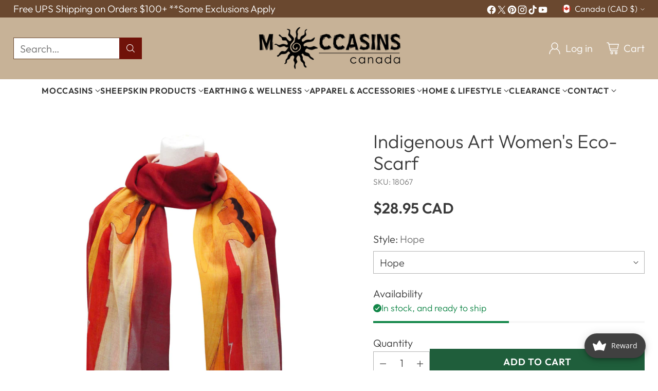

--- FILE ---
content_type: text/html;charset=UTF-8
request_url: https://leather-moccasins.refersion.com/tracker/v3/xdomain/pub_1f534d0c705f25fe3aab.html
body_size: -146
content:
<!DOCTYPE html><html><head><script src="https://leather-moccasins.refersion.com/js/xdLocalStoragePostMessageApi.min.js?v=65.169158235737"></script></head><body></body></html>


--- FILE ---
content_type: text/css
request_url: https://www.moccasinscanada.com/cdn/shop/t/12/assets/theme-deferred.css?v=129465204893757819101708198541
body_size: 2832
content:
/*! PhotoSwipe main CSS by Dmytro Semenov | photoswipe.com */.pswp{--pswp-bg:#000;--pswp-placeholder-bg:#222;--pswp-root-z-index:100000;--pswp-preloader-color:rgba(79, 79, 79, .4);--pswp-preloader-color-secondary:rgba(255, 255, 255, .9);--pswp-icon-color:#fff;--pswp-icon-color-secondary:#4f4f4f;--pswp-icon-stroke-color:#4f4f4f;--pswp-icon-stroke-width:2px;--pswp-error-text-color:var(--pswp-icon-color)}.pswp{position:fixed;top:0;left:0;width:100%;height:100%;z-index:var(--pswp-root-z-index);display:none;touch-action:none;outline:0;opacity:.003;contain:layout style size;-webkit-tap-highlight-color:rgba(0,0,0,0)}.pswp:focus{outline:0}.pswp *{box-sizing:border-box}.pswp img{max-width:none}.pswp--open{display:block}.pswp,.pswp__bg{transform:translateZ(0);will-change:opacity}.pswp__bg{opacity:.005;background:var(--pswp-bg)}.pswp,.pswp__scroll-wrap{overflow:hidden}.pswp__scroll-wrap,.pswp__bg,.pswp__container,.pswp__item,.pswp__content,.pswp__img,.pswp__zoom-wrap{position:absolute;top:0;left:0;width:100%;height:100%}.pswp__img,.pswp__zoom-wrap{width:auto;height:auto}.pswp--click-to-zoom.pswp--zoom-allowed .pswp__img{cursor:zoom-in}.pswp--click-to-zoom.pswp--zoomed-in .pswp__img{cursor:move;cursor:grab}.pswp--click-to-zoom.pswp--zoomed-in .pswp__img:active{cursor:grabbing}.pswp--no-mouse-drag.pswp--zoomed-in .pswp__img,.pswp--no-mouse-drag.pswp--zoomed-in .pswp__img:active,.pswp__img{cursor:zoom-out}.pswp__container,.pswp__img,.pswp__button,.pswp__counter{-webkit-user-select:none;-moz-user-select:none;user-select:none}.pswp__item{z-index:1;overflow:hidden}.pswp__hidden{display:none!important}.pswp__content{pointer-events:none}.pswp__content>*{pointer-events:auto}.pswp__error-msg-container{display:grid}.pswp__error-msg{margin:auto;font-size:1em;line-height:1;color:var(--pswp-error-text-color)}.pswp .pswp__hide-on-close{opacity:.005;will-change:opacity;transition:opacity var(--pswp-transition-duration) cubic-bezier(.4,0,.22,1);z-index:10;pointer-events:none}.pswp--ui-visible .pswp__hide-on-close{opacity:1;pointer-events:auto}.pswp__button{position:relative;display:block;width:50px;height:60px;padding:0;margin:0;overflow:hidden;cursor:pointer;background:none;border:0;box-shadow:none;opacity:.85;-webkit-appearance:none;-webkit-touch-callout:none}.pswp__button:hover,.pswp__button:active,.pswp__button:focus{transition:none;padding:0;background:none;border:0;box-shadow:none;opacity:1}.pswp__button:disabled{opacity:.3;cursor:auto}.pswp__icn{fill:var(--pswp-icon-color);color:var(--pswp-icon-color-secondary)}.pswp__icn{position:absolute;top:14px;left:9px;width:32px;height:32px;overflow:hidden;pointer-events:none}.pswp__icn-shadow{stroke:var(--pswp-icon-stroke-color);stroke-width:var(--pswp-icon-stroke-width);fill:none}.pswp__icn:focus{outline:0}div.pswp__img--placeholder,.pswp__img--with-bg{background:var(--pswp-placeholder-bg)}.pswp__top-bar{pointer-events:none!important}.pswp__top-bar{position:absolute;left:0;top:0;width:100%;height:60px;display:flex;flex-direction:row;justify-content:flex-end;z-index:10}.pswp__top-bar>*{pointer-events:auto;will-change:opacity}.pswp__button--close{margin-right:6px}.pswp__button--arrow{position:absolute;width:75px;height:100px;top:50%;margin-top:-50px}.pswp__button--arrow:disabled{display:none;cursor:default}.pswp__button--arrow .pswp__icn{top:50%;margin-top:-30px;width:60px;height:60px;background:none;border-radius:0}.pswp--one-slide .pswp__button--arrow{display:none}.pswp--touch .pswp__button--arrow{visibility:hidden}.pswp--has_mouse .pswp__button--arrow{visibility:visible}.pswp__button--arrow--prev{right:auto;left:0}.pswp__button--arrow--next{right:0}.pswp__button--arrow--next .pswp__icn{left:auto;right:14px;transform:scaleX(-1)}.pswp__button--zoom{display:none}.pswp--zoom-allowed .pswp__button--zoom{display:block}.pswp--zoomed-in .pswp__zoom-icn-bar-v{display:none}.pswp__preloader{position:relative;overflow:hidden;width:50px;height:60px;margin-right:auto}.pswp__preloader .pswp__icn{opacity:0;transition:opacity .2s linear;animation:pswp-clockwise .6s linear infinite}.pswp__preloader--active .pswp__icn{opacity:.85}@keyframes pswp-clockwise{0%{transform:rotate(0)}to{transform:rotate(360deg)}}.pswp__counter{height:30px;margin-top:15px;margin-left:20px;font-size:14px;line-height:30px;color:var(--pswp-icon-color);text-shadow:1px 1px 3px var(--pswp-icon-color-secondary);opacity:.85}.pswp--one-slide .pswp__counter{display:none}.pswp.pswp--product-lightbox{--pswp-bg:var(--color-background);--pswp-icon-color:var(--color-text);--pswp-icon-color-secondary:var(--color-background);--thumbnail-size:70px;--thumbnail-size-mobile:56px;--thumbnails-height:calc(var(--thumbnail-size) + var(--spacing-3) * 2);--thumbnails-height-mobile:calc( var(--thumbnail-size-mobile) + var(--spacing-3) * 2 )}.pswp.pswp--product-lightbox.pswp--has-thumbnails .pswp__counter{bottom:calc(var(--thumbnails-height-mobile) + var(--spacing-5))}@media (min-width: 720px){.pswp.pswp--product-lightbox.pswp--has-thumbnails .pswp__counter{bottom:calc(var(--thumbnails-height) + var(--spacing-5))}}.pswp.pswp--product-lightbox.pswp--zoomed-in .cross-up{display:none}@media (min-width: 720px){.pswp.pswp--product-lightbox.pswp--zoomed-in .pswp__button--zoom .zoom-icon__text.zoom-in{display:none}}@media (min-width: 720px){.pswp.pswp--product-lightbox.pswp--zoomed-in .pswp__button--zoom .zoom-icon__text.zoom-out{display:block}}@media (min-width: 720px){.pswp.pswp--product-lightbox.pswp--zoomed-in .pswp__thumbnails{box-shadow:none;transform:translateY(100%)}}@media (min-width: 720px){.pswp.pswp--product-lightbox.pswp--zoomed-in .pswp__counter{bottom:var(--spacing-5)}}@media (min-width: 720px){.pswp.pswp--product-lightbox.pswp--ui-visible .pswp__button--arrow{opacity:1}}.pswp.pswp--product-lightbox.pswp--is-single-image .pswp__button--arrow{display:none}.pswp.pswp--product-lightbox.pswp--is-single-image .pswp__counter{visibility:hidden}.pswp.pswp--product-lightbox .pswp__img{background-color:var(--color-background)}.pswp.pswp--product-lightbox .pswp__counter{display:flex;position:fixed;left:50%;bottom:calc(var(--spacing-5) + env(safe-area-inset-bottom,0px));transform:translate(-50%);align-items:center;margin:0;padding:var(--spacing-unit) var(--spacing-3);background-color:var(--color-white);color:var(--color-black);opacity:1;white-space:nowrap;box-shadow:var(--box-shadow-large);transition:bottom .2s ease;font-family:var(--font-body);font-weight:var(--font-body-weight);font-style:var(--font-body-style);line-height:var(--line-height-body);font-size:var(--font-size-body-75);border-radius:30px;text-shadow:none}.pswp.pswp--product-lightbox .pswp__button--close,.pswp.pswp--product-lightbox .pswp__button--arrow--prev,.pswp.pswp--product-lightbox .pswp__button--arrow--next{display:flex;justify-content:center;align-items:center;opacity:1;background-color:var(--color-white);color:var(--color-black);box-shadow:var(--box-shadow-large);border-radius:50%;transition:transform .2s ease}.pswp.pswp--product-lightbox .pswp__button--close:hover,.pswp.pswp--product-lightbox .pswp__button--close:focus,.pswp.pswp--product-lightbox .pswp__button--arrow--prev:hover,.pswp.pswp--product-lightbox .pswp__button--arrow--prev:focus,.pswp.pswp--product-lightbox .pswp__button--arrow--next:hover,.pswp.pswp--product-lightbox .pswp__button--arrow--next:focus{transform:scale(1.1)}.pswp.pswp--product-lightbox .pswp__button--arrow{width:34px;height:34px;margin-top:-17px;opacity:0;transition:opacity .2s ease,transform .2s ease}@media (min-width: 720px){.pswp.pswp--product-lightbox .pswp__button--arrow{width:40px;height:40px;margin-top:-20px}}.pswp.pswp--product-lightbox .pswp__button--arrow .icon{width:16px;height:16px}@media (min-width: 720px){.pswp.pswp--product-lightbox .pswp__button--arrow .icon{width:18px;height:18px}}.pswp.pswp--product-lightbox .pswp__button--arrow--prev{left:var(--spacing-8)}.pswp.pswp--product-lightbox .pswp__button--arrow--prev .icon{margin-right:1px;transform:rotate(90deg)}.pswp.pswp--product-lightbox .pswp__button--arrow--next{right:var(--spacing-8)}.pswp.pswp--product-lightbox .pswp__button--arrow--next .icon{margin-left:1px;transform:rotate(-90deg)}.pswp.pswp--product-lightbox .pswp__button--close{width:43px;height:43px;margin-top:var(--spacing-4);margin-right:var(--spacing-4)}.pswp.pswp--product-lightbox .pswp__button--close .icon{width:16px;height:16px}.pswp.pswp--product-lightbox .pswp__button--zoom{display:flex;justify-content:center;align-items:center;opacity:1;background-color:var(--color-white);color:var(--color-black);box-shadow:var(--box-shadow-large);border-radius:50%;width:34px;height:34px;margin-top:22px;margin-right:11px}@media (min-width: 720px){.pswp.pswp--product-lightbox .pswp__button--zoom{padding:0 var(--spacing-3);gap:var(--spacing-2);width:auto;width:initial;height:32px;border-radius:160px}}.pswp.pswp--product-lightbox .pswp__button--zoom .zoom-icon__text.zoom-in{display:none}@media (min-width: 720px){.pswp.pswp--product-lightbox .pswp__button--zoom .zoom-icon__text.zoom-in{display:block}}.pswp.pswp--product-lightbox .pswp__button--zoom .zoom-icon__text.zoom-out{display:none}.pswp.pswp--product-lightbox .pswp__button--zoom .icon{width:16px;height:16px}.pswp.pswp--product-lightbox .pswp__thumbnails{display:flex;align-items:center;position:absolute;left:0;bottom:env(safe-area-inset-bottom,0px);right:0;padding:var(--spacing-3);box-shadow:0 -1px 0 0 var(--color-border-meta);background-color:var(--color-background);transition:opacity .2s ease,transform .2s ease;overflow:auto;-ms-overflow-style:none;scrollbar-width:none}.pswp.pswp--product-lightbox .pswp__thumbnails::-webkit-scrollbar{display:none}.pswp.pswp--product-lightbox .pswp__thumbnails-inner{display:flex;width:-moz-fit-content;width:fit-content;gap:var(--spacing-3);margin:auto}.pswp.pswp--product-lightbox .pswp__thumbnail{display:flex;position:relative;background:transparent;flex-shrink:0;cursor:pointer}.pswp.pswp--product-lightbox .pswp__thumbnail .image img{height:var(--thumbnail-size-mobile);width:auto}@media (min-width: 720px){.pswp.pswp--product-lightbox .pswp__thumbnail .image img{height:var(--thumbnail-size)}}.pswp.pswp--product-lightbox .pswp__thumbnail--active:after{content:"";position:absolute;top:0;right:0;bottom:0;left:0;border:2px solid var(--color-text)}.pswp--video-lightbox{--pswp-bg:var(--color-overlay);--pswp-icon-color:var(--color-text)}.pswp--video-lightbox .pswp__button--close{display:flex;justify-content:center;align-items:center;opacity:1;background-color:var(--color-background);color:var(--color-text);box-shadow:var(--box-shadow-large);border-radius:50%;transition:transform .2s ease;width:43px;height:43px;margin-top:var(--spacing-4);margin-right:var(--spacing-4)}.pswp--video-lightbox .pswp__button--close .icon{width:16px;height:16px}.pswp--video-lightbox .pswp__button--close:hover,.pswp--video-lightbox .pswp__button--close:focus{transform:scale(1.1)}:not(.shopify-section-group-footer-group)+.shopify-section-group-footer-group{margin-top:auto}.shopify-section.footer__parent{background-color:var(--color-background-footer);overflow:visible}.footer{color:var(--color-text-footer)}.footer a:hover{-webkit-text-decoration:underline;text-decoration:underline;text-underline-offset:.2em;text-decoration-thickness:1px}.footer .image.footer__image{max-width:var(--image-max-width)}.footer .social-icons__heading{margin-top:var(--spacing-8)}.footer .social-icons__heading+.social-icons{margin-top:var(--spacing-3)}.footer .social-icons{margin-top:var(--spacing-8);margin-left:calc(var(--spacing-unit-half) * -1)}.footer .social-icons .icon{width:20px;height:20px;margin:var(--spacing-unit-half)}.footer .social-icons a{color:var(--color-text-footer);opacity:1;transition:opacity .2s ease}.footer .social-icons a:hover{opacity:.5}.footer .payment-icons__icon .icon{display:block}.footer .disclosure__toggle{color:var(--color-text-footer)}.footer .footer-contact-info{display:flex;flex-direction:column;gap:var(--spacing-3)}.footer .footer-contact-info p{display:flex;align-items:center;gap:var(--spacing-2)}.footer.section{padding-top:var(--spacing-8);padding-bottom:var(--spacing-8)}@media (min-width: 960px){.footer.section{padding-top:var(--spacing-10);padding-bottom:var(--spacing-10)}}.footer__groups{display:grid;grid-row-gap:0;row-gap:0;grid-column-gap:var(--spacing-6);-moz-column-gap:var(--spacing-6);column-gap:var(--spacing-6)}@media (min-width: 960px){.footer__groups{display:flex;flex-direction:row;gap:var(--desktop-column-gap)}}.footer__group{width:100%}.footer__group:last-of-type{border-bottom:none}@media (max-width: 959px){.footer__group{grid-column:auto/span 2}.footer__group[data-collapse-on-mobile=true]{border-bottom:1px solid var(--color-background-input);border-top:1px solid var(--color-background-input)}.footer__group[data-collapse-on-mobile=true]+.footer__group[data-collapse-on-mobile=true]{border-top:none}.footer__group[data-block-type=links][data-prev-block-type=links]:not([data-collapse-on-mobile=true]),.footer__group[data-block-type=links][data-next-block-type=links]:not([data-collapse-on-mobile=true]){grid-column:auto/span 1;border-bottom:none}}@media (min-width: 960px){.footer__group{border-bottom:none;flex-basis:content;padding:0;flex-grow:0}.footer__group[data-block-type=newsletter],.footer__group[data-block-type=contact],.footer__group[data-block-type=text]{flex-basis:350px}.footer__group[data-block-type=links]{flex-basis:150px;flex-grow:1}.footer__group[data-block-type=liquid]{flex-basis:250px;flex-basis:var(--custom-content-width, 250px)}}.footer__group:not([data-show-title-on-desktop=true]) .footer__group-content .image.footer__image:first-child,.footer__group:not([data-show-title-on-desktop=true]) .footer__group-content .footer_text:first-child{margin-top:var(--spacing-2)}@media (min-width: 960px){.footer__group:not([data-show-title-on-desktop=true]) .footer__header{display:none}}@media (max-width: 959px){.footer__group[data-block-type=text] .footer__text{margin-bottom:0}}.footer__header{width:100%;display:flex;justify-content:space-between;align-items:center;padding:var(--spacing-4) 0;transition:padding .2s ease;text-align:left;color:var(--color-text-footer)}@media (max-width: 959px){.footer__header.footer__header--collapsed{display:none}}[data-collapse-on-mobile=true] .footer__header{cursor:pointer}.footer__header.open .footer__arrow{opacity:1;transform:rotateX(-180deg);transition:transform .25s,opacity .25s}@media (min-width: 960px){.footer__header{display:none;padding:0;margin-bottom:var(--spacing-4);pointer-events:none}.footer__header:not(button){display:block;pointer-events:all;cursor:auto;cursor:initial}[data-collapse-on-mobile=true] .footer__header{cursor:auto;cursor:initial}}.footer__arrow{display:block;transition:transform .25s;color:var(--color-text-footer);opacity:.7;transform-origin:center}@media (min-width: 960px){.footer__arrow{display:none}}.footer__arrow .icon{width:14px;height:14px;display:flex;align-items:center}.footer__group-content{padding-top:var(--spacing-4);padding-bottom:var(--spacing-5)}[data-collapse-on-mobile=true] .footer__group-content{display:none}.footer__header+.footer__group-content{padding-top:0}@media (min-width: 960px){.footer__group-content{display:block!important}.footer__group-content{padding:0;width:100%}[data-collapse-on-mobile=true] .footer__group-content{display:block!important}}.footer__group-content .footer__follow-on-shop{margin-top:var(--spacing-7);margin-bottom:var(--spacing-3)}.footer__text{margin-bottom:var(--spacing-9)}.footer__text a{-webkit-text-decoration:underline;text-decoration:underline;text-underline-offset:.2em;text-decoration-thickness:1px}.footer__image{margin-top:var(--spacing-6);margin-bottom:var(--spacing-6)}.footer__text+.footer__image{margin-bottom:0}.footer__links{display:flex}.footer__links ul{width:100%;margin:0;padding:0;list-style:none}.footer__links li+li{margin-top:var(--spacing-3)}.footer__links a:hover{-webkit-text-decoration:underline;text-decoration:underline;text-underline-offset:.2em;text-decoration-thickness:1px}.footer__newsletter{color:var(--color-text-footer)}.footer__newsletter .footer__text{margin-top:0;margin-bottom:var(--spacing-5)}.footer__newsletter .form-status__message{margin-bottom:var(--spacing-3)}.footer__newsletter .footer__newsletter-inner{display:flex;gap:var(--spacing-2)}@media (min-width: 960px){.footer__newsletter .footer__newsletter-inner{flex-wrap:wrap}}.footer__newsletter .input[type=email]{border:1px solid var(--color-text-alpha-40);background-color:transparent}@media (min-width: 960px){.footer__newsletter .input[type=email]{flex-basis:100px;flex-grow:1}}.footer__newsletter p{margin:0}.footer__newsletter .newsletter-form{margin-top:var(--spacing-5)}.footer__newsletter .footer__newsletter-button.btn.btn--primary{flex-basis:100px;flex-grow:1;flex-shrink:0;white-space:nowrap}.footer__subfooter-menu{display:flex;flex-direction:row;list-style:none;gap:var(--spacing-4);padding:0;margin:0;opacity:.75}@media (min-width: 960px){.footer__bottom{display:flex;justify-content:space-between;align-items:flex-end}}.footer__bottom-left .disclosure-form{margin-bottom:var(--spacing-3)}.footer__bottom-left .disclosure-form button{height:30px;border:1px solid var(--color-text-alpha-40);padding:0 .66em}@media (max-width: 959px){.footer__bottom-center{margin-top:var(--spacing-8)}}.footer__bottom-right{display:flex;align-items:center;margin-top:var(--spacing-8)}@media (min-width: 960px){.footer__bottom-right{margin-top:0}}.footer__selectors{display:flex}.selectors-form__item+.selectors-form__item{margin-left:var(--spacing-2)}.footer__mobile-social-icons{margin-top:var(--spacing-7);display:block;padding:0 var(--spacing-7)}@media (min-width: 960px){.footer__mobile-social-icons{display:none}}.footer__mobile-social-icons .social-icons:empty{margin-top:50px}.footer__credits{opacity:.75}.footer__credits-additional-text a{-webkit-text-decoration:underline;text-decoration:underline;text-underline-offset:.2em;text-decoration-thickness:1px}.footer__groups+.footer__bottom{margin-top:var(--spacing-8)}@media (min-width: 960px){.footer__groups+.footer__bottom{margin-top:var(--spacing-11)}}@media (min-width: 960px){.footer__bottom+.footer__credits,.footer__mobile-social-icons+.footer__credits{margin-top:var(--spacing-5)}}.section-footer{margin-top:var(--spacing-7);gap:var(--spacing-6);display:flex;flex-direction:column;align-items:center}.section-footer .section-header-footer__button,.section-footer .section-blocks__inline-buttons{margin:0}@media (min-width: 720px){.section-footer[data-children-visible-above-720="0"]{display:none}}@media (max-width: 719px){.section-footer[data-children-visible-below-720="0"]{display:none}}
/*# sourceMappingURL=/cdn/shop/t/12/assets/theme-deferred.css.map?v=129465204893757819101708198541 */


--- FILE ---
content_type: text/javascript; charset=utf-8
request_url: https://www.moccasinscanada.com/products/gifts-maxine-noel-eagles-gift-scarf.js
body_size: 1336
content:
{"id":4466941394989,"title":"Indigenous Art Women's Eco-Scarf","handle":"gifts-maxine-noel-eagles-gift-scarf","description":"\u003cdiv style=\"float: right; margin: 10px;\"\u003e\u003cimg style=\"float: none;\" alt=\"\" src=\"https:\/\/cdn.shopify.com\/s\/files\/1\/0099\/7058\/1561\/files\/indigenous-artist_100x100.png?v=1727198202\"\u003e\u003c\/div\u003e\n\u003cp\u003eAdd an element of style and a unique look with this Native American art Eco-scarf. The scarf is made of 100% Recycled plastic bottles and measures 180 cm x 70 cm. Designed by Sioux Artist Maxine Noel and\/or \u003cmeta charset=\"utf-8\"\u003e\u003cspan\u003eAnishinaabe artist, Emily Kewageshig\u003c\/span\u003e, each artwork represents a different meaning. \u003cbr\u003e\u003cbr\u003ePlease note: the 'Hope' style scarf is not an Eco-Scarf but made from a polyester blend.\u003c\/p\u003e","published_at":"2020-01-02T08:09:42-05:00","created_at":"2020-01-02T08:24:22-05:00","vendor":"Oscardo","type":"Scarf","tags":[],"price":2895,"price_min":2895,"price_max":2895,"available":true,"price_varies":false,"compare_at_price":null,"compare_at_price_min":0,"compare_at_price_max":0,"compare_at_price_varies":false,"variants":[{"id":43901291790585,"title":"Eagle's Gift","option1":"Eagle's Gift","option2":null,"option3":null,"sku":"18203","requires_shipping":true,"taxable":true,"featured_image":{"id":46721332183289,"product_id":4466941394989,"position":1,"created_at":"2025-04-23T10:03:19-04:00","updated_at":"2025-04-23T10:03:54-04:00","alt":null,"width":1572,"height":1572,"src":"https:\/\/cdn.shopify.com\/s\/files\/1\/0099\/7058\/1561\/files\/scarf_-_black_18203.webp?v=1745417034","variant_ids":[43901291790585]},"available":false,"name":"Indigenous Art Women's Eco-Scarf - Eagle's Gift","public_title":"Eagle's Gift","options":["Eagle's Gift"],"price":2895,"weight":0,"compare_at_price":null,"inventory_management":"shopify","barcode":"064837090047","featured_media":{"alt":null,"id":37591431577849,"position":1,"preview_image":{"aspect_ratio":1.0,"height":1572,"width":1572,"src":"https:\/\/cdn.shopify.com\/s\/files\/1\/0099\/7058\/1561\/files\/scarf_-_black_18203.webp?v=1745417034"}},"requires_selling_plan":false,"selling_plan_allocations":[]},{"id":43901292019961,"title":"Hope","option1":"Hope","option2":null,"option3":null,"sku":"18067","requires_shipping":true,"taxable":true,"featured_image":{"id":39360133529849,"product_id":4466941394989,"position":4,"created_at":"2023-07-04T08:33:25-04:00","updated_at":"2025-04-23T10:03:54-04:00","alt":null,"width":3114,"height":3114,"src":"https:\/\/cdn.shopify.com\/s\/files\/1\/0099\/7058\/1561\/files\/18067_1.jpg?v=1745417034","variant_ids":[43901292019961]},"available":true,"name":"Indigenous Art Women's Eco-Scarf - Hope","public_title":"Hope","options":["Hope"],"price":2895,"weight":0,"compare_at_price":null,"inventory_management":"shopify","barcode":"","featured_media":{"alt":null,"id":31970037301497,"position":4,"preview_image":{"aspect_ratio":1.0,"height":3114,"width":3114,"src":"https:\/\/cdn.shopify.com\/s\/files\/1\/0099\/7058\/1561\/files\/18067_1.jpg?v=1745417034"}},"requires_selling_plan":false,"selling_plan_allocations":[]},{"id":47041482981625,"title":"A Skirt With A Story","option1":"A Skirt With A Story","option2":null,"option3":null,"sku":"18231","requires_shipping":true,"taxable":true,"featured_image":{"id":49324949078265,"product_id":4466941394989,"position":7,"created_at":"2025-11-20T14:46:45-05:00","updated_at":"2025-11-20T14:46:46-05:00","alt":null,"width":1500,"height":1500,"src":"https:\/\/cdn.shopify.com\/s\/files\/1\/0099\/7058\/1561\/files\/18231-1.webp?v=1763668006","variant_ids":[47041482981625]},"available":true,"name":"Indigenous Art Women's Eco-Scarf - A Skirt With A Story","public_title":"A Skirt With A Story","options":["A Skirt With A Story"],"price":2895,"weight":0,"compare_at_price":null,"inventory_management":"shopify","barcode":"","featured_media":{"alt":null,"id":39445085159673,"position":7,"preview_image":{"aspect_ratio":1.0,"height":1500,"width":1500,"src":"https:\/\/cdn.shopify.com\/s\/files\/1\/0099\/7058\/1561\/files\/18231-1.webp?v=1763668006"}},"requires_selling_plan":false,"selling_plan_allocations":[]}],"images":["\/\/cdn.shopify.com\/s\/files\/1\/0099\/7058\/1561\/files\/scarf_-_black_18203.webp?v=1745417034","\/\/cdn.shopify.com\/s\/files\/1\/0099\/7058\/1561\/products\/maxine-noel-black-scarf-2.jpg?v=1745417034","\/\/cdn.shopify.com\/s\/files\/1\/0099\/7058\/1561\/products\/TCPD-294-MoccasinsCDA_GP16_001.jpg?v=1745417034","\/\/cdn.shopify.com\/s\/files\/1\/0099\/7058\/1561\/files\/18067_1.jpg?v=1745417034","\/\/cdn.shopify.com\/s\/files\/1\/0099\/7058\/1561\/files\/18067_2-Copy.jpg?v=1745417034","\/\/cdn.shopify.com\/s\/files\/1\/0099\/7058\/1561\/files\/178935287_761483747852641_4990212874014061907_n.jpg?v=1745417034","\/\/cdn.shopify.com\/s\/files\/1\/0099\/7058\/1561\/files\/18231-1.webp?v=1763668006","\/\/cdn.shopify.com\/s\/files\/1\/0099\/7058\/1561\/files\/18231-2.webp?v=1763668006","\/\/cdn.shopify.com\/s\/files\/1\/0099\/7058\/1561\/files\/18231-3.webp?v=1763668006"],"featured_image":"\/\/cdn.shopify.com\/s\/files\/1\/0099\/7058\/1561\/files\/scarf_-_black_18203.webp?v=1745417034","options":[{"name":"Style","position":1,"values":["Eagle's Gift","Hope","A Skirt With A Story"]}],"url":"\/products\/gifts-maxine-noel-eagles-gift-scarf","media":[{"alt":null,"id":37591431577849,"position":1,"preview_image":{"aspect_ratio":1.0,"height":1572,"width":1572,"src":"https:\/\/cdn.shopify.com\/s\/files\/1\/0099\/7058\/1561\/files\/scarf_-_black_18203.webp?v=1745417034"},"aspect_ratio":1.0,"height":1572,"media_type":"image","src":"https:\/\/cdn.shopify.com\/s\/files\/1\/0099\/7058\/1561\/files\/scarf_-_black_18203.webp?v=1745417034","width":1572},{"alt":null,"id":6189027033133,"position":2,"preview_image":{"aspect_ratio":1.0,"height":1400,"width":1400,"src":"https:\/\/cdn.shopify.com\/s\/files\/1\/0099\/7058\/1561\/products\/maxine-noel-black-scarf-2.jpg?v=1745417034"},"aspect_ratio":1.0,"height":1400,"media_type":"image","src":"https:\/\/cdn.shopify.com\/s\/files\/1\/0099\/7058\/1561\/products\/maxine-noel-black-scarf-2.jpg?v=1745417034","width":1400},{"alt":null,"id":6189027065901,"position":3,"preview_image":{"aspect_ratio":1.0,"height":1200,"width":1200,"src":"https:\/\/cdn.shopify.com\/s\/files\/1\/0099\/7058\/1561\/products\/TCPD-294-MoccasinsCDA_GP16_001.jpg?v=1745417034"},"aspect_ratio":1.0,"height":1200,"media_type":"image","src":"https:\/\/cdn.shopify.com\/s\/files\/1\/0099\/7058\/1561\/products\/TCPD-294-MoccasinsCDA_GP16_001.jpg?v=1745417034","width":1200},{"alt":null,"id":31970037301497,"position":4,"preview_image":{"aspect_ratio":1.0,"height":3114,"width":3114,"src":"https:\/\/cdn.shopify.com\/s\/files\/1\/0099\/7058\/1561\/files\/18067_1.jpg?v=1745417034"},"aspect_ratio":1.0,"height":3114,"media_type":"image","src":"https:\/\/cdn.shopify.com\/s\/files\/1\/0099\/7058\/1561\/files\/18067_1.jpg?v=1745417034","width":3114},{"alt":null,"id":31970037596409,"position":5,"preview_image":{"aspect_ratio":1.0,"height":3642,"width":3641,"src":"https:\/\/cdn.shopify.com\/s\/files\/1\/0099\/7058\/1561\/files\/18067_2-Copy.jpg?v=1745417034"},"aspect_ratio":1.0,"height":3642,"media_type":"image","src":"https:\/\/cdn.shopify.com\/s\/files\/1\/0099\/7058\/1561\/files\/18067_2-Copy.jpg?v=1745417034","width":3641},{"alt":null,"id":31970054537465,"position":6,"preview_image":{"aspect_ratio":1.0,"height":1440,"width":1440,"src":"https:\/\/cdn.shopify.com\/s\/files\/1\/0099\/7058\/1561\/files\/178935287_761483747852641_4990212874014061907_n.jpg?v=1745417034"},"aspect_ratio":1.0,"height":1440,"media_type":"image","src":"https:\/\/cdn.shopify.com\/s\/files\/1\/0099\/7058\/1561\/files\/178935287_761483747852641_4990212874014061907_n.jpg?v=1745417034","width":1440},{"alt":null,"id":39445085159673,"position":7,"preview_image":{"aspect_ratio":1.0,"height":1500,"width":1500,"src":"https:\/\/cdn.shopify.com\/s\/files\/1\/0099\/7058\/1561\/files\/18231-1.webp?v=1763668006"},"aspect_ratio":1.0,"height":1500,"media_type":"image","src":"https:\/\/cdn.shopify.com\/s\/files\/1\/0099\/7058\/1561\/files\/18231-1.webp?v=1763668006","width":1500},{"alt":null,"id":39445085192441,"position":8,"preview_image":{"aspect_ratio":1.0,"height":1080,"width":1080,"src":"https:\/\/cdn.shopify.com\/s\/files\/1\/0099\/7058\/1561\/files\/18231-2.webp?v=1763668006"},"aspect_ratio":1.0,"height":1080,"media_type":"image","src":"https:\/\/cdn.shopify.com\/s\/files\/1\/0099\/7058\/1561\/files\/18231-2.webp?v=1763668006","width":1080},{"alt":null,"id":39445085126905,"position":9,"preview_image":{"aspect_ratio":1.0,"height":850,"width":850,"src":"https:\/\/cdn.shopify.com\/s\/files\/1\/0099\/7058\/1561\/files\/18231-3.webp?v=1763668006"},"aspect_ratio":1.0,"height":850,"media_type":"image","src":"https:\/\/cdn.shopify.com\/s\/files\/1\/0099\/7058\/1561\/files\/18231-3.webp?v=1763668006","width":850}],"requires_selling_plan":false,"selling_plan_groups":[]}

--- FILE ---
content_type: application/javascript
request_url: https://static.joy.so/avada-joy-main.min.js?v=1769465105835
body_size: 173860
content:
var avada_joy_main;(()=>{var e={70100:function(e,t,n){"use strict";n.d(t,{default:()=>s});var r=n(4510),a=n.n(r),o=n(22317),i=n.n(o)()(a());i.push([e.id,'.Avada-Preview_Popup .Avada-Preview_Body.NewVersion,.Avada-Preview_Popup .Avada-Preview_Body.Joy-WidgetVer3{scrollbar-width:none}.Avada-Preview_Popup .Avada-Preview_Body.NewVersion::before,.Avada-Preview_Popup .Avada-Preview_Body.Joy-WidgetVer3::before{content:"";position:absolute;top:0;bottom:0;right:2px;width:0;background:#f0f0f0;border-radius:4px}.Avada-Preview_Popup .Avada-Preview_Body.NewVersion::-webkit-scrollbar,.Avada-Preview_Popup .Avada-Preview_Body.Joy-WidgetVer3::-webkit-scrollbar{width:7px;height:7px;cursor:pointer}.Avada-Preview_Popup .Avada-Preview_Body.NewVersion::-webkit-scrollbar,.Avada-Preview_Popup .Avada-Preview_Body.Joy-WidgetVer3::-webkit-scrollbar{width:0;height:0;cursor:pointer}.Avada-Preview_Popup .Avada-Preview_Body.NewVersion::-webkit-scrollbar-track,.Avada-Preview_Popup .Avada-Preview_Body.Joy-WidgetVer3::-webkit-scrollbar-track{box-shadow:inset 0 0 6px rgba(0,0,0,.1490196078);border-radius:10px;cursor:pointer}.Avada-Preview_Popup .Avada-Preview_Body.NewVersion::-webkit-scrollbar-thumb,.Avada-Preview_Popup .Avada-Preview_Body.NewVersion::-webkit-scrollbar-thumb:hover,.Avada-Preview_Popup .Avada-Preview_Body.Joy-WidgetVer3::-webkit-scrollbar-thumb,.Avada-Preview_Popup .Avada-Preview_Body.Joy-WidgetVer3::-webkit-scrollbar-thumb:hover{background-color:#c1c1c1;border-radius:10px;cursor:pointer}.Avada-Preview_Popup .Avada-Preview_Body::-webkit-scrollbar{width:7px;height:7px;cursor:pointer}.Avada-Preview_Popup .Avada-Preview_Body::-webkit-scrollbar-track{box-shadow:inset 0 0 6px rgba(0,0,0,.1490196078);border-radius:10px;cursor:pointer}.Avada-Preview_Popup .Avada-Preview_Body::-webkit-scrollbar-thumb,.Avada-Preview_Popup .Avada-Preview_Body::-webkit-scrollbar-thumb:hover{background-color:#c1c1c1;border-radius:10px;cursor:pointer}',""]);let s=i},23577:function(e,t,n){"use strict";n.d(t,{default:()=>s});var r=n(4510),a=n.n(r),o=n(22317),i=n.n(o)()(a());i.push([e.id,"#Avada-Joy_FloatingButton *,#Avada-Joy_FloatingButton *::before,#Avada-Joy_FloatingButton *::after{box-sizing:inherit}#Avada-Joy_FloatingButton .MuiInputBase-input{box-sizing:content-box !important}#Avada-Joy_FloatingButton{box-sizing:border-box}.Avada-Preview_Popup,.Avada-Preview_Button,.Avada-Joy_ButtonWidget{position:fixed}.Avada-Preview_Popup:has(.Avada-Joy__Fallbacks-Loading){z-index:var(--joy-z-index-widget-popup) !important}.Avada-Preview_Popup.right{right:var(--joy-spacing-6)}.Avada-Preview_Popup.left{left:var(--joy-spacing-6)}.Avada-Preview_Popup{text-align:unset;bottom:6em;width:380px;max-height:42em;height:calc(100dvh - 7em);display:flex;flex-direction:column;background-color:#f6f6f6 !important;border-radius:var(--joy-border-radius-md);box-shadow:1px 0px 0px 0px rgba(0,0,0,.13) inset,-1px 0px 0px 0px rgba(0,0,0,.17) inset,0px -1px 0px 0px rgba(0,0,0,.17) inset,0px 1px 0px 0px hsla(0,0%,80%,.5) inset,0px 20px 20px -8px rgba(26,26,26,.28)}.Avada-Preview_Popup.Joy-WidgetVer3,.Avada-Preview_Popup.NewVersion{max-height:47em}.Avada-Preview_Popup.Joy-WidgetVer3 .Avada-Joy-Header__Thumbnail--Swiper,.Avada-Preview_Popup.NewVersion .Avada-Joy-Header__Thumbnail--Swiper{position:absolute;z-index:100;width:100%;display:flex !important;justify-content:center;background:none;height:64px}.Avada-Preview_Popup.Avada-Joy__DrawerDisplayDesktop{height:100% !important;max-height:100vh !important;top:0}.Avada-Preview_Popup.Avada-Joy__DrawerDisplayDesktop .Avada-Preview_Container{height:100vh}.Avada-Preview_Popup.Avada-Joy__DrawerDisplayDesktop .Avada-Preview_Header .Avada-Preview_Top.Joy-WidgetVer3{border-radius:0 !important}.Avada-Preview_Popup.Avada-Joy__DrawerDisplayDesktop.MuiBox-root{border-radius:0 !important}.Avada-Preview_Popup.Avada-Joy__DrawerDisplayDesktop.left{left:0}.Avada-Preview_Popup.Avada-Joy__DrawerDisplayDesktop.right{right:0}.Avada-Preview_Popup.Avada-Joy__DrawerDisplayDesktop .Avada-Preview_Container{border-radius:0 !important}.Avada-Preview_Popup.Avada-Joy__DrawerDisplayDesktop .Avada-Preview_Container .Avada-Joy-Header__Thumbnail,.Avada-Preview_Popup.Avada-Joy__DrawerDisplayDesktop .Avada-Preview_Container>div{border-radius:0 !important}.Avada-svg_brand{fill:var(--joyBrandColor)}.login a,.home a{display:initial}.login .Avada-Preview_Body p,.home .Avada-Preview_Body p{margin:initial}.login .Avada-Preview_Body.NewVersion p,.login .Avada-Preview_Body.Joy-WidgetVer3 p,.home .Avada-Preview_Body.NewVersion p,.home .Avada-Preview_Body.Joy-WidgetVer3 p{line-height:16px;font-style:normal}.Avada-Preview_Body *:focus-visible{box-shadow:unset}.Avada-Preview_Body.NewVersion,.Avada-Preview_Body.Joy-WidgetVer3{width:100%;height:100%;overflow-y:scroll;box-sizing:content-box}.Avada-Preview_Body .Avada-Joy__WelcomeHeading.NewVersion p,.Avada-Preview_Body .Avada-Joy__WelcomeHeading.Joy-WidgetVer3 p{line-height:36px;font-size:25px;text-align:right;font-weight:700;margin-top:0 !important}span.Avada-Joy__PointText{font-size:14px;color:#fff;margin-left:3px;text-transform:uppercase;letter-spacing:.8px}@media screen and (max-height: 30em),screen and (max-width: 27em){.Avada-Preview_Popup{width:100%;max-height:100dvh;border-radius:0}.Avada-Preview_Popup.bottom{bottom:0}.Avada-Preview_Popup.right{right:0}.Avada-Preview_Popup.left{left:0}.Avada-Preview_Popup.seventy-percent{max-height:70%}.Avada-Preview_Popup.eighty-percent{max-height:80%}.Avada-Preview_Popup.ninety-percent{max-height:90%}.Avada-Preview_Popup.full-mobile-screen{max-height:100%}.Avada-Preview_Popup .Avada-Preview_Header div.Avada-Preview_Top{border-top-left-radius:0;border-top-right-radius:0}.Avada-Preview_Popup .Avada-Preview_Footer{border-bottom-right-radius:0;border-bottom-left-radius:0}}@keyframes fadeIn{0%{opacity:0}to{opacity:1}}@keyframes fadeOut{0%{opacity:1}to{opacity:0}}@keyframes scaleToOpen{0%{max-width:var(--launcher-expanded-width, 155px)}to{max-width:var(--launcher-collapsed-width, 48px)}}@keyframes scaleToClose{0%{max-width:var(--launcher-collapsed-width, 48px)}to{max-width:var(--launcher-expanded-width, 155px)}}.AvadaJoy-Launcher__Button.launcher-container{align-items:center;cursor:pointer;display:flex;justify-content:center;position:relative;user-select:none;overflow:hidden}.AvadaJoy-Launcher__Button.launcher-container .launcher-label-wrapper{display:flex;align-items:center;transition:opacity .2s cubic-bezier(0.4, 0, 0.6, 1),visibility .2s cubic-bezier(0.4, 0, 0.6, 1),max-width .25s cubic-bezier(0.4, 0, 0.6, 1);overflow:hidden}.AvadaJoy-Launcher__Button.launcher-container .launcher-label-wrapper.launcher-label-open{opacity:0;visibility:hidden;max-width:0}.AvadaJoy-Launcher__Button.launcher-container .launcher-label-wrapper.launcher-label-closed{opacity:1;visibility:visible;max-width:var(--launcher-expanded-width, 155px)}.AvadaJoy-Launcher__Button.launcher-container .launcher-content-container{align-items:center;animation-fill-mode:forwards;display:inline-flex;opacity:0}.AvadaJoy-Launcher__Button.launcher-container .launcher-close-icon{position:absolute;top:0;left:0;right:0;bottom:0;width:var(--launcher-collapsed-width, 48px);height:var(--laucher-height, 48px);display:flex;align-items:center;justify-content:center}.AvadaJoy-Launcher__Button.launcher-container.launcher-closed{animation:scaleToClose .25s cubic-bezier(0.4, 0, 0.6, 1);animation-fill-mode:forwards}.AvadaJoy-Launcher__Button.launcher-container.launcher-closed .launcher-content-container{animation:fadeIn .25s cubic-bezier(0.4, 0, 0.6, 1);animation-fill-mode:forwards;animation-delay:.05s}.AvadaJoy-Launcher__Button.launcher-container.launcher-closed .launcher-close-icon{animation:fadeOut .2s cubic-bezier(0.4, 0, 0.6, 1);animation-fill-mode:forwards}.AvadaJoy-Launcher__Button.launcher-container.launcher-open{animation:scaleToOpen .25s cubic-bezier(0.4, 0, 0.6, 1);animation-fill-mode:forwards}.AvadaJoy-Launcher__Button.launcher-container.launcher-open .launcher-content-container{animation:fadeOut .2s cubic-bezier(0.4, 0, 0.6, 1);animation-fill-mode:forwards}.AvadaJoy-Launcher__Button.launcher-container.launcher-open .launcher-close-icon{animation:fadeIn .25s cubic-bezier(0.4, 0, 0.6, 1);animation-fill-mode:forwards}.Avada-Joy_IconEvent .Avada-IconImageMenuPopup{width:127px;height:100%}",""]);let s=i},97717:function(e,t,n){var r={"./af":"54059","./af.js":"54059","./ar":"74201","./ar-dz":"85726","./ar-dz.js":"85726","./ar-kw":"45642","./ar-kw.js":"45642","./ar-ly":"85526","./ar-ly.js":"85526","./ar-ma":"73345","./ar-ma.js":"73345","./ar-sa":"61690","./ar-sa.js":"61690","./ar-tn":"90489","./ar-tn.js":"90489","./ar.js":"74201","./az":"84445","./az.js":"84445","./be":"20505","./be.js":"20505","./bg":"64347","./bg.js":"64347","./bm":"56603","./bm.js":"56603","./bn":"24678","./bn-bd":"26386","./bn-bd.js":"26386","./bn.js":"24678","./bo":"99347","./bo.js":"99347","./br":"20309","./br.js":"20309","./bs":"73300","./bs.js":"73300","./ca":"39218","./ca.js":"39218","./cs":"7035","./cs.js":"7035","./cv":"43324","./cv.js":"43324","./cy":"43376","./cy.js":"43376","./da":"43638","./da.js":"43638","./de":"56273","./de-at":"63604","./de-at.js":"63604","./de-ch":"65119","./de-ch.js":"65119","./de.js":"56273","./dv":"11393","./dv.js":"11393","./el":"78755","./el.js":"78755","./en-au":"37450","./en-au.js":"37450","./en-ca":"38280","./en-ca.js":"38280","./en-gb":"57340","./en-gb.js":"57340","./en-ie":"4216","./en-ie.js":"4216","./en-il":"66578","./en-il.js":"66578","./en-in":"44264","./en-in.js":"44264","./en-nz":"3679","./en-nz.js":"3679","./en-sg":"35240","./en-sg.js":"35240","./eo":"26709","./eo.js":"26709","./es":"73926","./es-do":"6167","./es-do.js":"6167","./es-mx":"49294","./es-mx.js":"49294","./es-us":"19183","./es-us.js":"19183","./es.js":"73926","./et":"31140","./et.js":"31140","./eu":"90463","./eu.js":"90463","./fa":"16960","./fa.js":"16960","./fi":"82041","./fi.js":"82041","./fil":"50185","./fil.js":"50185","./fo":"28494","./fo.js":"28494","./fr":"28539","./fr-ca":"17320","./fr-ca.js":"17320","./fr-ch":"35440","./fr-ch.js":"35440","./fr.js":"28539","./fy":"1798","./fy.js":"1798","./ga":"41262","./ga.js":"41262","./gd":"96512","./gd.js":"96512","./gl":"80373","./gl.js":"80373","./gom-deva":"45293","./gom-deva.js":"45293","./gom-latn":"1005","./gom-latn.js":"1005","./gu":"61171","./gu.js":"61171","./he":"25519","./he.js":"25519","./hi":"82542","./hi.js":"82542","./hr":"97068","./hr.js":"97068","./hu":"61543","./hu.js":"61543","./hy-am":"68266","./hy-am.js":"68266","./id":"95460","./id.js":"95460","./is":"82789","./is.js":"82789","./it":"36411","./it-ch":"26429","./it-ch.js":"26429","./it.js":"36411","./ja":"68344","./ja.js":"68344","./jv":"84081","./jv.js":"84081","./ka":"10596","./ka.js":"10596","./kk":"24166","./kk.js":"24166","./km":"81925","./km.js":"81925","./kn":"46044","./kn.js":"46044","./ko":"80988","./ko.js":"80988","./ku":"24347","./ku.js":"24347","./ky":"35577","./ky.js":"35577","./lb":"5436","./lb.js":"5436","./lo":"79434","./lo.js":"79434","./lt":"29306","./lt.js":"29306","./lv":"9394","./lv.js":"9394","./me":"56385","./me.js":"56385","./mi":"92903","./mi.js":"92903","./mk":"48342","./mk.js":"48342","./ml":"50657","./ml.js":"50657","./mn":"72070","./mn.js":"72070","./mr":"84239","./mr.js":"84239","./ms":"24200","./ms-my":"2413","./ms-my.js":"2413","./ms.js":"24200","./mt":"23315","./mt.js":"23315","./my":"89658","./my.js":"89658","./nb":"5879","./nb.js":"5879","./ne":"91671","./ne.js":"91671","./nl":"64810","./nl-be":"79076","./nl-be.js":"79076","./nl.js":"64810","./nn":"42774","./nn.js":"42774","./oc-lnc":"12481","./oc-lnc.js":"12481","./pa-in":"95589","./pa-in.js":"95589","./pl":"39164","./pl.js":"39164","./pt":"38141","./pt-br":"15592","./pt-br.js":"15592","./pt.js":"38141","./ro":"69251","./ro.js":"69251","./ru":"89476","./ru.js":"89476","./sd":"70986","./sd.js":"70986","./se":"81907","./se.js":"81907","./si":"1150","./si.js":"1150","./sk":"88227","./sk.js":"88227","./sl":"37934","./sl.js":"37934","./sq":"7904","./sq.js":"7904","./sr":"12479","./sr-cyrl":"45772","./sr-cyrl.js":"45772","./sr.js":"12479","./ss":"18900","./ss.js":"18900","./sv":"9964","./sv.js":"9964","./sw":"68349","./sw.js":"68349","./ta":"95370","./ta.js":"95370","./te":"35536","./te.js":"35536","./tet":"59379","./tet.js":"59379","./tg":"96621","./tg.js":"96621","./th":"21005","./th.js":"21005","./tk":"90453","./tk.js":"90453","./tl-ph":"42100","./tl-ph.js":"42100","./tlh":"97191","./tlh.js":"97191","./tr":"14336","./tr.js":"14336","./tzl":"35458","./tzl.js":"35458","./tzm":"46853","./tzm-latn":"23400","./tzm-latn.js":"23400","./tzm.js":"46853","./ug-cn":"74823","./ug-cn.js":"74823","./uk":"93132","./uk.js":"93132","./ur":"28677","./ur.js":"28677","./uz":"12411","./uz-latn":"31899","./uz-latn.js":"31899","./uz.js":"12411","./vi":"76730","./vi.js":"76730","./x-pseudo":"11316","./x-pseudo.js":"11316","./yo":"8765","./yo.js":"8765","./zh-cn":"28309","./zh-cn.js":"28309","./zh-hk":"66521","./zh-hk.js":"66521","./zh-mo":"67131","./zh-mo.js":"67131","./zh-tw":"69666","./zh-tw.js":"69666"};function a(e){return n(o(e))}function o(e){if(!n.o(r,e)){var t=Error("Cannot find module '"+e+"'");throw t.code="MODULE_NOT_FOUND",t}return r[e]}a.keys=function(){return Object.keys(r)},a.resolve=o,e.exports=a,a.id=97717},97741:function(e,t,n){"use strict";var r=n(46062),a=n.n(r),o=n(44036),i=n.n(o),s=n(96793),u=n.n(s),d=n(17892),l=n.n(d),c=n(11173),_=n.n(c),m=n(42464),f=n.n(m),p=n(70100),h={};h.styleTagTransform=f(),h.setAttributes=l(),h.insert=u().bind(null,"head"),h.domAPI=i(),h.insertStyleElement=_(),a()(p.default,h),p.default&&p.default.locals&&p.default.locals},46062:function(e){"use strict";var t=[];function n(e){for(var n=-1,r=0;r<t.length;r++)if(t[r].identifier===e){n=r;break}return n}function r(e,r){for(var a={},o=[],i=0;i<e.length;i++){var s=e[i],u=r.base?s[0]+r.base:s[0],d=a[u]||0,l="".concat(u," ").concat(d);a[u]=d+1;var c=n(l),_={css:s[1],media:s[2],sourceMap:s[3],supports:s[4],layer:s[5]};if(-1!==c)t[c].references++,t[c].updater(_);else{var m=function(e,t){var n=t.domAPI(t);return n.update(e),function(t){t?(t.css!==e.css||t.media!==e.media||t.sourceMap!==e.sourceMap||t.supports!==e.supports||t.layer!==e.layer)&&n.update(e=t):n.remove()}}(_,r);r.byIndex=i,t.splice(i,0,{identifier:l,updater:m,references:1})}o.push(l)}return o}e.exports=function(e,a){var o=r(e=e||[],a=a||{});return function(e){e=e||[];for(var i=0;i<o.length;i++){var s=n(o[i]);t[s].references--}for(var u=r(e,a),d=0;d<o.length;d++){var l=n(o[d]);0===t[l].references&&(t[l].updater(),t.splice(l,1))}o=u}}},96793:function(e){"use strict";var t={};e.exports=function(e,n){var r=function(e){if(void 0===t[e]){var n=document.querySelector(e);if(window.HTMLIFrameElement&&n instanceof window.HTMLIFrameElement)try{n=n.contentDocument.head}catch(e){n=null}t[e]=n}return t[e]}(e);if(!r)throw Error("Couldn't find a style target. This probably means that the value for the 'insert' parameter is invalid.");r.appendChild(n)}},11173:function(e){"use strict";e.exports=function(e){var t=document.createElement("style");return e.setAttributes(t,e.attributes),e.insert(t,e.options),t}},17892:function(e,t,n){"use strict";e.exports=function(e){var t=n.nc;t&&e.setAttribute("nonce",t)}},44036:function(e){"use strict";e.exports=function(e){if("undefined"==typeof document)return{update:function(){},remove:function(){}};var t=e.insertStyleElement(e);return{update:function(n){var r,a,o;r="",n.supports&&(r+="@supports (".concat(n.supports,") {")),n.media&&(r+="@media ".concat(n.media," {")),(a=void 0!==n.layer)&&(r+="@layer".concat(n.layer.length>0?" ".concat(n.layer):""," {")),r+=n.css,a&&(r+="}"),n.media&&(r+="}"),n.supports&&(r+="}"),(o=n.sourceMap)&&"undefined"!=typeof btoa&&(r+="\n/*# sourceMappingURL=data:application/json;base64,".concat(btoa(unescape(encodeURIComponent(JSON.stringify(o))))," */")),e.styleTagTransform(r,t,e.options)},remove:function(){!function(e){if(null!==e.parentNode)e.parentNode.removeChild(e)}(t)}}}},42464:function(e){"use strict";e.exports=function(e,t){if(t.styleSheet)t.styleSheet.cssText=e;else{for(;t.firstChild;)t.removeChild(t.firstChild);t.appendChild(document.createTextNode(e))}}},56161:function(e,t){"use strict";function n(e){return function(e){if(Array.isArray(e))return r(e)}(e)||function(e){if("undefined"!=typeof Symbol&&null!=e[Symbol.iterator]||null!=e["@@iterator"])return Array.from(e)}(e)||function(e,t){if(e){if("string"==typeof e)return r(e,void 0);var n=Object.prototype.toString.call(e).slice(8,-1);if("Object"===n&&e.constructor&&(n=e.constructor.name),"Map"===n||"Set"===n)return Array.from(e);if("Arguments"===n||/^(?:Ui|I)nt(?:8|16|32)(?:Clamped)?Array$/.test(n))return r(e,t)}}(e)||function(){throw TypeError("Invalid attempt to spread non-iterable instance.\nIn order to be iterable, non-array objects must have a [Symbol.iterator]() method.")}()}function r(e,t){(null==t||t>e.length)&&(t=e.length);for(var n=0,r=Array(t);n<t;n++)r[n]=e[n];return r}Object.defineProperty(t,"__esModule",{value:!0}),t.chunk=void 0,t.chunk=function(e,t){return e.reduce(function(e,r,a){return a%t==0?[].concat(n(e),[[r]]):[].concat(n(e.slice(0,-1)),[[].concat(n(e.slice(-1)[0]),[r])])},[])}},73360:function(e,t){"use strict";Object.defineProperty(t,"__esModule",{value:!0}),t.delay=void 0,t.delay=function(e){return new Promise(function(t){return setTimeout(t,e)})}},69993:function(e,t){"use strict";Object.defineProperty(t,"__esModule",{value:!0}),t.flatten=function e(t){return t.reduce(function(t,n){return t.concat(Array.isArray(n)?e(n):n)},[])}},13518:function(e,t){"use strict";Object.defineProperty(t,"__esModule",{value:!0}),t.formatDate=a,t.formatDateTime=function(e){var t=arguments.length>1&&void 0!==arguments[1]&&arguments[1];return t?a(new Date(e)):new Date(e).toLocaleDateString("en-US",{month:"long",day:"numeric"})},t.formatDateTimeFull=function(e){var t,a,o,i=e.date,s=e.targetTimeZone,u=void 0===s?"":s,d=e.format,l=new Date(i);""!==u&&(l=new Date(l.toLocaleString("en-US",{timeZone:u})));var c=(a=(t=l.getHours())>=12?"pm":"am",o=t>=12?"PM":"AM",t%=12,{hours:t=t||12,amPm:a,amPmUpperCase:o}),_=c.hours,m={a:c.amPm,A:c.amPmUpperCase,yyyy:l.getFullYear(),mm:("0"+(l.getMonth()+1)).slice(-2),dd:("0"+l.getDate()).slice(-2),hh:("0"+l.getHours()).slice(-2),h:("0"+_).slice(-2),min:("0"+l.getMinutes()).slice(-2),ss:("0"+l.getSeconds()).slice(-2),mmm:r[l.getMonth()],mmmm:n[l.getMonth()]};return(void 0===d?"hh:min dd/mm/yyyy":d).replace(/yyyy|mmmm|mmm|mm|dd|hh|h|min|ss|a|A/g,function(e){return m[e]})};var n=["January","February","March","April","May","June","July","August","September","October","November","December"],r=["Jan","Feb","Mar","Apr","May","Jun","Jul","Aug","Sep","Oct","Nov","Dec"];function a(e){var t=new Date(e),n=""+(t.getMonth()+1),r=""+t.getDate(),a=t.getFullYear();return n.length<2&&(n="0"+n),r.length<2&&(r="0"+r),[a,n,r].join("-")}},74743:function(e,t){"use strict";Object.defineProperty(t,"__esModule",{value:!0}),t.formatNumber=void 0,t.formatNumber=function(e){var t=arguments.length>1&&void 0!==arguments[1]?arguments[1]:2;return new Intl.NumberFormat().format(e.toFixed(t))}},74807:function(e,t){"use strict";Object.defineProperty(t,"__esModule",{value:!0}),t.formatNumberK=function(e){return Math.abs(e)>999?Math.sign(e)*(Math.abs(e)/1e3).toFixed(1)+"k":Math.sign(e)*Math.abs(e)}},32459:function(e,t,n){"use strict";Object.defineProperty(t,"__esModule",{value:!0});var r=n(199);Object.keys(r).forEach(function(e){"default"!==e&&"__esModule"!==e&&(e in t&&t[e]===r[e]||Object.defineProperty(t,e,{enumerable:!0,get:function(){return r[e]}}))});var a=n(57606);Object.keys(a).forEach(function(e){"default"!==e&&"__esModule"!==e&&(e in t&&t[e]===a[e]||Object.defineProperty(t,e,{enumerable:!0,get:function(){return a[e]}}))});var o=n(48990);Object.keys(o).forEach(function(e){"default"!==e&&"__esModule"!==e&&(e in t&&t[e]===o[e]||Object.defineProperty(t,e,{enumerable:!0,get:function(){return o[e]}}))});var i=n(74743);Object.keys(i).forEach(function(e){"default"!==e&&"__esModule"!==e&&(e in t&&t[e]===i[e]||Object.defineProperty(t,e,{enumerable:!0,get:function(){return i[e]}}))});var s=n(13518);Object.keys(s).forEach(function(e){"default"!==e&&"__esModule"!==e&&(e in t&&t[e]===s[e]||Object.defineProperty(t,e,{enumerable:!0,get:function(){return s[e]}}))});var u=n(74807);Object.keys(u).forEach(function(e){"default"!==e&&"__esModule"!==e&&(e in t&&t[e]===u[e]||Object.defineProperty(t,e,{enumerable:!0,get:function(){return u[e]}}))});var d=n(93876);Object.keys(d).forEach(function(e){"default"!==e&&"__esModule"!==e&&(e in t&&t[e]===d[e]||Object.defineProperty(t,e,{enumerable:!0,get:function(){return d[e]}}))});var l=n(56161);Object.keys(l).forEach(function(e){"default"!==e&&"__esModule"!==e&&(e in t&&t[e]===l[e]||Object.defineProperty(t,e,{enumerable:!0,get:function(){return l[e]}}))});var c=n(92589);Object.keys(c).forEach(function(e){"default"!==e&&"__esModule"!==e&&(e in t&&t[e]===c[e]||Object.defineProperty(t,e,{enumerable:!0,get:function(){return c[e]}}))});var _=n(81552);Object.keys(_).forEach(function(e){"default"!==e&&"__esModule"!==e&&(e in t&&t[e]===_[e]||Object.defineProperty(t,e,{enumerable:!0,get:function(){return _[e]}}))});var m=n(2020);Object.keys(m).forEach(function(e){"default"!==e&&"__esModule"!==e&&(e in t&&t[e]===m[e]||Object.defineProperty(t,e,{enumerable:!0,get:function(){return m[e]}}))});var f=n(73360);Object.keys(f).forEach(function(e){"default"!==e&&"__esModule"!==e&&(e in t&&t[e]===f[e]||Object.defineProperty(t,e,{enumerable:!0,get:function(){return f[e]}}))});var p=n(69993);Object.keys(p).forEach(function(e){"default"!==e&&"__esModule"!==e&&(e in t&&t[e]===p[e]||Object.defineProperty(t,e,{enumerable:!0,get:function(){return p[e]}}))})},57606:function(e,t){"use strict";Object.defineProperty(t,"__esModule",{value:!0}),t.isEmpty=void 0,t.isEmpty=function(e){return[Object,Array].includes((e||{}).constructor)&&!Object.entries(e||{}).length}},2020:function(e,t){"use strict";Object.defineProperty(t,"__esModule",{value:!0}),t.isUndefined=void 0,t.isUndefined=function(e){return void 0===e}},81552:function(e,t){"use strict";Object.defineProperty(t,"__esModule",{value:!0}),t.onlyUnique=function(e,t,n){return n.indexOf(e)===t}},48990:function(e,t){"use strict";Object.defineProperty(t,"__esModule",{value:!0}),t.pick=void 0,t.pick=function(e,t){return t.reduce(function(t,n){return e&&e.hasOwnProperty(n)&&(t[n]=e[n]),t},{})}},93876:function(e,t){"use strict";Object.defineProperty(t,"__esModule",{value:!0}),t.sortArrayObject=void 0,t.sortArrayObject=function(e){var t=arguments.length>1&&void 0!==arguments[1]?arguments[1]:"asc";return function(n,r){if(!n.hasOwnProperty(e)||!r.hasOwnProperty(e))return 0;var a="string"==typeof n[e]?n[e].toUpperCase():n[e],o="string"==typeof r[e]?r[e].toUpperCase():r[e],i=0;return a>o?i=1:a<o&&(i=-1),"desc"===t?-1*i:i}}},92589:function(e,t){"use strict";Object.defineProperty(t,"__esModule",{value:!0}),t.toOptionList=function(e){return Object.keys(e).map(function(t){return{label:e[t],value:t}})}},199:function(e,t){"use strict";Object.defineProperty(t,"__esModule",{value:!0}),t.upperFirst=function(e){return e.charAt(0).toUpperCase()+e.slice(1)}},42851:function(e,t,n){"use strict";n.d(t,{default:()=>G});var r,a,o,i,s=n(54506),u=n(23211);function d(){return(d=Object.assign?Object.assign.bind():function(e){for(var t=1;t<arguments.length;t++){var n=arguments[t];for(var r in n)Object.prototype.hasOwnProperty.call(n,r)&&(e[r]=n[r])}return e}).apply(this,arguments)}var l=n(16432);function c(e,t){var n={};return Object.keys(e).forEach(function(r){-1===t.indexOf(r)&&(n[r]=e[r])}),n}let _=function(){for(var e=arguments.length,t=Array(e),n=0;n<e;n++)t[n]=arguments[n];var r=function(e){return t.reduce(function(t,n){var r=n(e);return r?(0,l.default)(t,r):t},{})};return r.propTypes={},r.filterProps=t.reduce(function(e,t){return e.concat(t.filterProps)},[]),r};var m=n(47394),f=n(97747);function p(e,t){return t&&"string"==typeof t?t.split(".").reduce(function(e,t){return e&&e[t]?e[t]:null},e):null}let h=function(e){var t=e.prop,n=e.cssProperty,r=void 0===n?e.prop:n,a=e.themeKey,o=e.transform,i=function(e){if(null==e[t])return null;var n=e[t],i=p(e.theme,a)||{};return(0,f.handleBreakpoints)(e,n,function(e){if("function"==typeof i?t=i(e):Array.isArray(i)?t=i[e]||e:(t=p(i,e)||e,o&&(t=o(t))),!1===r)return t;var t,n,a={},s=r,u=t;return n=function(e,t){if("object"!==(0,m.default)(e)||null===e)return e;var n=e[Symbol.toPrimitive];if(void 0!==n){var r=n.call(e,t||"default");if("object"!==(0,m.default)(r))return r;throw TypeError("@@toPrimitive must return a primitive value.")}return("string"===t?String:Number)(e)}(s,"string"),(s="symbol"===(0,m.default)(n)?n:String(n))in a?Object.defineProperty(a,s,{value:u,enumerable:!0,configurable:!0,writable:!0}):a[s]=u,a})};return i.propTypes={},i.filterProps=[t],i};function y(e){return"number"!=typeof e?e:"".concat(e,"px solid")}var g=_(h({prop:"border",themeKey:"borders",transform:y}),h({prop:"borderTop",themeKey:"borders",transform:y}),h({prop:"borderRight",themeKey:"borders",transform:y}),h({prop:"borderBottom",themeKey:"borders",transform:y}),h({prop:"borderLeft",themeKey:"borders",transform:y}),h({prop:"borderColor",themeKey:"palette"}),h({prop:"borderRadius",themeKey:"shape"}));let M=_(h({prop:"displayPrint",cssProperty:!1,transform:function(e){return{"@media print":{display:e}}}}),h({prop:"display"}),h({prop:"overflow"}),h({prop:"textOverflow"}),h({prop:"visibility"}),h({prop:"whiteSpace"}));var T=_(h({prop:"flexBasis"}),h({prop:"flexDirection"}),h({prop:"flexWrap"}),h({prop:"justifyContent"}),h({prop:"alignItems"}),h({prop:"alignContent"}),h({prop:"order"}),h({prop:"flex"}),h({prop:"flexGrow"}),h({prop:"flexShrink"}),h({prop:"alignSelf"}),h({prop:"justifyItems"}),h({prop:"justifySelf"})),b=_(h({prop:"gridGap"}),h({prop:"gridColumnGap"}),h({prop:"gridRowGap"}),h({prop:"gridColumn"}),h({prop:"gridRow"}),h({prop:"gridAutoFlow"}),h({prop:"gridAutoColumns"}),h({prop:"gridAutoRows"}),h({prop:"gridTemplateColumns"}),h({prop:"gridTemplateRows"}),h({prop:"gridTemplateAreas"}),h({prop:"gridArea"}));let v=_(h({prop:"position"}),h({prop:"zIndex",themeKey:"zIndex"}),h({prop:"top"}),h({prop:"right"}),h({prop:"bottom"}),h({prop:"left"}));var E=_(h({prop:"color",themeKey:"palette"}),h({prop:"bgcolor",cssProperty:"backgroundColor",themeKey:"palette"})),L=h({prop:"boxShadow",themeKey:"shadows"});function S(e){return e<=1?"".concat(100*e,"%"):e}var w=h({prop:"width",transform:S}),O=h({prop:"maxWidth",transform:S}),Y=h({prop:"minWidth",transform:S}),A=h({prop:"height",transform:S}),D=h({prop:"maxHeight",transform:S}),k=h({prop:"minHeight",transform:S});h({prop:"size",cssProperty:"width",transform:S}),h({prop:"size",cssProperty:"height",transform:S});var P=_(w,O,Y,A,D,k,h({prop:"boxSizing"})),R=n(86568),I=_(h({prop:"fontFamily",themeKey:"typography"}),h({prop:"fontSize",themeKey:"typography"}),h({prop:"fontStyle",themeKey:"typography"}),h({prop:"fontWeight",themeKey:"typography"}),h({prop:"letterSpacing"}),h({prop:"lineHeight"}),h({prop:"textAlign"})),C=n(74116),N=n(50886),j=n(35770),x=n(70690),H=n(8577),F=n(4074),U=n.n(F),W=n(15127),B=n(31446),V=(r=_(g,M,T,b,v,E,L,P,R.default,I),(a=function(e){var t=r(e);return e.css?d({},(0,l.default)(t,r(d({theme:e.theme},e.css))),c(e.css,[r.filterProps])):e.sx?d({},(0,l.default)(t,r(d({theme:e.theme},e.sx))),c(e.sx,[r.filterProps])):t}).propTypes={},a.filterProps=["css","sx"].concat(function(e){if(Array.isArray(e))return(0,s.default)(e)}(o=r.filterProps)||function(e){if("undefined"!=typeof Symbol&&null!=e[Symbol.iterator]||null!=e["@@iterator"])return Array.from(e)}(o)||(0,u.default)(o)||function(){throw TypeError("Invalid attempt to spread non-iterable instance.\nIn order to be iterable, non-array objects must have a [Symbol.iterator]() method.")}()),a);let G=(i=function(e){var t,n=arguments.length>1&&void 0!==arguments[1]?arguments[1]:{},r=n.name,a=(0,j.default)(n,["name"]),o="function"==typeof e?function(t){return{root:function(n){return e((0,N.default)({theme:t},n))}}}:{root:e},i=(0,W.default)(o,(0,N.default)({Component:"div",name:r||void 0,classNamePrefix:r},a));e.filterProps&&(t=e.filterProps,delete e.filterProps),e.propTypes&&(e.propTypes,delete e.propTypes);var s=x.default.forwardRef(function(e,n){var r,a,o,s=e.children,u=e.className,d=e.clone,l=e.component,c=(0,j.default)(e,["children","className","clone","component"]),_=i(e),m=(0,H.default)(_.root,u),f=c;return(t&&(r=f,a=t,o={},Object.keys(r).forEach(function(e){-1===a.indexOf(e)&&(o[e]=r[e])}),f=o),d)?x.default.cloneElement(s,(0,N.default)({className:(0,H.default)(s.props.className,m)},f)):"function"==typeof s?s((0,N.default)({className:m},f)):x.default.createElement(l||"div",(0,N.default)({ref:n,className:m},f),s)});return U()(s,"div"),s},function(e,t){return i(e,(0,C.default)({defaultTheme:B.default},t))})(V,{name:"MuiBox"})},63882:function(e,t,n){"use strict";n.d(t,{default:()=>f});var r=n(74116),a=n(80945),o=n(93662),i=n(70690),s=n(12838),u=n(12022),d=n(28620),l=n(93599);function c(e){return"scale(".concat(e,", ").concat(Math.pow(e,2),")")}var _={entering:{opacity:1,transform:c(1)},entered:{opacity:1,transform:"none"}},m=i.forwardRef(function(e,t){var n=e.children,m=e.disableStrictModeCompat,f=e.in,p=e.onEnter,h=e.onEntered,y=e.onEntering,g=e.onExit,M=e.onExited,T=e.onExiting,b=e.style,v=e.timeout,E=void 0===v?"auto":v,L=e.TransitionComponent,S=void 0===L?s.default:L,w=(0,o.default)(e,["children","disableStrictModeCompat","in","onEnter","onEntered","onEntering","onExit","onExited","onExiting","style","timeout","TransitionComponent"]),O=i.useRef(),Y=i.useRef(),A=(0,u.default)(),D=A.unstable_strictMode&&!(void 0!==m&&m),k=i.useRef(null),P=(0,l.default)(n.ref,t),R=(0,l.default)(D?k:void 0,P),I=function(e){return function(t,n){if(e){var r=D?[k.current,t]:[t,n],o=(0,a.default)(r,2),i=o[0],s=o[1];void 0===s?e(i):e(i,s)}}},C=I(y),N=I(function(e,t){(0,d.reflow)(e);var n,r=(0,d.getTransitionProps)({style:b,timeout:E},{mode:"enter"}),a=r.duration,o=r.delay;"auto"===E?Y.current=n=A.transitions.getAutoHeightDuration(e.clientHeight):n=a,e.style.transition=[A.transitions.create("opacity",{duration:n,delay:o}),A.transitions.create("transform",{duration:.666*n,delay:o})].join(","),p&&p(e,t)}),j=I(h),x=I(T),H=I(function(e){var t,n=(0,d.getTransitionProps)({style:b,timeout:E},{mode:"exit"}),r=n.duration,a=n.delay;"auto"===E?Y.current=t=A.transitions.getAutoHeightDuration(e.clientHeight):t=r,e.style.transition=[A.transitions.create("opacity",{duration:t,delay:a}),A.transitions.create("transform",{duration:.666*t,delay:a||.333*t})].join(","),e.style.opacity="0",e.style.transform=c(.75),g&&g(e)}),F=I(M);return i.useEffect(function(){return function(){clearTimeout(O.current)}},[]),i.createElement(S,(0,r.default)({appear:!0,in:f,nodeRef:D?k:void 0,onEnter:N,onEntered:j,onEntering:C,onExit:H,onExited:F,onExiting:x,addEndListener:function(e,t){"auto"===E&&(O.current=setTimeout(D?e:t,Y.current||0))},timeout:"auto"===E?null:E},w),function(e,t){return i.cloneElement(n,(0,r.default)({style:(0,r.default)({opacity:0,transform:c(.75),visibility:"exited"!==e||f?void 0:"hidden"},_[e],b,n.props.style),ref:R},t))})});m.muiSupportAuto=!0;let f=m},80904:function(e,t,n){"use strict";n.d(t,{default:()=>f});var r=n(74116),a=n(93662),o=n(70690),i=n(48630),s=n(12838),u=n(93599),d=n(12022),l=n(55990),c=n(28620);function _(e,t){var n=function(e,t){var n,r=t.getBoundingClientRect();if(t.fakeTransform)n=t.fakeTransform;else{var a=window.getComputedStyle(t);n=a.getPropertyValue("-webkit-transform")||a.getPropertyValue("transform")}var o=0,i=0;if(n&&"none"!==n&&"string"==typeof n){var s=n.split("(")[1].split(")")[0].split(",");o=parseInt(s[4],10),i=parseInt(s[5],10)}return"left"===e?"translateX(".concat(window.innerWidth,"px) translateX(").concat(o-r.left,"px)"):"right"===e?"translateX(-".concat(r.left+r.width-o,"px)"):"up"===e?"translateY(".concat(window.innerHeight,"px) translateY(").concat(i-r.top,"px)"):"translateY(-".concat(r.top+r.height-i,"px)")}(e,t);n&&(t.style.webkitTransform=n,t.style.transform=n)}var m={enter:l.duration.enteringScreen,exit:l.duration.leavingScreen};let f=o.forwardRef(function(e,t){var n=e.children,l=e.direction,f=void 0===l?"down":l,p=e.in,h=e.onEnter,y=e.onEntered,g=e.onEntering,M=e.onExit,T=e.onExited,b=e.onExiting,v=e.style,E=e.timeout,L=void 0===E?m:E,S=e.TransitionComponent,w=void 0===S?s.default:S,O=(0,a.default)(e,["children","direction","in","onEnter","onEntered","onEntering","onExit","onExited","onExiting","style","timeout","TransitionComponent"]),Y=(0,d.default)(),A=o.useRef(null),D=o.useCallback(function(e){A.current=o.findDOMNode(e)},[]),k=(0,u.default)(n.ref,D),P=(0,u.default)(k,t),R=function(e){return function(t){e&&(void 0===t?e(A.current):e(A.current,t))}},I=R(function(e,t){_(f,e),(0,c.reflow)(e),h&&h(e,t)}),C=R(function(e,t){var n=(0,c.getTransitionProps)({timeout:L,style:v},{mode:"enter"});e.style.webkitTransition=Y.transitions.create("-webkit-transform",(0,r.default)({},n,{easing:Y.transitions.easing.easeOut})),e.style.transition=Y.transitions.create("transform",(0,r.default)({},n,{easing:Y.transitions.easing.easeOut})),e.style.webkitTransform="none",e.style.transform="none",g&&g(e,t)}),N=R(y),j=R(b),x=R(function(e){var t=(0,c.getTransitionProps)({timeout:L,style:v},{mode:"exit"});e.style.webkitTransition=Y.transitions.create("-webkit-transform",(0,r.default)({},t,{easing:Y.transitions.easing.sharp})),e.style.transition=Y.transitions.create("transform",(0,r.default)({},t,{easing:Y.transitions.easing.sharp})),_(f,e),M&&M(e)}),H=R(function(e){e.style.webkitTransition="",e.style.transition="",T&&T(e)}),F=o.useCallback(function(){A.current&&_(f,A.current)},[f]);return o.useEffect(function(){if(!p&&"down"!==f&&"right"!==f){var e=(0,i.default)(function(){A.current&&_(f,A.current)});return window.addEventListener("resize",e),function(){e.clear(),window.removeEventListener("resize",e)}}},[f,p]),o.useEffect(function(){p||F()},[p,F]),o.createElement(w,(0,r.default)({nodeRef:A,onEnter:I,onEntered:N,onEntering:C,onExit:x,onExited:H,onExiting:j,appear:!0,in:p,timeout:L},O),function(e,t){return o.cloneElement(n,(0,r.default)({ref:P,style:(0,r.default)({visibility:"exited"!==e||p?void 0:"hidden"},v,n.props.style)},t))})})},42297:function(e,t,n){"use strict";n.d(t,{default:()=>c});var r=n(74116),a=n(93662),o=n(70690),i=n(8577),s=n(54051),u=n(11916),d={h1:"h1",h2:"h2",h3:"h3",h4:"h4",h5:"h5",h6:"h6",subtitle1:"h6",subtitle2:"h6",body1:"p",body2:"p"},l=o.forwardRef(function(e,t){var n=e.align,s=void 0===n?"inherit":n,l=e.classes,c=e.className,_=e.color,m=void 0===_?"initial":_,f=e.component,p=e.display,h=void 0===p?"initial":p,y=e.gutterBottom,g=e.noWrap,M=e.paragraph,T=void 0!==M&&M,b=e.variant,v=void 0===b?"body1":b,E=e.variantMapping,L=void 0===E?d:E,S=(0,a.default)(e,["align","classes","className","color","component","display","gutterBottom","noWrap","paragraph","variant","variantMapping"]),w=f||(T?"p":L[v]||d[v])||"span";return o.createElement(w,(0,r.default)({className:(0,i.default)(l.root,c,"inherit"!==v&&l[v],"initial"!==m&&l["color".concat((0,u.default)(m))],void 0!==g&&g&&l.noWrap,void 0!==y&&y&&l.gutterBottom,T&&l.paragraph,"inherit"!==s&&l["align".concat((0,u.default)(s))],"initial"!==h&&l["display".concat((0,u.default)(h))]),ref:t},S))});let c=(0,s.default)(function(e){return{root:{margin:0},body2:e.typography.body2,body1:e.typography.body1,caption:e.typography.caption,button:e.typography.button,h1:e.typography.h1,h2:e.typography.h2,h3:e.typography.h3,h4:e.typography.h4,h5:e.typography.h5,h6:e.typography.h6,subtitle1:e.typography.subtitle1,subtitle2:e.typography.subtitle2,overline:e.typography.overline,srOnly:{position:"absolute",height:1,width:1,overflow:"hidden"},alignLeft:{textAlign:"left"},alignCenter:{textAlign:"center"},alignRight:{textAlign:"right"},alignJustify:{textAlign:"justify"},noWrap:{overflow:"hidden",textOverflow:"ellipsis",whiteSpace:"nowrap"},gutterBottom:{marginBottom:"0.35em"},paragraph:{marginBottom:16},colorInherit:{color:"inherit"},colorPrimary:{color:e.palette.primary.main},colorSecondary:{color:e.palette.secondary.main},colorTextPrimary:{color:e.palette.text.primary},colorTextSecondary:{color:e.palette.text.secondary},colorError:{color:e.palette.error.main},displayInline:{display:"inline"},displayBlock:{display:"block"}}},{name:"MuiTypography"})(l)},20800:function(e,t,n){"use strict";n.d(t,{alpha:()=>c,darken:()=>_,emphasize:()=>d,fade:()=>l,getContrastRatio:()=>s,lighten:()=>m});var r=n(17516);function a(e){var t=arguments.length>1&&void 0!==arguments[1]?arguments[1]:0,n=arguments.length>2&&void 0!==arguments[2]?arguments[2]:1;return Math.min(Math.max(t,e),n)}function o(e){if(e.type)return e;if("#"===e.charAt(0)){var t,n,a;return o((t=(t=e).substr(1),n=RegExp(".{1,".concat(t.length>=6?2:1,"}"),"g"),(a=t.match(n))&&1===a[0].length&&(a=a.map(function(e){return e+e})),a?"rgb".concat(4===a.length?"a":"","(").concat(a.map(function(e,t){return t<3?parseInt(e,16):Math.round(parseInt(e,16)/255*1e3)/1e3}).join(", "),")"):""))}var i=e.indexOf("("),s=e.substring(0,i);if(-1===["rgb","rgba","hsl","hsla"].indexOf(s))throw Error((0,r.default)(3,e));var u=e.substring(i+1,e.length-1).split(",");return{type:s,values:u=u.map(function(e){return parseFloat(e)})}}function i(e){var t=e.type,n=e.values;return -1!==t.indexOf("rgb")?n=n.map(function(e,t){return t<3?parseInt(e,10):e}):-1!==t.indexOf("hsl")&&(n[1]="".concat(n[1],"%"),n[2]="".concat(n[2],"%")),"".concat(t,"(").concat(n.join(", "),")")}function s(e,t){var n=u(e),r=u(t);return(Math.max(n,r)+.05)/(Math.min(n,r)+.05)}function u(e){var t,n,r,a,s,u,d,l,c="hsl"===(e=o(e)).type?o((r=(n=(t=o(t=e)).values)[0],s=n[1]/100*Math.min(a=n[2]/100,1-a),d="rgb",l=[Math.round(255*(u=function(e){var t=arguments.length>1&&void 0!==arguments[1]?arguments[1]:(e+r/30)%12;return a-s*Math.max(Math.min(t-3,9-t,1),-1)})(0)),Math.round(255*u(8)),Math.round(255*u(4))],"hsla"===t.type&&(d+="a",l.push(n[3])),i({type:d,values:l}))).values:e.values;return Number((.2126*(c=c.map(function(e){return(e/=255)<=.03928?e/12.92:Math.pow((e+.055)/1.055,2.4)}))[0]+.7152*c[1]+.0722*c[2]).toFixed(3))}function d(e){var t=arguments.length>1&&void 0!==arguments[1]?arguments[1]:.15;return u(e)>.5?_(e,t):m(e,t)}function l(e,t){return c(e,t)}function c(e,t){return e=o(e),t=a(t),("rgb"===e.type||"hsl"===e.type)&&(e.type+="a"),e.values[3]=t,i(e)}function _(e,t){if(e=o(e),t=a(t),-1!==e.type.indexOf("hsl"))e.values[2]*=1-t;else if(-1!==e.type.indexOf("rgb"))for(var n=0;n<3;n+=1)e.values[n]*=1-t;return i(e)}function m(e,t){if(e=o(e),t=a(t),-1!==e.type.indexOf("hsl"))e.values[2]+=(100-e.values[2])*t;else if(-1!==e.type.indexOf("rgb"))for(var n=0;n<3;n+=1)e.values[n]+=(255-e.values[n])*t;return i(e)}},16280:function(e,t,n){"use strict";n.d(t,{default:()=>k});var r=n(93662),a=n(22894),o=n(74116),i=["xs","sm","md","lg","xl"],s=n(25945),u=n(17516);let d={black:"#000",white:"#fff"},l={50:"#fafafa",100:"#f5f5f5",200:"#eeeeee",300:"#e0e0e0",400:"#bdbdbd",500:"#9e9e9e",600:"#757575",700:"#616161",800:"#424242",900:"#212121",A100:"#d5d5d5",A200:"#aaaaaa",A400:"#303030",A700:"#616161"},c={50:"#e8eaf6",100:"#c5cae9",200:"#9fa8da",300:"#7986cb",400:"#5c6bc0",500:"#3f51b5",600:"#3949ab",700:"#303f9f",800:"#283593",900:"#1a237e",A100:"#8c9eff",A200:"#536dfe",A400:"#3d5afe",A700:"#304ffe"},_={50:"#fce4ec",100:"#f8bbd0",200:"#f48fb1",300:"#f06292",400:"#ec407a",500:"#e91e63",600:"#d81b60",700:"#c2185b",800:"#ad1457",900:"#880e4f",A100:"#ff80ab",A200:"#ff4081",A400:"#f50057",A700:"#c51162"},m={50:"#ffebee",100:"#ffcdd2",200:"#ef9a9a",300:"#e57373",400:"#ef5350",500:"#f44336",600:"#e53935",700:"#d32f2f",800:"#c62828",900:"#b71c1c",A100:"#ff8a80",A200:"#ff5252",A400:"#ff1744",A700:"#d50000"},f={50:"#fff3e0",100:"#ffe0b2",200:"#ffcc80",300:"#ffb74d",400:"#ffa726",500:"#ff9800",600:"#fb8c00",700:"#f57c00",800:"#ef6c00",900:"#e65100",A100:"#ffd180",A200:"#ffab40",A400:"#ff9100",A700:"#ff6d00"},p={50:"#e3f2fd",100:"#bbdefb",200:"#90caf9",300:"#64b5f6",400:"#42a5f5",500:"#2196f3",600:"#1e88e5",700:"#1976d2",800:"#1565c0",900:"#0d47a1",A100:"#82b1ff",A200:"#448aff",A400:"#2979ff",A700:"#2962ff"},h={50:"#e8f5e9",100:"#c8e6c9",200:"#a5d6a7",300:"#81c784",400:"#66bb6a",500:"#4caf50",600:"#43a047",700:"#388e3c",800:"#2e7d32",900:"#1b5e20",A100:"#b9f6ca",A200:"#69f0ae",A400:"#00e676",A700:"#00c853"};var y=n(20800),g={text:{primary:"rgba(0, 0, 0, 0.87)",secondary:"rgba(0, 0, 0, 0.54)",disabled:"rgba(0, 0, 0, 0.38)",hint:"rgba(0, 0, 0, 0.38)"},divider:"rgba(0, 0, 0, 0.12)",background:{paper:d.white,default:l["50"]},action:{active:"rgba(0, 0, 0, 0.54)",hover:"rgba(0, 0, 0, 0.04)",hoverOpacity:.04,selected:"rgba(0, 0, 0, 0.08)",selectedOpacity:.08,disabled:"rgba(0, 0, 0, 0.26)",disabledBackground:"rgba(0, 0, 0, 0.12)",disabledOpacity:.38,focus:"rgba(0, 0, 0, 0.12)",focusOpacity:.12,activatedOpacity:.12}},M={text:{primary:d.white,secondary:"rgba(255, 255, 255, 0.7)",disabled:"rgba(255, 255, 255, 0.5)",hint:"rgba(255, 255, 255, 0.5)",icon:"rgba(255, 255, 255, 0.5)"},divider:"rgba(255, 255, 255, 0.12)",background:{paper:l["800"],default:"#303030"},action:{active:d.white,hover:"rgba(255, 255, 255, 0.08)",hoverOpacity:.08,selected:"rgba(255, 255, 255, 0.16)",selectedOpacity:.16,disabled:"rgba(255, 255, 255, 0.3)",disabledBackground:"rgba(255, 255, 255, 0.12)",disabledOpacity:.38,focus:"rgba(255, 255, 255, 0.12)",focusOpacity:.12,activatedOpacity:.24}};function T(e,t,n,r){var a=r.light||r,o=r.dark||1.5*r;e[t]||(e.hasOwnProperty(n)?e[t]=e[n]:"light"===t?e.light=(0,y.lighten)(e.main,a):"dark"===t&&(e.dark=(0,y.darken)(e.main,o)))}function b(e){return Math.round(1e5*e)/1e5}function v(e){return b(e)}var E={textTransform:"uppercase"},L='"Roboto", "Helvetica", "Arial", sans-serif';function S(){return["".concat(arguments.length<=0?void 0:arguments[0],"px ").concat(arguments.length<=1?void 0:arguments[1],"px ").concat(arguments.length<=2?void 0:arguments[2],"px ").concat(arguments.length<=3?void 0:arguments[3],"px rgba(0,0,0,").concat(.2,")"),"".concat(arguments.length<=4?void 0:arguments[4],"px ").concat(arguments.length<=5?void 0:arguments[5],"px ").concat(arguments.length<=6?void 0:arguments[6],"px ").concat(arguments.length<=7?void 0:arguments[7],"px rgba(0,0,0,").concat(.14,")"),"".concat(arguments.length<=8?void 0:arguments[8],"px ").concat(arguments.length<=9?void 0:arguments[9],"px ").concat(arguments.length<=10?void 0:arguments[10],"px ").concat(arguments.length<=11?void 0:arguments[11],"px rgba(0,0,0,").concat(.12,")")].join(",")}var w=["none",S(0,2,1,-1,0,1,1,0,0,1,3,0),S(0,3,1,-2,0,2,2,0,0,1,5,0),S(0,3,3,-2,0,3,4,0,0,1,8,0),S(0,2,4,-1,0,4,5,0,0,1,10,0),S(0,3,5,-1,0,5,8,0,0,1,14,0),S(0,3,5,-1,0,6,10,0,0,1,18,0),S(0,4,5,-2,0,7,10,1,0,2,16,1),S(0,5,5,-3,0,8,10,1,0,3,14,2),S(0,5,6,-3,0,9,12,1,0,3,16,2),S(0,6,6,-3,0,10,14,1,0,4,18,3),S(0,6,7,-4,0,11,15,1,0,4,20,3),S(0,7,8,-4,0,12,17,2,0,5,22,4),S(0,7,8,-4,0,13,19,2,0,5,24,4),S(0,7,9,-4,0,14,21,2,0,5,26,4),S(0,8,9,-5,0,15,22,2,0,6,28,5),S(0,8,10,-5,0,16,24,2,0,6,30,5),S(0,8,11,-5,0,17,26,2,0,6,32,5),S(0,9,11,-5,0,18,28,2,0,7,34,6),S(0,9,12,-6,0,19,29,2,0,7,36,6),S(0,10,13,-6,0,20,31,3,0,8,38,7),S(0,10,13,-6,0,21,33,3,0,8,40,7),S(0,10,14,-6,0,22,35,3,0,8,42,7),S(0,11,14,-7,0,23,36,3,0,9,44,8),S(0,11,15,-7,0,24,38,3,0,9,46,8)];let O={borderRadius:4};var Y=n(86568),A=n(55990),D=n(42541);let k=function(){for(var e,t,n,S,k,P,R,I,C,N,j,x,H,F,U,W,B,V,G,z,J,K,q,$,Q=arguments.length>0&&void 0!==arguments[0]?arguments[0]:{},X=Q.breakpoints,Z=Q.mixins,ee=Q.palette,et=Q.spacing,en=Q.typography,er=(0,r.default)(Q,["breakpoints","mixins","palette","spacing","typography"]),ea=function(e){var t=e.primary,n=void 0===t?{light:c["300"],main:c["500"],dark:c["700"]}:t,i=e.secondary,s=void 0===i?{light:_.A200,main:_.A400,dark:_.A700}:i,b=e.error,v=void 0===b?{light:m["300"],main:m["500"],dark:m["700"]}:b,E=e.warning,L=void 0===E?{light:f["300"],main:f["500"],dark:f["700"]}:E,S=e.info,w=void 0===S?{light:p["300"],main:p["500"],dark:p["700"]}:S,O=e.success,Y=void 0===O?{light:h["300"],main:h["500"],dark:h["700"]}:O,A=e.type,D=void 0===A?"light":A,k=e.contrastThreshold,P=void 0===k?3:k,R=e.tonalOffset,I=void 0===R?.2:R,C=(0,r.default)(e,["primary","secondary","error","warning","info","success","type","contrastThreshold","tonalOffset"]);function N(e){return(0,y.getContrastRatio)(e,M.text.primary)>=P?M.text.primary:g.text.primary}var j=function(e){var t=arguments.length>1&&void 0!==arguments[1]?arguments[1]:500,n=arguments.length>2&&void 0!==arguments[2]?arguments[2]:300,r=arguments.length>3&&void 0!==arguments[3]?arguments[3]:700;if(!(e=(0,o.default)({},e)).main&&e[t]&&(e.main=e[t]),!e.main)throw Error((0,u.default)(4,t));if("string"!=typeof e.main)throw Error((0,u.default)(5,JSON.stringify(e.main)));return T(e,"light",n,I),T(e,"dark",r,I),e.contrastText||(e.contrastText=N(e.main)),e};return(0,a.default)((0,o.default)({common:d,type:D,primary:j(n),secondary:j(s,"A400","A200","A700"),error:j(v),warning:j(L),info:j(w),success:j(Y),grey:l,contrastThreshold:P,getContrastText:N,augmentColor:j,tonalOffset:I},{dark:M,light:g}[D]),C)}(void 0===ee?{}:ee),eo=function(e){var t=e.values,n=void 0===t?{xs:0,sm:600,md:960,lg:1280,xl:1920}:t,a=e.unit,s=void 0===a?"px":a,u=e.step,d=void 0===u?5:u,l=(0,r.default)(e,["values","unit","step"]);function c(e){var t="number"==typeof n[e]?n[e]:e;return"@media (min-width:".concat(t).concat(s,")")}function _(e,t){var r=i.indexOf(t);return r===i.length-1?c(e):"@media (min-width:".concat("number"==typeof n[e]?n[e]:e).concat(s,") and ")+"(max-width:".concat((-1!==r&&"number"==typeof n[i[r+1]]?n[i[r+1]]:t)-d/100).concat(s,")")}return(0,o.default)({keys:i,values:n,up:c,down:function(e){var t=i.indexOf(e)+1,r=n[i[t]];if(t===i.length)return c("xs");var a="number"==typeof r&&t>0?r:e;return"@media (max-width:".concat(a-d/100).concat(s,")")},between:_,only:function(e){return _(e,e)},width:function(e){return n[e]}},l)}(void 0===X?{}:X),ei=function(){var e=arguments.length>0&&void 0!==arguments[0]?arguments[0]:8;if(e.mui)return e;var t=(0,Y.createUnarySpacing)({spacing:e}),n=function(){for(var e=arguments.length,n=Array(e),r=0;r<e;r++)n[r]=arguments[r];return 0===n.length?t(1):1===n.length?t(n[0]):n.map(function(e){if("string"==typeof e)return e;var n=t(e);return"number"==typeof n?"".concat(n,"px"):n}).join(" ")};return Object.defineProperty(n,"unit",{get:function(){return e}}),n.mui=!0,n}(et),es=(0,a.default)({breakpoints:eo,direction:"ltr",mixins:(e=void 0===Z?{}:Z,(0,o.default)({gutters:function(){var e=arguments.length>0&&void 0!==arguments[0]?arguments[0]:{};return console.warn("Material-UI: theme.mixins.gutters() is deprecated.\nYou can use the source of the mixin directly:\n\n      paddingLeft: theme.spacing(2),\n      paddingRight: theme.spacing(2),\n      [theme.breakpoints.up('sm')]: {\n        paddingLeft: theme.spacing(3),\n        paddingRight: theme.spacing(3),\n      },\n      "),(0,o.default)({paddingLeft:ei(2),paddingRight:ei(2)},e,(0,s.default)({},eo.up("sm"),(0,o.default)({paddingLeft:ei(3),paddingRight:ei(3)},e[eo.up("sm")])))},toolbar:(t={minHeight:56},(0,s.default)(t,"".concat(eo.up("xs")," and (orientation: landscape)"),{minHeight:48}),(0,s.default)(t,eo.up("sm"),{minHeight:64}),t)},e)),overrides:{},palette:ea,props:{},shadows:w,typography:(P=void 0===(k=(S="function"==typeof(n=void 0===en?{}:en)?n(ea):n).fontFamily)?L:k,I=void 0===(R=S.fontSize)?14:R,N=void 0===(C=S.fontWeightLight)?300:C,x=void 0===(j=S.fontWeightRegular)?400:j,F=void 0===(H=S.fontWeightMedium)?500:H,U=S.fontWeightBold,B=void 0===(W=S.htmlFontSize)?16:W,V=S.allVariants,G=S.pxToRem,z=(0,r.default)(S,["fontFamily","fontSize","fontWeightLight","fontWeightRegular","fontWeightMedium","fontWeightBold","htmlFontSize","allVariants","pxToRem"]),J=I/14,K=G||function(e){return"".concat(e/B*J,"rem")},$={h1:(q=function(e,t,n,r,a){return(0,o.default)({fontFamily:P,fontWeight:e,fontSize:K(t),lineHeight:n},P===L?{letterSpacing:"".concat(b(r/t),"em")}:{},a,V)})(N,96,1.167,-1.5),h2:q(N,60,1.2,-.5),h3:q(x,48,1.167,0),h4:q(x,34,1.235,.25),h5:q(x,24,1.334,0),h6:q(F,20,1.6,.15),subtitle1:q(x,16,1.75,.15),subtitle2:q(F,14,1.57,.1),body1:q(x,16,1.5,.15),body2:q(x,14,1.43,.15),button:q(F,14,1.75,.4,E),caption:q(x,12,1.66,.4),overline:q(x,12,2.66,1,E)},(0,a.default)((0,o.default)({htmlFontSize:B,pxToRem:K,round:v,fontFamily:P,fontSize:I,fontWeightLight:N,fontWeightRegular:x,fontWeightMedium:F,fontWeightBold:void 0===U?700:U},$),z,{clone:!1})),spacing:ei,shape:O,transitions:A.default,zIndex:D.default},er),eu=arguments.length,ed=Array(eu>1?eu-1:0),el=1;el<eu;el++)ed[el-1]=arguments[el];return ed.reduce(function(e,t){return(0,a.default)(e,t)},es)}},31446:function(e,t,n){"use strict";n.d(t,{default:()=>r});let r=(0,n(16280).default)()},87936:function(e,t,n){"use strict";n.d(t,{default:()=>i});var r=n(74116),a=n(15127),o=n(31446);let i=function(e){var t=arguments.length>1&&void 0!==arguments[1]?arguments[1]:{};return(0,a.default)(e,(0,r.default)({defaultTheme:o.default},t))}},55990:function(e,t,n){"use strict";n.d(t,{default:()=>s,duration:()=>o});var r=n(93662),a={easeInOut:"cubic-bezier(0.4, 0, 0.2, 1)",easeOut:"cubic-bezier(0.0, 0, 0.2, 1)",easeIn:"cubic-bezier(0.4, 0, 1, 1)",sharp:"cubic-bezier(0.4, 0, 0.6, 1)"},o={shortest:150,shorter:200,short:250,standard:300,complex:375,enteringScreen:225,leavingScreen:195};function i(e){return"".concat(Math.round(e),"ms")}let s={easing:a,duration:o,create:function(){var e=arguments.length>0&&void 0!==arguments[0]?arguments[0]:["all"],t=arguments.length>1&&void 0!==arguments[1]?arguments[1]:{},n=t.duration,s=void 0===n?o.standard:n,u=t.easing,d=void 0===u?a.easeInOut:u,l=t.delay,c=void 0===l?0:l;return(0,r.default)(t,["duration","easing","delay"]),(Array.isArray(e)?e:[e]).map(function(e){return"".concat(e," ").concat("string"==typeof s?s:i(s)," ").concat(d," ").concat("string"==typeof c?c:i(c))}).join(",")},getAutoHeightDuration:function(e){if(!e)return 0;var t=e/36;return Math.round((4+15*Math.pow(t,.25)+t/5)*10)}}},12022:function(e,t,n){"use strict";n.d(t,{default:()=>o});var r=n(73970);n(70690);var a=n(31446);function o(){return(0,r.default)()||a.default}},54051:function(e,t,n){"use strict";n.d(t,{default:()=>f});var r=n(74116),a=n(50886),o=n(35770),i=n(70690),s=n(4074),u=n.n(s),d=n(15127),l=n(5158),c=n(73970);let _=function(e){var t=arguments.length>1&&void 0!==arguments[1]?arguments[1]:{};return function(n){var r=t.defaultTheme,s=t.withTheme,_=void 0!==s&&s,m=t.name,f=(0,o.default)(t,["defaultTheme","withTheme","name"]),p=(0,d.default)(e,(0,a.default)({defaultTheme:r,Component:n,name:m||n.displayName,classNamePrefix:m},f)),h=i.default.forwardRef(function(e,t){e.classes;var s,u=e.innerRef,d=(0,o.default)(e,["classes","innerRef"]),f=p((0,a.default)({},n.defaultProps,e)),h=d;return("string"==typeof m||_)&&(s=(0,c.default)()||r,m&&(h=(0,l.default)({theme:s,name:m,props:d})),_&&!h.theme&&(h.theme=s)),i.default.createElement(n,(0,a.default)({ref:u||t,classes:f},h))});return u()(h,n),h}};var m=n(31446);let f=function(e,t){return _(e,(0,r.default)({defaultTheme:m.default},t))}},42541:function(e,t,n){"use strict";n.d(t,{default:()=>r});let r={mobileStepper:1e3,speedDial:1050,appBar:1100,drawer:1200,modal:1300,snackbar:1400,tooltip:1500}},28620:function(e,t,n){"use strict";n.d(t,{getTransitionProps:()=>a,reflow:()=>r});var r=function(e){return e.scrollTop};function a(e,t){var n=e.timeout,r=e.style,a=void 0===r?{}:r;return{duration:a.transitionDuration||"number"==typeof n?n:n[t.mode]||0,delay:a.transitionDelay}}},11916:function(e,t,n){"use strict";n.d(t,{default:()=>a});var r=n(17516);function a(e){if("string"!=typeof e)throw Error((0,r.default)(7));return e.charAt(0).toUpperCase()+e.slice(1)}},48630:function(e,t,n){"use strict";function r(e){var t,n=arguments.length>1&&void 0!==arguments[1]?arguments[1]:166;function r(){for(var r=arguments.length,a=Array(r),o=0;o<r;o++)a[o]=arguments[o];var i=this;clearTimeout(t),t=setTimeout(function(){e.apply(i,a)},n)}return r.clear=function(){clearTimeout(t)},r}n.d(t,{default:()=>r})},13217:function(e,t,n){"use strict";function r(e,t){"function"==typeof e?e(t):e&&(e.current=t)}n.d(t,{default:()=>r})},93599:function(e,t,n){"use strict";n.d(t,{default:()=>o});var r=n(70690),a=n(13217);function o(e,t){return r.useMemo(function(){return null==e&&null==t?null:function(n){(0,a.default)(e,n),(0,a.default)(t,n)}},[e,t])}},37939:function(e,t,n){"use strict";function r(e,t){(null==t||t>e.length)&&(t=e.length);for(var n=0,r=Array(t);n<t;n++)r[n]=e[n];return r}n.d(t,{default:()=>r})},69555:function(e,t,n){"use strict";function r(e){if(Array.isArray(e))return e}n.d(t,{default:()=>r})},25945:function(e,t,n){"use strict";n.d(t,{default:()=>a});var r=n(48324);function a(e,t,n){return(t=(0,r.default)(t))in e?Object.defineProperty(e,t,{value:n,enumerable:!0,configurable:!0,writable:!0}):e[t]=n,e}},74116:function(e,t,n){"use strict";function r(){return(r=Object.assign?Object.assign.bind():function(e){for(var t=1;t<arguments.length;t++){var n=arguments[t];for(var r in n)Object.prototype.hasOwnProperty.call(n,r)&&(e[r]=n[r])}return e}).apply(this,arguments)}n.d(t,{default:()=>r})},23560:function(e,t,n){"use strict";function r(){throw TypeError("Invalid attempt to destructure non-iterable instance.\nIn order to be iterable, non-array objects must have a [Symbol.iterator]() method.")}n.d(t,{default:()=>r})},93662:function(e,t,n){"use strict";function r(e,t){if(null==e)return{};var n,r,a=function(e,t){if(null==e)return{};var n,r,a={},o=Object.keys(e);for(r=0;r<o.length;r++)n=o[r],t.indexOf(n)>=0||(a[n]=e[n]);return a}(e,t);if(Object.getOwnPropertySymbols){var o=Object.getOwnPropertySymbols(e);for(r=0;r<o.length;r++)n=o[r],!(t.indexOf(n)>=0)&&Object.prototype.propertyIsEnumerable.call(e,n)&&(a[n]=e[n])}return a}n.d(t,{default:()=>r})},80945:function(e,t,n){"use strict";n.d(t,{default:()=>i});var r=n(69555),a=n(75727),o=n(23560);function i(e,t){return(0,r.default)(e)||function(e,t){var n=null==e?null:"undefined"!=typeof Symbol&&e[Symbol.iterator]||e["@@iterator"];if(null!=n){var r,a,o,i,s=[],u=!0,d=!1;try{if(o=(n=n.call(e)).next,0===t){if(Object(n)!==n)return;u=!1}else for(;!(u=(r=o.call(n)).done)&&(s.push(r.value),s.length!==t);u=!0);}catch(e){d=!0,a=e}finally{try{if(!u&&null!=n.return&&(i=n.return(),Object(i)!==i))return}finally{if(d)throw a}}return s}}(e,t)||(0,a.default)(e,t)||(0,o.default)()}},48324:function(e,t,n){"use strict";n.d(t,{default:()=>a});var r=n(6105);function a(e){var t=function(e,t){if("object"!==(0,r.default)(e)||null===e)return e;var n=e[Symbol.toPrimitive];if(void 0!==n){var a=n.call(e,t||"default");if("object"!==(0,r.default)(a))return a;throw TypeError("@@toPrimitive must return a primitive value.")}return("string"===t?String:Number)(e)}(e,"string");return"symbol"===(0,r.default)(t)?t:String(t)}},6105:function(e,t,n){"use strict";function r(e){return(r="function"==typeof Symbol&&"symbol"==typeof Symbol.iterator?function(e){return typeof e}:function(e){return e&&"function"==typeof Symbol&&e.constructor===Symbol&&e!==Symbol.prototype?"symbol":typeof e})(e)}n.d(t,{default:()=>r})},75727:function(e,t,n){"use strict";n.d(t,{default:()=>a});var r=n(37939);function a(e,t){if(e){if("string"==typeof e)return(0,r.default)(e,t);var n=Object.prototype.toString.call(e).slice(8,-1);if("Object"===n&&e.constructor&&(n=e.constructor.name),"Map"===n||"Set"===n)return Array.from(e);if("Arguments"===n||/^(?:Ui|I)nt(?:8|16|32)(?:Clamped)?Array$/.test(n))return(0,r.default)(e,t)}}},7879:function(e,t,n){"use strict";n.d(t,{default:()=>u});var r=n(50886),a=n(70690),o=n(36112),i=n(73970),s=n(37579);let u=function(e){var t=e.children,n=e.theme,u=(0,i.default)(),d=a.default.useMemo(function(){var e,t,a=null===u?n:(e=u,"function"==typeof(t=n)?t(e):(0,r.default)({},e,t));return null!=a&&(a[s.default]=null!==u),a},[n,u]);return a.default.createElement(o.default.Provider,{value:d},t)}},37579:function(e,t,n){"use strict";n.d(t,{default:()=>r});let r="function"==typeof Symbol&&Symbol.for?Symbol.for("mui.nested"):"__THEME_NESTED__"},5158:function(e,t,n){"use strict";function r(e){var t,n=e.theme,r=e.name,a=e.props;if(!n||!n.props||!n.props[r])return a;var o=n.props[r];for(t in o)void 0===a[t]&&(a[t]=o[t]);return a}n.d(t,{default:()=>r})},15127:function(e,t,n){"use strict";n.d(t,{default:()=>tY});var r,a,o,i,s,u=n(35770),d=n(50886),l=n(70690);function c(){return(c=Object.assign?Object.assign.bind():function(e){for(var t=1;t<arguments.length;t++){var n=arguments[t];for(var r in n)Object.prototype.hasOwnProperty.call(n,r)&&(e[r]=n[r])}return e}).apply(this,arguments)}function _(e){return e&&"undefined"!=typeof Symbol&&e.constructor===Symbol?"symbol":typeof e}var m="function"==typeof Symbol&&"symbol"===_(Symbol.iterator)?function(e){return void 0===e?"undefined":_(e)}:function(e){return e&&"function"==typeof Symbol&&e.constructor===Symbol&&e!==Symbol.prototype?"symbol":void 0===e?"undefined":_(e)},f=("undefined"==typeof window?"undefined":m(window))==="object"&&("undefined"==typeof document?"undefined":m(document))==="object"&&9===document.nodeType;function p(e){return(p="function"==typeof Symbol&&"symbol"==typeof Symbol.iterator?function(e){return typeof e}:function(e){return e&&"function"==typeof Symbol&&e.constructor===Symbol&&e!==Symbol.prototype?"symbol":typeof e})(e)}function h(e,t){for(var n=0;n<t.length;n++){var r=t[n];r.enumerable=r.enumerable||!1,r.configurable=!0,"value"in r&&(r.writable=!0),Object.defineProperty(e,function(e){var t=function(e,t){if("object"!==p(e)||null===e)return e;var n=e[Symbol.toPrimitive];if(void 0!==n){var r=n.call(e,t||"default");if("object"!==p(r))return r;throw TypeError("@@toPrimitive must return a primitive value.")}return("string"===t?String:Number)(e)}(e,"string");return"symbol"===p(t)?t:String(t)}(r.key),r)}}function y(e,t,n){return t&&h(e.prototype,t),n&&h(e,n),Object.defineProperty(e,"prototype",{writable:!1}),e}function g(e,t){return(g=Object.setPrototypeOf?Object.setPrototypeOf.bind():function(e,t){return e.__proto__=t,e})(e,t)}function M(e,t){e.prototype=Object.create(t.prototype),e.prototype.constructor=e,g(e,t)}function T(e){if(void 0===e)throw ReferenceError("this hasn't been initialised - super() hasn't been called");return e}function b(e,t){return null!=t&&"undefined"!=typeof Symbol&&t[Symbol.hasInstance]?!!t[Symbol.hasInstance](e):e instanceof t}function v(e){return e&&"undefined"!=typeof Symbol&&e.constructor===Symbol?"symbol":typeof e}var E={}.constructor;function L(e,t,n){void 0===e&&(e="unnamed");var r=n.jss,a=function e(t){if(null==t||(void 0===t?"undefined":v(t))!=="object")return t;if(Array.isArray(t))return t.map(e);if(t.constructor!==E)return t;var n={};for(var r in t)n[r]=e(t[r]);return n}(t),o=r.plugins.onCreateRule(e,a,n);return o||(e[0],null)}var S=function(e,t){for(var n="",r=0;r<e.length&&"!important"!==e[r];r++)n&&(n+=t),n+=e[r];return n},w=function(e){if(!Array.isArray(e))return e;var t="";if(Array.isArray(e[0]))for(var n=0;n<e.length&&"!important"!==e[n];n++)t&&(t+=", "),t+=S(e[n]," ");else t=S(e,", ");return"!important"===e[e.length-1]&&(t+=" !important"),t};function O(e){return e&&!1===e.format?{linebreak:"",space:""}:{linebreak:"\n",space:" "}}function Y(e,t){for(var n="",r=0;r<t;r++)n+="  ";return n+e}function A(e,t,n){void 0===n&&(n={});var r="";if(!t)return r;var a=n.indent,o=void 0===a?0:a,i=t.fallbacks;!1===n.format&&(o=-1/0);var s=O(n),u=s.linebreak,d=s.space;if(e&&o++,i)if(Array.isArray(i))for(var l=0;l<i.length;l++){var c=i[l];for(var _ in c){var m=c[_];null!=m&&(r&&(r+=u),r+=Y(_+":"+d+w(m)+";",o))}}else for(var f in i){var p=i[f];null!=p&&(r&&(r+=u),r+=Y(f+":"+d+w(p)+";",o))}for(var h in t){var y=t[h];null!=y&&"fallbacks"!==h&&(r&&(r+=u),r+=Y(h+":"+d+w(y)+";",o))}return(r||n.allowEmpty)&&e?(o--,r&&(r=""+u+r+u),Y(""+e+d+"{"+r,o)+Y("}",o)):r}var D=/([[\].#*$><+~=|^:(),"'`\s])/g,k="undefined"!=typeof CSS&&CSS.escape,P=function(e){return k?k(e):e.replace(D,"\\$1")},R=function(){function e(e,t,n){this.type="style",this.isProcessed=!1;var r=n.sheet,a=n.Renderer;this.key=e,this.options=n,this.style=t,r?this.renderer=r.renderer:a&&(this.renderer=new a)}return e.prototype.prop=function(e,t,n){if(void 0===t)return this.style[e];var r=!!n&&n.force;if(!r&&this.style[e]===t)return this;var a=t;n&&!1===n.process||(a=this.options.jss.plugins.onChangeValue(t,e,this));var o=null==a||!1===a,i=e in this.style;if(o&&!i&&!r)return this;var s=o&&i;if(s?delete this.style[e]:this.style[e]=a,this.renderable&&this.renderer)return s?this.renderer.removeProperty(this.renderable,e):this.renderer.setProperty(this.renderable,e,a),this;var u=this.options.sheet;return u&&u.attached,this},e}(),I=function(e){function t(t,n,r){var a=e.call(this,t,n,r)||this,o=r.selector,i=r.scoped,s=r.sheet,u=r.generateId;return o?a.selectorText=o:!1!==i&&(a.id=u(T(T(a)),s),a.selectorText="."+P(a.id)),a}M(t,e);var n=t.prototype;return n.applyTo=function(e){var t=this.renderer;if(t){var n=this.toJSON();for(var r in n)t.setProperty(e,r,n[r])}return this},n.toJSON=function(){var e={};for(var t in this.style){var n=this.style[t];(void 0===n?"undefined":v(n))!=="object"?e[t]=n:Array.isArray(n)&&(e[t]=w(n))}return e},n.toString=function(e){var t=this.options.sheet,n=t&&t.options.link?c({},e,{allowEmpty:!0}):e;return A(this.selectorText,this.style,n)},y(t,[{key:"selector",set:function(e){if(e!==this.selectorText){this.selectorText=e;var t=this.renderer,n=this.renderable;n&&t&&(t.setSelector(n,e)||t.replaceRule(n,this))}},get:function(){return this.selectorText}}]),t}(R),C={indent:1,children:!0},N=/@([\w-]+)/,j=function(){function e(e,t,n){this.type="conditional",this.isProcessed=!1,this.key=e;var r=e.match(N);for(var a in this.at=r?r[1]:"unknown",this.query=n.name||"@"+this.at,this.options=n,this.rules=new et(c({},n,{parent:this})),t)this.rules.add(a,t[a]);this.rules.process()}var t=e.prototype;return t.getRule=function(e){return this.rules.get(e)},t.indexOf=function(e){return this.rules.indexOf(e)},t.addRule=function(e,t,n){var r=this.rules.add(e,t,n);return r?(this.options.jss.plugins.onProcessRule(r),r):null},t.replaceRule=function(e,t,n){var r=this.rules.replace(e,t,n);return r&&this.options.jss.plugins.onProcessRule(r),r},t.toString=function(e){void 0===e&&(e=C);var t=O(e).linebreak;if(null==e.indent&&(e.indent=C.indent),null==e.children&&(e.children=C.children),!1===e.children)return this.query+" {}";var n=this.rules.toString(e);return n?this.query+" {"+t+n+t+"}":""},e}(),x=/@media|@supports\s+/,H={indent:1,children:!0},F=/@keyframes\s+([\w-]+)/,U=function(){function e(e,t,n){this.type="keyframes",this.at="@keyframes",this.isProcessed=!1;var r=e.match(F);r&&r[1]?this.name=r[1]:this.name="noname",this.key=this.type+"-"+this.name,this.options=n;var a=n.scoped,o=n.sheet,i=n.generateId;for(var s in this.id=!1===a?this.name:P(i(this,o)),this.rules=new et(c({},n,{parent:this})),t)this.rules.add(s,t[s],c({},n,{parent:this}));this.rules.process()}return e.prototype.toString=function(e){void 0===e&&(e=H);var t=O(e).linebreak;if(null==e.indent&&(e.indent=H.indent),null==e.children&&(e.children=H.children),!1===e.children)return this.at+" "+this.id+" {}";var n=this.rules.toString(e);return n&&(n=""+t+n+t),this.at+" "+this.id+" {"+n+"}"},e}(),W=/@keyframes\s+/,B=/\$([\w-]+)/g,V=function(e,t){return"string"==typeof e?e.replace(B,function(e,n){return n in t?t[n]:e}):e},G=function(e,t,n){var r=e[t],a=V(r,n);a!==r&&(e[t]=a)},z=function(e){function t(){return e.apply(this,arguments)||this}return M(t,e),t.prototype.toString=function(e){var t=this.options.sheet,n=t&&t.options.link?c({},e,{allowEmpty:!0}):e;return A(this.key,this.style,n)},t}(R),J=function(){function e(e,t,n){this.type="font-face",this.at="@font-face",this.isProcessed=!1,this.key=e,this.style=t,this.options=n}return e.prototype.toString=function(e){var t=O(e).linebreak;if(Array.isArray(this.style)){for(var n="",r=0;r<this.style.length;r++)n+=A(this.at,this.style[r]),this.style[r+1]&&(n+=t);return n}return A(this.at,this.style,e)},e}(),K=/@font-face/,q=function(){function e(e,t,n){this.type="viewport",this.at="@viewport",this.isProcessed=!1,this.key=e,this.style=t,this.options=n}return e.prototype.toString=function(e){return A(this.key,this.style,e)},e}(),$=function(){function e(e,t,n){this.type="simple",this.isProcessed=!1,this.key=e,this.value=t,this.options=n}return e.prototype.toString=function(e){if(Array.isArray(this.value)){for(var t="",n=0;n<this.value.length;n++)t+=this.key+" "+this.value[n]+";",this.value[n+1]&&(t+="\n");return t}return this.key+" "+this.value+";"},e}(),Q={"@charset":!0,"@import":!0,"@namespace":!0},X=[{onCreateRule:function(e,t,n){return"@"===e[0]||n.parent&&"keyframes"===n.parent.type?null:new I(e,t,n)}},{onCreateRule:function(e,t,n){return x.test(e)?new j(e,t,n):null}},{onCreateRule:function(e,t,n){return"string"==typeof e&&W.test(e)?new U(e,t,n):null},onProcessStyle:function(e,t,n){return"style"===t.type&&n&&("animation-name"in e&&G(e,"animation-name",n.keyframes),"animation"in e&&G(e,"animation",n.keyframes)),e},onChangeValue:function(e,t,n){var r=n.options.sheet;if(!r)return e;switch(t){case"animation":case"animation-name":return V(e,r.keyframes);default:return e}}},{onCreateRule:function(e,t,n){return n.parent&&"keyframes"===n.parent.type?new z(e,t,n):null}},{onCreateRule:function(e,t,n){return K.test(e)?new J(e,t,n):null}},{onCreateRule:function(e,t,n){return"@viewport"===e||"@-ms-viewport"===e?new q(e,t,n):null}},{onCreateRule:function(e,t,n){return e in Q?new $(e,t,n):null}}],Z={process:!0},ee={force:!0,process:!0},et=function(){function e(e){this.map={},this.raw={},this.index=[],this.counter=0,this.options=e,this.classes=e.classes,this.keyframes=e.keyframes}var t=e.prototype;return t.add=function(e,t,n){var r=this.options,a=r.parent,o=r.sheet,i=r.jss,s=r.Renderer,u=r.generateId,d=r.scoped,l=c({classes:this.classes,parent:a,sheet:o,jss:i,Renderer:s,generateId:u,scoped:d,name:e,keyframes:this.keyframes,selector:void 0},n),_=e;e in this.raw&&(_=e+"-d"+this.counter++),this.raw[_]=t,_ in this.classes&&(l.selector="."+P(this.classes[_]));var m=L(_,t,l);if(!m)return null;this.register(m);var f=void 0===l.index?this.index.length:l.index;return this.index.splice(f,0,m),m},t.replace=function(e,t,n){var r=this.get(e),a=this.index.indexOf(r);r&&this.remove(r);var o=n;return -1!==a&&(o=c({},n,{index:a})),this.add(e,t,o)},t.get=function(e){return this.map[e]},t.remove=function(e){this.unregister(e),delete this.raw[e.key],this.index.splice(this.index.indexOf(e),1)},t.indexOf=function(e){return this.index.indexOf(e)},t.process=function(){var e=this.options.jss.plugins;this.index.slice(0).forEach(e.onProcessRule,e)},t.register=function(e){this.map[e.key]=e,b(e,I)?(this.map[e.selector]=e,e.id&&(this.classes[e.key]=e.id)):b(e,U)&&this.keyframes&&(this.keyframes[e.name]=e.id)},t.unregister=function(e){delete this.map[e.key],b(e,I)?(delete this.map[e.selector],delete this.classes[e.key]):b(e,U)&&delete this.keyframes[e.name]},t.update=function(){if("string"==typeof(arguments.length<=0?void 0:arguments[0])?(e=arguments.length<=0?void 0:arguments[0],t=arguments.length<=1?void 0:arguments[1],n=arguments.length<=2?void 0:arguments[2]):(t=arguments.length<=0?void 0:arguments[0],n=arguments.length<=1?void 0:arguments[1],e=null),e)this.updateOne(this.get(e),t,n);else for(var e,t,n,r=0;r<this.index.length;r++)this.updateOne(this.index[r],t,n)},t.updateOne=function(t,n,r){void 0===r&&(r=Z);var a=this.options,o=a.jss.plugins,i=a.sheet;if(b(t.rules,e))return void t.rules.update(n,r);var s=t.style;if(o.onUpdate(n,t,i,r),r.process&&s&&s!==t.style){for(var u in o.onProcessStyle(t.style,t,i),t.style){var d=t.style[u];d!==s[u]&&t.prop(u,d,ee)}for(var l in s){var c=t.style[l],_=s[l];null==c&&c!==_&&t.prop(l,null,ee)}}},t.toString=function(e){for(var t="",n=this.options.sheet,r=!!n&&n.options.link,a=O(e).linebreak,o=0;o<this.index.length;o++){var i=this.index[o].toString(e);(i||r)&&(t&&(t+=a),t+=i)}return t},e}(),en=function(){function e(e,t){for(var n in this.attached=!1,this.deployed=!1,this.classes={},this.keyframes={},this.options=c({},t,{sheet:this,parent:this,classes:this.classes,keyframes:this.keyframes}),t.Renderer&&(this.renderer=new t.Renderer(this)),this.rules=new et(this.options),e)this.rules.add(n,e[n]);this.rules.process()}var t=e.prototype;return t.attach=function(){return this.attached||(this.renderer&&this.renderer.attach(),this.attached=!0,this.deployed||this.deploy()),this},t.detach=function(){return this.attached&&(this.renderer&&this.renderer.detach(),this.attached=!1),this},t.addRule=function(e,t,n){var r=this.queue;this.attached&&!r&&(this.queue=[]);var a=this.rules.add(e,t,n);return a?(this.options.jss.plugins.onProcessRule(a),this.attached)?(this.deployed&&(r?r.push(a):(this.insertRule(a),this.queue&&(this.queue.forEach(this.insertRule,this),this.queue=void 0))),a):(this.deployed=!1,a):null},t.replaceRule=function(e,t,n){var r=this.rules.get(e);if(!r)return this.addRule(e,t,n);var a=this.rules.replace(e,t,n);return(a&&this.options.jss.plugins.onProcessRule(a),this.attached)?(this.deployed&&this.renderer&&(a?r.renderable&&this.renderer.replaceRule(r.renderable,a):this.renderer.deleteRule(r)),a):(this.deployed=!1,a)},t.insertRule=function(e){this.renderer&&this.renderer.insertRule(e)},t.addRules=function(e,t){var n=[];for(var r in e){var a=this.addRule(r,e[r],t);a&&n.push(a)}return n},t.getRule=function(e){return this.rules.get(e)},t.deleteRule=function(e){var t=(void 0===e?"undefined":v(e))==="object"?e:this.rules.get(e);return!!t&&(!this.attached||!!t.renderable)&&(this.rules.remove(t),!this.attached||!t.renderable||!this.renderer||this.renderer.deleteRule(t.renderable))},t.indexOf=function(e){return this.rules.indexOf(e)},t.deploy=function(){return this.renderer&&this.renderer.deploy(),this.deployed=!0,this},t.update=function(){var e;return(e=this.rules).update.apply(e,arguments),this},t.updateOne=function(e,t,n){return this.rules.updateOne(e,t,n),this},t.toString=function(e){return this.rules.toString(e)},e}(),er=function(){function e(){this.plugins={internal:[],external:[]},this.registry={}}var t=e.prototype;return t.onCreateRule=function(e,t,n){for(var r=0;r<this.registry.onCreateRule.length;r++){var a=this.registry.onCreateRule[r](e,t,n);if(a)return a}return null},t.onProcessRule=function(e){if(!e.isProcessed){for(var t=e.options.sheet,n=0;n<this.registry.onProcessRule.length;n++)this.registry.onProcessRule[n](e,t);e.style&&this.onProcessStyle(e.style,e,t),e.isProcessed=!0}},t.onProcessStyle=function(e,t,n){for(var r=0;r<this.registry.onProcessStyle.length;r++)t.style=this.registry.onProcessStyle[r](t.style,t,n)},t.onProcessSheet=function(e){for(var t=0;t<this.registry.onProcessSheet.length;t++)this.registry.onProcessSheet[t](e)},t.onUpdate=function(e,t,n,r){for(var a=0;a<this.registry.onUpdate.length;a++)this.registry.onUpdate[a](e,t,n,r)},t.onChangeValue=function(e,t,n){for(var r=e,a=0;a<this.registry.onChangeValue.length;a++)r=this.registry.onChangeValue[a](r,t,n);return r},t.use=function(e,t){void 0===t&&(t={queue:"external"});var n=this.plugins[t.queue];-1===n.indexOf(e)&&(n.push(e),this.registry=[].concat(this.plugins.external,this.plugins.internal).reduce(function(e,t){for(var n in t)n in e&&e[n].push(t[n]);return e},{onCreateRule:[],onProcessRule:[],onProcessStyle:[],onProcessSheet:[],onChangeValue:[],onUpdate:[]}))},e}(),ea=new(function(){function e(){this.registry=[]}var t=e.prototype;return t.add=function(e){var t=this.registry,n=e.options.index;if(-1===t.indexOf(e)){if(0===t.length||n>=this.index)return void t.push(e);for(var r=0;r<t.length;r++)if(t[r].options.index>n)return void t.splice(r,0,e)}},t.reset=function(){this.registry=[]},t.remove=function(e){var t=this.registry.indexOf(e);this.registry.splice(t,1)},t.toString=function(e){for(var t=void 0===e?{}:e,n=t.attached,r=function(e,t){if(null==e)return{};var n,r,a={},o=Object.keys(e);for(r=0;r<o.length;r++)t.indexOf(n=o[r])>=0||(a[n]=e[n]);return a}(t,["attached"]),a=O(r).linebreak,o="",i=0;i<this.registry.length;i++){var s=this.registry[i];(null==n||s.attached===n)&&(o&&(o+=a),o+=s.toString(r))}return o},y(e,[{key:"index",get:function(){return 0===this.registry.length?0:this.registry[this.registry.length-1].options.index}}]),e}()),eo="undefined"!=typeof globalThis?globalThis:"undefined"!=typeof window&&window.Math===Math?window:"undefined"!=typeof self&&self.Math===Math?self:Function("return this")(),ei="2f1acc6c3a606b082e5eef5e54414ffb";null==eo[ei]&&(eo[ei]=0);var es=eo[ei]++,eu=function(e){void 0===e&&(e={});var t=0;return function(n,r){t+=1;var a="",o="";return(r&&(r.options.classNamePrefix&&(o=r.options.classNamePrefix),null!=r.options.jss.id&&(a=String(r.options.jss.id))),e.minify)?""+(o||"c")+es+a+t:o+n.key+"-"+es+(a?"-"+a:"")+"-"+t}},ed=function(e){var t;return function(){return t||(t=e()),t}},el=function(e,t){try{if(e.attributeStyleMap)return e.attributeStyleMap.get(t);return e.style.getPropertyValue(t)}catch(e){return""}},ec=function(e,t,n){try{var r=n;if(Array.isArray(n)&&(r=w(n)),e.attributeStyleMap)e.attributeStyleMap.set(t,r);else{var a=r?r.indexOf("!important"):-1,o=a>-1?r.substr(0,a-1):r;e.style.setProperty(t,o,a>-1?"important":"")}}catch(e){return!1}return!0},e_=function(e,t){try{e.attributeStyleMap?e.attributeStyleMap.delete(t):e.style.removeProperty(t)}catch(e){}},em=function(e,t){return e.selectorText=t,e.selectorText===t},ef=ed(function(){return document.querySelector("head")}),ep=ed(function(){var e=document.querySelector('meta[property="csp-nonce"]');return e?e.getAttribute("content"):null}),eh=function(e,t,n){try{"insertRule"in e?e.insertRule(t,n):"appendRule"in e&&e.appendRule(t)}catch(e){return!1}return e.cssRules[n]},ey=function(e,t){var n=e.cssRules.length;return void 0===t||t>n?n:t},eg=function(){var e=document.createElement("style");return e.textContent="\n",e},eM=function(){function e(e){this.getPropertyValue=el,this.setProperty=ec,this.removeProperty=e_,this.setSelector=em,this.hasInsertedRules=!1,this.cssRules=[],e&&ea.add(e),this.sheet=e;var t=this.sheet?this.sheet.options:{},n=t.media,r=t.meta,a=t.element;this.element=a||eg(),this.element.setAttribute("data-jss",""),n&&this.element.setAttribute("media",n),r&&this.element.setAttribute("data-meta",r);var o=ep();o&&this.element.setAttribute("nonce",o)}var t=e.prototype;return t.attach=function(){if(!this.element.parentNode&&this.sheet){!function(e,t){var n=t.insertionPoint,r=function(e){var t=ea.registry;if(t.length>0){var n=function(e,t){for(var n=0;n<e.length;n++){var r=e[n];if(r.attached&&r.options.index>t.index&&r.options.insertionPoint===t.insertionPoint)return r}return null}(t,e);if(n&&n.renderer)return{parent:n.renderer.element.parentNode,node:n.renderer.element};if((n=function(e,t){for(var n=e.length-1;n>=0;n--){var r=e[n];if(r.attached&&r.options.insertionPoint===t.insertionPoint)return r}return null}(t,e))&&n.renderer)return{parent:n.renderer.element.parentNode,node:n.renderer.element.nextSibling}}var r=e.insertionPoint;if(r&&"string"==typeof r){var a=function(e){for(var t=ef(),n=0;n<t.childNodes.length;n++){var r=t.childNodes[n];if(8===r.nodeType&&r.nodeValue.trim()===e)return r}return null}(r);if(a)return{parent:a.parentNode,node:a.nextSibling}}return!1}(t);if(!1!==r&&r.parent)return r.parent.insertBefore(e,r.node);if(n&&"number"==typeof n.nodeType){var a=n.parentNode;a&&a.insertBefore(e,n.nextSibling);return}ef().appendChild(e)}(this.element,this.sheet.options);var e=!!(this.sheet&&this.sheet.deployed);this.hasInsertedRules&&e&&(this.hasInsertedRules=!1,this.deploy())}},t.detach=function(){if(this.sheet){var e=this.element.parentNode;e&&e.removeChild(this.element),this.sheet.options.link&&(this.cssRules=[],this.element.textContent="\n")}},t.deploy=function(){var e=this.sheet;if(e){if(e.options.link)return void this.insertRules(e.rules);this.element.textContent="\n"+e.toString()+"\n"}},t.insertRules=function(e,t){for(var n=0;n<e.index.length;n++)this.insertRule(e.index[n],n,t)},t.insertRule=function(e,t,n){if(void 0===n&&(n=this.element.sheet),e.rules){var r=n;if("conditional"===e.type||"keyframes"===e.type){var a=ey(n,t);if(!1===(r=eh(n,e.toString({children:!1}),a)))return!1;this.refCssRule(e,a,r)}return this.insertRules(e.rules,r),r}var o=e.toString();if(!o)return!1;var i=ey(n,t),s=eh(n,o,i);return!1!==s&&(this.hasInsertedRules=!0,this.refCssRule(e,i,s),s)},t.refCssRule=function(e,t,n){e.renderable=n,b(e.options.parent,en)&&this.cssRules.splice(t,0,n)},t.deleteRule=function(e){var t=this.element.sheet,n=this.indexOf(e);return -1!==n&&(t.deleteRule(n),this.cssRules.splice(n,1),!0)},t.indexOf=function(e){return this.cssRules.indexOf(e)},t.replaceRule=function(e,t){var n=this.indexOf(e);return -1!==n&&(this.element.sheet.deleteRule(n),this.cssRules.splice(n,1),this.insertRule(t,n))},t.getRules=function(){return this.element.sheet.cssRules},e}(),eT=0,eb=function(){function e(e){this.id=eT++,this.version="10.9.2",this.plugins=new er,this.options={id:{minify:!1},createGenerateId:eu,Renderer:f?eM:null,plugins:[]},this.generateId=eu({minify:!1});for(var t=0;t<X.length;t++)this.plugins.use(X[t],{queue:"internal"});this.setup(e)}var t=e.prototype;return t.setup=function(e){return void 0===e&&(e={}),e.createGenerateId&&(this.options.createGenerateId=e.createGenerateId),e.id&&(this.options.id=c({},this.options.id,e.id)),(e.createGenerateId||e.id)&&(this.generateId=this.options.createGenerateId(this.options.id)),null!=e.insertionPoint&&(this.options.insertionPoint=e.insertionPoint),"Renderer"in e&&(this.options.Renderer=e.Renderer),e.plugins&&this.use.apply(this,e.plugins),this},t.createStyleSheet=function(e,t){void 0===t&&(t={});var n=t.index;"number"!=typeof n&&(n=0===ea.index?0:ea.index+1);var r=new en(e,c({},t,{jss:this,generateId:t.generateId||this.generateId,insertionPoint:this.options.insertionPoint,Renderer:this.options.Renderer,index:n}));return this.plugins.onProcessSheet(r),r},t.removeStyleSheet=function(e){return e.detach(),ea.remove(e),this},t.createRule=function(e,t,n){if(void 0===t&&(t={}),void 0===n&&(n={}),(void 0===e?"undefined":v(e))==="object")return this.createRule(void 0,e,t);var r=c({},n,{name:e,jss:this,Renderer:this.options.Renderer});r.generateId||(r.generateId=this.generateId),r.classes||(r.classes={}),r.keyframes||(r.keyframes={});var a=L(e,t,r);return a&&this.plugins.onProcessRule(a),a},t.use=function(){for(var e=this,t=arguments.length,n=Array(t),r=0;r<t;r++)n[r]=arguments[r];return n.forEach(function(t){e.plugins.use(t)}),this},e}(),ev=function(e){return new eb(e)},eE=("undefined"==typeof CSS?"undefined":v(CSS))==="object"&&null!=CSS&&"number"in CSS;ev();var eL=n(52308);let eS={set:function(e,t,n,r){var a=e.get(t);a||(a=new Map,e.set(t,a)),a.set(n,r)},get:function(e,t,n){var r=e.get(t);return r?r.get(n):void 0},delete:function(e,t,n){e.get(t).delete(n)}};var ew=n(73970),eO=n(37579),eY=["checked","disabled","error","focused","focusVisible","required","expanded","selected"],eA=Date.now(),eD="fnValues"+eA,ek="fnStyle"+ ++eA;function eP(){return(eP=Object.assign?Object.assign.bind():function(e){for(var t=1;t<arguments.length;t++){var n=arguments[t];for(var r in n)Object.prototype.hasOwnProperty.call(n,r)&&(e[r]=n[r])}return e}).apply(this,arguments)}var eR="@global",eI="@global ",eC=function(){function e(e,t,n){for(var r in this.type="global",this.at=eR,this.isProcessed=!1,this.key=e,this.options=n,this.rules=new et(eP({},n,{parent:this})),t)this.rules.add(r,t[r]);this.rules.process()}var t=e.prototype;return t.getRule=function(e){return this.rules.get(e)},t.addRule=function(e,t,n){var r=this.rules.add(e,t,n);return r&&this.options.jss.plugins.onProcessRule(r),r},t.replaceRule=function(e,t,n){var r=this.rules.replace(e,t,n);return r&&this.options.jss.plugins.onProcessRule(r),r},t.indexOf=function(e){return this.rules.indexOf(e)},t.toString=function(e){return this.rules.toString(e)},e}(),eN=function(){function e(e,t,n){this.type="global",this.at=eR,this.isProcessed=!1,this.key=e,this.options=n;var r=e.substr(eI.length);this.rule=n.jss.createRule(r,t,eP({},n,{parent:this}))}return e.prototype.toString=function(e){return this.rule?this.rule.toString(e):""},e}(),ej=/\s*,\s*/g;function ex(e,t){for(var n=e.split(ej),r="",a=0;a<n.length;a++)r+=t+" "+n[a].trim(),n[a+1]&&(r+=", ");return r}function eH(){return(eH=Object.assign?Object.assign.bind():function(e){for(var t=1;t<arguments.length;t++){var n=arguments[t];for(var r in n)Object.prototype.hasOwnProperty.call(n,r)&&(e[r]=n[r])}return e}).apply(this,arguments)}var eF=/\s*,\s*/g,eU=/&/g,eW=/\$([\w-]+)/g,eB=/[A-Z]/g,eV=/^ms-/,eG={};function ez(e){return"-"+e.toLowerCase()}let eJ=function(e){if(eG.hasOwnProperty(e))return eG[e];var t=e.replace(eB,ez);return eG[e]=eV.test(t)?"-"+t:t};function eK(e){var t={};for(var n in e)t[0===n.indexOf("--")?n:eJ(n)]=e[n];return e.fallbacks&&(Array.isArray(e.fallbacks)?t.fallbacks=e.fallbacks.map(eK):t.fallbacks=eK(e.fallbacks)),t}var eq=eE&&CSS?CSS.px:"px",e$=eE&&CSS?CSS.ms:"ms",eQ=eE&&CSS?CSS.percent:"%";function eX(e){var t=/(-[a-z])/g,n=function(e){return e[1].toUpperCase()},r={};for(var a in e)r[a]=e[a],r[a.replace(t,n)]=e[a];return r}var eZ=eX({"animation-delay":e$,"animation-duration":e$,"background-position":eq,"background-position-x":eq,"background-position-y":eq,"background-size":eq,border:eq,"border-bottom":eq,"border-bottom-left-radius":eq,"border-bottom-right-radius":eq,"border-bottom-width":eq,"border-left":eq,"border-left-width":eq,"border-radius":eq,"border-right":eq,"border-right-width":eq,"border-top":eq,"border-top-left-radius":eq,"border-top-right-radius":eq,"border-top-width":eq,"border-width":eq,"border-block":eq,"border-block-end":eq,"border-block-end-width":eq,"border-block-start":eq,"border-block-start-width":eq,"border-block-width":eq,"border-inline":eq,"border-inline-end":eq,"border-inline-end-width":eq,"border-inline-start":eq,"border-inline-start-width":eq,"border-inline-width":eq,"border-start-start-radius":eq,"border-start-end-radius":eq,"border-end-start-radius":eq,"border-end-end-radius":eq,margin:eq,"margin-bottom":eq,"margin-left":eq,"margin-right":eq,"margin-top":eq,"margin-block":eq,"margin-block-end":eq,"margin-block-start":eq,"margin-inline":eq,"margin-inline-end":eq,"margin-inline-start":eq,padding:eq,"padding-bottom":eq,"padding-left":eq,"padding-right":eq,"padding-top":eq,"padding-block":eq,"padding-block-end":eq,"padding-block-start":eq,"padding-inline":eq,"padding-inline-end":eq,"padding-inline-start":eq,"mask-position-x":eq,"mask-position-y":eq,"mask-size":eq,height:eq,width:eq,"min-height":eq,"max-height":eq,"min-width":eq,"max-width":eq,bottom:eq,left:eq,top:eq,right:eq,inset:eq,"inset-block":eq,"inset-block-end":eq,"inset-block-start":eq,"inset-inline":eq,"inset-inline-end":eq,"inset-inline-start":eq,"box-shadow":eq,"text-shadow":eq,"column-gap":eq,"column-rule":eq,"column-rule-width":eq,"column-width":eq,"font-size":eq,"font-size-delta":eq,"letter-spacing":eq,"text-decoration-thickness":eq,"text-indent":eq,"text-stroke":eq,"text-stroke-width":eq,"word-spacing":eq,motion:eq,"motion-offset":eq,outline:eq,"outline-offset":eq,"outline-width":eq,perspective:eq,"perspective-origin-x":eQ,"perspective-origin-y":eQ,"transform-origin":eQ,"transform-origin-x":eQ,"transform-origin-y":eQ,"transform-origin-z":eQ,"transition-delay":e$,"transition-duration":e$,"vertical-align":eq,"flex-basis":eq,"shape-margin":eq,size:eq,gap:eq,grid:eq,"grid-gap":eq,"row-gap":eq,"grid-row-gap":eq,"grid-column-gap":eq,"grid-template-rows":eq,"grid-template-columns":eq,"grid-auto-rows":eq,"grid-auto-columns":eq,"box-shadow-x":eq,"box-shadow-y":eq,"box-shadow-blur":eq,"box-shadow-spread":eq,"font-line-height":eq,"text-shadow-x":eq,"text-shadow-y":eq,"text-shadow-blur":eq});function e0(e,t,n){if(null==t)return t;if(Array.isArray(t))for(var r=0;r<t.length;r++)t[r]=e0(e,t[r],n);else if((void 0===t?"undefined":t&&"undefined"!=typeof Symbol&&t.constructor===Symbol?"symbol":typeof t)=="object")if("fallbacks"===e)for(var a in t)t[a]=e0(a,t[a],n);else for(var o in t)t[o]=e0(e+"-"+o,t[o],n);else if("number"==typeof t&&!1===isNaN(t)){var i=n[e]||eZ[e];return i&&(0!==t||i!==eq)?"function"==typeof i?i(t).toString():""+t+i:t.toString()}return t}function e1(e,t){(null==t||t>e.length)&&(t=e.length);for(var n=0,r=Array(t);n<t;n++)r[n]=e[n];return r}var e2="",e3="",e4="",e6="",e5=f&&"ontouchstart"in document.documentElement;if(f){var e8={Moz:"-moz-",ms:"-ms-",O:"-o-",Webkit:"-webkit-"},e7=document.createElement("p").style;for(var e9 in e8)if(e9+"Transform"in e7){e2=e9,e3=e8[e9];break}"Webkit"===e2&&"msHyphens"in e7&&(e2="ms",e3=e8.ms,e6="edge"),"Webkit"===e2&&"-apple-trailing-word"in e7&&(e4="apple")}var te={js:e2,css:e3,vendor:e4,browser:e6,isTouch:e5},tt=/[-\s]+(.)?/g;function tn(e,t){return t?t.toUpperCase():""}function tr(e){return e.replace(tt,tn)}function ta(e){return tr("-"+e)}var to={"flex-grow":"flex-positive","flex-shrink":"flex-negative","flex-basis":"flex-preferred-size","justify-content":"flex-pack",order:"flex-order","align-items":"flex-align","align-content":"flex-line-pack"},ti={flex:"box-flex","flex-grow":"box-flex","flex-direction":["box-orient","box-direction"],order:"box-ordinal-group","align-items":"box-align","flex-flow":["box-orient","box-direction"],"justify-content":"box-pack"},ts=Object.keys(ti),tu=function(e){return te.css+e},td=[{noPrefill:["appearance"],supportedProperty:function(e){return"appearance"===e&&("ms"===te.js?"-webkit-"+e:te.css+e)}},{noPrefill:["color-adjust"],supportedProperty:function(e){return"color-adjust"===e&&("Webkit"===te.js?te.css+"print-"+e:e)}},{noPrefill:["mask"],supportedProperty:function(e,t){if(!/^mask/.test(e))return!1;if("Webkit"===te.js){var n="mask-image";if(tr(n)in t)return e;if(te.js+ta(n)in t)return te.css+e}return e}},{noPrefill:["text-orientation"],supportedProperty:function(e){return"text-orientation"===e&&("apple"!==te.vendor||te.isTouch?e:te.css+e)}},{noPrefill:["transform"],supportedProperty:function(e,t,n){return"transform"===e&&(n.transform?e:te.css+e)}},{noPrefill:["transition"],supportedProperty:function(e,t,n){return"transition"===e&&(n.transition?e:te.css+e)}},{noPrefill:["writing-mode"],supportedProperty:function(e){return"writing-mode"===e&&("Webkit"===te.js||"ms"===te.js&&"edge"!==te.browser?te.css+e:e)}},{noPrefill:["user-select"],supportedProperty:function(e){return"user-select"===e&&("Moz"===te.js||"ms"===te.js||"apple"===te.vendor?te.css+e:e)}},{supportedProperty:function(e,t){return!!/^break-/.test(e)&&("Webkit"===te.js?"WebkitColumn"+ta(e)in t&&te.css+"column-"+e:"Moz"===te.js&&"page"+ta(e)in t&&"page-"+e)}},{supportedProperty:function(e,t){if(!/^(border|margin|padding)-inline/.test(e))return!1;if("Moz"===te.js)return e;var n=e.replace("-inline","");return te.js+ta(n)in t&&te.css+n}},{supportedProperty:function(e,t){return tr(e)in t&&e}},{supportedProperty:function(e,t){var n=ta(e);return"-"===e[0]||"-"===e[0]&&"-"===e[1]?e:te.js+n in t?te.css+e:"Webkit"!==te.js&&"Webkit"+n in t&&"-webkit-"+e}},{supportedProperty:function(e){return"scroll-snap"===e.substring(0,11)&&("ms"===te.js?""+te.css+e:e)}},{supportedProperty:function(e){return"overscroll-behavior"===e&&("ms"===te.js?te.css+"scroll-chaining":e)}},{supportedProperty:function(e,t){var n=to[e];return!!n&&te.js+ta(n)in t&&te.css+n}},{supportedProperty:function(e,t,n){var r=n.multiple;if(ts.indexOf(e)>-1){var a=ti[e];if(!Array.isArray(a))return te.js+ta(a)in t&&te.css+a;if(!r)return!1;for(var o=0;o<a.length;o++)if(!(te.js+ta(a[0])in t))return!1;return a.map(tu)}return!1}}],tl=td.filter(function(e){return e.supportedProperty}).map(function(e){return e.supportedProperty}),tc=td.filter(function(e){return e.noPrefill}).reduce(function(e,t){var n;return e.push.apply(e,function(e){if(Array.isArray(e))return e1(e)}(n=t.noPrefill)||function(e){if("undefined"!=typeof Symbol&&null!=e[Symbol.iterator]||null!=e["@@iterator"])return Array.from(e)}(n)||function(e,t){if(e){if("string"==typeof e)return e1(e,void 0);var n=Object.prototype.toString.call(e).slice(8,-1);if("Object"===n&&e.constructor&&(n=e.constructor.name),"Map"===n||"Set"===n)return Array.from(e);if("Arguments"===n||/^(?:Ui|I)nt(?:8|16|32)(?:Clamped)?Array$/.test(n))return e1(e,void 0)}}(n)||function(){throw TypeError("Invalid attempt to spread non-iterable instance.\nIn order to be iterable, non-array objects must have a [Symbol.iterator]() method.")}()),e},[]),t_={};if(f){i=document.createElement("p");var tm=window.getComputedStyle(document.documentElement,"");for(var tf in tm)isNaN(tf)||(t_[tm[tf]]=tm[tf]);tc.forEach(function(e){return delete t_[e]})}function tp(e,t){if(void 0===t&&(t={}),!i)return e;if(null!=t_[e])return t_[e];("transition"===e||"transform"===e)&&(t[e]=e in i.style);for(var n=0;n<tl.length&&(t_[e]=tl[n](e,i.style,t),!t_[e]);n++);try{i.style[e]=""}catch(e){return!1}return t_[e]}var th={},ty={transition:1,"transition-property":1,"-webkit-transition":1,"-webkit-transition-property":1},tg=/(^\s*[\w-]+)|, (\s*[\w-]+)(?![^()]*\))/g;function tM(e,t,n){if("var"===t)return"var";if("all"===t)return"all";if("all"===n)return", all";var r=t?tp(t):", "+tp(n);return r||t||n}function tT(e,t){var n=t;if(!s||"content"===e)return t;if("string"!=typeof n||!isNaN(parseInt(n,10)))return n;var r=e+n;if(null!=th[r])return th[r];try{s.style[e]=n}catch(e){return th[r]=!1,!1}if(ty[e])n=n.replace(tg,tM);else if(""===s.style[e]&&("-ms-flex"===(n=te.css+n)&&(s.style[e]="-ms-flexbox"),s.style[e]=n,""===s.style[e]))return th[r]=!1,!1;return s.style[e]="",th[r]=n,th[r]}f&&(s=document.createElement("p"));var tb=ev({plugins:[{onCreateRule:function(e,t,n){if("function"!=typeof t)return null;var r=L(e,{},n);return r[ek]=t,r},onProcessStyle:function(e,t){if(eD in t||ek in t)return e;var n={};for(var r in e){var a=e[r];"function"==typeof a&&(delete e[r],n[r]=a)}return t[eD]=n,e},onUpdate:function(e,t,n,r){var a=t[ek];a&&(t.style=a(e)||{});var o=t[eD];if(o)for(var i in o)t.prop(i,o[i](e),r)}},{onCreateRule:function(e,t,n){if(!e)return null;if(e===eR)return new eC(e,t,n);if("@"===e[0]&&e.substr(0,eI.length)===eI)return new eN(e,t,n);var r=n.parent;return r&&("global"===r.type||r.options.parent&&"global"===r.options.parent.type)&&(n.scoped=!1),n.selector||!1!==n.scoped||(n.selector=e),null},onProcessRule:function(e,t){if("style"===e.type&&t){var n=e.options,r=e.style,a=r?r[eR]:null;if(a){for(var o in a)t.addRule(o,a[o],eP({},n,{selector:ex(o,e.selector)}));delete r[eR]}var i=e.options,s=e.style;for(var u in s)if("@"===u[0]&&u.substr(0,eR.length)===eR){var d=ex(u.substr(eR.length),e.selector);t.addRule(d,s[u],eP({},i,{selector:d})),delete s[u]}}}},{onProcessStyle:function(e,t,n){if("style"!==t.type)return e;var r,a,o=t.options.parent;for(var i in e){var s=-1!==i.indexOf("&"),u="@"===i[0];if(s||u){if(r=function(e,t,n){if(n)return eH({},n,{index:n.index+1});var r=e.options.nestingLevel;r=void 0===r?1:r+1;var a=eH({},e.options,{nestingLevel:r,index:t.indexOf(e)+1});return delete a.name,a}(t,o,r),s){var d=function(e,t){for(var n=t.split(eF),r=e.split(eF),a="",o=0;o<n.length;o++)for(var i=n[o],s=0;s<r.length;s++){var u=r[s];a&&(a+=", "),a+=-1!==u.indexOf("&")?u.replace(eU,i):i+" "+u}return a}(i,t.selector);a||(a=function(e,t){return function(n,r){var a=e.getRule(r)||t&&t.getRule(r);return a?a.selector:r}}(o,n)),d=d.replace(eW,a);var l=t.key+"-"+i;"replaceRule"in o?o.replaceRule(l,e[i],eH({},r,{selector:d})):o.addRule(l,e[i],eH({},r,{selector:d}))}else u&&o.addRule(i,{},r).addRule(t.key,e[i],{selector:t.selector});delete e[i]}}return e}},{onProcessStyle:function(e){if(Array.isArray(e)){for(var t=0;t<e.length;t++)e[t]=eK(e[t]);return e}return eK(e)},onChangeValue:function(e,t,n){if(0===t.indexOf("--"))return e;var r=eJ(t);return t===r?e:(n.prop(r,e),null)}},(void 0===r&&(r={}),a=eX(r),{onProcessStyle:function(e,t){if("style"!==t.type)return e;for(var n in e)e[n]=e0(n,e[n],a);return e},onChangeValue:function(e,t){return e0(t,e,a)}}),"undefined"==typeof window?null:{onProcessRule:function(e){if("keyframes"===e.type){var t;e.at="-"===(t=e.at)[1]||"ms"===te.js?t:"@"+te.css+"keyframes"+t.substr(10)}},onProcessStyle:function(e,t){return"style"!==t.type?e:function e(t){for(var n in t){var r=t[n];if("fallbacks"===n&&Array.isArray(r)){t[n]=r.map(e);continue}var a=!1,o=tp(n);o&&o!==n&&(a=!0);var i=!1,s=tT(o,w(r));s&&s!==r&&(i=!0),(a||i)&&(a&&delete t[n],t[o||n]=s||r)}return t}(e)},onChangeValue:function(e,t){return tT(t,w(e))||e}},(o=function(e,t){return e.length===t.length?e>t?1:-1:e.length-t.length},{onProcessStyle:function(e,t){if("style"!==t.type)return e;for(var n={},r=Object.keys(e).sort(o),a=0;a<r.length;a++)n[r[a]]=e[r[a]];return n}})]}),tv=function(){var e=arguments.length>0&&void 0!==arguments[0]?arguments[0]:{},t=e.disableGlobal,n=void 0!==t&&t,r=e.productionPrefix,a=void 0===r?"jss":r,o=e.seed,i=void 0===o?"":o,s=""===i?"":"".concat(i,"-"),u=0,d=function(){return u+=1};return function(e,t){var r=t.options.name;if(r&&0===r.indexOf("Mui")&&!t.options.link&&!n){if(-1!==eY.indexOf(e.key))return"Mui-".concat(e.key);var o="".concat(s).concat(r,"-").concat(e.key);return t.options.theme[eO.default]&&""===i?"".concat(o,"-").concat(d()):o}return"".concat(s).concat(a).concat(d())}}(),tE=new Map,tL=l.default.createContext({disableGeneration:!1,generateClassName:tv,jss:tb,sheetsCache:null,sheetsManager:tE,sheetsRegistry:null}),tS=-1e9,tw=n(22894);let tO={};function tY(e){var t,n=arguments.length>1&&void 0!==arguments[1]?arguments[1]:{},r=n.name,a=n.classNamePrefix,o=n.Component,i=n.defaultTheme,s=void 0===i?tO:i,c=(0,u.default)(n,["name","classNamePrefix","Component","defaultTheme"]),_=(t="function"==typeof e,{create:function(n,r){try{a=t?e(n):e}catch(e){throw e}if(!r||!n.overrides||!n.overrides[r])return a;var a,o=n.overrides[r],i=(0,d.default)({},a);return Object.keys(o).forEach(function(e){i[e]=(0,tw.default)(i[e],o[e])}),i},options:{}}),m=r||a||"makeStyles";return _.options={index:tS+=1,name:r,meta:m,classNamePrefix:m},function(){var e,t,n,a,i=arguments.length>0&&void 0!==arguments[0]?arguments[0]:{},u=(0,ew.default)()||s,m=(0,d.default)({},l.default.useContext(tL),c),f=l.default.useRef(),p=l.default.useRef();return e=[u,_],n=l.default.useRef([]),a=l.default.useMemo(function(){return{}},e),n.current!==a&&(n.current=a,t=function(){var e={name:r,state:{},stylesCreator:_,stylesOptions:m,theme:u};return!function(e,t){var n=e.state,r=e.theme,a=e.stylesOptions,o=e.stylesCreator,i=e.name;if(!a.disableGeneration){var s=eS.get(a.sheetsManager,o,r);s||(s={refs:0,staticSheet:null,dynamicStyles:null},eS.set(a.sheetsManager,o,r,s));var u=(0,d.default)({},o.options,a,{theme:r,flip:"boolean"==typeof a.flip?a.flip:"rtl"===r.direction});u.generateId=u.serverGenerateClassName||u.generateClassName;var l=a.sheetsRegistry;if(0===s.refs){a.sheetsCache&&(c=eS.get(a.sheetsCache,o,r));var c,_=o.create(r,i);!c&&((c=a.jss.createStyleSheet(_,(0,d.default)({link:!1},u))).attach(),a.sheetsCache&&eS.set(a.sheetsCache,o,r,c)),l&&l.add(c),s.staticSheet=c,s.dynamicStyles=function e(t){var n=null;for(var r in t){var a=t[r],o=void 0===a?"undefined":v(a);if("function"===o)n||(n={}),n[r]=a;else if("object"===o&&null!==a&&!Array.isArray(a)){var i=e(a);i&&(n||(n={}),n[r]=i)}}return n}(_)}if(s.dynamicStyles){var m=a.jss.createStyleSheet(s.dynamicStyles,(0,d.default)({link:!0},u));m.update(t),m.attach(),n.dynamicSheet=m,n.classes=(0,eL.default)({baseClasses:s.staticSheet.classes,newClasses:m.classes}),l&&l.add(m)}else n.classes=s.staticSheet.classes;s.refs+=1}}(e,i),p.current=!1,f.current=e,function(){!function(e){var t=e.state,n=e.theme,r=e.stylesOptions,a=e.stylesCreator;if(!r.disableGeneration){var o=eS.get(r.sheetsManager,a,n);o.refs-=1;var i=r.sheetsRegistry;0===o.refs&&(eS.delete(r.sheetsManager,a,n),r.jss.removeStyleSheet(o.staticSheet),i&&i.remove(o.staticSheet)),t.dynamicSheet&&(r.jss.removeStyleSheet(t.dynamicSheet),i&&i.remove(t.dynamicSheet))}}(e)}}()),l.default.useEffect(function(){return function(){t&&t()}},[a]),l.default.useEffect(function(){var e,t;p.current&&(e=f.current,(t=e.state).dynamicSheet&&t.dynamicSheet.update(i)),p.current=!0}),function(e,t,n){var r=e.state;if(e.stylesOptions.disableGeneration)return t||{};r.cacheClasses||(r.cacheClasses={value:null,lastProp:null,lastJSS:{}});var a=!1;return r.classes!==r.cacheClasses.lastJSS&&(r.cacheClasses.lastJSS=r.classes,a=!0),t!==r.cacheClasses.lastProp&&(r.cacheClasses.lastProp=t,a=!0),a&&(r.cacheClasses.value=(0,eL.default)({baseClasses:r.cacheClasses.lastJSS,newClasses:t,Component:n})),r.cacheClasses.value}(f.current,i.classes,o)}}},52308:function(e,t,n){"use strict";n.d(t,{default:()=>a});var r=n(50886);function a(){var e=arguments.length>0&&void 0!==arguments[0]?arguments[0]:{},t=e.baseClasses,n=e.newClasses;if(e.Component,!n)return t;var a=(0,r.default)({},t);return Object.keys(n).forEach(function(e){n[e]&&(a[e]="".concat(t[e]," ").concat(n[e]))}),a}},36112:function(e,t,n){"use strict";n.d(t,{default:()=>r});let r=n(70690).default.createContext(null)},73970:function(e,t,n){"use strict";n.d(t,{default:()=>o});var r=n(70690),a=n(36112);function o(){return r.default.useContext(a.default)}},50886:function(e,t,n){"use strict";function r(){return(r=Object.assign?Object.assign.bind():function(e){for(var t=1;t<arguments.length;t++){var n=arguments[t];for(var r in n)Object.prototype.hasOwnProperty.call(n,r)&&(e[r]=n[r])}return e}).apply(this,arguments)}n.d(t,{default:()=>r})},35770:function(e,t,n){"use strict";function r(e,t){if(null==e)return{};var n,r,a=function(e,t){if(null==e)return{};var n,r,a={},o=Object.keys(e);for(r=0;r<o.length;r++)n=o[r],t.indexOf(n)>=0||(a[n]=e[n]);return a}(e,t);if(Object.getOwnPropertySymbols){var o=Object.getOwnPropertySymbols(e);for(r=0;r<o.length;r++)n=o[r],!(t.indexOf(n)>=0)&&Object.prototype.propertyIsEnumerable.call(e,n)&&(a[n]=e[n])}return a}n.d(t,{default:()=>r})},97747:function(e,t,n){"use strict";n.d(t,{handleBreakpoints:()=>i});var r=n(47394),a={xs:0,sm:600,md:960,lg:1280,xl:1920},o={keys:["xs","sm","md","lg","xl"],up:function(e){return"@media (min-width:".concat(a[e],"px)")}};function i(e,t,n){if(Array.isArray(t)){var a=e.theme.breakpoints||o;return t.reduce(function(e,r,o){return e[a.up(a.keys[o])]=n(t[o]),e},{})}if("object"===(0,r.default)(t)){var i=e.theme.breakpoints||o;return Object.keys(t).reduce(function(e,r){return e[i.up(r)]=n(t[r]),e},{})}return n(t)}},16432:function(e,t,n){"use strict";n.d(t,{default:()=>a});var r=n(22894);let a=function(e,t){return t?(0,r.default)(e,t,{clone:!1}):e}},86568:function(e,t,n){"use strict";n.d(t,{default:()=>p,createUnarySpacing:()=>m});var r,a,o=n(23211),i=n(97747),s=n(16432),u={m:"margin",p:"padding"},d={t:"Top",r:"Right",b:"Bottom",l:"Left",x:["Left","Right"],y:["Top","Bottom"]},l={marginX:"mx",marginY:"my",paddingX:"px",paddingY:"py"},c=(r=function(e){if(e.length>2)if(!l[e])return[e];else e=l[e];var t,n=function(e){if(Array.isArray(e))return e}(t=e.split(""))||function(e,t){var n=null==e?null:"undefined"!=typeof Symbol&&e[Symbol.iterator]||e["@@iterator"];if(null!=n){var r,a,o,i,s=[],u=!0,d=!1;try{o=(n=n.call(e)).next,!1;for(;!(u=(r=o.call(n)).done)&&(s.push(r.value),s.length!==t);u=!0);}catch(e){d=!0,a=e}finally{try{if(!u&&null!=n.return&&(i=n.return(),Object(i)!==i))return}finally{if(d)throw a}}return s}}(t,2)||(0,o.default)(t,2)||function(){throw TypeError("Invalid attempt to destructure non-iterable instance.\nIn order to be iterable, non-array objects must have a [Symbol.iterator]() method.")}(),r=n[0],a=n[1],i=u[r],s=d[a]||"";return Array.isArray(s)?s.map(function(e){return i+e}):[i+s]},a={},function(e){return void 0===a[e]&&(a[e]=r(e)),a[e]}),_=["m","mt","mr","mb","ml","mx","my","p","pt","pr","pb","pl","px","py","margin","marginTop","marginRight","marginBottom","marginLeft","marginX","marginY","padding","paddingTop","paddingRight","paddingBottom","paddingLeft","paddingX","paddingY"];function m(e){var t=e.spacing||8;return"number"==typeof t?function(e){return t*e}:Array.isArray(t)?function(e){return t[e]}:"function"==typeof t?t:function(){}}function f(e){var t=m(e.theme);return Object.keys(e).map(function(n){if(-1===_.indexOf(n))return null;var r,a=(r=c(n),function(e){return r.reduce(function(n,r){return n[r]=function(e,t){if("string"==typeof t||null==t)return t;var n=e(Math.abs(t));return t>=0?n:"number"==typeof n?-n:"-".concat(n)}(t,e),n},{})}),o=e[n];return(0,i.handleBreakpoints)(e,o,a)}).reduce(s.default,{})}f.propTypes={},f.filterProps=_;let p=f},54506:function(e,t,n){"use strict";function r(e,t){(null==t||t>e.length)&&(t=e.length);for(var n=0,r=Array(t);n<t;n++)r[n]=e[n];return r}n.d(t,{default:()=>r})},47394:function(e,t,n){"use strict";function r(e){return(r="function"==typeof Symbol&&"symbol"==typeof Symbol.iterator?function(e){return typeof e}:function(e){return e&&"function"==typeof Symbol&&e.constructor===Symbol&&e!==Symbol.prototype?"symbol":typeof e})(e)}n.d(t,{default:()=>r})},23211:function(e,t,n){"use strict";n.d(t,{default:()=>a});var r=n(54506);function a(e,t){if(e){if("string"==typeof e)return(0,r.default)(e,t);var n=Object.prototype.toString.call(e).slice(8,-1);if("Object"===n&&e.constructor&&(n=e.constructor.name),"Map"===n||"Set"===n)return Array.from(e);if("Arguments"===n||/^(?:Ui|I)nt(?:8|16|32)(?:Clamped)?Array$/.test(n))return(0,r.default)(e,t)}}},22894:function(e,t,n){"use strict";function r(){return(r=Object.assign?Object.assign.bind():function(e){for(var t=1;t<arguments.length;t++){var n=arguments[t];for(var r in n)Object.prototype.hasOwnProperty.call(n,r)&&(e[r]=n[r])}return e}).apply(this,arguments)}function a(e){return(a="function"==typeof Symbol&&"symbol"==typeof Symbol.iterator?function(e){return typeof e}:function(e){return e&&"function"==typeof Symbol&&e.constructor===Symbol&&e!==Symbol.prototype?"symbol":typeof e})(e)}function o(e){return e&&"object"===a(e)&&e.constructor===Object}n.d(t,{default:()=>function e(t,n){var a=arguments.length>2&&void 0!==arguments[2]?arguments[2]:{clone:!0},i=a.clone?r({},t):t;return o(t)&&o(n)&&Object.keys(n).forEach(function(r){"__proto__"!==r&&(o(n[r])&&r in t?i[r]=e(t[r],n[r],a):i[r]=n[r])}),i}})},17516:function(e,t,n){"use strict";function r(e){for(var t="https://mui.com/production-error/?code="+e,n=1;n<arguments.length;n+=1)t+="&args[]="+encodeURIComponent(arguments[n]);return"Minified Material-UI error #"+e+"; visit "+t+" for the full message."}n.d(t,{default:()=>r})},8577:function(e,t,n){"use strict";n.d(t,{default:()=>r});let r=function(){for(var e,t,n=0,r="";n<arguments.length;)(e=arguments[n++])&&(t=function e(t){var n,r,a="";if("string"==typeof t||"number"==typeof t)a+=t;else if("object"==(void 0===t?"undefined":t&&"undefined"!=typeof Symbol&&t.constructor===Symbol?"symbol":typeof t))if(Array.isArray(t))for(n=0;n<t.length;n++)t[n]&&(r=e(t[n]))&&(a&&(a+=" "),a+=r);else for(n in t)t[n]&&(a&&(a+=" "),a+=n);return a}(e))&&(r&&(r+=" "),r+=t);return r}},22317:function(e){"use strict";e.exports=function(e){var t=[];return t.toString=function(){return this.map(function(t){var n="",r=void 0!==t[5];return t[4]&&(n+="@supports (".concat(t[4],") {")),t[2]&&(n+="@media ".concat(t[2]," {")),r&&(n+="@layer".concat(t[5].length>0?" ".concat(t[5]):""," {")),n+=e(t),r&&(n+="}"),t[2]&&(n+="}"),t[4]&&(n+="}"),n}).join("")},t.i=function(e,n,r,a,o){"string"==typeof e&&(e=[[null,e,void 0]]);var i={};if(r)for(var s=0;s<this.length;s++){var u=this[s][0];null!=u&&(i[u]=!0)}for(var d=0;d<e.length;d++){var l=[].concat(e[d]);r&&i[l[0]]||(void 0!==o&&(void 0===l[5]||(l[1]="@layer".concat(l[5].length>0?" ".concat(l[5]):""," {").concat(l[1],"}")),l[5]=o),n&&(l[2]&&(l[1]="@media ".concat(l[2]," {").concat(l[1],"}")),l[2]=n),a&&(l[4]?(l[1]="@supports (".concat(l[4],") {").concat(l[1],"}"),l[4]=a):l[4]="".concat(a)),t.push(l))}},t}},4510:function(e){"use strict";e.exports=function(e){return e[1]}},4074:function(e,t,n){"use strict";var r=n(32286),a={childContextTypes:!0,contextType:!0,contextTypes:!0,defaultProps:!0,displayName:!0,getDefaultProps:!0,getDerivedStateFromError:!0,getDerivedStateFromProps:!0,mixins:!0,propTypes:!0,type:!0},o={name:!0,length:!0,prototype:!0,caller:!0,callee:!0,arguments:!0,arity:!0},i={$$typeof:!0,compare:!0,defaultProps:!0,displayName:!0,propTypes:!0,type:!0},s={};function u(e){return r.isMemo(e)?i:s[e.$$typeof]||a}s[r.ForwardRef]={$$typeof:!0,render:!0,defaultProps:!0,displayName:!0,propTypes:!0},s[r.Memo]=i;var d=Object.defineProperty,l=Object.getOwnPropertyNames,c=Object.getOwnPropertySymbols,_=Object.getOwnPropertyDescriptor,m=Object.getPrototypeOf,f=Object.prototype;e.exports=function e(t,n,r){if("string"!=typeof n){if(f){var a=m(n);a&&a!==f&&e(t,a,r)}var i=l(n);c&&(i=i.concat(c(n)));for(var s=u(t),p=u(n),h=0;h<i.length;++h){var y=i[h];if(!o[y]&&!(r&&r[y])&&!(p&&p[y])&&!(s&&s[y])){var g=_(n,y);try{d(t,y,g)}catch(e){}}}}return t}},42309:function(e,t){"use strict";function n(e){return e&&"undefined"!=typeof Symbol&&e.constructor===Symbol?"symbol":typeof e}var r="function"==typeof Symbol&&Symbol.for,a=r?Symbol.for("react.element"):60103,o=r?Symbol.for("react.portal"):60106,i=r?Symbol.for("react.fragment"):60107,s=r?Symbol.for("react.strict_mode"):60108,u=r?Symbol.for("react.profiler"):60114,d=r?Symbol.for("react.provider"):60109,l=r?Symbol.for("react.context"):60110,c=r?Symbol.for("react.async_mode"):60111,_=r?Symbol.for("react.concurrent_mode"):60111,m=r?Symbol.for("react.forward_ref"):60112,f=r?Symbol.for("react.suspense"):60113,p=r?Symbol.for("react.suspense_list"):60120,h=r?Symbol.for("react.memo"):60115,y=r?Symbol.for("react.lazy"):60116,g=r?Symbol.for("react.block"):60121,M=r?Symbol.for("react.fundamental"):60117,T=r?Symbol.for("react.responder"):60118,b=r?Symbol.for("react.scope"):60119;function v(e){if("object"===(void 0===e?"undefined":n(e))&&null!==e){var t=e.$$typeof;switch(t){case a:switch(e=e.type){case c:case _:case i:case u:case s:case f:return e;default:switch(e=e&&e.$$typeof){case l:case m:case y:case h:case d:return e;default:return t}}case o:return t}}}function E(e){return v(e)===_}t.AsyncMode=c,t.ConcurrentMode=_,t.ContextConsumer=l,t.ContextProvider=d,t.Element=a,t.ForwardRef=m,t.Fragment=i,t.Lazy=y,t.Memo=h,t.Portal=o,t.Profiler=u,t.StrictMode=s,t.Suspense=f,t.isAsyncMode=function(e){return E(e)||v(e)===c},t.isConcurrentMode=E,t.isContextConsumer=function(e){return v(e)===l},t.isContextProvider=function(e){return v(e)===d},t.isElement=function(e){return"object"===(void 0===e?"undefined":n(e))&&null!==e&&e.$$typeof===a},t.isForwardRef=function(e){return v(e)===m},t.isFragment=function(e){return v(e)===i},t.isLazy=function(e){return v(e)===y},t.isMemo=function(e){return v(e)===h},t.isPortal=function(e){return v(e)===o},t.isProfiler=function(e){return v(e)===u},t.isStrictMode=function(e){return v(e)===s},t.isSuspense=function(e){return v(e)===f},t.isValidElementType=function(e){return"string"==typeof e||"function"==typeof e||e===i||e===_||e===u||e===s||e===f||e===p||"object"===(void 0===e?"undefined":n(e))&&null!==e&&(e.$$typeof===y||e.$$typeof===h||e.$$typeof===d||e.$$typeof===l||e.$$typeof===m||e.$$typeof===M||e.$$typeof===T||e.$$typeof===b||e.$$typeof===g)},t.typeOf=v},32286:function(e,t,n){"use strict";e.exports=n(42309)},54059:function(e,t,n){var r;r=function(e){return e.defineLocale("af",{months:"Januarie_Februarie_Maart_April_Mei_Junie_Julie_Augustus_September_Oktober_November_Desember".split("_"),monthsShort:"Jan_Feb_Mrt_Apr_Mei_Jun_Jul_Aug_Sep_Okt_Nov_Des".split("_"),weekdays:"Sondag_Maandag_Dinsdag_Woensdag_Donderdag_Vrydag_Saterdag".split("_"),weekdaysShort:"Son_Maa_Din_Woe_Don_Vry_Sat".split("_"),weekdaysMin:"So_Ma_Di_Wo_Do_Vr_Sa".split("_"),meridiemParse:/vm|nm/i,isPM:function(e){return/^nm$/i.test(e)},meridiem:function(e,t,n){return e<12?n?"vm":"VM":n?"nm":"NM"},longDateFormat:{LT:"HH:mm",LTS:"HH:mm:ss",L:"DD/MM/YYYY",LL:"D MMMM YYYY",LLL:"D MMMM YYYY HH:mm",LLLL:"dddd, D MMMM YYYY HH:mm"},calendar:{sameDay:"[Vandag om] LT",nextDay:"[M\xf4re om] LT",nextWeek:"dddd [om] LT",lastDay:"[Gister om] LT",lastWeek:"[Laas] dddd [om] LT",sameElse:"L"},relativeTime:{future:"oor %s",past:"%s gelede",s:"'n paar sekondes",ss:"%d sekondes",m:"'n minuut",mm:"%d minute",h:"'n uur",hh:"%d ure",d:"'n dag",dd:"%d dae",M:"'n maand",MM:"%d maande",y:"'n jaar",yy:"%d jaar"},dayOfMonthOrdinalParse:/\d{1,2}(ste|de)/,ordinal:function(e){return e+(1===e||8===e||e>=20?"ste":"de")},week:{dow:1,doy:4}})},"object"==(t&&"undefined"!=typeof Symbol&&t.constructor===Symbol?"symbol":typeof t)?r(n(2138)):"function"==typeof define&&define.amd?define(["../moment"],r):r(this.moment)},85726:function(e,t,n){var r;r=function(e){"use strict";var t=function(e){return 0===e?0:1===e?1:2===e?2:e%100>=3&&e%100<=10?3:e%100>=11?4:5},n={s:["أقل من ثانية","ثانية واحدة",["ثانيتان","ثانيتين"],"%d ثوان","%d ثانية","%d ثانية"],m:["أقل من دقيقة","دقيقة واحدة",["دقيقتان","دقيقتين"],"%d دقائق","%d دقيقة","%d دقيقة"],h:["أقل من ساعة","ساعة واحدة",["ساعتان","ساعتين"],"%d ساعات","%d ساعة","%d ساعة"],d:["أقل من يوم","يوم واحد",["يومان","يومين"],"%d أيام","%d يومًا","%d يوم"],M:["أقل من شهر","شهر واحد",["شهران","شهرين"],"%d أشهر","%d شهرا","%d شهر"],y:["أقل من عام","عام واحد",["عامان","عامين"],"%d أعوام","%d عامًا","%d عام"]},r=function(e){return function(r,a,o,i){var s=t(r),u=n[e][t(r)];return 2===s&&(u=u[+!a]),u.replace(/%d/i,r)}},a=["جانفي","فيفري","مارس","أفريل","ماي","جوان","جويلية","أوت","سبتمبر","أكتوبر","نوفمبر","ديسمبر"];return e.defineLocale("ar-dz",{months:a,monthsShort:a,weekdays:"الأحد_الإثنين_الثلاثاء_الأربعاء_الخميس_الجمعة_السبت".split("_"),weekdaysShort:"أحد_إثنين_ثلاثاء_أربعاء_خميس_جمعة_سبت".split("_"),weekdaysMin:"ح_ن_ث_ر_خ_ج_س".split("_"),weekdaysParseExact:!0,longDateFormat:{LT:"HH:mm",LTS:"HH:mm:ss",L:"D/‏M/‏YYYY",LL:"D MMMM YYYY",LLL:"D MMMM YYYY HH:mm",LLLL:"dddd D MMMM YYYY HH:mm"},meridiemParse:/ص|م/,isPM:function(e){return"م"===e},meridiem:function(e,t,n){return e<12?"ص":"م"},calendar:{sameDay:"[اليوم عند الساعة] LT",nextDay:"[غدًا عند الساعة] LT",nextWeek:"dddd [عند الساعة] LT",lastDay:"[أمس عند الساعة] LT",lastWeek:"dddd [عند الساعة] LT",sameElse:"L"},relativeTime:{future:"بعد %s",past:"منذ %s",s:r("s"),ss:r("s"),m:r("m"),mm:r("m"),h:r("h"),hh:r("h"),d:r("d"),dd:r("d"),M:r("M"),MM:r("M"),y:r("y"),yy:r("y")},postformat:function(e){return e.replace(/,/g,"،")},week:{dow:0,doy:4}})},"object"==(t&&"undefined"!=typeof Symbol&&t.constructor===Symbol?"symbol":typeof t)?r(n(2138)):"function"==typeof define&&define.amd?define(["../moment"],r):r(this.moment)},45642:function(e,t,n){var r;r=function(e){return e.defineLocale("ar-kw",{months:"يناير_فبراير_مارس_أبريل_ماي_يونيو_يوليوز_غشت_شتنبر_أكتوبر_نونبر_دجنبر".split("_"),monthsShort:"يناير_فبراير_مارس_أبريل_ماي_يونيو_يوليوز_غشت_شتنبر_أكتوبر_نونبر_دجنبر".split("_"),weekdays:"الأحد_الإتنين_الثلاثاء_الأربعاء_الخميس_الجمعة_السبت".split("_"),weekdaysShort:"احد_اتنين_ثلاثاء_اربعاء_خميس_جمعة_سبت".split("_"),weekdaysMin:"ح_ن_ث_ر_خ_ج_س".split("_"),weekdaysParseExact:!0,longDateFormat:{LT:"HH:mm",LTS:"HH:mm:ss",L:"DD/MM/YYYY",LL:"D MMMM YYYY",LLL:"D MMMM YYYY HH:mm",LLLL:"dddd D MMMM YYYY HH:mm"},calendar:{sameDay:"[اليوم على الساعة] LT",nextDay:"[غدا على الساعة] LT",nextWeek:"dddd [على الساعة] LT",lastDay:"[أمس على الساعة] LT",lastWeek:"dddd [على الساعة] LT",sameElse:"L"},relativeTime:{future:"في %s",past:"منذ %s",s:"ثوان",ss:"%d ثانية",m:"دقيقة",mm:"%d دقائق",h:"ساعة",hh:"%d ساعات",d:"يوم",dd:"%d أيام",M:"شهر",MM:"%d أشهر",y:"سنة",yy:"%d سنوات"},week:{dow:0,doy:12}})},"object"==(t&&"undefined"!=typeof Symbol&&t.constructor===Symbol?"symbol":typeof t)?r(n(2138)):"function"==typeof define&&define.amd?define(["../moment"],r):r(this.moment)},85526:function(e,t,n){var r;r=function(e){"use strict";var t={1:"1",2:"2",3:"3",4:"4",5:"5",6:"6",7:"7",8:"8",9:"9",0:"0"},n=function(e){return 0===e?0:1===e?1:2===e?2:e%100>=3&&e%100<=10?3:e%100>=11?4:5},r={s:["أقل من ثانية","ثانية واحدة",["ثانيتان","ثانيتين"],"%d ثوان","%d ثانية","%d ثانية"],m:["أقل من دقيقة","دقيقة واحدة",["دقيقتان","دقيقتين"],"%d دقائق","%d دقيقة","%d دقيقة"],h:["أقل من ساعة","ساعة واحدة",["ساعتان","ساعتين"],"%d ساعات","%d ساعة","%d ساعة"],d:["أقل من يوم","يوم واحد",["يومان","يومين"],"%d أيام","%d يومًا","%d يوم"],M:["أقل من شهر","شهر واحد",["شهران","شهرين"],"%d أشهر","%d شهرا","%d شهر"],y:["أقل من عام","عام واحد",["عامان","عامين"],"%d أعوام","%d عامًا","%d عام"]},a=function(e){return function(t,a,o,i){var s=n(t),u=r[e][n(t)];return 2===s&&(u=u[+!a]),u.replace(/%d/i,t)}},o=["يناير","فبراير","مارس","أبريل","مايو","يونيو","يوليو","أغسطس","سبتمبر","أكتوبر","نوفمبر","ديسمبر"];return e.defineLocale("ar-ly",{months:o,monthsShort:o,weekdays:"الأحد_الإثنين_الثلاثاء_الأربعاء_الخميس_الجمعة_السبت".split("_"),weekdaysShort:"أحد_إثنين_ثلاثاء_أربعاء_خميس_جمعة_سبت".split("_"),weekdaysMin:"ح_ن_ث_ر_خ_ج_س".split("_"),weekdaysParseExact:!0,longDateFormat:{LT:"HH:mm",LTS:"HH:mm:ss",L:"D/‏M/‏YYYY",LL:"D MMMM YYYY",LLL:"D MMMM YYYY HH:mm",LLLL:"dddd D MMMM YYYY HH:mm"},meridiemParse:/ص|م/,isPM:function(e){return"م"===e},meridiem:function(e,t,n){return e<12?"ص":"م"},calendar:{sameDay:"[اليوم عند الساعة] LT",nextDay:"[غدًا عند الساعة] LT",nextWeek:"dddd [عند الساعة] LT",lastDay:"[أمس عند الساعة] LT",lastWeek:"dddd [عند الساعة] LT",sameElse:"L"},relativeTime:{future:"بعد %s",past:"منذ %s",s:a("s"),ss:a("s"),m:a("m"),mm:a("m"),h:a("h"),hh:a("h"),d:a("d"),dd:a("d"),M:a("M"),MM:a("M"),y:a("y"),yy:a("y")},preparse:function(e){return e.replace(/،/g,",")},postformat:function(e){return e.replace(/\d/g,function(e){return t[e]}).replace(/,/g,"،")},week:{dow:6,doy:12}})},"object"==(t&&"undefined"!=typeof Symbol&&t.constructor===Symbol?"symbol":typeof t)?r(n(2138)):"function"==typeof define&&define.amd?define(["../moment"],r):r(this.moment)},73345:function(e,t,n){var r;r=function(e){return e.defineLocale("ar-ma",{months:"يناير_فبراير_مارس_أبريل_ماي_يونيو_يوليوز_غشت_شتنبر_أكتوبر_نونبر_دجنبر".split("_"),monthsShort:"يناير_فبراير_مارس_أبريل_ماي_يونيو_يوليوز_غشت_شتنبر_أكتوبر_نونبر_دجنبر".split("_"),weekdays:"الأحد_الإثنين_الثلاثاء_الأربعاء_الخميس_الجمعة_السبت".split("_"),weekdaysShort:"احد_اثنين_ثلاثاء_اربعاء_خميس_جمعة_سبت".split("_"),weekdaysMin:"ح_ن_ث_ر_خ_ج_س".split("_"),weekdaysParseExact:!0,longDateFormat:{LT:"HH:mm",LTS:"HH:mm:ss",L:"DD/MM/YYYY",LL:"D MMMM YYYY",LLL:"D MMMM YYYY HH:mm",LLLL:"dddd D MMMM YYYY HH:mm"},calendar:{sameDay:"[اليوم على الساعة] LT",nextDay:"[غدا على الساعة] LT",nextWeek:"dddd [على الساعة] LT",lastDay:"[أمس على الساعة] LT",lastWeek:"dddd [على الساعة] LT",sameElse:"L"},relativeTime:{future:"في %s",past:"منذ %s",s:"ثوان",ss:"%d ثانية",m:"دقيقة",mm:"%d دقائق",h:"ساعة",hh:"%d ساعات",d:"يوم",dd:"%d أيام",M:"شهر",MM:"%d أشهر",y:"سنة",yy:"%d سنوات"},week:{dow:1,doy:4}})},"object"==(t&&"undefined"!=typeof Symbol&&t.constructor===Symbol?"symbol":typeof t)?r(n(2138)):"function"==typeof define&&define.amd?define(["../moment"],r):r(this.moment)},61690:function(e,t,n){var r;r=function(e){"use strict";var t={1:"١",2:"٢",3:"٣",4:"٤",5:"٥",6:"٦",7:"٧",8:"٨",9:"٩",0:"٠"},n={"١":"1","٢":"2","٣":"3","٤":"4","٥":"5","٦":"6","٧":"7","٨":"8","٩":"9","٠":"0"};return e.defineLocale("ar-sa",{months:"يناير_فبراير_مارس_أبريل_مايو_يونيو_يوليو_أغسطس_سبتمبر_أكتوبر_نوفمبر_ديسمبر".split("_"),monthsShort:"يناير_فبراير_مارس_أبريل_مايو_يونيو_يوليو_أغسطس_سبتمبر_أكتوبر_نوفمبر_ديسمبر".split("_"),weekdays:"الأحد_الإثنين_الثلاثاء_الأربعاء_الخميس_الجمعة_السبت".split("_"),weekdaysShort:"أحد_إثنين_ثلاثاء_أربعاء_خميس_جمعة_سبت".split("_"),weekdaysMin:"ح_ن_ث_ر_خ_ج_س".split("_"),weekdaysParseExact:!0,longDateFormat:{LT:"HH:mm",LTS:"HH:mm:ss",L:"DD/MM/YYYY",LL:"D MMMM YYYY",LLL:"D MMMM YYYY HH:mm",LLLL:"dddd D MMMM YYYY HH:mm"},meridiemParse:/ص|م/,isPM:function(e){return"م"===e},meridiem:function(e,t,n){return e<12?"ص":"م"},calendar:{sameDay:"[اليوم على الساعة] LT",nextDay:"[غدا على الساعة] LT",nextWeek:"dddd [على الساعة] LT",lastDay:"[أمس على الساعة] LT",lastWeek:"dddd [على الساعة] LT",sameElse:"L"},relativeTime:{future:"في %s",past:"منذ %s",s:"ثوان",ss:"%d ثانية",m:"دقيقة",mm:"%d دقائق",h:"ساعة",hh:"%d ساعات",d:"يوم",dd:"%d أيام",M:"شهر",MM:"%d أشهر",y:"سنة",yy:"%d سنوات"},preparse:function(e){return e.replace(/[١٢٣٤٥٦٧٨٩٠]/g,function(e){return n[e]}).replace(/،/g,",")},postformat:function(e){return e.replace(/\d/g,function(e){return t[e]}).replace(/,/g,"،")},week:{dow:0,doy:6}})},"object"==(t&&"undefined"!=typeof Symbol&&t.constructor===Symbol?"symbol":typeof t)?r(n(2138)):"function"==typeof define&&define.amd?define(["../moment"],r):r(this.moment)},90489:function(e,t,n){var r;r=function(e){return e.defineLocale("ar-tn",{months:"جانفي_فيفري_مارس_أفريل_ماي_جوان_جويلية_أوت_سبتمبر_أكتوبر_نوفمبر_ديسمبر".split("_"),monthsShort:"جانفي_فيفري_مارس_أفريل_ماي_جوان_جويلية_أوت_سبتمبر_أكتوبر_نوفمبر_ديسمبر".split("_"),weekdays:"الأحد_الإثنين_الثلاثاء_الأربعاء_الخميس_الجمعة_السبت".split("_"),weekdaysShort:"أحد_إثنين_ثلاثاء_أربعاء_خميس_جمعة_سبت".split("_"),weekdaysMin:"ح_ن_ث_ر_خ_ج_س".split("_"),weekdaysParseExact:!0,longDateFormat:{LT:"HH:mm",LTS:"HH:mm:ss",L:"DD/MM/YYYY",LL:"D MMMM YYYY",LLL:"D MMMM YYYY HH:mm",LLLL:"dddd D MMMM YYYY HH:mm"},calendar:{sameDay:"[اليوم على الساعة] LT",nextDay:"[غدا على الساعة] LT",nextWeek:"dddd [على الساعة] LT",lastDay:"[أمس على الساعة] LT",lastWeek:"dddd [على الساعة] LT",sameElse:"L"},relativeTime:{future:"في %s",past:"منذ %s",s:"ثوان",ss:"%d ثانية",m:"دقيقة",mm:"%d دقائق",h:"ساعة",hh:"%d ساعات",d:"يوم",dd:"%d أيام",M:"شهر",MM:"%d أشهر",y:"سنة",yy:"%d سنوات"},week:{dow:1,doy:4}})},"object"==(t&&"undefined"!=typeof Symbol&&t.constructor===Symbol?"symbol":typeof t)?r(n(2138)):"function"==typeof define&&define.amd?define(["../moment"],r):r(this.moment)},74201:function(e,t,n){var r;r=function(e){"use strict";var t={1:"١",2:"٢",3:"٣",4:"٤",5:"٥",6:"٦",7:"٧",8:"٨",9:"٩",0:"٠"},n={"١":"1","٢":"2","٣":"3","٤":"4","٥":"5","٦":"6","٧":"7","٨":"8","٩":"9","٠":"0"},r=function(e){return 0===e?0:1===e?1:2===e?2:e%100>=3&&e%100<=10?3:e%100>=11?4:5},a={s:["أقل من ثانية","ثانية واحدة",["ثانيتان","ثانيتين"],"%d ثوان","%d ثانية","%d ثانية"],m:["أقل من دقيقة","دقيقة واحدة",["دقيقتان","دقيقتين"],"%d دقائق","%d دقيقة","%d دقيقة"],h:["أقل من ساعة","ساعة واحدة",["ساعتان","ساعتين"],"%d ساعات","%d ساعة","%d ساعة"],d:["أقل من يوم","يوم واحد",["يومان","يومين"],"%d أيام","%d يومًا","%d يوم"],M:["أقل من شهر","شهر واحد",["شهران","شهرين"],"%d أشهر","%d شهرا","%d شهر"],y:["أقل من عام","عام واحد",["عامان","عامين"],"%d أعوام","%d عامًا","%d عام"]},o=function(e){return function(t,n,o,i){var s=r(t),u=a[e][r(t)];return 2===s&&(u=u[+!n]),u.replace(/%d/i,t)}},i=["يناير","فبراير","مارس","أبريل","مايو","يونيو","يوليو","أغسطس","سبتمبر","أكتوبر","نوفمبر","ديسمبر"];return e.defineLocale("ar",{months:i,monthsShort:i,weekdays:"الأحد_الإثنين_الثلاثاء_الأربعاء_الخميس_الجمعة_السبت".split("_"),weekdaysShort:"أحد_إثنين_ثلاثاء_أربعاء_خميس_جمعة_سبت".split("_"),weekdaysMin:"ح_ن_ث_ر_خ_ج_س".split("_"),weekdaysParseExact:!0,longDateFormat:{LT:"HH:mm",LTS:"HH:mm:ss",L:"D/‏M/‏YYYY",LL:"D MMMM YYYY",LLL:"D MMMM YYYY HH:mm",LLLL:"dddd D MMMM YYYY HH:mm"},meridiemParse:/ص|م/,isPM:function(e){return"م"===e},meridiem:function(e,t,n){return e<12?"ص":"م"},calendar:{sameDay:"[اليوم عند الساعة] LT",nextDay:"[غدًا عند الساعة] LT",nextWeek:"dddd [عند الساعة] LT",lastDay:"[أمس عند الساعة] LT",lastWeek:"dddd [عند الساعة] LT",sameElse:"L"},relativeTime:{future:"بعد %s",past:"منذ %s",s:o("s"),ss:o("s"),m:o("m"),mm:o("m"),h:o("h"),hh:o("h"),d:o("d"),dd:o("d"),M:o("M"),MM:o("M"),y:o("y"),yy:o("y")},preparse:function(e){return e.replace(/[١٢٣٤٥٦٧٨٩٠]/g,function(e){return n[e]}).replace(/،/g,",")},postformat:function(e){return e.replace(/\d/g,function(e){return t[e]}).replace(/,/g,"،")},week:{dow:6,doy:12}})},"object"==(t&&"undefined"!=typeof Symbol&&t.constructor===Symbol?"symbol":typeof t)?r(n(2138)):"function"==typeof define&&define.amd?define(["../moment"],r):r(this.moment)},84445:function(e,t,n){var r;r=function(e){"use strict";var t={1:"-inci",5:"-inci",8:"-inci",70:"-inci",80:"-inci",2:"-nci",7:"-nci",20:"-nci",50:"-nci",3:"-\xfcnc\xfc",4:"-\xfcnc\xfc",100:"-\xfcnc\xfc",6:"-ncı",9:"-uncu",10:"-uncu",30:"-uncu",60:"-ıncı",90:"-ıncı"};return e.defineLocale("az",{months:"yanvar_fevral_mart_aprel_may_iyun_iyul_avqust_sentyabr_oktyabr_noyabr_dekabr".split("_"),monthsShort:"yan_fev_mar_apr_may_iyn_iyl_avq_sen_okt_noy_dek".split("_"),weekdays:"Bazar_Bazar ertəsi_\xc7ərşənbə axşamı_\xc7ərşənbə_C\xfcmə axşamı_C\xfcmə_Şənbə".split("_"),weekdaysShort:"Baz_BzE_\xc7Ax_\xc7ər_CAx_C\xfcm_Şən".split("_"),weekdaysMin:"Bz_BE_\xc7A_\xc7ə_CA_C\xfc_Şə".split("_"),weekdaysParseExact:!0,longDateFormat:{LT:"HH:mm",LTS:"HH:mm:ss",L:"DD.MM.YYYY",LL:"D MMMM YYYY",LLL:"D MMMM YYYY HH:mm",LLLL:"dddd, D MMMM YYYY HH:mm"},calendar:{sameDay:"[bug\xfcn saat] LT",nextDay:"[sabah saat] LT",nextWeek:"[gələn həftə] dddd [saat] LT",lastDay:"[d\xfcnən] LT",lastWeek:"[ke\xe7ən həftə] dddd [saat] LT",sameElse:"L"},relativeTime:{future:"%s sonra",past:"%s əvvəl",s:"bir ne\xe7ə saniyə",ss:"%d saniyə",m:"bir dəqiqə",mm:"%d dəqiqə",h:"bir saat",hh:"%d saat",d:"bir g\xfcn",dd:"%d g\xfcn",M:"bir ay",MM:"%d ay",y:"bir il",yy:"%d il"},meridiemParse:/gecə|səhər|gündüz|axşam/,isPM:function(e){return/^(gündüz|axşam)$/.test(e)},meridiem:function(e,t,n){return e<4?"gecə":e<12?"səhər":e<17?"g\xfcnd\xfcz":"axşam"},dayOfMonthOrdinalParse:/\d{1,2}-(ıncı|inci|nci|üncü|ncı|uncu)/,ordinal:function(e){if(0===e)return e+"-ıncı";var n=e%10;return e+(t[n]||t[e%100-n]||t[e>=100?100:null])},week:{dow:1,doy:7}})},"object"==(t&&"undefined"!=typeof Symbol&&t.constructor===Symbol?"symbol":typeof t)?r(n(2138)):"function"==typeof define&&define.amd?define(["../moment"],r):r(this.moment)},20505:function(e,t,n){var r;r=function(e){"use strict";function t(e,t,n){var r,a,o;return"m"===n?t?"хвіліна":"хвіліну":"h"===n?t?"гадзіна":"гадзіну":e+" "+(r=({ss:t?"секунда_секунды_секунд":"секунду_секунды_секунд",mm:t?"хвіліна_хвіліны_хвілін":"хвіліну_хвіліны_хвілін",hh:t?"гадзіна_гадзіны_гадзін":"гадзіну_гадзіны_гадзін",dd:"дзень_дні_дзён",MM:"месяц_месяцы_месяцаў",yy:"год_гады_гадоў"})[n],a=+e,o=r.split("_"),a%10==1&&a%100!=11?o[0]:a%10>=2&&a%10<=4&&(a%100<10||a%100>=20)?o[1]:o[2])}return e.defineLocale("be",{months:{format:"студзеня_лютага_сакавіка_красавіка_траўня_чэрвеня_ліпеня_жніўня_верасня_кастрычніка_лістапада_снежня".split("_"),standalone:"студзень_люты_сакавік_красавік_травень_чэрвень_ліпень_жнівень_верасень_кастрычнік_лістапад_снежань".split("_")},monthsShort:"студ_лют_сак_крас_трав_чэрв_ліп_жнів_вер_каст_ліст_снеж".split("_"),weekdays:{format:"нядзелю_панядзелак_аўторак_сераду_чацвер_пятніцу_суботу".split("_"),standalone:"нядзеля_панядзелак_аўторак_серада_чацвер_пятніца_субота".split("_"),isFormat:/\[ ?[Ууў] ?(?:мінулую|наступную)? ?\] ?dddd/},weekdaysShort:"нд_пн_ат_ср_чц_пт_сб".split("_"),weekdaysMin:"нд_пн_ат_ср_чц_пт_сб".split("_"),longDateFormat:{LT:"HH:mm",LTS:"HH:mm:ss",L:"DD.MM.YYYY",LL:"D MMMM YYYY г.",LLL:"D MMMM YYYY г., HH:mm",LLLL:"dddd, D MMMM YYYY г., HH:mm"},calendar:{sameDay:"[Сёння ў] LT",nextDay:"[Заўтра ў] LT",lastDay:"[Учора ў] LT",nextWeek:function(){return"[У] dddd [ў] LT"},lastWeek:function(){switch(this.day()){case 0:case 3:case 5:case 6:return"[У мінулую] dddd [ў] LT";case 1:case 2:case 4:return"[У мінулы] dddd [ў] LT"}},sameElse:"L"},relativeTime:{future:"праз %s",past:"%s таму",s:"некалькі секунд",m:t,mm:t,h:t,hh:t,d:"дзень",dd:t,M:"месяц",MM:t,y:"год",yy:t},meridiemParse:/ночы|раніцы|дня|вечара/,isPM:function(e){return/^(дня|вечара)$/.test(e)},meridiem:function(e,t,n){return e<4?"ночы":e<12?"раніцы":e<17?"дня":"вечара"},dayOfMonthOrdinalParse:/\d{1,2}-(і|ы|га)/,ordinal:function(e,t){switch(t){case"M":case"d":case"DDD":case"w":case"W":return(e%10==2||e%10==3)&&e%100!=12&&e%100!=13?e+"-і":e+"-ы";case"D":return e+"-га";default:return e}},week:{dow:1,doy:7}})},"object"==(t&&"undefined"!=typeof Symbol&&t.constructor===Symbol?"symbol":typeof t)?r(n(2138)):"function"==typeof define&&define.amd?define(["../moment"],r):r(this.moment)},64347:function(e,t,n){var r;r=function(e){return e.defineLocale("bg",{months:"януари_февруари_март_април_май_юни_юли_август_септември_октомври_ноември_декември".split("_"),monthsShort:"яну_фев_мар_апр_май_юни_юли_авг_сеп_окт_ное_дек".split("_"),weekdays:"неделя_понеделник_вторник_сряда_четвъртък_петък_събота".split("_"),weekdaysShort:"нед_пон_вто_сря_чет_пет_съб".split("_"),weekdaysMin:"нд_пн_вт_ср_чт_пт_сб".split("_"),longDateFormat:{LT:"H:mm",LTS:"H:mm:ss",L:"D.MM.YYYY",LL:"D MMMM YYYY",LLL:"D MMMM YYYY H:mm",LLLL:"dddd, D MMMM YYYY H:mm"},calendar:{sameDay:"[Днес в] LT",nextDay:"[Утре в] LT",nextWeek:"dddd [в] LT",lastDay:"[Вчера в] LT",lastWeek:function(){switch(this.day()){case 0:case 3:case 6:return"[Миналата] dddd [в] LT";case 1:case 2:case 4:case 5:return"[Миналия] dddd [в] LT"}},sameElse:"L"},relativeTime:{future:"след %s",past:"преди %s",s:"няколко секунди",ss:"%d секунди",m:"минута",mm:"%d минути",h:"час",hh:"%d часа",d:"ден",dd:"%d дена",w:"седмица",ww:"%d седмици",M:"месец",MM:"%d месеца",y:"година",yy:"%d години"},dayOfMonthOrdinalParse:/\d{1,2}-(ев|ен|ти|ви|ри|ми)/,ordinal:function(e){var t=e%10,n=e%100;if(0===e)return e+"-ев";if(0===n)return e+"-ен";if(n>10&&n<20)return e+"-ти";if(1===t)return e+"-ви";if(2===t)return e+"-ри";else if(7===t||8===t)return e+"-ми";else return e+"-ти"},week:{dow:1,doy:7}})},"object"==(t&&"undefined"!=typeof Symbol&&t.constructor===Symbol?"symbol":typeof t)?r(n(2138)):"function"==typeof define&&define.amd?define(["../moment"],r):r(this.moment)},56603:function(e,t,n){var r;r=function(e){return e.defineLocale("bm",{months:"Zanwuyekalo_Fewuruyekalo_Marisikalo_Awirilikalo_Mɛkalo_Zuwɛnkalo_Zuluyekalo_Utikalo_Sɛtanburukalo_ɔkutɔburukalo_Nowanburukalo_Desanburukalo".split("_"),monthsShort:"Zan_Few_Mar_Awi_Mɛ_Zuw_Zul_Uti_Sɛt_ɔku_Now_Des".split("_"),weekdays:"Kari_Ntɛnɛn_Tarata_Araba_Alamisa_Juma_Sibiri".split("_"),weekdaysShort:"Kar_Ntɛ_Tar_Ara_Ala_Jum_Sib".split("_"),weekdaysMin:"Ka_Nt_Ta_Ar_Al_Ju_Si".split("_"),longDateFormat:{LT:"HH:mm",LTS:"HH:mm:ss",L:"DD/MM/YYYY",LL:"MMMM [tile] D [san] YYYY",LLL:"MMMM [tile] D [san] YYYY [lɛrɛ] HH:mm",LLLL:"dddd MMMM [tile] D [san] YYYY [lɛrɛ] HH:mm"},calendar:{sameDay:"[Bi lɛrɛ] LT",nextDay:"[Sini lɛrɛ] LT",nextWeek:"dddd [don lɛrɛ] LT",lastDay:"[Kunu lɛrɛ] LT",lastWeek:"dddd [tɛmɛnen lɛrɛ] LT",sameElse:"L"},relativeTime:{future:"%s kɔnɔ",past:"a bɛ %s bɔ",s:"sanga dama dama",ss:"sekondi %d",m:"miniti kelen",mm:"miniti %d",h:"lɛrɛ kelen",hh:"lɛrɛ %d",d:"tile kelen",dd:"tile %d",M:"kalo kelen",MM:"kalo %d",y:"san kelen",yy:"san %d"},week:{dow:1,doy:4}})},"object"==(t&&"undefined"!=typeof Symbol&&t.constructor===Symbol?"symbol":typeof t)?r(n(2138)):"function"==typeof define&&define.amd?define(["../moment"],r):r(this.moment)},26386:function(e,t,n){var r;r=function(e){"use strict";var t={1:"১",2:"২",3:"৩",4:"৪",5:"৫",6:"৬",7:"৭",8:"৮",9:"৯",0:"০"},n={"১":"1","২":"2","৩":"3","৪":"4","৫":"5","৬":"6","৭":"7","৮":"8","৯":"9","০":"0"};return e.defineLocale("bn-bd",{months:"জানুয়ারি_ফেব্রুয়ারি_মার্চ_এপ্রিল_মে_জুন_জুলাই_আগস্ট_সেপ্টেম্বর_অক্টোবর_নভেম্বর_ডিসেম্বর".split("_"),monthsShort:"জানু_ফেব্রু_মার্চ_এপ্রিল_মে_জুন_জুলাই_আগস্ট_সেপ্ট_অক্টো_নভে_ডিসে".split("_"),weekdays:"রবিবার_সোমবার_মঙ্গলবার_বুধবার_বৃহস্পতিবার_শুক্রবার_শনিবার".split("_"),weekdaysShort:"রবি_সোম_মঙ্গল_বুধ_বৃহস্পতি_শুক্র_শনি".split("_"),weekdaysMin:"রবি_সোম_মঙ্গল_বুধ_বৃহ_শুক্র_শনি".split("_"),longDateFormat:{LT:"A h:mm সময়",LTS:"A h:mm:ss সময়",L:"DD/MM/YYYY",LL:"D MMMM YYYY",LLL:"D MMMM YYYY, A h:mm সময়",LLLL:"dddd, D MMMM YYYY, A h:mm সময়"},calendar:{sameDay:"[আজ] LT",nextDay:"[আগামীকাল] LT",nextWeek:"dddd, LT",lastDay:"[গতকাল] LT",lastWeek:"[গত] dddd, LT",sameElse:"L"},relativeTime:{future:"%s পরে",past:"%s আগে",s:"কয়েক সেকেন্ড",ss:"%d সেকেন্ড",m:"এক মিনিট",mm:"%d মিনিট",h:"এক ঘন্টা",hh:"%d ঘন্টা",d:"এক দিন",dd:"%d দিন",M:"এক মাস",MM:"%d মাস",y:"এক বছর",yy:"%d বছর"},preparse:function(e){return e.replace(/[১২৩৪৫৬৭৮৯০]/g,function(e){return n[e]})},postformat:function(e){return e.replace(/\d/g,function(e){return t[e]})},meridiemParse:/রাত|ভোর|সকাল|দুপুর|বিকাল|সন্ধ্যা|রাত/,meridiemHour:function(e,t){if(12===e&&(e=0),"রাত"===t)return e<4?e:e+12;if("ভোর"===t)return e;if("সকাল"===t)return e;if("দুপুর"===t)return e>=3?e:e+12;if("বিকাল"===t)return e+12;else if("সন্ধ্যা"===t)return e+12},meridiem:function(e,t,n){if(e<4)return"রাত";if(e<6)return"ভোর";if(e<12)return"সকাল";if(e<15)return"দুপুর";if(e<18)return"বিকাল";else if(e<20)return"সন্ধ্যা";else return"রাত"},week:{dow:0,doy:6}})},"object"==(t&&"undefined"!=typeof Symbol&&t.constructor===Symbol?"symbol":typeof t)?r(n(2138)):"function"==typeof define&&define.amd?define(["../moment"],r):r(this.moment)},24678:function(e,t,n){var r;r=function(e){"use strict";var t={1:"১",2:"২",3:"৩",4:"৪",5:"৫",6:"৬",7:"৭",8:"৮",9:"৯",0:"০"},n={"১":"1","২":"2","৩":"3","৪":"4","৫":"5","৬":"6","৭":"7","৮":"8","৯":"9","০":"0"};return e.defineLocale("bn",{months:"জানুয়ারি_ফেব্রুয়ারি_মার্চ_এপ্রিল_মে_জুন_জুলাই_আগস্ট_সেপ্টেম্বর_অক্টোবর_নভেম্বর_ডিসেম্বর".split("_"),monthsShort:"জানু_ফেব্রু_মার্চ_এপ্রিল_মে_জুন_জুলাই_আগস্ট_সেপ্ট_অক্টো_নভে_ডিসে".split("_"),weekdays:"রবিবার_সোমবার_মঙ্গলবার_বুধবার_বৃহস্পতিবার_শুক্রবার_শনিবার".split("_"),weekdaysShort:"রবি_সোম_মঙ্গল_বুধ_বৃহস্পতি_শুক্র_শনি".split("_"),weekdaysMin:"রবি_সোম_মঙ্গল_বুধ_বৃহ_শুক্র_শনি".split("_"),longDateFormat:{LT:"A h:mm সময়",LTS:"A h:mm:ss সময়",L:"DD/MM/YYYY",LL:"D MMMM YYYY",LLL:"D MMMM YYYY, A h:mm সময়",LLLL:"dddd, D MMMM YYYY, A h:mm সময়"},calendar:{sameDay:"[আজ] LT",nextDay:"[আগামীকাল] LT",nextWeek:"dddd, LT",lastDay:"[গতকাল] LT",lastWeek:"[গত] dddd, LT",sameElse:"L"},relativeTime:{future:"%s পরে",past:"%s আগে",s:"কয়েক সেকেন্ড",ss:"%d সেকেন্ড",m:"এক মিনিট",mm:"%d মিনিট",h:"এক ঘন্টা",hh:"%d ঘন্টা",d:"এক দিন",dd:"%d দিন",M:"এক মাস",MM:"%d মাস",y:"এক বছর",yy:"%d বছর"},preparse:function(e){return e.replace(/[১২৩৪৫৬৭৮৯০]/g,function(e){return n[e]})},postformat:function(e){return e.replace(/\d/g,function(e){return t[e]})},meridiemParse:/রাত|সকাল|দুপুর|বিকাল|রাত/,meridiemHour:function(e,t){return(12===e&&(e=0),"রাত"===t&&e>=4||"দুপুর"===t&&e<5||"বিকাল"===t)?e+12:e},meridiem:function(e,t,n){return e<4?"রাত":e<10?"সকাল":e<17?"দুপুর":e<20?"বিকাল":"রাত"},week:{dow:0,doy:6}})},"object"==(t&&"undefined"!=typeof Symbol&&t.constructor===Symbol?"symbol":typeof t)?r(n(2138)):"function"==typeof define&&define.amd?define(["../moment"],r):r(this.moment)},99347:function(e,t,n){var r;r=function(e){"use strict";var t={1:"༡",2:"༢",3:"༣",4:"༤",5:"༥",6:"༦",7:"༧",8:"༨",9:"༩",0:"༠"},n={"༡":"1","༢":"2","༣":"3","༤":"4","༥":"5","༦":"6","༧":"7","༨":"8","༩":"9","༠":"0"};return e.defineLocale("bo",{months:"ཟླ་བ་དང་པོ_ཟླ་བ་གཉིས་པ_ཟླ་བ་གསུམ་པ_ཟླ་བ་བཞི་པ_ཟླ་བ་ལྔ་པ_ཟླ་བ་དྲུག་པ_ཟླ་བ་བདུན་པ_ཟླ་བ་བརྒྱད་པ_ཟླ་བ་དགུ་པ_ཟླ་བ་བཅུ་པ_ཟླ་བ་བཅུ་གཅིག་པ_ཟླ་བ་བཅུ་གཉིས་པ".split("_"),monthsShort:"ཟླ་1_ཟླ་2_ཟླ་3_ཟླ་4_ཟླ་5_ཟླ་6_ཟླ་7_ཟླ་8_ཟླ་9_ཟླ་10_ཟླ་11_ཟླ་12".split("_"),monthsShortRegex:/^(ཟླ་\d{1,2})/,monthsParseExact:!0,weekdays:"གཟའ་ཉི་མ་_གཟའ་ཟླ་བ་_གཟའ་མིག་དམར་_གཟའ་ལྷག་པ་_གཟའ་ཕུར་བུ_གཟའ་པ་སངས་_གཟའ་སྤེན་པ་".split("_"),weekdaysShort:"ཉི་མ་_ཟླ་བ་_མིག་དམར་_ལྷག་པ་_ཕུར་བུ_པ་སངས་_སྤེན་པ་".split("_"),weekdaysMin:"ཉི_ཟླ_མིག_ལྷག_ཕུར_སངས_སྤེན".split("_"),longDateFormat:{LT:"A h:mm",LTS:"A h:mm:ss",L:"DD/MM/YYYY",LL:"D MMMM YYYY",LLL:"D MMMM YYYY, A h:mm",LLLL:"dddd, D MMMM YYYY, A h:mm"},calendar:{sameDay:"[དི་རིང] LT",nextDay:"[སང་ཉིན] LT",nextWeek:"[བདུན་ཕྲག་རྗེས་མ], LT",lastDay:"[ཁ་སང] LT",lastWeek:"[བདུན་ཕྲག་མཐའ་མ] dddd, LT",sameElse:"L"},relativeTime:{future:"%s ལ་",past:"%s སྔན་ལ",s:"ལམ་སང",ss:"%d སྐར་ཆ།",m:"སྐར་མ་གཅིག",mm:"%d སྐར་མ",h:"ཆུ་ཚོད་གཅིག",hh:"%d ཆུ་ཚོད",d:"ཉིན་གཅིག",dd:"%d ཉིན་",M:"ཟླ་བ་གཅིག",MM:"%d ཟླ་བ",y:"ལོ་གཅིག",yy:"%d ལོ"},preparse:function(e){return e.replace(/[༡༢༣༤༥༦༧༨༩༠]/g,function(e){return n[e]})},postformat:function(e){return e.replace(/\d/g,function(e){return t[e]})},meridiemParse:/མཚན་མོ|ཞོགས་ཀས|ཉིན་གུང|དགོང་དག|མཚན་མོ/,meridiemHour:function(e,t){return(12===e&&(e=0),"མཚན་མོ"===t&&e>=4||"ཉིན་གུང"===t&&e<5||"དགོང་དག"===t)?e+12:e},meridiem:function(e,t,n){return e<4?"མཚན་མོ":e<10?"ཞོགས་ཀས":e<17?"ཉིན་གུང":e<20?"དགོང་དག":"མཚན་མོ"},week:{dow:0,doy:6}})},"object"==(t&&"undefined"!=typeof Symbol&&t.constructor===Symbol?"symbol":typeof t)?r(n(2138)):"function"==typeof define&&define.amd?define(["../moment"],r):r(this.moment)},20309:function(e,t,n){var r;r=function(e){"use strict";function t(e,t,n){var r,a,o;return e+" "+(r=({mm:"munutenn",MM:"miz",dd:"devezh"})[n],2===e?void 0===(o={m:"v",b:"v",d:"z"})[(a=r).charAt(0)]?a:o[a.charAt(0)]+a.substring(1):r)}var n=[/^gen/i,/^c[ʼ\']hwe/i,/^meu/i,/^ebr/i,/^mae/i,/^(mez|eve)/i,/^gou/i,/^eos/i,/^gwe/i,/^her/i,/^du/i,/^ker/i],r=/^(genver|c[ʼ\']hwevrer|meurzh|ebrel|mae|mezheven|gouere|eost|gwengolo|here|du|kerzu|gen|c[ʼ\']hwe|meu|ebr|mae|eve|gou|eos|gwe|her|du|ker)/i,a=[/^Su/i,/^Lu/i,/^Me([^r]|$)/i,/^Mer/i,/^Ya/i,/^Gw/i,/^Sa/i];return e.defineLocale("br",{months:"Genver_Cʼhwevrer_Meurzh_Ebrel_Mae_Mezheven_Gouere_Eost_Gwengolo_Here_Du_Kerzu".split("_"),monthsShort:"Gen_Cʼhwe_Meu_Ebr_Mae_Eve_Gou_Eos_Gwe_Her_Du_Ker".split("_"),weekdays:"Sul_Lun_Meurzh_Mercʼher_Yaou_Gwener_Sadorn".split("_"),weekdaysShort:"Sul_Lun_Meu_Mer_Yao_Gwe_Sad".split("_"),weekdaysMin:"Su_Lu_Me_Mer_Ya_Gw_Sa".split("_"),weekdaysParse:a,fullWeekdaysParse:[/^sul/i,/^lun/i,/^meurzh/i,/^merc[ʼ\']her/i,/^yaou/i,/^gwener/i,/^sadorn/i],shortWeekdaysParse:[/^Sul/i,/^Lun/i,/^Meu/i,/^Mer/i,/^Yao/i,/^Gwe/i,/^Sad/i],minWeekdaysParse:a,monthsRegex:r,monthsShortRegex:r,monthsStrictRegex:/^(genver|c[ʼ\']hwevrer|meurzh|ebrel|mae|mezheven|gouere|eost|gwengolo|here|du|kerzu)/i,monthsShortStrictRegex:/^(gen|c[ʼ\']hwe|meu|ebr|mae|eve|gou|eos|gwe|her|du|ker)/i,monthsParse:n,longMonthsParse:n,shortMonthsParse:n,longDateFormat:{LT:"HH:mm",LTS:"HH:mm:ss",L:"DD/MM/YYYY",LL:"D [a viz] MMMM YYYY",LLL:"D [a viz] MMMM YYYY HH:mm",LLLL:"dddd, D [a viz] MMMM YYYY HH:mm"},calendar:{sameDay:"[Hiziv da] LT",nextDay:"[Warcʼhoazh da] LT",nextWeek:"dddd [da] LT",lastDay:"[Decʼh da] LT",lastWeek:"dddd [paset da] LT",sameElse:"L"},relativeTime:{future:"a-benn %s",past:"%s ʼzo",s:"un nebeud segondenno\xf9",ss:"%d eilenn",m:"ur vunutenn",mm:t,h:"un eur",hh:"%d eur",d:"un devezh",dd:t,M:"ur miz",MM:t,y:"ur bloaz",yy:function(e){switch(function e(t){return t>9?e(t%10):t}(e)){case 1:case 3:case 4:case 5:case 9:return e+" bloaz";default:return e+" vloaz"}}},dayOfMonthOrdinalParse:/\d{1,2}(añ|vet)/,ordinal:function(e){return e+(1===e?"a\xf1":"vet")},week:{dow:1,doy:4},meridiemParse:/a.m.|g.m./,isPM:function(e){return"g.m."===e},meridiem:function(e,t,n){return e<12?"a.m.":"g.m."}})},"object"==(t&&"undefined"!=typeof Symbol&&t.constructor===Symbol?"symbol":typeof t)?r(n(2138)):"function"==typeof define&&define.amd?define(["../moment"],r):r(this.moment)},73300:function(e,t,n){var r;r=function(e){"use strict";function t(e,t,n){var r=e+" ";switch(n){case"ss":return 1===e?r+="sekunda":2===e||3===e||4===e?r+="sekunde":r+="sekundi",r;case"m":return t?"jedna minuta":"jedne minute";case"mm":return 1===e?r+="minuta":2===e||3===e||4===e?r+="minute":r+="minuta",r;case"h":return t?"jedan sat":"jednog sata";case"hh":return 1===e?r+="sat":2===e||3===e||4===e?r+="sata":r+="sati",r;case"dd":return 1===e?r+="dan":r+="dana",r;case"MM":return 1===e?r+="mjesec":2===e||3===e||4===e?r+="mjeseca":r+="mjeseci",r;case"yy":return 1===e?r+="godina":2===e||3===e||4===e?r+="godine":r+="godina",r}}return e.defineLocale("bs",{months:"januar_februar_mart_april_maj_juni_juli_august_septembar_oktobar_novembar_decembar".split("_"),monthsShort:"jan._feb._mar._apr._maj._jun._jul._aug._sep._okt._nov._dec.".split("_"),monthsParseExact:!0,weekdays:"nedjelja_ponedjeljak_utorak_srijeda_četvrtak_petak_subota".split("_"),weekdaysShort:"ned._pon._uto._sri._čet._pet._sub.".split("_"),weekdaysMin:"ne_po_ut_sr_če_pe_su".split("_"),weekdaysParseExact:!0,longDateFormat:{LT:"H:mm",LTS:"H:mm:ss",L:"DD.MM.YYYY",LL:"D. MMMM YYYY",LLL:"D. MMMM YYYY H:mm",LLLL:"dddd, D. MMMM YYYY H:mm"},calendar:{sameDay:"[danas u] LT",nextDay:"[sutra u] LT",nextWeek:function(){switch(this.day()){case 0:return"[u] [nedjelju] [u] LT";case 3:return"[u] [srijedu] [u] LT";case 6:return"[u] [subotu] [u] LT";case 1:case 2:case 4:case 5:return"[u] dddd [u] LT"}},lastDay:"[jučer u] LT",lastWeek:function(){switch(this.day()){case 0:case 3:return"[prošlu] dddd [u] LT";case 6:return"[prošle] [subote] [u] LT";case 1:case 2:case 4:case 5:return"[prošli] dddd [u] LT"}},sameElse:"L"},relativeTime:{future:"za %s",past:"prije %s",s:"par sekundi",ss:t,m:t,mm:t,h:t,hh:t,d:"dan",dd:t,M:"mjesec",MM:t,y:"godinu",yy:t},dayOfMonthOrdinalParse:/\d{1,2}\./,ordinal:"%d.",week:{dow:1,doy:7}})},"object"==(t&&"undefined"!=typeof Symbol&&t.constructor===Symbol?"symbol":typeof t)?r(n(2138)):"function"==typeof define&&define.amd?define(["../moment"],r):r(this.moment)},39218:function(e,t,n){var r;r=function(e){return e.defineLocale("ca",{months:{standalone:"gener_febrer_mar\xe7_abril_maig_juny_juliol_agost_setembre_octubre_novembre_desembre".split("_"),format:"de gener_de febrer_de mar\xe7_d'abril_de maig_de juny_de juliol_d'agost_de setembre_d'octubre_de novembre_de desembre".split("_"),isFormat:/D[oD]?(\s)+MMMM/},monthsShort:"gen._febr._mar\xe7_abr._maig_juny_jul._ag._set._oct._nov._des.".split("_"),monthsParseExact:!0,weekdays:"diumenge_dilluns_dimarts_dimecres_dijous_divendres_dissabte".split("_"),weekdaysShort:"dg._dl._dt._dc._dj._dv._ds.".split("_"),weekdaysMin:"dg_dl_dt_dc_dj_dv_ds".split("_"),weekdaysParseExact:!0,longDateFormat:{LT:"H:mm",LTS:"H:mm:ss",L:"DD/MM/YYYY",LL:"D MMMM [de] YYYY",ll:"D MMM YYYY",LLL:"D MMMM [de] YYYY [a les] H:mm",lll:"D MMM YYYY, H:mm",LLLL:"dddd D MMMM [de] YYYY [a les] H:mm",llll:"ddd D MMM YYYY, H:mm"},calendar:{sameDay:function(){return"[avui a "+(1!==this.hours()?"les":"la")+"] LT"},nextDay:function(){return"[dem\xe0 a "+(1!==this.hours()?"les":"la")+"] LT"},nextWeek:function(){return"dddd [a "+(1!==this.hours()?"les":"la")+"] LT"},lastDay:function(){return"[ahir a "+(1!==this.hours()?"les":"la")+"] LT"},lastWeek:function(){return"[el] dddd [passat a "+(1!==this.hours()?"les":"la")+"] LT"},sameElse:"L"},relativeTime:{future:"d'aqu\xed %s",past:"fa %s",s:"uns segons",ss:"%d segons",m:"un minut",mm:"%d minuts",h:"una hora",hh:"%d hores",d:"un dia",dd:"%d dies",M:"un mes",MM:"%d mesos",y:"un any",yy:"%d anys"},dayOfMonthOrdinalParse:/\d{1,2}(r|n|t|è|a)/,ordinal:function(e,t){var n=1===e?"r":2===e?"n":3===e?"r":4===e?"t":"\xe8";return("w"===t||"W"===t)&&(n="a"),e+n},week:{dow:1,doy:4}})},"object"==(t&&"undefined"!=typeof Symbol&&t.constructor===Symbol?"symbol":typeof t)?r(n(2138)):"function"==typeof define&&define.amd?define(["../moment"],r):r(this.moment)},7035:function(e,t,n){var r;r=function(e){"use strict";var t=[/^led/i,/^úno/i,/^bře/i,/^dub/i,/^kvě/i,/^(čvn|červen$|června)/i,/^(čvc|červenec|července)/i,/^srp/i,/^zář/i,/^říj/i,/^lis/i,/^pro/i],n=/^(leden|únor|březen|duben|květen|červenec|července|červen|června|srpen|září|říjen|listopad|prosinec|led|úno|bře|dub|kvě|čvn|čvc|srp|zář|říj|lis|pro)/i;function r(e){return e>1&&e<5&&1!=~~(e/10)}function a(e,t,n,a){var o=e+" ";switch(n){case"s":return t||a?"p\xe1r sekund":"p\xe1r sekundami";case"ss":if(t||a)return o+(r(e)?"sekundy":"sekund");return o+"sekundami";case"m":return t?"minuta":a?"minutu":"minutou";case"mm":if(t||a)return o+(r(e)?"minuty":"minut");return o+"minutami";case"h":return t?"hodina":a?"hodinu":"hodinou";case"hh":if(t||a)return o+(r(e)?"hodiny":"hodin");return o+"hodinami";case"d":return t||a?"den":"dnem";case"dd":if(t||a)return o+(r(e)?"dny":"dn\xed");return o+"dny";case"M":return t||a?"měs\xedc":"měs\xedcem";case"MM":if(t||a)return o+(r(e)?"měs\xedce":"měs\xedců");return o+"měs\xedci";case"y":return t||a?"rok":"rokem";case"yy":if(t||a)return o+(r(e)?"roky":"let");return o+"lety"}}return e.defineLocale("cs",{months:{format:"leden_\xfanor_březen_duben_květen_červen_červenec_srpen_z\xe1ř\xed_ř\xedjen_listopad_prosinec".split("_"),standalone:"ledna_\xfanora_března_dubna_května_června_července_srpna_z\xe1ř\xed_ř\xedjna_listopadu_prosince".split("_")},monthsShort:"led_\xfano_bře_dub_kvě_čvn_čvc_srp_z\xe1ř_ř\xedj_lis_pro".split("_"),monthsRegex:n,monthsShortRegex:n,monthsStrictRegex:/^(leden|ledna|února|únor|březen|března|duben|dubna|květen|května|červenec|července|červen|června|srpen|srpna|září|říjen|října|listopadu|listopad|prosinec|prosince)/i,monthsShortStrictRegex:/^(led|úno|bře|dub|kvě|čvn|čvc|srp|zář|říj|lis|pro)/i,monthsParse:t,longMonthsParse:t,shortMonthsParse:t,weekdays:"neděle_ponděl\xed_\xfater\xfd_středa_čtvrtek_p\xe1tek_sobota".split("_"),weekdaysShort:"ne_po_\xfat_st_čt_p\xe1_so".split("_"),weekdaysMin:"ne_po_\xfat_st_čt_p\xe1_so".split("_"),longDateFormat:{LT:"H:mm",LTS:"H:mm:ss",L:"DD.MM.YYYY",LL:"D. MMMM YYYY",LLL:"D. MMMM YYYY H:mm",LLLL:"dddd D. MMMM YYYY H:mm",l:"D. M. YYYY"},calendar:{sameDay:"[dnes v] LT",nextDay:"[z\xedtra v] LT",nextWeek:function(){switch(this.day()){case 0:return"[v neděli v] LT";case 1:case 2:return"[v] dddd [v] LT";case 3:return"[ve středu v] LT";case 4:return"[ve čtvrtek v] LT";case 5:return"[v p\xe1tek v] LT";case 6:return"[v sobotu v] LT"}},lastDay:"[včera v] LT",lastWeek:function(){switch(this.day()){case 0:return"[minulou neděli v] LT";case 1:case 2:return"[minul\xe9] dddd [v] LT";case 3:return"[minulou středu v] LT";case 4:case 5:return"[minul\xfd] dddd [v] LT";case 6:return"[minulou sobotu v] LT"}},sameElse:"L"},relativeTime:{future:"za %s",past:"před %s",s:a,ss:a,m:a,mm:a,h:a,hh:a,d:a,dd:a,M:a,MM:a,y:a,yy:a},dayOfMonthOrdinalParse:/\d{1,2}\./,ordinal:"%d.",week:{dow:1,doy:4}})},"object"==(t&&"undefined"!=typeof Symbol&&t.constructor===Symbol?"symbol":typeof t)?r(n(2138)):"function"==typeof define&&define.amd?define(["../moment"],r):r(this.moment)},43324:function(e,t,n){var r;r=function(e){return e.defineLocale("cv",{months:"кӑрлач_нарӑс_пуш_ака_май_ҫӗртме_утӑ_ҫурла_авӑн_юпа_чӳк_раштав".split("_"),monthsShort:"кӑр_нар_пуш_ака_май_ҫӗр_утӑ_ҫур_авн_юпа_чӳк_раш".split("_"),weekdays:"вырсарникун_тунтикун_ытларикун_юнкун_кӗҫнерникун_эрнекун_шӑматкун".split("_"),weekdaysShort:"выр_тун_ытл_юн_кӗҫ_эрн_шӑм".split("_"),weekdaysMin:"вр_тн_ыт_юн_кҫ_эр_шм".split("_"),longDateFormat:{LT:"HH:mm",LTS:"HH:mm:ss",L:"DD-MM-YYYY",LL:"YYYY [ҫулхи] MMMM [уйӑхӗн] D[-мӗшӗ]",LLL:"YYYY [ҫулхи] MMMM [уйӑхӗн] D[-мӗшӗ], HH:mm",LLLL:"dddd, YYYY [ҫулхи] MMMM [уйӑхӗн] D[-мӗшӗ], HH:mm"},calendar:{sameDay:"[Паян] LT [сехетре]",nextDay:"[Ыран] LT [сехетре]",lastDay:"[Ӗнер] LT [сехетре]",nextWeek:"[Ҫитес] dddd LT [сехетре]",lastWeek:"[Иртнӗ] dddd LT [сехетре]",sameElse:"L"},relativeTime:{future:function(e){var t=/сехет$/i.exec(e)?"рен":/ҫул$/i.exec(e)?"тан":"ран";return e+t},past:"%s каялла",s:"пӗр-ик ҫеккунт",ss:"%d ҫеккунт",m:"пӗр минут",mm:"%d минут",h:"пӗр сехет",hh:"%d сехет",d:"пӗр кун",dd:"%d кун",M:"пӗр уйӑх",MM:"%d уйӑх",y:"пӗр ҫул",yy:"%d ҫул"},dayOfMonthOrdinalParse:/\d{1,2}-мӗш/,ordinal:"%d-мӗш",week:{dow:1,doy:7}})},"object"==(t&&"undefined"!=typeof Symbol&&t.constructor===Symbol?"symbol":typeof t)?r(n(2138)):"function"==typeof define&&define.amd?define(["../moment"],r):r(this.moment)},43376:function(e,t,n){var r;r=function(e){return e.defineLocale("cy",{months:"Ionawr_Chwefror_Mawrth_Ebrill_Mai_Mehefin_Gorffennaf_Awst_Medi_Hydref_Tachwedd_Rhagfyr".split("_"),monthsShort:"Ion_Chwe_Maw_Ebr_Mai_Meh_Gor_Aws_Med_Hyd_Tach_Rhag".split("_"),weekdays:"Dydd Sul_Dydd Llun_Dydd Mawrth_Dydd Mercher_Dydd Iau_Dydd Gwener_Dydd Sadwrn".split("_"),weekdaysShort:"Sul_Llun_Maw_Mer_Iau_Gwe_Sad".split("_"),weekdaysMin:"Su_Ll_Ma_Me_Ia_Gw_Sa".split("_"),weekdaysParseExact:!0,longDateFormat:{LT:"HH:mm",LTS:"HH:mm:ss",L:"DD/MM/YYYY",LL:"D MMMM YYYY",LLL:"D MMMM YYYY HH:mm",LLLL:"dddd, D MMMM YYYY HH:mm"},calendar:{sameDay:"[Heddiw am] LT",nextDay:"[Yfory am] LT",nextWeek:"dddd [am] LT",lastDay:"[Ddoe am] LT",lastWeek:"dddd [diwethaf am] LT",sameElse:"L"},relativeTime:{future:"mewn %s",past:"%s yn \xf4l",s:"ychydig eiliadau",ss:"%d eiliad",m:"munud",mm:"%d munud",h:"awr",hh:"%d awr",d:"diwrnod",dd:"%d diwrnod",M:"mis",MM:"%d mis",y:"blwyddyn",yy:"%d flynedd"},dayOfMonthOrdinalParse:/\d{1,2}(fed|ain|af|il|ydd|ed|eg)/,ordinal:function(e){var t="";return e>20?t=40===e||50===e||60===e||80===e||100===e?"fed":"ain":e>0&&(t=["","af","il","ydd","ydd","ed","ed","ed","fed","fed","fed","eg","fed","eg","eg","fed","eg","eg","fed","eg","fed"][e]),e+t},week:{dow:1,doy:4}})},"object"==(t&&"undefined"!=typeof Symbol&&t.constructor===Symbol?"symbol":typeof t)?r(n(2138)):"function"==typeof define&&define.amd?define(["../moment"],r):r(this.moment)},43638:function(e,t,n){var r;r=function(e){return e.defineLocale("da",{months:"januar_februar_marts_april_maj_juni_juli_august_september_oktober_november_december".split("_"),monthsShort:"jan_feb_mar_apr_maj_jun_jul_aug_sep_okt_nov_dec".split("_"),weekdays:"s\xf8ndag_mandag_tirsdag_onsdag_torsdag_fredag_l\xf8rdag".split("_"),weekdaysShort:"s\xf8n_man_tir_ons_tor_fre_l\xf8r".split("_"),weekdaysMin:"s\xf8_ma_ti_on_to_fr_l\xf8".split("_"),longDateFormat:{LT:"HH:mm",LTS:"HH:mm:ss",L:"DD.MM.YYYY",LL:"D. MMMM YYYY",LLL:"D. MMMM YYYY HH:mm",LLLL:"dddd [d.] D. MMMM YYYY [kl.] HH:mm"},calendar:{sameDay:"[i dag kl.] LT",nextDay:"[i morgen kl.] LT",nextWeek:"p\xe5 dddd [kl.] LT",lastDay:"[i g\xe5r kl.] LT",lastWeek:"[i] dddd[s kl.] LT",sameElse:"L"},relativeTime:{future:"om %s",past:"%s siden",s:"f\xe5 sekunder",ss:"%d sekunder",m:"et minut",mm:"%d minutter",h:"en time",hh:"%d timer",d:"en dag",dd:"%d dage",M:"en m\xe5ned",MM:"%d m\xe5neder",y:"et \xe5r",yy:"%d \xe5r"},dayOfMonthOrdinalParse:/\d{1,2}\./,ordinal:"%d.",week:{dow:1,doy:4}})},"object"==(t&&"undefined"!=typeof Symbol&&t.constructor===Symbol?"symbol":typeof t)?r(n(2138)):"function"==typeof define&&define.amd?define(["../moment"],r):r(this.moment)},63604:function(e,t,n){var r;r=function(e){"use strict";function t(e,t,n,r){var a={m:["eine Minute","einer Minute"],h:["eine Stunde","einer Stunde"],d:["ein Tag","einem Tag"],dd:[e+" Tage",e+" Tagen"],w:["eine Woche","einer Woche"],M:["ein Monat","einem Monat"],MM:[e+" Monate",e+" Monaten"],y:["ein Jahr","einem Jahr"],yy:[e+" Jahre",e+" Jahren"]};return t?a[n][0]:a[n][1]}return e.defineLocale("de-at",{months:"J\xe4nner_Februar_M\xe4rz_April_Mai_Juni_Juli_August_September_Oktober_November_Dezember".split("_"),monthsShort:"J\xe4n._Feb._M\xe4rz_Apr._Mai_Juni_Juli_Aug._Sep._Okt._Nov._Dez.".split("_"),monthsParseExact:!0,weekdays:"Sonntag_Montag_Dienstag_Mittwoch_Donnerstag_Freitag_Samstag".split("_"),weekdaysShort:"So._Mo._Di._Mi._Do._Fr._Sa.".split("_"),weekdaysMin:"So_Mo_Di_Mi_Do_Fr_Sa".split("_"),weekdaysParseExact:!0,longDateFormat:{LT:"HH:mm",LTS:"HH:mm:ss",L:"DD.MM.YYYY",LL:"D. MMMM YYYY",LLL:"D. MMMM YYYY HH:mm",LLLL:"dddd, D. MMMM YYYY HH:mm"},calendar:{sameDay:"[heute um] LT [Uhr]",sameElse:"L",nextDay:"[morgen um] LT [Uhr]",nextWeek:"dddd [um] LT [Uhr]",lastDay:"[gestern um] LT [Uhr]",lastWeek:"[letzten] dddd [um] LT [Uhr]"},relativeTime:{future:"in %s",past:"vor %s",s:"ein paar Sekunden",ss:"%d Sekunden",m:t,mm:"%d Minuten",h:t,hh:"%d Stunden",d:t,dd:t,w:t,ww:"%d Wochen",M:t,MM:t,y:t,yy:t},dayOfMonthOrdinalParse:/\d{1,2}\./,ordinal:"%d.",week:{dow:1,doy:4}})},"object"==(t&&"undefined"!=typeof Symbol&&t.constructor===Symbol?"symbol":typeof t)?r(n(2138)):"function"==typeof define&&define.amd?define(["../moment"],r):r(this.moment)},65119:function(e,t,n){var r;r=function(e){"use strict";function t(e,t,n,r){var a={m:["eine Minute","einer Minute"],h:["eine Stunde","einer Stunde"],d:["ein Tag","einem Tag"],dd:[e+" Tage",e+" Tagen"],w:["eine Woche","einer Woche"],M:["ein Monat","einem Monat"],MM:[e+" Monate",e+" Monaten"],y:["ein Jahr","einem Jahr"],yy:[e+" Jahre",e+" Jahren"]};return t?a[n][0]:a[n][1]}return e.defineLocale("de-ch",{months:"Januar_Februar_M\xe4rz_April_Mai_Juni_Juli_August_September_Oktober_November_Dezember".split("_"),monthsShort:"Jan._Feb._M\xe4rz_Apr._Mai_Juni_Juli_Aug._Sep._Okt._Nov._Dez.".split("_"),monthsParseExact:!0,weekdays:"Sonntag_Montag_Dienstag_Mittwoch_Donnerstag_Freitag_Samstag".split("_"),weekdaysShort:"So_Mo_Di_Mi_Do_Fr_Sa".split("_"),weekdaysMin:"So_Mo_Di_Mi_Do_Fr_Sa".split("_"),weekdaysParseExact:!0,longDateFormat:{LT:"HH:mm",LTS:"HH:mm:ss",L:"DD.MM.YYYY",LL:"D. MMMM YYYY",LLL:"D. MMMM YYYY HH:mm",LLLL:"dddd, D. MMMM YYYY HH:mm"},calendar:{sameDay:"[heute um] LT [Uhr]",sameElse:"L",nextDay:"[morgen um] LT [Uhr]",nextWeek:"dddd [um] LT [Uhr]",lastDay:"[gestern um] LT [Uhr]",lastWeek:"[letzten] dddd [um] LT [Uhr]"},relativeTime:{future:"in %s",past:"vor %s",s:"ein paar Sekunden",ss:"%d Sekunden",m:t,mm:"%d Minuten",h:t,hh:"%d Stunden",d:t,dd:t,w:t,ww:"%d Wochen",M:t,MM:t,y:t,yy:t},dayOfMonthOrdinalParse:/\d{1,2}\./,ordinal:"%d.",week:{dow:1,doy:4}})},"object"==(t&&"undefined"!=typeof Symbol&&t.constructor===Symbol?"symbol":typeof t)?r(n(2138)):"function"==typeof define&&define.amd?define(["../moment"],r):r(this.moment)},56273:function(e,t,n){var r;r=function(e){"use strict";function t(e,t,n,r){var a={m:["eine Minute","einer Minute"],h:["eine Stunde","einer Stunde"],d:["ein Tag","einem Tag"],dd:[e+" Tage",e+" Tagen"],w:["eine Woche","einer Woche"],M:["ein Monat","einem Monat"],MM:[e+" Monate",e+" Monaten"],y:["ein Jahr","einem Jahr"],yy:[e+" Jahre",e+" Jahren"]};return t?a[n][0]:a[n][1]}return e.defineLocale("de",{months:"Januar_Februar_M\xe4rz_April_Mai_Juni_Juli_August_September_Oktober_November_Dezember".split("_"),monthsShort:"Jan._Feb._M\xe4rz_Apr._Mai_Juni_Juli_Aug._Sep._Okt._Nov._Dez.".split("_"),monthsParseExact:!0,weekdays:"Sonntag_Montag_Dienstag_Mittwoch_Donnerstag_Freitag_Samstag".split("_"),weekdaysShort:"So._Mo._Di._Mi._Do._Fr._Sa.".split("_"),weekdaysMin:"So_Mo_Di_Mi_Do_Fr_Sa".split("_"),weekdaysParseExact:!0,longDateFormat:{LT:"HH:mm",LTS:"HH:mm:ss",L:"DD.MM.YYYY",LL:"D. MMMM YYYY",LLL:"D. MMMM YYYY HH:mm",LLLL:"dddd, D. MMMM YYYY HH:mm"},calendar:{sameDay:"[heute um] LT [Uhr]",sameElse:"L",nextDay:"[morgen um] LT [Uhr]",nextWeek:"dddd [um] LT [Uhr]",lastDay:"[gestern um] LT [Uhr]",lastWeek:"[letzten] dddd [um] LT [Uhr]"},relativeTime:{future:"in %s",past:"vor %s",s:"ein paar Sekunden",ss:"%d Sekunden",m:t,mm:"%d Minuten",h:t,hh:"%d Stunden",d:t,dd:t,w:t,ww:"%d Wochen",M:t,MM:t,y:t,yy:t},dayOfMonthOrdinalParse:/\d{1,2}\./,ordinal:"%d.",week:{dow:1,doy:4}})},"object"==(t&&"undefined"!=typeof Symbol&&t.constructor===Symbol?"symbol":typeof t)?r(n(2138)):"function"==typeof define&&define.amd?define(["../moment"],r):r(this.moment)},11393:function(e,t,n){var r;r=function(e){"use strict";var t=["ޖެނުއަރީ","ފެބްރުއަރީ","މާރިޗު","އޭޕްރީލު","މޭ","ޖޫން","ޖުލައި","އޯގަސްޓު","ސެޕްޓެމްބަރު","އޮކްޓޯބަރު","ނޮވެމްބަރު","ޑިސެމްބަރު"],n=["އާދިއްތަ","ހޯމަ","އަންގާރަ","ބުދަ","ބުރާސްފަތި","ހުކުރު","ހޮނިހިރު"];return e.defineLocale("dv",{months:t,monthsShort:t,weekdays:n,weekdaysShort:n,weekdaysMin:"އާދި_ހޯމަ_އަން_ބުދަ_ބުރާ_ހުކު_ހޮނި".split("_"),longDateFormat:{LT:"HH:mm",LTS:"HH:mm:ss",L:"D/M/YYYY",LL:"D MMMM YYYY",LLL:"D MMMM YYYY HH:mm",LLLL:"dddd D MMMM YYYY HH:mm"},meridiemParse:/މކ|މފ/,isPM:function(e){return"މފ"===e},meridiem:function(e,t,n){return e<12?"މކ":"މފ"},calendar:{sameDay:"[މިއަދު] LT",nextDay:"[މާދަމާ] LT",nextWeek:"dddd LT",lastDay:"[އިއްޔެ] LT",lastWeek:"[ފާއިތުވި] dddd LT",sameElse:"L"},relativeTime:{future:"ތެރޭގައި %s",past:"ކުރިން %s",s:"ސިކުންތުކޮޅެއް",ss:"d% ސިކުންތު",m:"މިނިޓެއް",mm:"މިނިޓު %d",h:"ގަޑިއިރެއް",hh:"ގަޑިއިރު %d",d:"ދުވަހެއް",dd:"ދުވަސް %d",M:"މަހެއް",MM:"މަސް %d",y:"އަހަރެއް",yy:"އަހަރު %d"},preparse:function(e){return e.replace(/،/g,",")},postformat:function(e){return e.replace(/,/g,"،")},week:{dow:7,doy:12}})},"object"==(t&&"undefined"!=typeof Symbol&&t.constructor===Symbol?"symbol":typeof t)?r(n(2138)):"function"==typeof define&&define.amd?define(["../moment"],r):r(this.moment)},78755:function(e,t,n){var r;r=function(e){return e.defineLocale("el",{monthsNominativeEl:"Ιανουάριος_Φεβρουάριος_Μάρτιος_Απρίλιος_Μάιος_Ιούνιος_Ιούλιος_Αύγουστος_Σεπτέμβριος_Οκτώβριος_Νοέμβριος_Δεκέμβριος".split("_"),monthsGenitiveEl:"Ιανουαρίου_Φεβρουαρίου_Μαρτίου_Απριλίου_Μαΐου_Ιουνίου_Ιουλίου_Αυγούστου_Σεπτεμβρίου_Οκτωβρίου_Νοεμβρίου_Δεκεμβρίου".split("_"),months:function(e,t){return e?"string"==typeof t&&/D/.test(t.substring(0,t.indexOf("MMMM")))?this._monthsGenitiveEl[e.month()]:this._monthsNominativeEl[e.month()]:this._monthsNominativeEl},monthsShort:"Ιαν_Φεβ_Μαρ_Απρ_Μαϊ_Ιουν_Ιουλ_Αυγ_Σεπ_Οκτ_Νοε_Δεκ".split("_"),weekdays:"Κυριακή_Δευτέρα_Τρίτη_Τετάρτη_Πέμπτη_Παρασκευή_Σάββατο".split("_"),weekdaysShort:"Κυρ_Δευ_Τρι_Τετ_Πεμ_Παρ_Σαβ".split("_"),weekdaysMin:"Κυ_Δε_Τρ_Τε_Πε_Πα_Σα".split("_"),meridiem:function(e,t,n){return e>11?n?"μμ":"ΜΜ":n?"πμ":"ΠΜ"},isPM:function(e){return"μ"===(e+"").toLowerCase()[0]},meridiemParse:/[ΠΜ]\.?Μ?\.?/i,longDateFormat:{LT:"h:mm A",LTS:"h:mm:ss A",L:"DD/MM/YYYY",LL:"D MMMM YYYY",LLL:"D MMMM YYYY h:mm A",LLLL:"dddd, D MMMM YYYY h:mm A"},calendarEl:{sameDay:"[Σήμερα {}] LT",nextDay:"[Αύριο {}] LT",nextWeek:"dddd [{}] LT",lastDay:"[Χθες {}] LT",lastWeek:function(){return 6===this.day()?"[το προηγούμενο] dddd [{}] LT":"[την προηγούμενη] dddd [{}] LT"},sameElse:"L"},calendar:function(e,t){var n,r,a=this._calendarEl[e],o=t&&t.hours();return n=a,("undefined"!=typeof Function&&(null!=(r=Function)&&"undefined"!=typeof Symbol&&r[Symbol.hasInstance]?!!r[Symbol.hasInstance](n):n instanceof r)||"[object Function]"===Object.prototype.toString.call(n))&&(a=a.apply(t)),a.replace("{}",o%12==1?"στη":"στις")},relativeTime:{future:"σε %s",past:"%s πριν",s:"λίγα δευτερόλεπτα",ss:"%d δευτερόλεπτα",m:"ένα λεπτό",mm:"%d λεπτά",h:"μία ώρα",hh:"%d ώρες",d:"μία μέρα",dd:"%d μέρες",M:"ένας μήνας",MM:"%d μήνες",y:"ένας χρόνος",yy:"%d χρόνια"},dayOfMonthOrdinalParse:/\d{1,2}η/,ordinal:"%dη",week:{dow:1,doy:4}})},"object"==(t&&"undefined"!=typeof Symbol&&t.constructor===Symbol?"symbol":typeof t)?r(n(2138)):"function"==typeof define&&define.amd?define(["../moment"],r):r(this.moment)},37450:function(e,t,n){var r;r=function(e){return e.defineLocale("en-au",{months:"January_February_March_April_May_June_July_August_September_October_November_December".split("_"),monthsShort:"Jan_Feb_Mar_Apr_May_Jun_Jul_Aug_Sep_Oct_Nov_Dec".split("_"),weekdays:"Sunday_Monday_Tuesday_Wednesday_Thursday_Friday_Saturday".split("_"),weekdaysShort:"Sun_Mon_Tue_Wed_Thu_Fri_Sat".split("_"),weekdaysMin:"Su_Mo_Tu_We_Th_Fr_Sa".split("_"),longDateFormat:{LT:"h:mm A",LTS:"h:mm:ss A",L:"DD/MM/YYYY",LL:"D MMMM YYYY",LLL:"D MMMM YYYY h:mm A",LLLL:"dddd, D MMMM YYYY h:mm A"},calendar:{sameDay:"[Today at] LT",nextDay:"[Tomorrow at] LT",nextWeek:"dddd [at] LT",lastDay:"[Yesterday at] LT",lastWeek:"[Last] dddd [at] LT",sameElse:"L"},relativeTime:{future:"in %s",past:"%s ago",s:"a few seconds",ss:"%d seconds",m:"a minute",mm:"%d minutes",h:"an hour",hh:"%d hours",d:"a day",dd:"%d days",M:"a month",MM:"%d months",y:"a year",yy:"%d years"},dayOfMonthOrdinalParse:/\d{1,2}(st|nd|rd|th)/,ordinal:function(e){var t=e%10,n=1==~~(e%100/10)?"th":1===t?"st":2===t?"nd":3===t?"rd":"th";return e+n},week:{dow:0,doy:4}})},"object"==(t&&"undefined"!=typeof Symbol&&t.constructor===Symbol?"symbol":typeof t)?r(n(2138)):"function"==typeof define&&define.amd?define(["../moment"],r):r(this.moment)},38280:function(e,t,n){var r;r=function(e){return e.defineLocale("en-ca",{months:"January_February_March_April_May_June_July_August_September_October_November_December".split("_"),monthsShort:"Jan_Feb_Mar_Apr_May_Jun_Jul_Aug_Sep_Oct_Nov_Dec".split("_"),weekdays:"Sunday_Monday_Tuesday_Wednesday_Thursday_Friday_Saturday".split("_"),weekdaysShort:"Sun_Mon_Tue_Wed_Thu_Fri_Sat".split("_"),weekdaysMin:"Su_Mo_Tu_We_Th_Fr_Sa".split("_"),longDateFormat:{LT:"h:mm A",LTS:"h:mm:ss A",L:"YYYY-MM-DD",LL:"MMMM D, YYYY",LLL:"MMMM D, YYYY h:mm A",LLLL:"dddd, MMMM D, YYYY h:mm A"},calendar:{sameDay:"[Today at] LT",nextDay:"[Tomorrow at] LT",nextWeek:"dddd [at] LT",lastDay:"[Yesterday at] LT",lastWeek:"[Last] dddd [at] LT",sameElse:"L"},relativeTime:{future:"in %s",past:"%s ago",s:"a few seconds",ss:"%d seconds",m:"a minute",mm:"%d minutes",h:"an hour",hh:"%d hours",d:"a day",dd:"%d days",M:"a month",MM:"%d months",y:"a year",yy:"%d years"},dayOfMonthOrdinalParse:/\d{1,2}(st|nd|rd|th)/,ordinal:function(e){var t=e%10,n=1==~~(e%100/10)?"th":1===t?"st":2===t?"nd":3===t?"rd":"th";return e+n}})},"object"==(t&&"undefined"!=typeof Symbol&&t.constructor===Symbol?"symbol":typeof t)?r(n(2138)):"function"==typeof define&&define.amd?define(["../moment"],r):r(this.moment)},57340:function(e,t,n){var r;r=function(e){return e.defineLocale("en-gb",{months:"January_February_March_April_May_June_July_August_September_October_November_December".split("_"),monthsShort:"Jan_Feb_Mar_Apr_May_Jun_Jul_Aug_Sep_Oct_Nov_Dec".split("_"),weekdays:"Sunday_Monday_Tuesday_Wednesday_Thursday_Friday_Saturday".split("_"),weekdaysShort:"Sun_Mon_Tue_Wed_Thu_Fri_Sat".split("_"),weekdaysMin:"Su_Mo_Tu_We_Th_Fr_Sa".split("_"),longDateFormat:{LT:"HH:mm",LTS:"HH:mm:ss",L:"DD/MM/YYYY",LL:"D MMMM YYYY",LLL:"D MMMM YYYY HH:mm",LLLL:"dddd, D MMMM YYYY HH:mm"},calendar:{sameDay:"[Today at] LT",nextDay:"[Tomorrow at] LT",nextWeek:"dddd [at] LT",lastDay:"[Yesterday at] LT",lastWeek:"[Last] dddd [at] LT",sameElse:"L"},relativeTime:{future:"in %s",past:"%s ago",s:"a few seconds",ss:"%d seconds",m:"a minute",mm:"%d minutes",h:"an hour",hh:"%d hours",d:"a day",dd:"%d days",M:"a month",MM:"%d months",y:"a year",yy:"%d years"},dayOfMonthOrdinalParse:/\d{1,2}(st|nd|rd|th)/,ordinal:function(e){var t=e%10,n=1==~~(e%100/10)?"th":1===t?"st":2===t?"nd":3===t?"rd":"th";return e+n},week:{dow:1,doy:4}})},"object"==(t&&"undefined"!=typeof Symbol&&t.constructor===Symbol?"symbol":typeof t)?r(n(2138)):"function"==typeof define&&define.amd?define(["../moment"],r):r(this.moment)},4216:function(e,t,n){var r;r=function(e){return e.defineLocale("en-ie",{months:"January_February_March_April_May_June_July_August_September_October_November_December".split("_"),monthsShort:"Jan_Feb_Mar_Apr_May_Jun_Jul_Aug_Sep_Oct_Nov_Dec".split("_"),weekdays:"Sunday_Monday_Tuesday_Wednesday_Thursday_Friday_Saturday".split("_"),weekdaysShort:"Sun_Mon_Tue_Wed_Thu_Fri_Sat".split("_"),weekdaysMin:"Su_Mo_Tu_We_Th_Fr_Sa".split("_"),longDateFormat:{LT:"HH:mm",LTS:"HH:mm:ss",L:"DD/MM/YYYY",LL:"D MMMM YYYY",LLL:"D MMMM YYYY HH:mm",LLLL:"dddd D MMMM YYYY HH:mm"},calendar:{sameDay:"[Today at] LT",nextDay:"[Tomorrow at] LT",nextWeek:"dddd [at] LT",lastDay:"[Yesterday at] LT",lastWeek:"[Last] dddd [at] LT",sameElse:"L"},relativeTime:{future:"in %s",past:"%s ago",s:"a few seconds",ss:"%d seconds",m:"a minute",mm:"%d minutes",h:"an hour",hh:"%d hours",d:"a day",dd:"%d days",M:"a month",MM:"%d months",y:"a year",yy:"%d years"},dayOfMonthOrdinalParse:/\d{1,2}(st|nd|rd|th)/,ordinal:function(e){var t=e%10,n=1==~~(e%100/10)?"th":1===t?"st":2===t?"nd":3===t?"rd":"th";return e+n},week:{dow:1,doy:4}})},"object"==(t&&"undefined"!=typeof Symbol&&t.constructor===Symbol?"symbol":typeof t)?r(n(2138)):"function"==typeof define&&define.amd?define(["../moment"],r):r(this.moment)},66578:function(e,t,n){var r;r=function(e){return e.defineLocale("en-il",{months:"January_February_March_April_May_June_July_August_September_October_November_December".split("_"),monthsShort:"Jan_Feb_Mar_Apr_May_Jun_Jul_Aug_Sep_Oct_Nov_Dec".split("_"),weekdays:"Sunday_Monday_Tuesday_Wednesday_Thursday_Friday_Saturday".split("_"),weekdaysShort:"Sun_Mon_Tue_Wed_Thu_Fri_Sat".split("_"),weekdaysMin:"Su_Mo_Tu_We_Th_Fr_Sa".split("_"),longDateFormat:{LT:"HH:mm",LTS:"HH:mm:ss",L:"DD/MM/YYYY",LL:"D MMMM YYYY",LLL:"D MMMM YYYY HH:mm",LLLL:"dddd, D MMMM YYYY HH:mm"},calendar:{sameDay:"[Today at] LT",nextDay:"[Tomorrow at] LT",nextWeek:"dddd [at] LT",lastDay:"[Yesterday at] LT",lastWeek:"[Last] dddd [at] LT",sameElse:"L"},relativeTime:{future:"in %s",past:"%s ago",s:"a few seconds",ss:"%d seconds",m:"a minute",mm:"%d minutes",h:"an hour",hh:"%d hours",d:"a day",dd:"%d days",M:"a month",MM:"%d months",y:"a year",yy:"%d years"},dayOfMonthOrdinalParse:/\d{1,2}(st|nd|rd|th)/,ordinal:function(e){var t=e%10,n=1==~~(e%100/10)?"th":1===t?"st":2===t?"nd":3===t?"rd":"th";return e+n}})},"object"==(t&&"undefined"!=typeof Symbol&&t.constructor===Symbol?"symbol":typeof t)?r(n(2138)):"function"==typeof define&&define.amd?define(["../moment"],r):r(this.moment)},44264:function(e,t,n){var r;r=function(e){return e.defineLocale("en-in",{months:"January_February_March_April_May_June_July_August_September_October_November_December".split("_"),monthsShort:"Jan_Feb_Mar_Apr_May_Jun_Jul_Aug_Sep_Oct_Nov_Dec".split("_"),weekdays:"Sunday_Monday_Tuesday_Wednesday_Thursday_Friday_Saturday".split("_"),weekdaysShort:"Sun_Mon_Tue_Wed_Thu_Fri_Sat".split("_"),weekdaysMin:"Su_Mo_Tu_We_Th_Fr_Sa".split("_"),longDateFormat:{LT:"h:mm A",LTS:"h:mm:ss A",L:"DD/MM/YYYY",LL:"D MMMM YYYY",LLL:"D MMMM YYYY h:mm A",LLLL:"dddd, D MMMM YYYY h:mm A"},calendar:{sameDay:"[Today at] LT",nextDay:"[Tomorrow at] LT",nextWeek:"dddd [at] LT",lastDay:"[Yesterday at] LT",lastWeek:"[Last] dddd [at] LT",sameElse:"L"},relativeTime:{future:"in %s",past:"%s ago",s:"a few seconds",ss:"%d seconds",m:"a minute",mm:"%d minutes",h:"an hour",hh:"%d hours",d:"a day",dd:"%d days",M:"a month",MM:"%d months",y:"a year",yy:"%d years"},dayOfMonthOrdinalParse:/\d{1,2}(st|nd|rd|th)/,ordinal:function(e){var t=e%10,n=1==~~(e%100/10)?"th":1===t?"st":2===t?"nd":3===t?"rd":"th";return e+n},week:{dow:0,doy:6}})},"object"==(t&&"undefined"!=typeof Symbol&&t.constructor===Symbol?"symbol":typeof t)?r(n(2138)):"function"==typeof define&&define.amd?define(["../moment"],r):r(this.moment)},3679:function(e,t,n){var r;r=function(e){return e.defineLocale("en-nz",{months:"January_February_March_April_May_June_July_August_September_October_November_December".split("_"),monthsShort:"Jan_Feb_Mar_Apr_May_Jun_Jul_Aug_Sep_Oct_Nov_Dec".split("_"),weekdays:"Sunday_Monday_Tuesday_Wednesday_Thursday_Friday_Saturday".split("_"),weekdaysShort:"Sun_Mon_Tue_Wed_Thu_Fri_Sat".split("_"),weekdaysMin:"Su_Mo_Tu_We_Th_Fr_Sa".split("_"),longDateFormat:{LT:"h:mm A",LTS:"h:mm:ss A",L:"DD/MM/YYYY",LL:"D MMMM YYYY",LLL:"D MMMM YYYY h:mm A",LLLL:"dddd, D MMMM YYYY h:mm A"},calendar:{sameDay:"[Today at] LT",nextDay:"[Tomorrow at] LT",nextWeek:"dddd [at] LT",lastDay:"[Yesterday at] LT",lastWeek:"[Last] dddd [at] LT",sameElse:"L"},relativeTime:{future:"in %s",past:"%s ago",s:"a few seconds",ss:"%d seconds",m:"a minute",mm:"%d minutes",h:"an hour",hh:"%d hours",d:"a day",dd:"%d days",M:"a month",MM:"%d months",y:"a year",yy:"%d years"},dayOfMonthOrdinalParse:/\d{1,2}(st|nd|rd|th)/,ordinal:function(e){var t=e%10,n=1==~~(e%100/10)?"th":1===t?"st":2===t?"nd":3===t?"rd":"th";return e+n},week:{dow:1,doy:4}})},"object"==(t&&"undefined"!=typeof Symbol&&t.constructor===Symbol?"symbol":typeof t)?r(n(2138)):"function"==typeof define&&define.amd?define(["../moment"],r):r(this.moment)},35240:function(e,t,n){var r;r=function(e){return e.defineLocale("en-sg",{months:"January_February_March_April_May_June_July_August_September_October_November_December".split("_"),monthsShort:"Jan_Feb_Mar_Apr_May_Jun_Jul_Aug_Sep_Oct_Nov_Dec".split("_"),weekdays:"Sunday_Monday_Tuesday_Wednesday_Thursday_Friday_Saturday".split("_"),weekdaysShort:"Sun_Mon_Tue_Wed_Thu_Fri_Sat".split("_"),weekdaysMin:"Su_Mo_Tu_We_Th_Fr_Sa".split("_"),longDateFormat:{LT:"HH:mm",LTS:"HH:mm:ss",L:"DD/MM/YYYY",LL:"D MMMM YYYY",LLL:"D MMMM YYYY HH:mm",LLLL:"dddd, D MMMM YYYY HH:mm"},calendar:{sameDay:"[Today at] LT",nextDay:"[Tomorrow at] LT",nextWeek:"dddd [at] LT",lastDay:"[Yesterday at] LT",lastWeek:"[Last] dddd [at] LT",sameElse:"L"},relativeTime:{future:"in %s",past:"%s ago",s:"a few seconds",ss:"%d seconds",m:"a minute",mm:"%d minutes",h:"an hour",hh:"%d hours",d:"a day",dd:"%d days",M:"a month",MM:"%d months",y:"a year",yy:"%d years"},dayOfMonthOrdinalParse:/\d{1,2}(st|nd|rd|th)/,ordinal:function(e){var t=e%10,n=1==~~(e%100/10)?"th":1===t?"st":2===t?"nd":3===t?"rd":"th";return e+n},week:{dow:1,doy:4}})},"object"==(t&&"undefined"!=typeof Symbol&&t.constructor===Symbol?"symbol":typeof t)?r(n(2138)):"function"==typeof define&&define.amd?define(["../moment"],r):r(this.moment)},26709:function(e,t,n){var r;r=function(e){return e.defineLocale("eo",{months:"januaro_februaro_marto_aprilo_majo_junio_julio_aŭgusto_septembro_oktobro_novembro_decembro".split("_"),monthsShort:"jan_feb_mart_apr_maj_jun_jul_aŭg_sept_okt_nov_dec".split("_"),weekdays:"dimanĉo_lundo_mardo_merkredo_ĵaŭdo_vendredo_sabato".split("_"),weekdaysShort:"dim_lun_mard_merk_ĵaŭ_ven_sab".split("_"),weekdaysMin:"di_lu_ma_me_ĵa_ve_sa".split("_"),longDateFormat:{LT:"HH:mm",LTS:"HH:mm:ss",L:"YYYY-MM-DD",LL:"[la] D[-an de] MMMM, YYYY",LLL:"[la] D[-an de] MMMM, YYYY HH:mm",LLLL:"dddd[n], [la] D[-an de] MMMM, YYYY HH:mm",llll:"ddd, [la] D[-an de] MMM, YYYY HH:mm"},meridiemParse:/[ap]\.t\.m/i,isPM:function(e){return"p"===e.charAt(0).toLowerCase()},meridiem:function(e,t,n){return e>11?n?"p.t.m.":"P.T.M.":n?"a.t.m.":"A.T.M."},calendar:{sameDay:"[Hodiaŭ je] LT",nextDay:"[Morgaŭ je] LT",nextWeek:"dddd[n je] LT",lastDay:"[Hieraŭ je] LT",lastWeek:"[pasintan] dddd[n je] LT",sameElse:"L"},relativeTime:{future:"post %s",past:"antaŭ %s",s:"kelkaj sekundoj",ss:"%d sekundoj",m:"unu minuto",mm:"%d minutoj",h:"unu horo",hh:"%d horoj",d:"unu tago",dd:"%d tagoj",M:"unu monato",MM:"%d monatoj",y:"unu jaro",yy:"%d jaroj"},dayOfMonthOrdinalParse:/\d{1,2}a/,ordinal:"%da",week:{dow:1,doy:7}})},"object"==(t&&"undefined"!=typeof Symbol&&t.constructor===Symbol?"symbol":typeof t)?r(n(2138)):"function"==typeof define&&define.amd?define(["../moment"],r):r(this.moment)},6167:function(e,t,n){var r;r=function(e){"use strict";var t="ene._feb._mar._abr._may._jun._jul._ago._sep._oct._nov._dic.".split("_"),n="ene_feb_mar_abr_may_jun_jul_ago_sep_oct_nov_dic".split("_"),r=[/^ene/i,/^feb/i,/^mar/i,/^abr/i,/^may/i,/^jun/i,/^jul/i,/^ago/i,/^sep/i,/^oct/i,/^nov/i,/^dic/i],a=/^(enero|febrero|marzo|abril|mayo|junio|julio|agosto|septiembre|octubre|noviembre|diciembre|ene\.?|feb\.?|mar\.?|abr\.?|may\.?|jun\.?|jul\.?|ago\.?|sep\.?|oct\.?|nov\.?|dic\.?)/i;return e.defineLocale("es-do",{months:"enero_febrero_marzo_abril_mayo_junio_julio_agosto_septiembre_octubre_noviembre_diciembre".split("_"),monthsShort:function(e,r){return e?/-MMM-/.test(r)?n[e.month()]:t[e.month()]:t},monthsRegex:a,monthsShortRegex:a,monthsStrictRegex:/^(enero|febrero|marzo|abril|mayo|junio|julio|agosto|septiembre|octubre|noviembre|diciembre)/i,monthsShortStrictRegex:/^(ene\.?|feb\.?|mar\.?|abr\.?|may\.?|jun\.?|jul\.?|ago\.?|sep\.?|oct\.?|nov\.?|dic\.?)/i,monthsParse:r,longMonthsParse:r,shortMonthsParse:r,weekdays:"domingo_lunes_martes_mi\xe9rcoles_jueves_viernes_s\xe1bado".split("_"),weekdaysShort:"dom._lun._mar._mi\xe9._jue._vie._s\xe1b.".split("_"),weekdaysMin:"do_lu_ma_mi_ju_vi_s\xe1".split("_"),weekdaysParseExact:!0,longDateFormat:{LT:"h:mm A",LTS:"h:mm:ss A",L:"DD/MM/YYYY",LL:"D [de] MMMM [de] YYYY",LLL:"D [de] MMMM [de] YYYY h:mm A",LLLL:"dddd, D [de] MMMM [de] YYYY h:mm A"},calendar:{sameDay:function(){return"[hoy a la"+(1!==this.hours()?"s":"")+"] LT"},nextDay:function(){return"[ma\xf1ana a la"+(1!==this.hours()?"s":"")+"] LT"},nextWeek:function(){return"dddd [a la"+(1!==this.hours()?"s":"")+"] LT"},lastDay:function(){return"[ayer a la"+(1!==this.hours()?"s":"")+"] LT"},lastWeek:function(){return"[el] dddd [pasado a la"+(1!==this.hours()?"s":"")+"] LT"},sameElse:"L"},relativeTime:{future:"en %s",past:"hace %s",s:"unos segundos",ss:"%d segundos",m:"un minuto",mm:"%d minutos",h:"una hora",hh:"%d horas",d:"un d\xeda",dd:"%d d\xedas",w:"una semana",ww:"%d semanas",M:"un mes",MM:"%d meses",y:"un a\xf1o",yy:"%d a\xf1os"},dayOfMonthOrdinalParse:/\d{1,2}º/,ordinal:"%d\xba",week:{dow:1,doy:4}})},"object"==(t&&"undefined"!=typeof Symbol&&t.constructor===Symbol?"symbol":typeof t)?r(n(2138)):"function"==typeof define&&define.amd?define(["../moment"],r):r(this.moment)},49294:function(e,t,n){var r;r=function(e){"use strict";var t="ene._feb._mar._abr._may._jun._jul._ago._sep._oct._nov._dic.".split("_"),n="ene_feb_mar_abr_may_jun_jul_ago_sep_oct_nov_dic".split("_"),r=[/^ene/i,/^feb/i,/^mar/i,/^abr/i,/^may/i,/^jun/i,/^jul/i,/^ago/i,/^sep/i,/^oct/i,/^nov/i,/^dic/i],a=/^(enero|febrero|marzo|abril|mayo|junio|julio|agosto|septiembre|octubre|noviembre|diciembre|ene\.?|feb\.?|mar\.?|abr\.?|may\.?|jun\.?|jul\.?|ago\.?|sep\.?|oct\.?|nov\.?|dic\.?)/i;return e.defineLocale("es-mx",{months:"enero_febrero_marzo_abril_mayo_junio_julio_agosto_septiembre_octubre_noviembre_diciembre".split("_"),monthsShort:function(e,r){return e?/-MMM-/.test(r)?n[e.month()]:t[e.month()]:t},monthsRegex:a,monthsShortRegex:a,monthsStrictRegex:/^(enero|febrero|marzo|abril|mayo|junio|julio|agosto|septiembre|octubre|noviembre|diciembre)/i,monthsShortStrictRegex:/^(ene\.?|feb\.?|mar\.?|abr\.?|may\.?|jun\.?|jul\.?|ago\.?|sep\.?|oct\.?|nov\.?|dic\.?)/i,monthsParse:r,longMonthsParse:r,shortMonthsParse:r,weekdays:"domingo_lunes_martes_mi\xe9rcoles_jueves_viernes_s\xe1bado".split("_"),weekdaysShort:"dom._lun._mar._mi\xe9._jue._vie._s\xe1b.".split("_"),weekdaysMin:"do_lu_ma_mi_ju_vi_s\xe1".split("_"),weekdaysParseExact:!0,longDateFormat:{LT:"H:mm",LTS:"H:mm:ss",L:"DD/MM/YYYY",LL:"D [de] MMMM [de] YYYY",LLL:"D [de] MMMM [de] YYYY H:mm",LLLL:"dddd, D [de] MMMM [de] YYYY H:mm"},calendar:{sameDay:function(){return"[hoy a la"+(1!==this.hours()?"s":"")+"] LT"},nextDay:function(){return"[ma\xf1ana a la"+(1!==this.hours()?"s":"")+"] LT"},nextWeek:function(){return"dddd [a la"+(1!==this.hours()?"s":"")+"] LT"},lastDay:function(){return"[ayer a la"+(1!==this.hours()?"s":"")+"] LT"},lastWeek:function(){return"[el] dddd [pasado a la"+(1!==this.hours()?"s":"")+"] LT"},sameElse:"L"},relativeTime:{future:"en %s",past:"hace %s",s:"unos segundos",ss:"%d segundos",m:"un minuto",mm:"%d minutos",h:"una hora",hh:"%d horas",d:"un d\xeda",dd:"%d d\xedas",w:"una semana",ww:"%d semanas",M:"un mes",MM:"%d meses",y:"un a\xf1o",yy:"%d a\xf1os"},dayOfMonthOrdinalParse:/\d{1,2}º/,ordinal:"%d\xba",week:{dow:0,doy:4},invalidDate:"Fecha inv\xe1lida"})},"object"==(t&&"undefined"!=typeof Symbol&&t.constructor===Symbol?"symbol":typeof t)?r(n(2138)):"function"==typeof define&&define.amd?define(["../moment"],r):r(this.moment)},19183:function(e,t,n){var r;r=function(e){"use strict";var t="ene._feb._mar._abr._may._jun._jul._ago._sep._oct._nov._dic.".split("_"),n="ene_feb_mar_abr_may_jun_jul_ago_sep_oct_nov_dic".split("_"),r=[/^ene/i,/^feb/i,/^mar/i,/^abr/i,/^may/i,/^jun/i,/^jul/i,/^ago/i,/^sep/i,/^oct/i,/^nov/i,/^dic/i],a=/^(enero|febrero|marzo|abril|mayo|junio|julio|agosto|septiembre|octubre|noviembre|diciembre|ene\.?|feb\.?|mar\.?|abr\.?|may\.?|jun\.?|jul\.?|ago\.?|sep\.?|oct\.?|nov\.?|dic\.?)/i;return e.defineLocale("es-us",{months:"enero_febrero_marzo_abril_mayo_junio_julio_agosto_septiembre_octubre_noviembre_diciembre".split("_"),monthsShort:function(e,r){return e?/-MMM-/.test(r)?n[e.month()]:t[e.month()]:t},monthsRegex:a,monthsShortRegex:a,monthsStrictRegex:/^(enero|febrero|marzo|abril|mayo|junio|julio|agosto|septiembre|octubre|noviembre|diciembre)/i,monthsShortStrictRegex:/^(ene\.?|feb\.?|mar\.?|abr\.?|may\.?|jun\.?|jul\.?|ago\.?|sep\.?|oct\.?|nov\.?|dic\.?)/i,monthsParse:r,longMonthsParse:r,shortMonthsParse:r,weekdays:"domingo_lunes_martes_mi\xe9rcoles_jueves_viernes_s\xe1bado".split("_"),weekdaysShort:"dom._lun._mar._mi\xe9._jue._vie._s\xe1b.".split("_"),weekdaysMin:"do_lu_ma_mi_ju_vi_s\xe1".split("_"),weekdaysParseExact:!0,longDateFormat:{LT:"h:mm A",LTS:"h:mm:ss A",L:"MM/DD/YYYY",LL:"D [de] MMMM [de] YYYY",LLL:"D [de] MMMM [de] YYYY h:mm A",LLLL:"dddd, D [de] MMMM [de] YYYY h:mm A"},calendar:{sameDay:function(){return"[hoy a la"+(1!==this.hours()?"s":"")+"] LT"},nextDay:function(){return"[ma\xf1ana a la"+(1!==this.hours()?"s":"")+"] LT"},nextWeek:function(){return"dddd [a la"+(1!==this.hours()?"s":"")+"] LT"},lastDay:function(){return"[ayer a la"+(1!==this.hours()?"s":"")+"] LT"},lastWeek:function(){return"[el] dddd [pasado a la"+(1!==this.hours()?"s":"")+"] LT"},sameElse:"L"},relativeTime:{future:"en %s",past:"hace %s",s:"unos segundos",ss:"%d segundos",m:"un minuto",mm:"%d minutos",h:"una hora",hh:"%d horas",d:"un d\xeda",dd:"%d d\xedas",w:"una semana",ww:"%d semanas",M:"un mes",MM:"%d meses",y:"un a\xf1o",yy:"%d a\xf1os"},dayOfMonthOrdinalParse:/\d{1,2}º/,ordinal:"%d\xba",week:{dow:0,doy:6}})},"object"==(t&&"undefined"!=typeof Symbol&&t.constructor===Symbol?"symbol":typeof t)?r(n(2138)):"function"==typeof define&&define.amd?define(["../moment"],r):r(this.moment)},73926:function(e,t,n){var r;r=function(e){"use strict";var t="ene._feb._mar._abr._may._jun._jul._ago._sep._oct._nov._dic.".split("_"),n="ene_feb_mar_abr_may_jun_jul_ago_sep_oct_nov_dic".split("_"),r=[/^ene/i,/^feb/i,/^mar/i,/^abr/i,/^may/i,/^jun/i,/^jul/i,/^ago/i,/^sep/i,/^oct/i,/^nov/i,/^dic/i],a=/^(enero|febrero|marzo|abril|mayo|junio|julio|agosto|septiembre|octubre|noviembre|diciembre|ene\.?|feb\.?|mar\.?|abr\.?|may\.?|jun\.?|jul\.?|ago\.?|sep\.?|oct\.?|nov\.?|dic\.?)/i;return e.defineLocale("es",{months:"enero_febrero_marzo_abril_mayo_junio_julio_agosto_septiembre_octubre_noviembre_diciembre".split("_"),monthsShort:function(e,r){return e?/-MMM-/.test(r)?n[e.month()]:t[e.month()]:t},monthsRegex:a,monthsShortRegex:a,monthsStrictRegex:/^(enero|febrero|marzo|abril|mayo|junio|julio|agosto|septiembre|octubre|noviembre|diciembre)/i,monthsShortStrictRegex:/^(ene\.?|feb\.?|mar\.?|abr\.?|may\.?|jun\.?|jul\.?|ago\.?|sep\.?|oct\.?|nov\.?|dic\.?)/i,monthsParse:r,longMonthsParse:r,shortMonthsParse:r,weekdays:"domingo_lunes_martes_mi\xe9rcoles_jueves_viernes_s\xe1bado".split("_"),weekdaysShort:"dom._lun._mar._mi\xe9._jue._vie._s\xe1b.".split("_"),weekdaysMin:"do_lu_ma_mi_ju_vi_s\xe1".split("_"),weekdaysParseExact:!0,longDateFormat:{LT:"H:mm",LTS:"H:mm:ss",L:"DD/MM/YYYY",LL:"D [de] MMMM [de] YYYY",LLL:"D [de] MMMM [de] YYYY H:mm",LLLL:"dddd, D [de] MMMM [de] YYYY H:mm"},calendar:{sameDay:function(){return"[hoy a la"+(1!==this.hours()?"s":"")+"] LT"},nextDay:function(){return"[ma\xf1ana a la"+(1!==this.hours()?"s":"")+"] LT"},nextWeek:function(){return"dddd [a la"+(1!==this.hours()?"s":"")+"] LT"},lastDay:function(){return"[ayer a la"+(1!==this.hours()?"s":"")+"] LT"},lastWeek:function(){return"[el] dddd [pasado a la"+(1!==this.hours()?"s":"")+"] LT"},sameElse:"L"},relativeTime:{future:"en %s",past:"hace %s",s:"unos segundos",ss:"%d segundos",m:"un minuto",mm:"%d minutos",h:"una hora",hh:"%d horas",d:"un d\xeda",dd:"%d d\xedas",w:"una semana",ww:"%d semanas",M:"un mes",MM:"%d meses",y:"un a\xf1o",yy:"%d a\xf1os"},dayOfMonthOrdinalParse:/\d{1,2}º/,ordinal:"%d\xba",week:{dow:1,doy:4},invalidDate:"Fecha inv\xe1lida"})},"object"==(t&&"undefined"!=typeof Symbol&&t.constructor===Symbol?"symbol":typeof t)?r(n(2138)):"function"==typeof define&&define.amd?define(["../moment"],r):r(this.moment)},31140:function(e,t,n){var r;r=function(e){"use strict";function t(e,t,n,r){var a={s:["m\xf5ne sekundi","m\xf5ni sekund","paar sekundit"],ss:[e+"sekundi",e+"sekundit"],m:["\xfche minuti","\xfcks minut"],mm:[e+" minuti",e+" minutit"],h:["\xfche tunni","tund aega","\xfcks tund"],hh:[e+" tunni",e+" tundi"],d:["\xfche p\xe4eva","\xfcks p\xe4ev"],M:["kuu aja","kuu aega","\xfcks kuu"],MM:[e+" kuu",e+" kuud"],y:["\xfche aasta","aasta","\xfcks aasta"],yy:[e+" aasta",e+" aastat"]};return t?a[n][2]?a[n][2]:a[n][1]:r?a[n][0]:a[n][1]}return e.defineLocale("et",{months:"jaanuar_veebruar_m\xe4rts_aprill_mai_juuni_juuli_august_september_oktoober_november_detsember".split("_"),monthsShort:"jaan_veebr_m\xe4rts_apr_mai_juuni_juuli_aug_sept_okt_nov_dets".split("_"),weekdays:"p\xfchap\xe4ev_esmasp\xe4ev_teisip\xe4ev_kolmap\xe4ev_neljap\xe4ev_reede_laup\xe4ev".split("_"),weekdaysShort:"P_E_T_K_N_R_L".split("_"),weekdaysMin:"P_E_T_K_N_R_L".split("_"),longDateFormat:{LT:"H:mm",LTS:"H:mm:ss",L:"DD.MM.YYYY",LL:"D. MMMM YYYY",LLL:"D. MMMM YYYY H:mm",LLLL:"dddd, D. MMMM YYYY H:mm"},calendar:{sameDay:"[T\xe4na,] LT",nextDay:"[Homme,] LT",nextWeek:"[J\xe4rgmine] dddd LT",lastDay:"[Eile,] LT",lastWeek:"[Eelmine] dddd LT",sameElse:"L"},relativeTime:{future:"%s p\xe4rast",past:"%s tagasi",s:t,ss:t,m:t,mm:t,h:t,hh:t,d:t,dd:"%d p\xe4eva",M:t,MM:t,y:t,yy:t},dayOfMonthOrdinalParse:/\d{1,2}\./,ordinal:"%d.",week:{dow:1,doy:4}})},"object"==(t&&"undefined"!=typeof Symbol&&t.constructor===Symbol?"symbol":typeof t)?r(n(2138)):"function"==typeof define&&define.amd?define(["../moment"],r):r(this.moment)},90463:function(e,t,n){var r;r=function(e){return e.defineLocale("eu",{months:"urtarrila_otsaila_martxoa_apirila_maiatza_ekaina_uztaila_abuztua_iraila_urria_azaroa_abendua".split("_"),monthsShort:"urt._ots._mar._api._mai._eka._uzt._abu._ira._urr._aza._abe.".split("_"),monthsParseExact:!0,weekdays:"igandea_astelehena_asteartea_asteazkena_osteguna_ostirala_larunbata".split("_"),weekdaysShort:"ig._al._ar._az._og._ol._lr.".split("_"),weekdaysMin:"ig_al_ar_az_og_ol_lr".split("_"),weekdaysParseExact:!0,longDateFormat:{LT:"HH:mm",LTS:"HH:mm:ss",L:"YYYY-MM-DD",LL:"YYYY[ko] MMMM[ren] D[a]",LLL:"YYYY[ko] MMMM[ren] D[a] HH:mm",LLLL:"dddd, YYYY[ko] MMMM[ren] D[a] HH:mm",l:"YYYY-M-D",ll:"YYYY[ko] MMM D[a]",lll:"YYYY[ko] MMM D[a] HH:mm",llll:"ddd, YYYY[ko] MMM D[a] HH:mm"},calendar:{sameDay:"[gaur] LT[etan]",nextDay:"[bihar] LT[etan]",nextWeek:"dddd LT[etan]",lastDay:"[atzo] LT[etan]",lastWeek:"[aurreko] dddd LT[etan]",sameElse:"L"},relativeTime:{future:"%s barru",past:"duela %s",s:"segundo batzuk",ss:"%d segundo",m:"minutu bat",mm:"%d minutu",h:"ordu bat",hh:"%d ordu",d:"egun bat",dd:"%d egun",M:"hilabete bat",MM:"%d hilabete",y:"urte bat",yy:"%d urte"},dayOfMonthOrdinalParse:/\d{1,2}\./,ordinal:"%d.",week:{dow:1,doy:7}})},"object"==(t&&"undefined"!=typeof Symbol&&t.constructor===Symbol?"symbol":typeof t)?r(n(2138)):"function"==typeof define&&define.amd?define(["../moment"],r):r(this.moment)},16960:function(e,t,n){var r;r=function(e){"use strict";var t={1:"۱",2:"۲",3:"۳",4:"۴",5:"۵",6:"۶",7:"۷",8:"۸",9:"۹",0:"۰"},n={"۱":"1","۲":"2","۳":"3","۴":"4","۵":"5","۶":"6","۷":"7","۸":"8","۹":"9","۰":"0"};return e.defineLocale("fa",{months:"ژانویه_فوریه_مارس_آوریل_مه_ژوئن_ژوئیه_اوت_سپتامبر_اکتبر_نوامبر_دسامبر".split("_"),monthsShort:"ژانویه_فوریه_مارس_آوریل_مه_ژوئن_ژوئیه_اوت_سپتامبر_اکتبر_نوامبر_دسامبر".split("_"),weekdays:"یک‌شنبه_دوشنبه_سه‌شنبه_چهارشنبه_پنج‌شنبه_جمعه_شنبه".split("_"),weekdaysShort:"یک‌شنبه_دوشنبه_سه‌شنبه_چهارشنبه_پنج‌شنبه_جمعه_شنبه".split("_"),weekdaysMin:"ی_د_س_چ_پ_ج_ش".split("_"),weekdaysParseExact:!0,longDateFormat:{LT:"HH:mm",LTS:"HH:mm:ss",L:"DD/MM/YYYY",LL:"D MMMM YYYY",LLL:"D MMMM YYYY HH:mm",LLLL:"dddd, D MMMM YYYY HH:mm"},meridiemParse:/قبل از ظهر|بعد از ظهر/,isPM:function(e){return/بعد از ظهر/.test(e)},meridiem:function(e,t,n){return e<12?"قبل از ظهر":"بعد از ظهر"},calendar:{sameDay:"[امروز ساعت] LT",nextDay:"[فردا ساعت] LT",nextWeek:"dddd [ساعت] LT",lastDay:"[دیروز ساعت] LT",lastWeek:"dddd [پیش] [ساعت] LT",sameElse:"L"},relativeTime:{future:"در %s",past:"%s پیش",s:"چند ثانیه",ss:"%d ثانیه",m:"یک دقیقه",mm:"%d دقیقه",h:"یک ساعت",hh:"%d ساعت",d:"یک روز",dd:"%d روز",M:"یک ماه",MM:"%d ماه",y:"یک سال",yy:"%d سال"},preparse:function(e){return e.replace(/[۰-۹]/g,function(e){return n[e]}).replace(/،/g,",")},postformat:function(e){return e.replace(/\d/g,function(e){return t[e]}).replace(/,/g,"،")},dayOfMonthOrdinalParse:/\d{1,2}م/,ordinal:"%dم",week:{dow:6,doy:12}})},"object"==(t&&"undefined"!=typeof Symbol&&t.constructor===Symbol?"symbol":typeof t)?r(n(2138)):"function"==typeof define&&define.amd?define(["../moment"],r):r(this.moment)},82041:function(e,t,n){var r;r=function(e){"use strict";var t="nolla yksi kaksi kolme nelj\xe4 viisi kuusi seitsem\xe4n kahdeksan yhdeks\xe4n".split(" "),n=["nolla","yhden","kahden","kolmen","nelj\xe4n","viiden","kuuden",t[7],t[8],t[9]];function r(e,r,a,o){var i,s,u="";switch(a){case"s":return o?"muutaman sekunnin":"muutama sekunti";case"ss":u=o?"sekunnin":"sekuntia";break;case"m":return o?"minuutin":"minuutti";case"mm":u=o?"minuutin":"minuuttia";break;case"h":return o?"tunnin":"tunti";case"hh":u=o?"tunnin":"tuntia";break;case"d":return o?"p\xe4iv\xe4n":"p\xe4iv\xe4";case"dd":u=o?"p\xe4iv\xe4n":"p\xe4iv\xe4\xe4";break;case"M":return o?"kuukauden":"kuukausi";case"MM":u=o?"kuukauden":"kuukautta";break;case"y":return o?"vuoden":"vuosi";case"yy":u=o?"vuoden":"vuotta"}return i=e,s=o,(i<10?s?n[i]:t[i]:i)+" "+u}return e.defineLocale("fi",{months:"tammikuu_helmikuu_maaliskuu_huhtikuu_toukokuu_kes\xe4kuu_hein\xe4kuu_elokuu_syyskuu_lokakuu_marraskuu_joulukuu".split("_"),monthsShort:"tammi_helmi_maalis_huhti_touko_kes\xe4_hein\xe4_elo_syys_loka_marras_joulu".split("_"),weekdays:"sunnuntai_maanantai_tiistai_keskiviikko_torstai_perjantai_lauantai".split("_"),weekdaysShort:"su_ma_ti_ke_to_pe_la".split("_"),weekdaysMin:"su_ma_ti_ke_to_pe_la".split("_"),longDateFormat:{LT:"HH.mm",LTS:"HH.mm.ss",L:"DD.MM.YYYY",LL:"Do MMMM[ta] YYYY",LLL:"Do MMMM[ta] YYYY, [klo] HH.mm",LLLL:"dddd, Do MMMM[ta] YYYY, [klo] HH.mm",l:"D.M.YYYY",ll:"Do MMM YYYY",lll:"Do MMM YYYY, [klo] HH.mm",llll:"ddd, Do MMM YYYY, [klo] HH.mm"},calendar:{sameDay:"[t\xe4n\xe4\xe4n] [klo] LT",nextDay:"[huomenna] [klo] LT",nextWeek:"dddd [klo] LT",lastDay:"[eilen] [klo] LT",lastWeek:"[viime] dddd[na] [klo] LT",sameElse:"L"},relativeTime:{future:"%s p\xe4\xe4st\xe4",past:"%s sitten",s:r,ss:r,m:r,mm:r,h:r,hh:r,d:r,dd:r,M:r,MM:r,y:r,yy:r},dayOfMonthOrdinalParse:/\d{1,2}\./,ordinal:"%d.",week:{dow:1,doy:4}})},"object"==(t&&"undefined"!=typeof Symbol&&t.constructor===Symbol?"symbol":typeof t)?r(n(2138)):"function"==typeof define&&define.amd?define(["../moment"],r):r(this.moment)},50185:function(e,t,n){var r;r=function(e){return e.defineLocale("fil",{months:"Enero_Pebrero_Marso_Abril_Mayo_Hunyo_Hulyo_Agosto_Setyembre_Oktubre_Nobyembre_Disyembre".split("_"),monthsShort:"Ene_Peb_Mar_Abr_May_Hun_Hul_Ago_Set_Okt_Nob_Dis".split("_"),weekdays:"Linggo_Lunes_Martes_Miyerkules_Huwebes_Biyernes_Sabado".split("_"),weekdaysShort:"Lin_Lun_Mar_Miy_Huw_Biy_Sab".split("_"),weekdaysMin:"Li_Lu_Ma_Mi_Hu_Bi_Sab".split("_"),longDateFormat:{LT:"HH:mm",LTS:"HH:mm:ss",L:"MM/D/YYYY",LL:"MMMM D, YYYY",LLL:"MMMM D, YYYY HH:mm",LLLL:"dddd, MMMM DD, YYYY HH:mm"},calendar:{sameDay:"LT [ngayong araw]",nextDay:"[Bukas ng] LT",nextWeek:"LT [sa susunod na] dddd",lastDay:"LT [kahapon]",lastWeek:"LT [noong nakaraang] dddd",sameElse:"L"},relativeTime:{future:"sa loob ng %s",past:"%s ang nakalipas",s:"ilang segundo",ss:"%d segundo",m:"isang minuto",mm:"%d minuto",h:"isang oras",hh:"%d oras",d:"isang araw",dd:"%d araw",M:"isang buwan",MM:"%d buwan",y:"isang taon",yy:"%d taon"},dayOfMonthOrdinalParse:/\d{1,2}/,ordinal:function(e){return e},week:{dow:1,doy:4}})},"object"==(t&&"undefined"!=typeof Symbol&&t.constructor===Symbol?"symbol":typeof t)?r(n(2138)):"function"==typeof define&&define.amd?define(["../moment"],r):r(this.moment)},28494:function(e,t,n){var r;r=function(e){return e.defineLocale("fo",{months:"januar_februar_mars_apr\xedl_mai_juni_juli_august_september_oktober_november_desember".split("_"),monthsShort:"jan_feb_mar_apr_mai_jun_jul_aug_sep_okt_nov_des".split("_"),weekdays:"sunnudagur_m\xe1nadagur_t\xfdsdagur_mikudagur_h\xf3sdagur_fr\xedggjadagur_leygardagur".split("_"),weekdaysShort:"sun_m\xe1n_t\xfds_mik_h\xf3s_fr\xed_ley".split("_"),weekdaysMin:"su_m\xe1_t\xfd_mi_h\xf3_fr_le".split("_"),longDateFormat:{LT:"HH:mm",LTS:"HH:mm:ss",L:"DD/MM/YYYY",LL:"D MMMM YYYY",LLL:"D MMMM YYYY HH:mm",LLLL:"dddd D. MMMM, YYYY HH:mm"},calendar:{sameDay:"[\xcd dag kl.] LT",nextDay:"[\xcd morgin kl.] LT",nextWeek:"dddd [kl.] LT",lastDay:"[\xcd gj\xe1r kl.] LT",lastWeek:"[s\xed\xf0stu] dddd [kl] LT",sameElse:"L"},relativeTime:{future:"um %s",past:"%s s\xed\xf0ani",s:"f\xe1 sekund",ss:"%d sekundir",m:"ein minuttur",mm:"%d minuttir",h:"ein t\xedmi",hh:"%d t\xedmar",d:"ein dagur",dd:"%d dagar",M:"ein m\xe1na\xf0ur",MM:"%d m\xe1na\xf0ir",y:"eitt \xe1r",yy:"%d \xe1r"},dayOfMonthOrdinalParse:/\d{1,2}\./,ordinal:"%d.",week:{dow:1,doy:4}})},"object"==(t&&"undefined"!=typeof Symbol&&t.constructor===Symbol?"symbol":typeof t)?r(n(2138)):"function"==typeof define&&define.amd?define(["../moment"],r):r(this.moment)},17320:function(e,t,n){var r;r=function(e){return e.defineLocale("fr-ca",{months:"janvier_f\xe9vrier_mars_avril_mai_juin_juillet_ao\xfbt_septembre_octobre_novembre_d\xe9cembre".split("_"),monthsShort:"janv._f\xe9vr._mars_avr._mai_juin_juil._ao\xfbt_sept._oct._nov._d\xe9c.".split("_"),monthsParseExact:!0,weekdays:"dimanche_lundi_mardi_mercredi_jeudi_vendredi_samedi".split("_"),weekdaysShort:"dim._lun._mar._mer._jeu._ven._sam.".split("_"),weekdaysMin:"di_lu_ma_me_je_ve_sa".split("_"),weekdaysParseExact:!0,longDateFormat:{LT:"HH:mm",LTS:"HH:mm:ss",L:"YYYY-MM-DD",LL:"D MMMM YYYY",LLL:"D MMMM YYYY HH:mm",LLLL:"dddd D MMMM YYYY HH:mm"},calendar:{sameDay:"[Aujourd’hui \xe0] LT",nextDay:"[Demain \xe0] LT",nextWeek:"dddd [\xe0] LT",lastDay:"[Hier \xe0] LT",lastWeek:"dddd [dernier \xe0] LT",sameElse:"L"},relativeTime:{future:"dans %s",past:"il y a %s",s:"quelques secondes",ss:"%d secondes",m:"une minute",mm:"%d minutes",h:"une heure",hh:"%d heures",d:"un jour",dd:"%d jours",M:"un mois",MM:"%d mois",y:"un an",yy:"%d ans"},dayOfMonthOrdinalParse:/\d{1,2}(er|e)/,ordinal:function(e,t){switch(t){default:case"M":case"Q":case"D":case"DDD":case"d":return e+(1===e?"er":"e");case"w":case"W":return e+(1===e?"re":"e")}}})},"object"==(t&&"undefined"!=typeof Symbol&&t.constructor===Symbol?"symbol":typeof t)?r(n(2138)):"function"==typeof define&&define.amd?define(["../moment"],r):r(this.moment)},35440:function(e,t,n){var r;r=function(e){return e.defineLocale("fr-ch",{months:"janvier_f\xe9vrier_mars_avril_mai_juin_juillet_ao\xfbt_septembre_octobre_novembre_d\xe9cembre".split("_"),monthsShort:"janv._f\xe9vr._mars_avr._mai_juin_juil._ao\xfbt_sept._oct._nov._d\xe9c.".split("_"),monthsParseExact:!0,weekdays:"dimanche_lundi_mardi_mercredi_jeudi_vendredi_samedi".split("_"),weekdaysShort:"dim._lun._mar._mer._jeu._ven._sam.".split("_"),weekdaysMin:"di_lu_ma_me_je_ve_sa".split("_"),weekdaysParseExact:!0,longDateFormat:{LT:"HH:mm",LTS:"HH:mm:ss",L:"DD.MM.YYYY",LL:"D MMMM YYYY",LLL:"D MMMM YYYY HH:mm",LLLL:"dddd D MMMM YYYY HH:mm"},calendar:{sameDay:"[Aujourd’hui \xe0] LT",nextDay:"[Demain \xe0] LT",nextWeek:"dddd [\xe0] LT",lastDay:"[Hier \xe0] LT",lastWeek:"dddd [dernier \xe0] LT",sameElse:"L"},relativeTime:{future:"dans %s",past:"il y a %s",s:"quelques secondes",ss:"%d secondes",m:"une minute",mm:"%d minutes",h:"une heure",hh:"%d heures",d:"un jour",dd:"%d jours",M:"un mois",MM:"%d mois",y:"un an",yy:"%d ans"},dayOfMonthOrdinalParse:/\d{1,2}(er|e)/,ordinal:function(e,t){switch(t){default:case"M":case"Q":case"D":case"DDD":case"d":return e+(1===e?"er":"e");case"w":case"W":return e+(1===e?"re":"e")}},week:{dow:1,doy:4}})},"object"==(t&&"undefined"!=typeof Symbol&&t.constructor===Symbol?"symbol":typeof t)?r(n(2138)):"function"==typeof define&&define.amd?define(["../moment"],r):r(this.moment)},28539:function(e,t,n){var r;r=function(e){"use strict";var t=/(janv\.?|févr\.?|mars|avr\.?|mai|juin|juil\.?|août|sept\.?|oct\.?|nov\.?|déc\.?|janvier|février|mars|avril|mai|juin|juillet|août|septembre|octobre|novembre|décembre)/i,n=[/^janv/i,/^févr/i,/^mars/i,/^avr/i,/^mai/i,/^juin/i,/^juil/i,/^août/i,/^sept/i,/^oct/i,/^nov/i,/^déc/i];return e.defineLocale("fr",{months:"janvier_f\xe9vrier_mars_avril_mai_juin_juillet_ao\xfbt_septembre_octobre_novembre_d\xe9cembre".split("_"),monthsShort:"janv._f\xe9vr._mars_avr._mai_juin_juil._ao\xfbt_sept._oct._nov._d\xe9c.".split("_"),monthsRegex:t,monthsShortRegex:t,monthsStrictRegex:/^(janvier|février|mars|avril|mai|juin|juillet|août|septembre|octobre|novembre|décembre)/i,monthsShortStrictRegex:/(janv\.?|févr\.?|mars|avr\.?|mai|juin|juil\.?|août|sept\.?|oct\.?|nov\.?|déc\.?)/i,monthsParse:n,longMonthsParse:n,shortMonthsParse:n,weekdays:"dimanche_lundi_mardi_mercredi_jeudi_vendredi_samedi".split("_"),weekdaysShort:"dim._lun._mar._mer._jeu._ven._sam.".split("_"),weekdaysMin:"di_lu_ma_me_je_ve_sa".split("_"),weekdaysParseExact:!0,longDateFormat:{LT:"HH:mm",LTS:"HH:mm:ss",L:"DD/MM/YYYY",LL:"D MMMM YYYY",LLL:"D MMMM YYYY HH:mm",LLLL:"dddd D MMMM YYYY HH:mm"},calendar:{sameDay:"[Aujourd’hui \xe0] LT",nextDay:"[Demain \xe0] LT",nextWeek:"dddd [\xe0] LT",lastDay:"[Hier \xe0] LT",lastWeek:"dddd [dernier \xe0] LT",sameElse:"L"},relativeTime:{future:"dans %s",past:"il y a %s",s:"quelques secondes",ss:"%d secondes",m:"une minute",mm:"%d minutes",h:"une heure",hh:"%d heures",d:"un jour",dd:"%d jours",w:"une semaine",ww:"%d semaines",M:"un mois",MM:"%d mois",y:"un an",yy:"%d ans"},dayOfMonthOrdinalParse:/\d{1,2}(er|)/,ordinal:function(e,t){switch(t){case"D":return e+(1===e?"er":"");default:case"M":case"Q":case"DDD":case"d":return e+(1===e?"er":"e");case"w":case"W":return e+(1===e?"re":"e")}},week:{dow:1,doy:4}})},"object"==(t&&"undefined"!=typeof Symbol&&t.constructor===Symbol?"symbol":typeof t)?r(n(2138)):"function"==typeof define&&define.amd?define(["../moment"],r):r(this.moment)},1798:function(e,t,n){var r;r=function(e){"use strict";var t="jan._feb._mrt._apr._mai_jun._jul._aug._sep._okt._nov._des.".split("_"),n="jan_feb_mrt_apr_mai_jun_jul_aug_sep_okt_nov_des".split("_");return e.defineLocale("fy",{months:"jannewaris_febrewaris_maart_april_maaie_juny_july_augustus_septimber_oktober_novimber_desimber".split("_"),monthsShort:function(e,r){return e?/-MMM-/.test(r)?n[e.month()]:t[e.month()]:t},monthsParseExact:!0,weekdays:"snein_moandei_tiisdei_woansdei_tongersdei_freed_sneon".split("_"),weekdaysShort:"si._mo._ti._wo._to._fr._so.".split("_"),weekdaysMin:"Si_Mo_Ti_Wo_To_Fr_So".split("_"),weekdaysParseExact:!0,longDateFormat:{LT:"HH:mm",LTS:"HH:mm:ss",L:"DD-MM-YYYY",LL:"D MMMM YYYY",LLL:"D MMMM YYYY HH:mm",LLLL:"dddd D MMMM YYYY HH:mm"},calendar:{sameDay:"[hjoed om] LT",nextDay:"[moarn om] LT",nextWeek:"dddd [om] LT",lastDay:"[juster om] LT",lastWeek:"[\xf4fr\xfbne] dddd [om] LT",sameElse:"L"},relativeTime:{future:"oer %s",past:"%s lyn",s:"in pear sekonden",ss:"%d sekonden",m:"ien min\xfat",mm:"%d minuten",h:"ien oere",hh:"%d oeren",d:"ien dei",dd:"%d dagen",M:"ien moanne",MM:"%d moannen",y:"ien jier",yy:"%d jierren"},dayOfMonthOrdinalParse:/\d{1,2}(ste|de)/,ordinal:function(e){return e+(1===e||8===e||e>=20?"ste":"de")},week:{dow:1,doy:4}})},"object"==(t&&"undefined"!=typeof Symbol&&t.constructor===Symbol?"symbol":typeof t)?r(n(2138)):"function"==typeof define&&define.amd?define(["../moment"],r):r(this.moment)},41262:function(e,t,n){var r;r=function(e){return e.defineLocale("ga",{months:["Ean\xe1ir","Feabhra","M\xe1rta","Aibre\xe1n","Bealtaine","Meitheamh","I\xfail","L\xfanasa","Me\xe1n F\xf3mhair","Deireadh F\xf3mhair","Samhain","Nollaig"],monthsShort:["Ean","Feabh","M\xe1rt","Aib","Beal","Meith","I\xfail","L\xfan","M.F.","D.F.","Samh","Noll"],monthsParseExact:!0,weekdays:["D\xe9 Domhnaigh","D\xe9 Luain","D\xe9 M\xe1irt","D\xe9 C\xe9adaoin","D\xe9ardaoin","D\xe9 hAoine","D\xe9 Sathairn"],weekdaysShort:["Domh","Luan","M\xe1irt","C\xe9ad","D\xe9ar","Aoine","Sath"],weekdaysMin:["Do","Lu","M\xe1","C\xe9","D\xe9","A","Sa"],longDateFormat:{LT:"HH:mm",LTS:"HH:mm:ss",L:"DD/MM/YYYY",LL:"D MMMM YYYY",LLL:"D MMMM YYYY HH:mm",LLLL:"dddd, D MMMM YYYY HH:mm"},calendar:{sameDay:"[Inniu ag] LT",nextDay:"[Am\xe1rach ag] LT",nextWeek:"dddd [ag] LT",lastDay:"[Inn\xe9 ag] LT",lastWeek:"dddd [seo caite] [ag] LT",sameElse:"L"},relativeTime:{future:"i %s",past:"%s \xf3 shin",s:"c\xfapla soicind",ss:"%d soicind",m:"n\xf3im\xe9ad",mm:"%d n\xf3im\xe9ad",h:"uair an chloig",hh:"%d uair an chloig",d:"l\xe1",dd:"%d l\xe1",M:"m\xed",MM:"%d m\xedonna",y:"bliain",yy:"%d bliain"},dayOfMonthOrdinalParse:/\d{1,2}(d|na|mh)/,ordinal:function(e){return e+(1===e?"d":e%10==2?"na":"mh")},week:{dow:1,doy:4}})},"object"==(t&&"undefined"!=typeof Symbol&&t.constructor===Symbol?"symbol":typeof t)?r(n(2138)):"function"==typeof define&&define.amd?define(["../moment"],r):r(this.moment)},96512:function(e,t,n){var r;r=function(e){return e.defineLocale("gd",{months:["Am Faoilleach","An Gearran","Am M\xe0rt","An Giblean","An C\xe8itean","An t-\xd2gmhios","An t-Iuchar","An L\xf9nastal","An t-Sultain","An D\xe0mhair","An t-Samhain","An D\xf9bhlachd"],monthsShort:["Faoi","Gear","M\xe0rt","Gibl","C\xe8it","\xd2gmh","Iuch","L\xf9n","Sult","D\xe0mh","Samh","D\xf9bh"],monthsParseExact:!0,weekdays:["Did\xf2mhnaich","Diluain","Dim\xe0irt","Diciadain","Diardaoin","Dihaoine","Disathairne"],weekdaysShort:["Did","Dil","Dim","Dic","Dia","Dih","Dis"],weekdaysMin:["D\xf2","Lu","M\xe0","Ci","Ar","Ha","Sa"],longDateFormat:{LT:"HH:mm",LTS:"HH:mm:ss",L:"DD/MM/YYYY",LL:"D MMMM YYYY",LLL:"D MMMM YYYY HH:mm",LLLL:"dddd, D MMMM YYYY HH:mm"},calendar:{sameDay:"[An-diugh aig] LT",nextDay:"[A-m\xe0ireach aig] LT",nextWeek:"dddd [aig] LT",lastDay:"[An-d\xe8 aig] LT",lastWeek:"dddd [seo chaidh] [aig] LT",sameElse:"L"},relativeTime:{future:"ann an %s",past:"bho chionn %s",s:"beagan diogan",ss:"%d diogan",m:"mionaid",mm:"%d mionaidean",h:"uair",hh:"%d uairean",d:"latha",dd:"%d latha",M:"m\xecos",MM:"%d m\xecosan",y:"bliadhna",yy:"%d bliadhna"},dayOfMonthOrdinalParse:/\d{1,2}(d|na|mh)/,ordinal:function(e){return e+(1===e?"d":e%10==2?"na":"mh")},week:{dow:1,doy:4}})},"object"==(t&&"undefined"!=typeof Symbol&&t.constructor===Symbol?"symbol":typeof t)?r(n(2138)):"function"==typeof define&&define.amd?define(["../moment"],r):r(this.moment)},80373:function(e,t,n){var r;r=function(e){return e.defineLocale("gl",{months:"xaneiro_febreiro_marzo_abril_maio_xu\xf1o_xullo_agosto_setembro_outubro_novembro_decembro".split("_"),monthsShort:"xan._feb._mar._abr._mai._xu\xf1._xul._ago._set._out._nov._dec.".split("_"),monthsParseExact:!0,weekdays:"domingo_luns_martes_m\xe9rcores_xoves_venres_s\xe1bado".split("_"),weekdaysShort:"dom._lun._mar._m\xe9r._xov._ven._s\xe1b.".split("_"),weekdaysMin:"do_lu_ma_m\xe9_xo_ve_s\xe1".split("_"),weekdaysParseExact:!0,longDateFormat:{LT:"H:mm",LTS:"H:mm:ss",L:"DD/MM/YYYY",LL:"D [de] MMMM [de] YYYY",LLL:"D [de] MMMM [de] YYYY H:mm",LLLL:"dddd, D [de] MMMM [de] YYYY H:mm"},calendar:{sameDay:function(){return"[hoxe "+(1!==this.hours()?"\xe1s":"\xe1")+"] LT"},nextDay:function(){return"[ma\xf1\xe1 "+(1!==this.hours()?"\xe1s":"\xe1")+"] LT"},nextWeek:function(){return"dddd ["+(1!==this.hours()?"\xe1s":"a")+"] LT"},lastDay:function(){return"[onte "+(1!==this.hours()?"\xe1":"a")+"] LT"},lastWeek:function(){return"[o] dddd [pasado "+(1!==this.hours()?"\xe1s":"a")+"] LT"},sameElse:"L"},relativeTime:{future:function(e){return 0===e.indexOf("un")?"n"+e:"en "+e},past:"hai %s",s:"uns segundos",ss:"%d segundos",m:"un minuto",mm:"%d minutos",h:"unha hora",hh:"%d horas",d:"un d\xeda",dd:"%d d\xedas",M:"un mes",MM:"%d meses",y:"un ano",yy:"%d anos"},dayOfMonthOrdinalParse:/\d{1,2}º/,ordinal:"%d\xba",week:{dow:1,doy:4}})},"object"==(t&&"undefined"!=typeof Symbol&&t.constructor===Symbol?"symbol":typeof t)?r(n(2138)):"function"==typeof define&&define.amd?define(["../moment"],r):r(this.moment)},45293:function(e,t,n){var r;r=function(e){"use strict";function t(e,t,n,r){var a={s:["थोडया सॅकंडांनी","थोडे सॅकंड"],ss:[e+" सॅकंडांनी",e+" सॅकंड"],m:["एका मिणटान","एक मिनूट"],mm:[e+" मिणटांनी",e+" मिणटां"],h:["एका वरान","एक वर"],hh:[e+" वरांनी",e+" वरां"],d:["एका दिसान","एक दीस"],dd:[e+" दिसांनी",e+" दीस"],M:["एका म्हयन्यान","एक म्हयनो"],MM:[e+" म्हयन्यानी",e+" म्हयने"],y:["एका वर्सान","एक वर्स"],yy:[e+" वर्सांनी",e+" वर्सां"]};return r?a[n][0]:a[n][1]}return e.defineLocale("gom-deva",{months:{standalone:"जानेवारी_फेब्रुवारी_मार्च_एप्रील_मे_जून_जुलय_ऑगस्ट_सप्टेंबर_ऑक्टोबर_नोव्हेंबर_डिसेंबर".split("_"),format:"जानेवारीच्या_फेब्रुवारीच्या_मार्चाच्या_एप्रीलाच्या_मेयाच्या_जूनाच्या_जुलयाच्या_ऑगस्टाच्या_सप्टेंबराच्या_ऑक्टोबराच्या_नोव्हेंबराच्या_डिसेंबराच्या".split("_"),isFormat:/MMMM(\s)+D[oD]?/},monthsShort:"जाने._फेब्रु._मार्च_एप्री._मे_जून_जुल._ऑग._सप्टें._ऑक्टो._नोव्हें._डिसें.".split("_"),monthsParseExact:!0,weekdays:"आयतार_सोमार_मंगळार_बुधवार_बिरेस्तार_सुक्रार_शेनवार".split("_"),weekdaysShort:"आयत._सोम._मंगळ._बुध._ब्रेस्त._सुक्र._शेन.".split("_"),weekdaysMin:"आ_सो_मं_बु_ब्रे_सु_शे".split("_"),weekdaysParseExact:!0,longDateFormat:{LT:"A h:mm [वाजतां]",LTS:"A h:mm:ss [वाजतां]",L:"DD-MM-YYYY",LL:"D MMMM YYYY",LLL:"D MMMM YYYY A h:mm [वाजतां]",LLLL:"dddd, MMMM Do, YYYY, A h:mm [वाजतां]",llll:"ddd, D MMM YYYY, A h:mm [वाजतां]"},calendar:{sameDay:"[आयज] LT",nextDay:"[फाल्यां] LT",nextWeek:"[फुडलो] dddd[,] LT",lastDay:"[काल] LT",lastWeek:"[फाटलो] dddd[,] LT",sameElse:"L"},relativeTime:{future:"%s",past:"%s आदीं",s:t,ss:t,m:t,mm:t,h:t,hh:t,d:t,dd:t,M:t,MM:t,y:t,yy:t},dayOfMonthOrdinalParse:/\d{1,2}(वेर)/,ordinal:function(e,t){return"D"===t?e+"वेर":e},week:{dow:0,doy:3},meridiemParse:/राती|सकाळीं|दनपारां|सांजे/,meridiemHour:function(e,t){return(12===e&&(e=0),"राती"===t)?e<4?e:e+12:"सकाळीं"===t?e:"दनपारां"===t?e>12?e:e+12:"सांजे"===t?e+12:void 0},meridiem:function(e,t,n){return e<4?"राती":e<12?"सकाळीं":e<16?"दनपारां":e<20?"सांजे":"राती"}})},"object"==(t&&"undefined"!=typeof Symbol&&t.constructor===Symbol?"symbol":typeof t)?r(n(2138)):"function"==typeof define&&define.amd?define(["../moment"],r):r(this.moment)},1005:function(e,t,n){var r;r=function(e){"use strict";function t(e,t,n,r){var a={s:["thoddea sekondamni","thodde sekond"],ss:[e+" sekondamni",e+" sekond"],m:["eka mintan","ek minut"],mm:[e+" mintamni",e+" mintam"],h:["eka voran","ek vor"],hh:[e+" voramni",e+" voram"],d:["eka disan","ek dis"],dd:[e+" disamni",e+" dis"],M:["eka mhoinean","ek mhoino"],MM:[e+" mhoineamni",e+" mhoine"],y:["eka vorsan","ek voros"],yy:[e+" vorsamni",e+" vorsam"]};return r?a[n][0]:a[n][1]}return e.defineLocale("gom-latn",{months:{standalone:"Janer_Febrer_Mars_Abril_Mai_Jun_Julai_Agost_Setembr_Otubr_Novembr_Dezembr".split("_"),format:"Janerachea_Febrerachea_Marsachea_Abrilachea_Maiachea_Junachea_Julaiachea_Agostachea_Setembrachea_Otubrachea_Novembrachea_Dezembrachea".split("_"),isFormat:/MMMM(\s)+D[oD]?/},monthsShort:"Jan._Feb._Mars_Abr._Mai_Jun_Jul._Ago._Set._Otu._Nov._Dez.".split("_"),monthsParseExact:!0,weekdays:"Aitar_Somar_Mongllar_Budhvar_Birestar_Sukrar_Son'var".split("_"),weekdaysShort:"Ait._Som._Mon._Bud._Bre._Suk._Son.".split("_"),weekdaysMin:"Ai_Sm_Mo_Bu_Br_Su_Sn".split("_"),weekdaysParseExact:!0,longDateFormat:{LT:"A h:mm [vazta]",LTS:"A h:mm:ss [vazta]",L:"DD-MM-YYYY",LL:"D MMMM YYYY",LLL:"D MMMM YYYY A h:mm [vazta]",LLLL:"dddd, MMMM Do, YYYY, A h:mm [vazta]",llll:"ddd, D MMM YYYY, A h:mm [vazta]"},calendar:{sameDay:"[Aiz] LT",nextDay:"[Faleam] LT",nextWeek:"[Fuddlo] dddd[,] LT",lastDay:"[Kal] LT",lastWeek:"[Fattlo] dddd[,] LT",sameElse:"L"},relativeTime:{future:"%s",past:"%s adim",s:t,ss:t,m:t,mm:t,h:t,hh:t,d:t,dd:t,M:t,MM:t,y:t,yy:t},dayOfMonthOrdinalParse:/\d{1,2}(er)/,ordinal:function(e,t){return"D"===t?e+"er":e},week:{dow:0,doy:3},meridiemParse:/rati|sokallim|donparam|sanje/,meridiemHour:function(e,t){return(12===e&&(e=0),"rati"===t)?e<4?e:e+12:"sokallim"===t?e:"donparam"===t?e>12?e:e+12:"sanje"===t?e+12:void 0},meridiem:function(e,t,n){return e<4?"rati":e<12?"sokallim":e<16?"donparam":e<20?"sanje":"rati"}})},"object"==(t&&"undefined"!=typeof Symbol&&t.constructor===Symbol?"symbol":typeof t)?r(n(2138)):"function"==typeof define&&define.amd?define(["../moment"],r):r(this.moment)},61171:function(e,t,n){var r;r=function(e){"use strict";var t={1:"૧",2:"૨",3:"૩",4:"૪",5:"૫",6:"૬",7:"૭",8:"૮",9:"૯",0:"૦"},n={"૧":"1","૨":"2","૩":"3","૪":"4","૫":"5","૬":"6","૭":"7","૮":"8","૯":"9","૦":"0"};return e.defineLocale("gu",{months:"જાન્યુઆરી_ફેબ્રુઆરી_માર્ચ_એપ્રિલ_મે_જૂન_જુલાઈ_ઑગસ્ટ_સપ્ટેમ્બર_ઑક્ટ્બર_નવેમ્બર_ડિસેમ્બર".split("_"),monthsShort:"જાન્યુ._ફેબ્રુ._માર્ચ_એપ્રિ._મે_જૂન_જુલા._ઑગ._સપ્ટે._ઑક્ટ્._નવે._ડિસે.".split("_"),monthsParseExact:!0,weekdays:"રવિવાર_સોમવાર_મંગળવાર_બુધ્વાર_ગુરુવાર_શુક્રવાર_શનિવાર".split("_"),weekdaysShort:"રવિ_સોમ_મંગળ_બુધ્_ગુરુ_શુક્ર_શનિ".split("_"),weekdaysMin:"ર_સો_મં_બુ_ગુ_શુ_શ".split("_"),longDateFormat:{LT:"A h:mm વાગ્યે",LTS:"A h:mm:ss વાગ્યે",L:"DD/MM/YYYY",LL:"D MMMM YYYY",LLL:"D MMMM YYYY, A h:mm વાગ્યે",LLLL:"dddd, D MMMM YYYY, A h:mm વાગ્યે"},calendar:{sameDay:"[આજ] LT",nextDay:"[કાલે] LT",nextWeek:"dddd, LT",lastDay:"[ગઇકાલે] LT",lastWeek:"[પાછલા] dddd, LT",sameElse:"L"},relativeTime:{future:"%s મા",past:"%s પહેલા",s:"અમુક પળો",ss:"%d સેકંડ",m:"એક મિનિટ",mm:"%d મિનિટ",h:"એક કલાક",hh:"%d કલાક",d:"એક દિવસ",dd:"%d દિવસ",M:"એક મહિનો",MM:"%d મહિનો",y:"એક વર્ષ",yy:"%d વર્ષ"},preparse:function(e){return e.replace(/[૧૨૩૪૫૬૭૮૯૦]/g,function(e){return n[e]})},postformat:function(e){return e.replace(/\d/g,function(e){return t[e]})},meridiemParse:/રાત|બપોર|સવાર|સાંજ/,meridiemHour:function(e,t){return(12===e&&(e=0),"રાત"===t)?e<4?e:e+12:"સવાર"===t?e:"બપોર"===t?e>=10?e:e+12:"સાંજ"===t?e+12:void 0},meridiem:function(e,t,n){return e<4?"રાત":e<10?"સવાર":e<17?"બપોર":e<20?"સાંજ":"રાત"},week:{dow:0,doy:6}})},"object"==(t&&"undefined"!=typeof Symbol&&t.constructor===Symbol?"symbol":typeof t)?r(n(2138)):"function"==typeof define&&define.amd?define(["../moment"],r):r(this.moment)},25519:function(e,t,n){var r;r=function(e){return e.defineLocale("he",{months:"ינואר_פברואר_מרץ_אפריל_מאי_יוני_יולי_אוגוסט_ספטמבר_אוקטובר_נובמבר_דצמבר".split("_"),monthsShort:"ינו׳_פבר׳_מרץ_אפר׳_מאי_יוני_יולי_אוג׳_ספט׳_אוק׳_נוב׳_דצמ׳".split("_"),weekdays:"ראשון_שני_שלישי_רביעי_חמישי_שישי_שבת".split("_"),weekdaysShort:"א׳_ב׳_ג׳_ד׳_ה׳_ו׳_ש׳".split("_"),weekdaysMin:"א_ב_ג_ד_ה_ו_ש".split("_"),longDateFormat:{LT:"HH:mm",LTS:"HH:mm:ss",L:"DD/MM/YYYY",LL:"D [ב]MMMM YYYY",LLL:"D [ב]MMMM YYYY HH:mm",LLLL:"dddd, D [ב]MMMM YYYY HH:mm",l:"D/M/YYYY",ll:"D MMM YYYY",lll:"D MMM YYYY HH:mm",llll:"ddd, D MMM YYYY HH:mm"},calendar:{sameDay:"[היום ב־]LT",nextDay:"[מחר ב־]LT",nextWeek:"dddd [בשעה] LT",lastDay:"[אתמול ב־]LT",lastWeek:"[ביום] dddd [האחרון בשעה] LT",sameElse:"L"},relativeTime:{future:"בעוד %s",past:"לפני %s",s:"מספר שניות",ss:"%d שניות",m:"דקה",mm:"%d דקות",h:"שעה",hh:function(e){return 2===e?"שעתיים":e+" שעות"},d:"יום",dd:function(e){return 2===e?"יומיים":e+" ימים"},M:"חודש",MM:function(e){return 2===e?"חודשיים":e+" חודשים"},y:"שנה",yy:function(e){return 2===e?"שנתיים":e%10==0&&10!==e?e+" שנה":e+" שנים"}},meridiemParse:/אחה"צ|לפנה"צ|אחרי הצהריים|לפני הצהריים|לפנות בוקר|בבוקר|בערב/i,isPM:function(e){return/^(אחה"צ|אחרי הצהריים|בערב)$/.test(e)},meridiem:function(e,t,n){return e<5?"לפנות בוקר":e<10?"בבוקר":e<12?n?'לפנה"צ':"לפני הצהריים":e<18?n?'אחה"צ':"אחרי הצהריים":"בערב"}})},"object"==(t&&"undefined"!=typeof Symbol&&t.constructor===Symbol?"symbol":typeof t)?r(n(2138)):"function"==typeof define&&define.amd?define(["../moment"],r):r(this.moment)},82542:function(e,t,n){var r;r=function(e){"use strict";var t={1:"१",2:"२",3:"३",4:"४",5:"५",6:"६",7:"७",8:"८",9:"९",0:"०"},n={"१":"1","२":"2","३":"3","४":"4","५":"5","६":"6","७":"7","८":"8","९":"9","०":"0"},r=[/^जन/i,/^फ़र|फर/i,/^मार्च/i,/^अप्रै/i,/^मई/i,/^जून/i,/^जुल/i,/^अग/i,/^सितं|सित/i,/^अक्टू/i,/^नव|नवं/i,/^दिसं|दिस/i];return e.defineLocale("hi",{months:{format:"जनवरी_फ़रवरी_मार्च_अप्रैल_मई_जून_जुलाई_अगस्त_सितम्बर_अक्टूबर_नवम्बर_दिसम्बर".split("_"),standalone:"जनवरी_फरवरी_मार्च_अप्रैल_मई_जून_जुलाई_अगस्त_सितंबर_अक्टूबर_नवंबर_दिसंबर".split("_")},monthsShort:"जन._फ़र._मार्च_अप्रै._मई_जून_जुल._अग._सित._अक्टू._नव._दिस.".split("_"),weekdays:"रविवार_सोमवार_मंगलवार_बुधवार_गुरूवार_शुक्रवार_शनिवार".split("_"),weekdaysShort:"रवि_सोम_मंगल_बुध_गुरू_शुक्र_शनि".split("_"),weekdaysMin:"र_सो_मं_बु_गु_शु_श".split("_"),longDateFormat:{LT:"A h:mm बजे",LTS:"A h:mm:ss बजे",L:"DD/MM/YYYY",LL:"D MMMM YYYY",LLL:"D MMMM YYYY, A h:mm बजे",LLLL:"dddd, D MMMM YYYY, A h:mm बजे"},monthsParse:r,longMonthsParse:r,shortMonthsParse:[/^जन/i,/^फ़र/i,/^मार्च/i,/^अप्रै/i,/^मई/i,/^जून/i,/^जुल/i,/^अग/i,/^सित/i,/^अक्टू/i,/^नव/i,/^दिस/i],monthsRegex:/^(जनवरी|जन\.?|फ़रवरी|फरवरी|फ़र\.?|मार्च?|अप्रैल|अप्रै\.?|मई?|जून?|जुलाई|जुल\.?|अगस्त|अग\.?|सितम्बर|सितंबर|सित\.?|अक्टूबर|अक्टू\.?|नवम्बर|नवंबर|नव\.?|दिसम्बर|दिसंबर|दिस\.?)/i,monthsShortRegex:/^(जनवरी|जन\.?|फ़रवरी|फरवरी|फ़र\.?|मार्च?|अप्रैल|अप्रै\.?|मई?|जून?|जुलाई|जुल\.?|अगस्त|अग\.?|सितम्बर|सितंबर|सित\.?|अक्टूबर|अक्टू\.?|नवम्बर|नवंबर|नव\.?|दिसम्बर|दिसंबर|दिस\.?)/i,monthsStrictRegex:/^(जनवरी?|फ़रवरी|फरवरी?|मार्च?|अप्रैल?|मई?|जून?|जुलाई?|अगस्त?|सितम्बर|सितंबर|सित?\.?|अक्टूबर|अक्टू\.?|नवम्बर|नवंबर?|दिसम्बर|दिसंबर?)/i,monthsShortStrictRegex:/^(जन\.?|फ़र\.?|मार्च?|अप्रै\.?|मई?|जून?|जुल\.?|अग\.?|सित\.?|अक्टू\.?|नव\.?|दिस\.?)/i,calendar:{sameDay:"[आज] LT",nextDay:"[कल] LT",nextWeek:"dddd, LT",lastDay:"[कल] LT",lastWeek:"[पिछले] dddd, LT",sameElse:"L"},relativeTime:{future:"%s में",past:"%s पहले",s:"कुछ ही क्षण",ss:"%d सेकंड",m:"एक मिनट",mm:"%d मिनट",h:"एक घंटा",hh:"%d घंटे",d:"एक दिन",dd:"%d दिन",M:"एक महीने",MM:"%d महीने",y:"एक वर्ष",yy:"%d वर्ष"},preparse:function(e){return e.replace(/[१२३४५६७८९०]/g,function(e){return n[e]})},postformat:function(e){return e.replace(/\d/g,function(e){return t[e]})},meridiemParse:/रात|सुबह|दोपहर|शाम/,meridiemHour:function(e,t){return(12===e&&(e=0),"रात"===t)?e<4?e:e+12:"सुबह"===t?e:"दोपहर"===t?e>=10?e:e+12:"शाम"===t?e+12:void 0},meridiem:function(e,t,n){return e<4?"रात":e<10?"सुबह":e<17?"दोपहर":e<20?"शाम":"रात"},week:{dow:0,doy:6}})},"object"==(t&&"undefined"!=typeof Symbol&&t.constructor===Symbol?"symbol":typeof t)?r(n(2138)):"function"==typeof define&&define.amd?define(["../moment"],r):r(this.moment)},97068:function(e,t,n){var r;r=function(e){"use strict";function t(e,t,n){var r=e+" ";switch(n){case"ss":return 1===e?r+="sekunda":2===e||3===e||4===e?r+="sekunde":r+="sekundi",r;case"m":return t?"jedna minuta":"jedne minute";case"mm":return 1===e?r+="minuta":2===e||3===e||4===e?r+="minute":r+="minuta",r;case"h":return t?"jedan sat":"jednog sata";case"hh":return 1===e?r+="sat":2===e||3===e||4===e?r+="sata":r+="sati",r;case"dd":return 1===e?r+="dan":r+="dana",r;case"MM":return 1===e?r+="mjesec":2===e||3===e||4===e?r+="mjeseca":r+="mjeseci",r;case"yy":return 1===e?r+="godina":2===e||3===e||4===e?r+="godine":r+="godina",r}}return e.defineLocale("hr",{months:{format:"siječnja_veljače_ožujka_travnja_svibnja_lipnja_srpnja_kolovoza_rujna_listopada_studenoga_prosinca".split("_"),standalone:"siječanj_veljača_ožujak_travanj_svibanj_lipanj_srpanj_kolovoz_rujan_listopad_studeni_prosinac".split("_")},monthsShort:"sij._velj._ožu._tra._svi._lip._srp._kol._ruj._lis._stu._pro.".split("_"),monthsParseExact:!0,weekdays:"nedjelja_ponedjeljak_utorak_srijeda_četvrtak_petak_subota".split("_"),weekdaysShort:"ned._pon._uto._sri._čet._pet._sub.".split("_"),weekdaysMin:"ne_po_ut_sr_če_pe_su".split("_"),weekdaysParseExact:!0,longDateFormat:{LT:"H:mm",LTS:"H:mm:ss",L:"DD.MM.YYYY",LL:"Do MMMM YYYY",LLL:"Do MMMM YYYY H:mm",LLLL:"dddd, Do MMMM YYYY H:mm"},calendar:{sameDay:"[danas u] LT",nextDay:"[sutra u] LT",nextWeek:function(){switch(this.day()){case 0:return"[u] [nedjelju] [u] LT";case 3:return"[u] [srijedu] [u] LT";case 6:return"[u] [subotu] [u] LT";case 1:case 2:case 4:case 5:return"[u] dddd [u] LT"}},lastDay:"[jučer u] LT",lastWeek:function(){switch(this.day()){case 0:return"[prošlu] [nedjelju] [u] LT";case 3:return"[prošlu] [srijedu] [u] LT";case 6:return"[prošle] [subote] [u] LT";case 1:case 2:case 4:case 5:return"[prošli] dddd [u] LT"}},sameElse:"L"},relativeTime:{future:"za %s",past:"prije %s",s:"par sekundi",ss:t,m:t,mm:t,h:t,hh:t,d:"dan",dd:t,M:"mjesec",MM:t,y:"godinu",yy:t},dayOfMonthOrdinalParse:/\d{1,2}\./,ordinal:"%d.",week:{dow:1,doy:7}})},"object"==(t&&"undefined"!=typeof Symbol&&t.constructor===Symbol?"symbol":typeof t)?r(n(2138)):"function"==typeof define&&define.amd?define(["../moment"],r):r(this.moment)},61543:function(e,t,n){var r;r=function(e){"use strict";var t="vas\xe1rnap h\xe9tfőn kedden szerd\xe1n cs\xfct\xf6rt\xf6k\xf6n p\xe9nteken szombaton".split(" ");function n(e,t,n,r){switch(n){case"s":return r||t?"n\xe9h\xe1ny m\xe1sodperc":"n\xe9h\xe1ny m\xe1sodperce";case"ss":return e+(r||t)?" m\xe1sodperc":" m\xe1sodperce";case"m":return"egy"+(r||t?" perc":" perce");case"mm":return e+(r||t?" perc":" perce");case"h":return"egy"+(r||t?" \xf3ra":" \xf3r\xe1ja");case"hh":return e+(r||t?" \xf3ra":" \xf3r\xe1ja");case"d":return"egy"+(r||t?" nap":" napja");case"dd":return e+(r||t?" nap":" napja");case"M":return"egy"+(r||t?" h\xf3nap":" h\xf3napja");case"MM":return e+(r||t?" h\xf3nap":" h\xf3napja");case"y":return"egy"+(r||t?" \xe9v":" \xe9ve");case"yy":return e+(r||t?" \xe9v":" \xe9ve")}return""}function r(e){return(e?"":"[m\xfalt] ")+"["+t[this.day()]+"] LT[-kor]"}return e.defineLocale("hu",{months:"janu\xe1r_febru\xe1r_m\xe1rcius_\xe1prilis_m\xe1jus_j\xfanius_j\xfalius_augusztus_szeptember_okt\xf3ber_november_december".split("_"),monthsShort:"jan._feb._m\xe1rc._\xe1pr._m\xe1j._j\xfan._j\xfal._aug._szept._okt._nov._dec.".split("_"),monthsParseExact:!0,weekdays:"vas\xe1rnap_h\xe9tfő_kedd_szerda_cs\xfct\xf6rt\xf6k_p\xe9ntek_szombat".split("_"),weekdaysShort:"vas_h\xe9t_kedd_sze_cs\xfct_p\xe9n_szo".split("_"),weekdaysMin:"v_h_k_sze_cs_p_szo".split("_"),longDateFormat:{LT:"H:mm",LTS:"H:mm:ss",L:"YYYY.MM.DD.",LL:"YYYY. MMMM D.",LLL:"YYYY. MMMM D. H:mm",LLLL:"YYYY. MMMM D., dddd H:mm"},meridiemParse:/de|du/i,isPM:function(e){return"u"===e.charAt(1).toLowerCase()},meridiem:function(e,t,n){return e<12?!0===n?"de":"DE":!0===n?"du":"DU"},calendar:{sameDay:"[ma] LT[-kor]",nextDay:"[holnap] LT[-kor]",nextWeek:function(){return r.call(this,!0)},lastDay:"[tegnap] LT[-kor]",lastWeek:function(){return r.call(this,!1)},sameElse:"L"},relativeTime:{future:"%s m\xfalva",past:"%s",s:n,ss:n,m:n,mm:n,h:n,hh:n,d:n,dd:n,M:n,MM:n,y:n,yy:n},dayOfMonthOrdinalParse:/\d{1,2}\./,ordinal:"%d.",week:{dow:1,doy:4}})},"object"==(t&&"undefined"!=typeof Symbol&&t.constructor===Symbol?"symbol":typeof t)?r(n(2138)):"function"==typeof define&&define.amd?define(["../moment"],r):r(this.moment)},68266:function(e,t,n){var r;r=function(e){return e.defineLocale("hy-am",{months:{format:"հունվարի_փետրվարի_մարտի_ապրիլի_մայիսի_հունիսի_հուլիսի_օգոստոսի_սեպտեմբերի_հոկտեմբերի_նոյեմբերի_դեկտեմբերի".split("_"),standalone:"հունվար_փետրվար_մարտ_ապրիլ_մայիս_հունիս_հուլիս_օգոստոս_սեպտեմբեր_հոկտեմբեր_նոյեմբեր_դեկտեմբեր".split("_")},monthsShort:"հնվ_փտր_մրտ_ապր_մյս_հնս_հլս_օգս_սպտ_հկտ_նմբ_դկտ".split("_"),weekdays:"կիրակի_երկուշաբթի_երեքշաբթի_չորեքշաբթի_հինգշաբթի_ուրբաթ_շաբաթ".split("_"),weekdaysShort:"կրկ_երկ_երք_չրք_հնգ_ուրբ_շբթ".split("_"),weekdaysMin:"կրկ_երկ_երք_չրք_հնգ_ուրբ_շբթ".split("_"),longDateFormat:{LT:"HH:mm",LTS:"HH:mm:ss",L:"DD.MM.YYYY",LL:"D MMMM YYYY թ.",LLL:"D MMMM YYYY թ., HH:mm",LLLL:"dddd, D MMMM YYYY թ., HH:mm"},calendar:{sameDay:"[այսօր] LT",nextDay:"[վաղը] LT",lastDay:"[երեկ] LT",nextWeek:function(){return"dddd [օրը ժամը] LT"},lastWeek:function(){return"[անցած] dddd [օրը ժամը] LT"},sameElse:"L"},relativeTime:{future:"%s հետո",past:"%s առաջ",s:"մի քանի վայրկյան",ss:"%d վայրկյան",m:"րոպե",mm:"%d րոպե",h:"ժամ",hh:"%d ժամ",d:"օր",dd:"%d օր",M:"ամիս",MM:"%d ամիս",y:"տարի",yy:"%d տարի"},meridiemParse:/գիշերվա|առավոտվա|ցերեկվա|երեկոյան/,isPM:function(e){return/^(ցերեկվա|երեկոյան)$/.test(e)},meridiem:function(e){return e<4?"գիշերվա":e<12?"առավոտվա":e<17?"ցերեկվա":"երեկոյան"},dayOfMonthOrdinalParse:/\d{1,2}|\d{1,2}-(ին|րդ)/,ordinal:function(e,t){switch(t){case"DDD":case"w":case"W":case"DDDo":if(1===e)return e+"-ին";return e+"-րդ";default:return e}},week:{dow:1,doy:7}})},"object"==(t&&"undefined"!=typeof Symbol&&t.constructor===Symbol?"symbol":typeof t)?r(n(2138)):"function"==typeof define&&define.amd?define(["../moment"],r):r(this.moment)},95460:function(e,t,n){var r;r=function(e){return e.defineLocale("id",{months:"Januari_Februari_Maret_April_Mei_Juni_Juli_Agustus_September_Oktober_November_Desember".split("_"),monthsShort:"Jan_Feb_Mar_Apr_Mei_Jun_Jul_Agt_Sep_Okt_Nov_Des".split("_"),weekdays:"Minggu_Senin_Selasa_Rabu_Kamis_Jumat_Sabtu".split("_"),weekdaysShort:"Min_Sen_Sel_Rab_Kam_Jum_Sab".split("_"),weekdaysMin:"Mg_Sn_Sl_Rb_Km_Jm_Sb".split("_"),longDateFormat:{LT:"HH.mm",LTS:"HH.mm.ss",L:"DD/MM/YYYY",LL:"D MMMM YYYY",LLL:"D MMMM YYYY [pukul] HH.mm",LLLL:"dddd, D MMMM YYYY [pukul] HH.mm"},meridiemParse:/pagi|siang|sore|malam/,meridiemHour:function(e,t){return(12===e&&(e=0),"pagi"===t)?e:"siang"===t?e>=11?e:e+12:"sore"===t||"malam"===t?e+12:void 0},meridiem:function(e,t,n){return e<11?"pagi":e<15?"siang":e<19?"sore":"malam"},calendar:{sameDay:"[Hari ini pukul] LT",nextDay:"[Besok pukul] LT",nextWeek:"dddd [pukul] LT",lastDay:"[Kemarin pukul] LT",lastWeek:"dddd [lalu pukul] LT",sameElse:"L"},relativeTime:{future:"dalam %s",past:"%s yang lalu",s:"beberapa detik",ss:"%d detik",m:"semenit",mm:"%d menit",h:"sejam",hh:"%d jam",d:"sehari",dd:"%d hari",M:"sebulan",MM:"%d bulan",y:"setahun",yy:"%d tahun"},week:{dow:0,doy:6}})},"object"==(t&&"undefined"!=typeof Symbol&&t.constructor===Symbol?"symbol":typeof t)?r(n(2138)):"function"==typeof define&&define.amd?define(["../moment"],r):r(this.moment)},82789:function(e,t,n){var r;r=function(e){"use strict";function t(e){if(e%100==11);else if(e%10==1)return!1;return!0}function n(e,n,r,a){var o=e+" ";switch(r){case"s":return n||a?"nokkrar sek\xfandur":"nokkrum sek\xfandum";case"ss":if(t(e))return o+(n||a?"sek\xfandur":"sek\xfandum");return o+"sek\xfanda";case"m":return n?"m\xedn\xfata":"m\xedn\xfatu";case"mm":if(t(e))return o+(n||a?"m\xedn\xfatur":"m\xedn\xfatum");if(n)return o+"m\xedn\xfata";return o+"m\xedn\xfatu";case"hh":if(t(e))return o+(n||a?"klukkustundir":"klukkustundum");return o+"klukkustund";case"d":if(n)return"dagur";return a?"dag":"degi";case"dd":if(t(e)){if(n)return o+"dagar";return o+(a?"daga":"d\xf6gum")}if(n)return o+"dagur";return o+(a?"dag":"degi");case"M":if(n)return"m\xe1nu\xf0ur";return a?"m\xe1nu\xf0":"m\xe1nu\xf0i";case"MM":if(t(e)){if(n)return o+"m\xe1nu\xf0ir";return o+(a?"m\xe1nu\xf0i":"m\xe1nu\xf0um")}if(n)return o+"m\xe1nu\xf0ur";return o+(a?"m\xe1nu\xf0":"m\xe1nu\xf0i");case"y":return n||a?"\xe1r":"\xe1ri";case"yy":if(t(e))return o+(n||a?"\xe1r":"\xe1rum");return o+(n||a?"\xe1r":"\xe1ri")}}return e.defineLocale("is",{months:"jan\xfaar_febr\xfaar_mars_apr\xedl_ma\xed_j\xfan\xed_j\xfal\xed_\xe1g\xfast_september_okt\xf3ber_n\xf3vember_desember".split("_"),monthsShort:"jan_feb_mar_apr_ma\xed_j\xfan_j\xfal_\xe1g\xfa_sep_okt_n\xf3v_des".split("_"),weekdays:"sunnudagur_m\xe1nudagur_\xferi\xf0judagur_mi\xf0vikudagur_fimmtudagur_f\xf6studagur_laugardagur".split("_"),weekdaysShort:"sun_m\xe1n_\xferi_mi\xf0_fim_f\xf6s_lau".split("_"),weekdaysMin:"Su_M\xe1_\xder_Mi_Fi_F\xf6_La".split("_"),longDateFormat:{LT:"H:mm",LTS:"H:mm:ss",L:"DD.MM.YYYY",LL:"D. MMMM YYYY",LLL:"D. MMMM YYYY [kl.] H:mm",LLLL:"dddd, D. MMMM YYYY [kl.] H:mm"},calendar:{sameDay:"[\xed dag kl.] LT",nextDay:"[\xe1 morgun kl.] LT",nextWeek:"dddd [kl.] LT",lastDay:"[\xed g\xe6r kl.] LT",lastWeek:"[s\xed\xf0asta] dddd [kl.] LT",sameElse:"L"},relativeTime:{future:"eftir %s",past:"fyrir %s s\xed\xf0an",s:n,ss:n,m:n,mm:n,h:"klukkustund",hh:n,d:n,dd:n,M:n,MM:n,y:n,yy:n},dayOfMonthOrdinalParse:/\d{1,2}\./,ordinal:"%d.",week:{dow:1,doy:4}})},"object"==(t&&"undefined"!=typeof Symbol&&t.constructor===Symbol?"symbol":typeof t)?r(n(2138)):"function"==typeof define&&define.amd?define(["../moment"],r):r(this.moment)},26429:function(e,t,n){var r;r=function(e){return e.defineLocale("it-ch",{months:"gennaio_febbraio_marzo_aprile_maggio_giugno_luglio_agosto_settembre_ottobre_novembre_dicembre".split("_"),monthsShort:"gen_feb_mar_apr_mag_giu_lug_ago_set_ott_nov_dic".split("_"),weekdays:"domenica_luned\xec_marted\xec_mercoled\xec_gioved\xec_venerd\xec_sabato".split("_"),weekdaysShort:"dom_lun_mar_mer_gio_ven_sab".split("_"),weekdaysMin:"do_lu_ma_me_gi_ve_sa".split("_"),longDateFormat:{LT:"HH:mm",LTS:"HH:mm:ss",L:"DD.MM.YYYY",LL:"D MMMM YYYY",LLL:"D MMMM YYYY HH:mm",LLLL:"dddd D MMMM YYYY HH:mm"},calendar:{sameDay:"[Oggi alle] LT",nextDay:"[Domani alle] LT",nextWeek:"dddd [alle] LT",lastDay:"[Ieri alle] LT",lastWeek:function(){return 0===this.day()?"[la scorsa] dddd [alle] LT":"[lo scorso] dddd [alle] LT"},sameElse:"L"},relativeTime:{future:function(e){return(/^[0-9].+$/.test(e)?"tra":"in")+" "+e},past:"%s fa",s:"alcuni secondi",ss:"%d secondi",m:"un minuto",mm:"%d minuti",h:"un'ora",hh:"%d ore",d:"un giorno",dd:"%d giorni",M:"un mese",MM:"%d mesi",y:"un anno",yy:"%d anni"},dayOfMonthOrdinalParse:/\d{1,2}º/,ordinal:"%d\xba",week:{dow:1,doy:4}})},"object"==(t&&"undefined"!=typeof Symbol&&t.constructor===Symbol?"symbol":typeof t)?r(n(2138)):"function"==typeof define&&define.amd?define(["../moment"],r):r(this.moment)},36411:function(e,t,n){var r;r=function(e){return e.defineLocale("it",{months:"gennaio_febbraio_marzo_aprile_maggio_giugno_luglio_agosto_settembre_ottobre_novembre_dicembre".split("_"),monthsShort:"gen_feb_mar_apr_mag_giu_lug_ago_set_ott_nov_dic".split("_"),weekdays:"domenica_luned\xec_marted\xec_mercoled\xec_gioved\xec_venerd\xec_sabato".split("_"),weekdaysShort:"dom_lun_mar_mer_gio_ven_sab".split("_"),weekdaysMin:"do_lu_ma_me_gi_ve_sa".split("_"),longDateFormat:{LT:"HH:mm",LTS:"HH:mm:ss",L:"DD/MM/YYYY",LL:"D MMMM YYYY",LLL:"D MMMM YYYY HH:mm",LLLL:"dddd D MMMM YYYY HH:mm"},calendar:{sameDay:function(){return"[Oggi a"+(this.hours()>1?"lle ":0===this.hours()?" ":"ll'")+"]LT"},nextDay:function(){return"[Domani a"+(this.hours()>1?"lle ":0===this.hours()?" ":"ll'")+"]LT"},nextWeek:function(){return"dddd [a"+(this.hours()>1?"lle ":0===this.hours()?" ":"ll'")+"]LT"},lastDay:function(){return"[Ieri a"+(this.hours()>1?"lle ":0===this.hours()?" ":"ll'")+"]LT"},lastWeek:function(){return 0===this.day()?"[La scorsa] dddd [a"+(this.hours()>1?"lle ":0===this.hours()?" ":"ll'")+"]LT":"[Lo scorso] dddd [a"+(this.hours()>1?"lle ":0===this.hours()?" ":"ll'")+"]LT"},sameElse:"L"},relativeTime:{future:"tra %s",past:"%s fa",s:"alcuni secondi",ss:"%d secondi",m:"un minuto",mm:"%d minuti",h:"un'ora",hh:"%d ore",d:"un giorno",dd:"%d giorni",w:"una settimana",ww:"%d settimane",M:"un mese",MM:"%d mesi",y:"un anno",yy:"%d anni"},dayOfMonthOrdinalParse:/\d{1,2}º/,ordinal:"%d\xba",week:{dow:1,doy:4}})},"object"==(t&&"undefined"!=typeof Symbol&&t.constructor===Symbol?"symbol":typeof t)?r(n(2138)):"function"==typeof define&&define.amd?define(["../moment"],r):r(this.moment)},68344:function(e,t,n){var r;r=function(e){return e.defineLocale("ja",{eras:[{since:"2019-05-01",offset:1,name:"令和",narrow:"㋿",abbr:"R"},{since:"1989-01-08",until:"2019-04-30",offset:1,name:"平成",narrow:"㍻",abbr:"H"},{since:"1926-12-25",until:"1989-01-07",offset:1,name:"昭和",narrow:"㍼",abbr:"S"},{since:"1912-07-30",until:"1926-12-24",offset:1,name:"大正",narrow:"㍽",abbr:"T"},{since:"1873-01-01",until:"1912-07-29",offset:6,name:"明治",narrow:"㍾",abbr:"M"},{since:"0001-01-01",until:"1873-12-31",offset:1,name:"西暦",narrow:"AD",abbr:"AD"},{since:"0000-12-31",until:-1/0,offset:1,name:"紀元前",narrow:"BC",abbr:"BC"}],eraYearOrdinalRegex:/(元|\d+)年/,eraYearOrdinalParse:function(e,t){return"元"===t[1]?1:parseInt(t[1]||e,10)},months:"1月_2月_3月_4月_5月_6月_7月_8月_9月_10月_11月_12月".split("_"),monthsShort:"1月_2月_3月_4月_5月_6月_7月_8月_9月_10月_11月_12月".split("_"),weekdays:"日曜日_月曜日_火曜日_水曜日_木曜日_金曜日_土曜日".split("_"),weekdaysShort:"日_月_火_水_木_金_土".split("_"),weekdaysMin:"日_月_火_水_木_金_土".split("_"),longDateFormat:{LT:"HH:mm",LTS:"HH:mm:ss",L:"YYYY/MM/DD",LL:"YYYY年M月D日",LLL:"YYYY年M月D日 HH:mm",LLLL:"YYYY年M月D日 dddd HH:mm",l:"YYYY/MM/DD",ll:"YYYY年M月D日",lll:"YYYY年M月D日 HH:mm",llll:"YYYY年M月D日(ddd) HH:mm"},meridiemParse:/午前|午後/i,isPM:function(e){return"午後"===e},meridiem:function(e,t,n){return e<12?"午前":"午後"},calendar:{sameDay:"[今日] LT",nextDay:"[明日] LT",nextWeek:function(e){return e.week()!==this.week()?"[来週]dddd LT":"dddd LT"},lastDay:"[昨日] LT",lastWeek:function(e){return this.week()!==e.week()?"[先週]dddd LT":"dddd LT"},sameElse:"L"},dayOfMonthOrdinalParse:/\d{1,2}日/,ordinal:function(e,t){switch(t){case"y":return 1===e?"元年":e+"年";case"d":case"D":case"DDD":return e+"日";default:return e}},relativeTime:{future:"%s後",past:"%s前",s:"数秒",ss:"%d秒",m:"1分",mm:"%d分",h:"1時間",hh:"%d時間",d:"1日",dd:"%d日",M:"1ヶ月",MM:"%dヶ月",y:"1年",yy:"%d年"}})},"object"==(t&&"undefined"!=typeof Symbol&&t.constructor===Symbol?"symbol":typeof t)?r(n(2138)):"function"==typeof define&&define.amd?define(["../moment"],r):r(this.moment)},84081:function(e,t,n){var r;r=function(e){return e.defineLocale("jv",{months:"Januari_Februari_Maret_April_Mei_Juni_Juli_Agustus_September_Oktober_Nopember_Desember".split("_"),monthsShort:"Jan_Feb_Mar_Apr_Mei_Jun_Jul_Ags_Sep_Okt_Nop_Des".split("_"),weekdays:"Minggu_Senen_Seloso_Rebu_Kemis_Jemuwah_Septu".split("_"),weekdaysShort:"Min_Sen_Sel_Reb_Kem_Jem_Sep".split("_"),weekdaysMin:"Mg_Sn_Sl_Rb_Km_Jm_Sp".split("_"),longDateFormat:{LT:"HH.mm",LTS:"HH.mm.ss",L:"DD/MM/YYYY",LL:"D MMMM YYYY",LLL:"D MMMM YYYY [pukul] HH.mm",LLLL:"dddd, D MMMM YYYY [pukul] HH.mm"},meridiemParse:/enjing|siyang|sonten|ndalu/,meridiemHour:function(e,t){return(12===e&&(e=0),"enjing"===t)?e:"siyang"===t?e>=11?e:e+12:"sonten"===t||"ndalu"===t?e+12:void 0},meridiem:function(e,t,n){return e<11?"enjing":e<15?"siyang":e<19?"sonten":"ndalu"},calendar:{sameDay:"[Dinten puniko pukul] LT",nextDay:"[Mbenjang pukul] LT",nextWeek:"dddd [pukul] LT",lastDay:"[Kala wingi pukul] LT",lastWeek:"dddd [kepengker pukul] LT",sameElse:"L"},relativeTime:{future:"wonten ing %s",past:"%s ingkang kepengker",s:"sawetawis detik",ss:"%d detik",m:"setunggal menit",mm:"%d menit",h:"setunggal jam",hh:"%d jam",d:"sedinten",dd:"%d dinten",M:"sewulan",MM:"%d wulan",y:"setaun",yy:"%d taun"},week:{dow:1,doy:7}})},"object"==(t&&"undefined"!=typeof Symbol&&t.constructor===Symbol?"symbol":typeof t)?r(n(2138)):"function"==typeof define&&define.amd?define(["../moment"],r):r(this.moment)},10596:function(e,t,n){var r;r=function(e){return e.defineLocale("ka",{months:"იანვარი_თებერვალი_მარტი_აპრილი_მაისი_ივნისი_ივლისი_აგვისტო_სექტემბერი_ოქტომბერი_ნოემბერი_დეკემბერი".split("_"),monthsShort:"იან_თებ_მარ_აპრ_მაი_ივნ_ივლ_აგვ_სექ_ოქტ_ნოე_დეკ".split("_"),weekdays:{standalone:"კვირა_ორშაბათი_სამშაბათი_ოთხშაბათი_ხუთშაბათი_პარასკევი_შაბათი".split("_"),format:"კვირას_ორშაბათს_სამშაბათს_ოთხშაბათს_ხუთშაბათს_პარასკევს_შაბათს".split("_"),isFormat:/(წინა|შემდეგ)/},weekdaysShort:"კვი_ორშ_სამ_ოთხ_ხუთ_პარ_შაბ".split("_"),weekdaysMin:"კვ_ორ_სა_ოთ_ხუ_პა_შა".split("_"),longDateFormat:{LT:"HH:mm",LTS:"HH:mm:ss",L:"DD/MM/YYYY",LL:"D MMMM YYYY",LLL:"D MMMM YYYY HH:mm",LLLL:"dddd, D MMMM YYYY HH:mm"},calendar:{sameDay:"[დღეს] LT[-ზე]",nextDay:"[ხვალ] LT[-ზე]",lastDay:"[გუშინ] LT[-ზე]",nextWeek:"[შემდეგ] dddd LT[-ზე]",lastWeek:"[წინა] dddd LT-ზე",sameElse:"L"},relativeTime:{future:function(e){return e.replace(/(წამ|წუთ|საათ|წელ|დღ|თვ)(ი|ე)/,function(e,t,n){return"ი"===n?t+"ში":t+n+"ში"})},past:function(e){return/(წამი|წუთი|საათი|დღე|თვე)/.test(e)?e.replace(/(ი|ე)$/,"ის წინ"):/წელი/.test(e)?e.replace(/წელი$/,"წლის წინ"):e},s:"რამდენიმე წამი",ss:"%d წამი",m:"წუთი",mm:"%d წუთი",h:"საათი",hh:"%d საათი",d:"დღე",dd:"%d დღე",M:"თვე",MM:"%d თვე",y:"წელი",yy:"%d წელი"},dayOfMonthOrdinalParse:/0|1-ლი|მე-\d{1,2}|\d{1,2}-ე/,ordinal:function(e){return 0===e?e:1===e?e+"-ლი":e<20||e<=100&&e%20==0||e%100==0?"მე-"+e:e+"-ე"},week:{dow:1,doy:7}})},"object"==(t&&"undefined"!=typeof Symbol&&t.constructor===Symbol?"symbol":typeof t)?r(n(2138)):"function"==typeof define&&define.amd?define(["../moment"],r):r(this.moment)},24166:function(e,t,n){var r;r=function(e){"use strict";var t={0:"-ші",1:"-ші",2:"-ші",3:"-ші",4:"-ші",5:"-ші",6:"-шы",7:"-ші",8:"-ші",9:"-шы",10:"-шы",20:"-шы",30:"-шы",40:"-шы",50:"-ші",60:"-шы",70:"-ші",80:"-ші",90:"-шы",100:"-ші"};return e.defineLocale("kk",{months:"қаңтар_ақпан_наурыз_сәуір_мамыр_маусым_шілде_тамыз_қыркүйек_қазан_қараша_желтоқсан".split("_"),monthsShort:"қаң_ақп_нау_сәу_мам_мау_шіл_там_қыр_қаз_қар_жел".split("_"),weekdays:"жексенбі_дүйсенбі_сейсенбі_сәрсенбі_бейсенбі_жұма_сенбі".split("_"),weekdaysShort:"жек_дүй_сей_сәр_бей_жұм_сен".split("_"),weekdaysMin:"жк_дй_сй_ср_бй_жм_сн".split("_"),longDateFormat:{LT:"HH:mm",LTS:"HH:mm:ss",L:"DD.MM.YYYY",LL:"D MMMM YYYY",LLL:"D MMMM YYYY HH:mm",LLLL:"dddd, D MMMM YYYY HH:mm"},calendar:{sameDay:"[Бүгін сағат] LT",nextDay:"[Ертең сағат] LT",nextWeek:"dddd [сағат] LT",lastDay:"[Кеше сағат] LT",lastWeek:"[Өткен аптаның] dddd [сағат] LT",sameElse:"L"},relativeTime:{future:"%s ішінде",past:"%s бұрын",s:"бірнеше секунд",ss:"%d секунд",m:"бір минут",mm:"%d минут",h:"бір сағат",hh:"%d сағат",d:"бір күн",dd:"%d күн",M:"бір ай",MM:"%d ай",y:"бір жыл",yy:"%d жыл"},dayOfMonthOrdinalParse:/\d{1,2}-(ші|шы)/,ordinal:function(e){return e+(t[e]||t[e%10]||t[e>=100?100:null])},week:{dow:1,doy:7}})},"object"==(t&&"undefined"!=typeof Symbol&&t.constructor===Symbol?"symbol":typeof t)?r(n(2138)):"function"==typeof define&&define.amd?define(["../moment"],r):r(this.moment)},81925:function(e,t,n){var r;r=function(e){"use strict";var t={1:"១",2:"២",3:"៣",4:"៤",5:"៥",6:"៦",7:"៧",8:"៨",9:"៩",0:"០"},n={"១":"1","២":"2","៣":"3","៤":"4","៥":"5","៦":"6","៧":"7","៨":"8","៩":"9","០":"0"};return e.defineLocale("km",{months:"មករា_កុម្ភៈ_មីនា_មេសា_ឧសភា_មិថុនា_កក្កដា_សីហា_កញ្ញា_តុលា_វិច្ឆិកា_ធ្នូ".split("_"),monthsShort:"មករា_កុម្ភៈ_មីនា_មេសា_ឧសភា_មិថុនា_កក្កដា_សីហា_កញ្ញា_តុលា_វិច្ឆិកា_ធ្នូ".split("_"),weekdays:"អាទិត្យ_ច័ន្ទ_អង្គារ_ពុធ_ព្រហស្បតិ៍_សុក្រ_សៅរ៍".split("_"),weekdaysShort:"អា_ច_អ_ព_ព្រ_សុ_ស".split("_"),weekdaysMin:"អា_ច_អ_ព_ព្រ_សុ_ស".split("_"),weekdaysParseExact:!0,longDateFormat:{LT:"HH:mm",LTS:"HH:mm:ss",L:"DD/MM/YYYY",LL:"D MMMM YYYY",LLL:"D MMMM YYYY HH:mm",LLLL:"dddd, D MMMM YYYY HH:mm"},meridiemParse:/ព្រឹក|ល្ងាច/,isPM:function(e){return"ល្ងាច"===e},meridiem:function(e,t,n){return e<12?"ព្រឹក":"ល្ងាច"},calendar:{sameDay:"[ថ្ងៃនេះ ម៉ោង] LT",nextDay:"[ស្អែក ម៉ោង] LT",nextWeek:"dddd [ម៉ោង] LT",lastDay:"[ម្សិលមិញ ម៉ោង] LT",lastWeek:"dddd [សប្តាហ៍មុន] [ម៉ោង] LT",sameElse:"L"},relativeTime:{future:"%sទៀត",past:"%sមុន",s:"ប៉ុន្មានវិនាទី",ss:"%d វិនាទី",m:"មួយនាទី",mm:"%d នាទី",h:"មួយម៉ោង",hh:"%d ម៉ោង",d:"មួយថ្ងៃ",dd:"%d ថ្ងៃ",M:"មួយខែ",MM:"%d ខែ",y:"មួយឆ្នាំ",yy:"%d ឆ្នាំ"},dayOfMonthOrdinalParse:/ទី\d{1,2}/,ordinal:"ទី%d",preparse:function(e){return e.replace(/[១២៣៤៥៦៧៨៩០]/g,function(e){return n[e]})},postformat:function(e){return e.replace(/\d/g,function(e){return t[e]})},week:{dow:1,doy:4}})},"object"==(t&&"undefined"!=typeof Symbol&&t.constructor===Symbol?"symbol":typeof t)?r(n(2138)):"function"==typeof define&&define.amd?define(["../moment"],r):r(this.moment)},46044:function(e,t,n){var r;r=function(e){"use strict";var t={1:"೧",2:"೨",3:"೩",4:"೪",5:"೫",6:"೬",7:"೭",8:"೮",9:"೯",0:"೦"},n={"೧":"1","೨":"2","೩":"3","೪":"4","೫":"5","೬":"6","೭":"7","೮":"8","೯":"9","೦":"0"};return e.defineLocale("kn",{months:"ಜನವರಿ_ಫೆಬ್ರವರಿ_ಮಾರ್ಚ್_ಏಪ್ರಿಲ್_ಮೇ_ಜೂನ್_ಜುಲೈ_ಆಗಸ್ಟ್_ಸೆಪ್ಟೆಂಬರ್_ಅಕ್ಟೋಬರ್_ನವೆಂಬರ್_ಡಿಸೆಂಬರ್".split("_"),monthsShort:"ಜನ_ಫೆಬ್ರ_ಮಾರ್ಚ್_ಏಪ್ರಿಲ್_ಮೇ_ಜೂನ್_ಜುಲೈ_ಆಗಸ್ಟ್_ಸೆಪ್ಟೆಂ_ಅಕ್ಟೋ_ನವೆಂ_ಡಿಸೆಂ".split("_"),monthsParseExact:!0,weekdays:"ಭಾನುವಾರ_ಸೋಮವಾರ_ಮಂಗಳವಾರ_ಬುಧವಾರ_ಗುರುವಾರ_ಶುಕ್ರವಾರ_ಶನಿವಾರ".split("_"),weekdaysShort:"ಭಾನು_ಸೋಮ_ಮಂಗಳ_ಬುಧ_ಗುರು_ಶುಕ್ರ_ಶನಿ".split("_"),weekdaysMin:"ಭಾ_ಸೋ_ಮಂ_ಬು_ಗು_ಶು_ಶ".split("_"),longDateFormat:{LT:"A h:mm",LTS:"A h:mm:ss",L:"DD/MM/YYYY",LL:"D MMMM YYYY",LLL:"D MMMM YYYY, A h:mm",LLLL:"dddd, D MMMM YYYY, A h:mm"},calendar:{sameDay:"[ಇಂದು] LT",nextDay:"[ನಾಳೆ] LT",nextWeek:"dddd, LT",lastDay:"[ನಿನ್ನೆ] LT",lastWeek:"[ಕೊನೆಯ] dddd, LT",sameElse:"L"},relativeTime:{future:"%s ನಂತರ",past:"%s ಹಿಂದೆ",s:"ಕೆಲವು ಕ್ಷಣಗಳು",ss:"%d ಸೆಕೆಂಡುಗಳು",m:"ಒಂದು ನಿಮಿಷ",mm:"%d ನಿಮಿಷ",h:"ಒಂದು ಗಂಟೆ",hh:"%d ಗಂಟೆ",d:"ಒಂದು ದಿನ",dd:"%d ದಿನ",M:"ಒಂದು ತಿಂಗಳು",MM:"%d ತಿಂಗಳು",y:"ಒಂದು ವರ್ಷ",yy:"%d ವರ್ಷ"},preparse:function(e){return e.replace(/[೧೨೩೪೫೬೭೮೯೦]/g,function(e){return n[e]})},postformat:function(e){return e.replace(/\d/g,function(e){return t[e]})},meridiemParse:/ರಾತ್ರಿ|ಬೆಳಿಗ್ಗೆ|ಮಧ್ಯಾಹ್ನ|ಸಂಜೆ/,meridiemHour:function(e,t){return(12===e&&(e=0),"ರಾತ್ರಿ"===t)?e<4?e:e+12:"ಬೆಳಿಗ್ಗೆ"===t?e:"ಮಧ್ಯಾಹ್ನ"===t?e>=10?e:e+12:"ಸಂಜೆ"===t?e+12:void 0},meridiem:function(e,t,n){return e<4?"ರಾತ್ರಿ":e<10?"ಬೆಳಿಗ್ಗೆ":e<17?"ಮಧ್ಯಾಹ್ನ":e<20?"ಸಂಜೆ":"ರಾತ್ರಿ"},dayOfMonthOrdinalParse:/\d{1,2}(ನೇ)/,ordinal:function(e){return e+"ನೇ"},week:{dow:0,doy:6}})},"object"==(t&&"undefined"!=typeof Symbol&&t.constructor===Symbol?"symbol":typeof t)?r(n(2138)):"function"==typeof define&&define.amd?define(["../moment"],r):r(this.moment)},80988:function(e,t,n){var r;r=function(e){return e.defineLocale("ko",{months:"1월_2월_3월_4월_5월_6월_7월_8월_9월_10월_11월_12월".split("_"),monthsShort:"1월_2월_3월_4월_5월_6월_7월_8월_9월_10월_11월_12월".split("_"),weekdays:"일요일_월요일_화요일_수요일_목요일_금요일_토요일".split("_"),weekdaysShort:"일_월_화_수_목_금_토".split("_"),weekdaysMin:"일_월_화_수_목_금_토".split("_"),longDateFormat:{LT:"A h:mm",LTS:"A h:mm:ss",L:"YYYY.MM.DD.",LL:"YYYY년 MMMM D일",LLL:"YYYY년 MMMM D일 A h:mm",LLLL:"YYYY년 MMMM D일 dddd A h:mm",l:"YYYY.MM.DD.",ll:"YYYY년 MMMM D일",lll:"YYYY년 MMMM D일 A h:mm",llll:"YYYY년 MMMM D일 dddd A h:mm"},calendar:{sameDay:"오늘 LT",nextDay:"내일 LT",nextWeek:"dddd LT",lastDay:"어제 LT",lastWeek:"지난주 dddd LT",sameElse:"L"},relativeTime:{future:"%s 후",past:"%s 전",s:"몇 초",ss:"%d초",m:"1분",mm:"%d분",h:"한 시간",hh:"%d시간",d:"하루",dd:"%d일",M:"한 달",MM:"%d달",y:"일 년",yy:"%d년"},dayOfMonthOrdinalParse:/\d{1,2}(일|월|주)/,ordinal:function(e,t){switch(t){case"d":case"D":case"DDD":return e+"일";case"M":return e+"월";case"w":case"W":return e+"주";default:return e}},meridiemParse:/오전|오후/,isPM:function(e){return"오후"===e},meridiem:function(e,t,n){return e<12?"오전":"오후"}})},"object"==(t&&"undefined"!=typeof Symbol&&t.constructor===Symbol?"symbol":typeof t)?r(n(2138)):"function"==typeof define&&define.amd?define(["../moment"],r):r(this.moment)},24347:function(e,t,n){var r;r=function(e){"use strict";var t={1:"١",2:"٢",3:"٣",4:"٤",5:"٥",6:"٦",7:"٧",8:"٨",9:"٩",0:"٠"},n={"١":"1","٢":"2","٣":"3","٤":"4","٥":"5","٦":"6","٧":"7","٨":"8","٩":"9","٠":"0"},r=["کانونی دووەم","شوبات","ئازار","نیسان","ئایار","حوزەیران","تەمموز","ئاب","ئەیلوول","تشرینی یەكەم","تشرینی دووەم","كانونی یەکەم"];return e.defineLocale("ku",{months:r,monthsShort:r,weekdays:"یه‌كشه‌ممه‌_دووشه‌ممه‌_سێشه‌ممه‌_چوارشه‌ممه‌_پێنجشه‌ممه‌_هه‌ینی_شه‌ممه‌".split("_"),weekdaysShort:"یه‌كشه‌م_دووشه‌م_سێشه‌م_چوارشه‌م_پێنجشه‌م_هه‌ینی_شه‌ممه‌".split("_"),weekdaysMin:"ی_د_س_چ_پ_ه_ش".split("_"),weekdaysParseExact:!0,longDateFormat:{LT:"HH:mm",LTS:"HH:mm:ss",L:"DD/MM/YYYY",LL:"D MMMM YYYY",LLL:"D MMMM YYYY HH:mm",LLLL:"dddd, D MMMM YYYY HH:mm"},meridiemParse:/ئێواره‌|به‌یانی/,isPM:function(e){return/ئێواره‌/.test(e)},meridiem:function(e,t,n){return e<12?"به‌یانی":"ئێواره‌"},calendar:{sameDay:"[ئه‌مرۆ كاتژمێر] LT",nextDay:"[به‌یانی كاتژمێر] LT",nextWeek:"dddd [كاتژمێر] LT",lastDay:"[دوێنێ كاتژمێر] LT",lastWeek:"dddd [كاتژمێر] LT",sameElse:"L"},relativeTime:{future:"له‌ %s",past:"%s",s:"چه‌ند چركه‌یه‌ك",ss:"چركه‌ %d",m:"یه‌ك خوله‌ك",mm:"%d خوله‌ك",h:"یه‌ك كاتژمێر",hh:"%d كاتژمێر",d:"یه‌ك ڕۆژ",dd:"%d ڕۆژ",M:"یه‌ك مانگ",MM:"%d مانگ",y:"یه‌ك ساڵ",yy:"%d ساڵ"},preparse:function(e){return e.replace(/[١٢٣٤٥٦٧٨٩٠]/g,function(e){return n[e]}).replace(/،/g,",")},postformat:function(e){return e.replace(/\d/g,function(e){return t[e]}).replace(/,/g,"،")},week:{dow:6,doy:12}})},"object"==(t&&"undefined"!=typeof Symbol&&t.constructor===Symbol?"symbol":typeof t)?r(n(2138)):"function"==typeof define&&define.amd?define(["../moment"],r):r(this.moment)},35577:function(e,t,n){var r;r=function(e){"use strict";var t={0:"-чү",1:"-чи",2:"-чи",3:"-чү",4:"-чү",5:"-чи",6:"-чы",7:"-чи",8:"-чи",9:"-чу",10:"-чу",20:"-чы",30:"-чу",40:"-чы",50:"-чү",60:"-чы",70:"-чи",80:"-чи",90:"-чу",100:"-чү"};return e.defineLocale("ky",{months:"январь_февраль_март_апрель_май_июнь_июль_август_сентябрь_октябрь_ноябрь_декабрь".split("_"),monthsShort:"янв_фев_март_апр_май_июнь_июль_авг_сен_окт_ноя_дек".split("_"),weekdays:"Жекшемби_Дүйшөмбү_Шейшемби_Шаршемби_Бейшемби_Жума_Ишемби".split("_"),weekdaysShort:"Жек_Дүй_Шей_Шар_Бей_Жум_Ише".split("_"),weekdaysMin:"Жк_Дй_Шй_Шр_Бй_Жм_Иш".split("_"),longDateFormat:{LT:"HH:mm",LTS:"HH:mm:ss",L:"DD.MM.YYYY",LL:"D MMMM YYYY",LLL:"D MMMM YYYY HH:mm",LLLL:"dddd, D MMMM YYYY HH:mm"},calendar:{sameDay:"[Бүгүн саат] LT",nextDay:"[Эртең саат] LT",nextWeek:"dddd [саат] LT",lastDay:"[Кечээ саат] LT",lastWeek:"[Өткөн аптанын] dddd [күнү] [саат] LT",sameElse:"L"},relativeTime:{future:"%s ичинде",past:"%s мурун",s:"бирнече секунд",ss:"%d секунд",m:"бир мүнөт",mm:"%d мүнөт",h:"бир саат",hh:"%d саат",d:"бир күн",dd:"%d күн",M:"бир ай",MM:"%d ай",y:"бир жыл",yy:"%d жыл"},dayOfMonthOrdinalParse:/\d{1,2}-(чи|чы|чү|чу)/,ordinal:function(e){return e+(t[e]||t[e%10]||t[e>=100?100:null])},week:{dow:1,doy:7}})},"object"==(t&&"undefined"!=typeof Symbol&&t.constructor===Symbol?"symbol":typeof t)?r(n(2138)):"function"==typeof define&&define.amd?define(["../moment"],r):r(this.moment)},5436:function(e,t,n){var r;r=function(e){"use strict";function t(e,t,n,r){var a={m:["eng Minutt","enger Minutt"],h:["eng Stonn","enger Stonn"],d:["een Dag","engem Dag"],M:["ee Mount","engem Mount"],y:["ee Joer","engem Joer"]};return t?a[n][0]:a[n][1]}function n(e){if(isNaN(e=parseInt(e,10)))return!1;if(e<0)return!0;if(e<10)return!!(4<=e)&&!!(e<=7);if(e<100){var t=e%10,r=e/10;return 0===t?n(r):n(t)}if(!(e<1e4))return n(e/=1e3);for(;e>=10;)e/=10;return n(e)}return e.defineLocale("lb",{months:"Januar_Februar_M\xe4erz_Abr\xebll_Mee_Juni_Juli_August_September_Oktober_November_Dezember".split("_"),monthsShort:"Jan._Febr._Mrz._Abr._Mee_Jun._Jul._Aug._Sept._Okt._Nov._Dez.".split("_"),monthsParseExact:!0,weekdays:"Sonndeg_M\xe9indeg_D\xebnschdeg_M\xebttwoch_Donneschdeg_Freideg_Samschdeg".split("_"),weekdaysShort:"So._M\xe9._D\xeb._M\xeb._Do._Fr._Sa.".split("_"),weekdaysMin:"So_M\xe9_D\xeb_M\xeb_Do_Fr_Sa".split("_"),weekdaysParseExact:!0,longDateFormat:{LT:"H:mm [Auer]",LTS:"H:mm:ss [Auer]",L:"DD.MM.YYYY",LL:"D. MMMM YYYY",LLL:"D. MMMM YYYY H:mm [Auer]",LLLL:"dddd, D. MMMM YYYY H:mm [Auer]"},calendar:{sameDay:"[Haut um] LT",sameElse:"L",nextDay:"[Muer um] LT",nextWeek:"dddd [um] LT",lastDay:"[G\xebschter um] LT",lastWeek:function(){switch(this.day()){case 2:case 4:return"[Leschten] dddd [um] LT";default:return"[Leschte] dddd [um] LT"}}},relativeTime:{future:function(e){return n(e.substr(0,e.indexOf(" ")))?"a "+e:"an "+e},past:function(e){return n(e.substr(0,e.indexOf(" ")))?"viru "+e:"virun "+e},s:"e puer Sekonnen",ss:"%d Sekonnen",m:t,mm:"%d Minutten",h:t,hh:"%d Stonnen",d:t,dd:"%d Deeg",M:t,MM:"%d M\xe9int",y:t,yy:"%d Joer"},dayOfMonthOrdinalParse:/\d{1,2}\./,ordinal:"%d.",week:{dow:1,doy:4}})},"object"==(t&&"undefined"!=typeof Symbol&&t.constructor===Symbol?"symbol":typeof t)?r(n(2138)):"function"==typeof define&&define.amd?define(["../moment"],r):r(this.moment)},79434:function(e,t,n){var r;r=function(e){return e.defineLocale("lo",{months:"ມັງກອນ_ກຸມພາ_ມີນາ_ເມສາ_ພຶດສະພາ_ມິຖຸນາ_ກໍລະກົດ_ສິງຫາ_ກັນຍາ_ຕຸລາ_ພະຈິກ_ທັນວາ".split("_"),monthsShort:"ມັງກອນ_ກຸມພາ_ມີນາ_ເມສາ_ພຶດສະພາ_ມິຖຸນາ_ກໍລະກົດ_ສິງຫາ_ກັນຍາ_ຕຸລາ_ພະຈິກ_ທັນວາ".split("_"),weekdays:"ອາທິດ_ຈັນ_ອັງຄານ_ພຸດ_ພະຫັດ_ສຸກ_ເສົາ".split("_"),weekdaysShort:"ທິດ_ຈັນ_ອັງຄານ_ພຸດ_ພະຫັດ_ສຸກ_ເສົາ".split("_"),weekdaysMin:"ທ_ຈ_ອຄ_ພ_ພຫ_ສກ_ສ".split("_"),weekdaysParseExact:!0,longDateFormat:{LT:"HH:mm",LTS:"HH:mm:ss",L:"DD/MM/YYYY",LL:"D MMMM YYYY",LLL:"D MMMM YYYY HH:mm",LLLL:"ວັນdddd D MMMM YYYY HH:mm"},meridiemParse:/ຕອນເຊົ້າ|ຕອນແລງ/,isPM:function(e){return"ຕອນແລງ"===e},meridiem:function(e,t,n){return e<12?"ຕອນເຊົ້າ":"ຕອນແລງ"},calendar:{sameDay:"[ມື້ນີ້ເວລາ] LT",nextDay:"[ມື້ອື່ນເວລາ] LT",nextWeek:"[ວັນ]dddd[ໜ້າເວລາ] LT",lastDay:"[ມື້ວານນີ້ເວລາ] LT",lastWeek:"[ວັນ]dddd[ແລ້ວນີ້ເວລາ] LT",sameElse:"L"},relativeTime:{future:"ອີກ %s",past:"%sຜ່ານມາ",s:"ບໍ່ເທົ່າໃດວິນາທີ",ss:"%d ວິນາທີ",m:"1 ນາທີ",mm:"%d ນາທີ",h:"1 ຊົ່ວໂມງ",hh:"%d ຊົ່ວໂມງ",d:"1 ມື້",dd:"%d ມື້",M:"1 ເດືອນ",MM:"%d ເດືອນ",y:"1 ປີ",yy:"%d ປີ"},dayOfMonthOrdinalParse:/(ທີ່)\d{1,2}/,ordinal:function(e){return"ທີ່"+e}})},"object"==(t&&"undefined"!=typeof Symbol&&t.constructor===Symbol?"symbol":typeof t)?r(n(2138)):"function"==typeof define&&define.amd?define(["../moment"],r):r(this.moment)},29306:function(e,t,n){var r;r=function(e){"use strict";var t={ss:"sekundė_sekundžių_sekundes",m:"minutė_minutės_minutę",mm:"minutės_minučių_minutes",h:"valanda_valandos_valandą",hh:"valandos_valandų_valandas",d:"diena_dienos_dieną",dd:"dienos_dienų_dienas",M:"mėnuo_mėnesio_mėnesį",MM:"mėnesiai_mėnesių_mėnesius",y:"metai_metų_metus",yy:"metai_metų_metus"};function n(e,t,n,r){return t?a(n)[0]:r?a(n)[1]:a(n)[2]}function r(e){return e%10==0||e>10&&e<20}function a(e){return t[e].split("_")}function o(e,t,o,i){var s=e+" ";return 1===e?s+n(e,t,o[0],i):t?s+(r(e)?a(o)[1]:a(o)[0]):i?s+a(o)[1]:s+(r(e)?a(o)[1]:a(o)[2])}return e.defineLocale("lt",{months:{format:"sausio_vasario_kovo_balandžio_gegužės_birželio_liepos_rugpjūčio_rugsėjo_spalio_lapkričio_gruodžio".split("_"),standalone:"sausis_vasaris_kovas_balandis_gegužė_birželis_liepa_rugpjūtis_rugsėjis_spalis_lapkritis_gruodis".split("_"),isFormat:/D[oD]?(\[[^\[\]]*\]|\s)+MMMM?|MMMM?(\[[^\[\]]*\]|\s)+D[oD]?/},monthsShort:"sau_vas_kov_bal_geg_bir_lie_rgp_rgs_spa_lap_grd".split("_"),weekdays:{format:"sekmadienį_pirmadienį_antradienį_trečiadienį_ketvirtadienį_penktadienį_šeštadienį".split("_"),standalone:"sekmadienis_pirmadienis_antradienis_trečiadienis_ketvirtadienis_penktadienis_šeštadienis".split("_"),isFormat:/dddd HH:mm/},weekdaysShort:"Sek_Pir_Ant_Tre_Ket_Pen_Šeš".split("_"),weekdaysMin:"S_P_A_T_K_Pn_Š".split("_"),weekdaysParseExact:!0,longDateFormat:{LT:"HH:mm",LTS:"HH:mm:ss",L:"YYYY-MM-DD",LL:"YYYY [m.] MMMM D [d.]",LLL:"YYYY [m.] MMMM D [d.], HH:mm [val.]",LLLL:"YYYY [m.] MMMM D [d.], dddd, HH:mm [val.]",l:"YYYY-MM-DD",ll:"YYYY [m.] MMMM D [d.]",lll:"YYYY [m.] MMMM D [d.], HH:mm [val.]",llll:"YYYY [m.] MMMM D [d.], ddd, HH:mm [val.]"},calendar:{sameDay:"[Šiandien] LT",nextDay:"[Rytoj] LT",nextWeek:"dddd LT",lastDay:"[Vakar] LT",lastWeek:"[Praėjusį] dddd LT",sameElse:"L"},relativeTime:{future:"po %s",past:"prieš %s",s:function(e,t,n,r){return t?"kelios sekundės":r?"kelių sekundžių":"kelias sekundes"},ss:o,m:n,mm:o,h:n,hh:o,d:n,dd:o,M:n,MM:o,y:n,yy:o},dayOfMonthOrdinalParse:/\d{1,2}-oji/,ordinal:function(e){return e+"-oji"},week:{dow:1,doy:4}})},"object"==(t&&"undefined"!=typeof Symbol&&t.constructor===Symbol?"symbol":typeof t)?r(n(2138)):"function"==typeof define&&define.amd?define(["../moment"],r):r(this.moment)},9394:function(e,t,n){var r;r=function(e){"use strict";var t={ss:"sekundes_sekundēm_sekunde_sekundes".split("_"),m:"minūtes_minūtēm_minūte_minūtes".split("_"),mm:"minūtes_minūtēm_minūte_minūtes".split("_"),h:"stundas_stundām_stunda_stundas".split("_"),hh:"stundas_stundām_stunda_stundas".split("_"),d:"dienas_dienām_diena_dienas".split("_"),dd:"dienas_dienām_diena_dienas".split("_"),M:"mēneša_mēnešiem_mēnesis_mēneši".split("_"),MM:"mēneša_mēnešiem_mēnesis_mēneši".split("_"),y:"gada_gadiem_gads_gadi".split("_"),yy:"gada_gadiem_gads_gadi".split("_")};function n(e,t,n){return n?t%10==1&&t%100!=11?e[2]:e[3]:t%10==1&&t%100!=11?e[0]:e[1]}function r(e,r,a){return e+" "+n(t[a],e,r)}function a(e,r,a){return n(t[a],e,r)}return e.defineLocale("lv",{months:"janvāris_februāris_marts_aprīlis_maijs_jūnijs_jūlijs_augusts_septembris_oktobris_novembris_decembris".split("_"),monthsShort:"jan_feb_mar_apr_mai_jūn_jūl_aug_sep_okt_nov_dec".split("_"),weekdays:"svētdiena_pirmdiena_otrdiena_trešdiena_ceturtdiena_piektdiena_sestdiena".split("_"),weekdaysShort:"Sv_P_O_T_C_Pk_S".split("_"),weekdaysMin:"Sv_P_O_T_C_Pk_S".split("_"),weekdaysParseExact:!0,longDateFormat:{LT:"HH:mm",LTS:"HH:mm:ss",L:"DD.MM.YYYY.",LL:"YYYY. [gada] D. MMMM",LLL:"YYYY. [gada] D. MMMM, HH:mm",LLLL:"YYYY. [gada] D. MMMM, dddd, HH:mm"},calendar:{sameDay:"[Šodien pulksten] LT",nextDay:"[Rīt pulksten] LT",nextWeek:"dddd [pulksten] LT",lastDay:"[Vakar pulksten] LT",lastWeek:"[Pagājušā] dddd [pulksten] LT",sameElse:"L"},relativeTime:{future:"pēc %s",past:"pirms %s",s:function(e,t){return t?"dažas sekundes":"dažām sekundēm"},ss:r,m:a,mm:r,h:a,hh:r,d:a,dd:r,M:a,MM:r,y:a,yy:r},dayOfMonthOrdinalParse:/\d{1,2}\./,ordinal:"%d.",week:{dow:1,doy:4}})},"object"==(t&&"undefined"!=typeof Symbol&&t.constructor===Symbol?"symbol":typeof t)?r(n(2138)):"function"==typeof define&&define.amd?define(["../moment"],r):r(this.moment)},56385:function(e,t,n){var r;r=function(e){"use strict";var t={words:{ss:["sekund","sekunda","sekundi"],m:["jedan minut","jednog minuta"],mm:["minut","minuta","minuta"],h:["jedan sat","jednog sata"],hh:["sat","sata","sati"],dd:["dan","dana","dana"],MM:["mjesec","mjeseca","mjeseci"],yy:["godina","godine","godina"]},correctGrammaticalCase:function(e,t){return 1===e?t[0]:e>=2&&e<=4?t[1]:t[2]},translate:function(e,n,r){var a=t.words[r];return 1===r.length?n?a[0]:a[1]:e+" "+t.correctGrammaticalCase(e,a)}};return e.defineLocale("me",{months:"januar_februar_mart_april_maj_jun_jul_avgust_septembar_oktobar_novembar_decembar".split("_"),monthsShort:"jan._feb._mar._apr._maj_jun_jul_avg._sep._okt._nov._dec.".split("_"),monthsParseExact:!0,weekdays:"nedjelja_ponedjeljak_utorak_srijeda_četvrtak_petak_subota".split("_"),weekdaysShort:"ned._pon._uto._sri._čet._pet._sub.".split("_"),weekdaysMin:"ne_po_ut_sr_če_pe_su".split("_"),weekdaysParseExact:!0,longDateFormat:{LT:"H:mm",LTS:"H:mm:ss",L:"DD.MM.YYYY",LL:"D. MMMM YYYY",LLL:"D. MMMM YYYY H:mm",LLLL:"dddd, D. MMMM YYYY H:mm"},calendar:{sameDay:"[danas u] LT",nextDay:"[sjutra u] LT",nextWeek:function(){switch(this.day()){case 0:return"[u] [nedjelju] [u] LT";case 3:return"[u] [srijedu] [u] LT";case 6:return"[u] [subotu] [u] LT";case 1:case 2:case 4:case 5:return"[u] dddd [u] LT"}},lastDay:"[juče u] LT",lastWeek:function(){return["[prošle] [nedjelje] [u] LT","[prošlog] [ponedjeljka] [u] LT","[prošlog] [utorka] [u] LT","[prošle] [srijede] [u] LT","[prošlog] [četvrtka] [u] LT","[prošlog] [petka] [u] LT","[prošle] [subote] [u] LT"][this.day()]},sameElse:"L"},relativeTime:{future:"za %s",past:"prije %s",s:"nekoliko sekundi",ss:t.translate,m:t.translate,mm:t.translate,h:t.translate,hh:t.translate,d:"dan",dd:t.translate,M:"mjesec",MM:t.translate,y:"godinu",yy:t.translate},dayOfMonthOrdinalParse:/\d{1,2}\./,ordinal:"%d.",week:{dow:1,doy:7}})},"object"==(t&&"undefined"!=typeof Symbol&&t.constructor===Symbol?"symbol":typeof t)?r(n(2138)):"function"==typeof define&&define.amd?define(["../moment"],r):r(this.moment)},92903:function(e,t,n){var r;r=function(e){return e.defineLocale("mi",{months:"Kohi-tāte_Hui-tanguru_Poutū-te-rangi_Paenga-whāwhā_Haratua_Pipiri_Hōngoingoi_Here-turi-kōkā_Mahuru_Whiringa-ā-nuku_Whiringa-ā-rangi_Hakihea".split("_"),monthsShort:"Kohi_Hui_Pou_Pae_Hara_Pipi_Hōngoi_Here_Mahu_Whi-nu_Whi-ra_Haki".split("_"),monthsRegex:/(?:['a-z\u0101\u014D\u016B]+\-?){1,3}/i,monthsStrictRegex:/(?:['a-z\u0101\u014D\u016B]+\-?){1,3}/i,monthsShortRegex:/(?:['a-z\u0101\u014D\u016B]+\-?){1,3}/i,monthsShortStrictRegex:/(?:['a-z\u0101\u014D\u016B]+\-?){1,2}/i,weekdays:"Rātapu_Mane_Tūrei_Wenerei_Tāite_Paraire_Hātarei".split("_"),weekdaysShort:"Ta_Ma_Tū_We_Tāi_Pa_Hā".split("_"),weekdaysMin:"Ta_Ma_Tū_We_Tāi_Pa_Hā".split("_"),longDateFormat:{LT:"HH:mm",LTS:"HH:mm:ss",L:"DD/MM/YYYY",LL:"D MMMM YYYY",LLL:"D MMMM YYYY [i] HH:mm",LLLL:"dddd, D MMMM YYYY [i] HH:mm"},calendar:{sameDay:"[i teie mahana, i] LT",nextDay:"[apopo i] LT",nextWeek:"dddd [i] LT",lastDay:"[inanahi i] LT",lastWeek:"dddd [whakamutunga i] LT",sameElse:"L"},relativeTime:{future:"i roto i %s",past:"%s i mua",s:"te hēkona ruarua",ss:"%d hēkona",m:"he meneti",mm:"%d meneti",h:"te haora",hh:"%d haora",d:"he ra",dd:"%d ra",M:"he marama",MM:"%d marama",y:"he tau",yy:"%d tau"},dayOfMonthOrdinalParse:/\d{1,2}º/,ordinal:"%d\xba",week:{dow:1,doy:4}})},"object"==(t&&"undefined"!=typeof Symbol&&t.constructor===Symbol?"symbol":typeof t)?r(n(2138)):"function"==typeof define&&define.amd?define(["../moment"],r):r(this.moment)},48342:function(e,t,n){var r;r=function(e){return e.defineLocale("mk",{months:"јануари_февруари_март_април_мај_јуни_јули_август_септември_октомври_ноември_декември".split("_"),monthsShort:"јан_фев_мар_апр_мај_јун_јул_авг_сеп_окт_ное_дек".split("_"),weekdays:"недела_понеделник_вторник_среда_четврток_петок_сабота".split("_"),weekdaysShort:"нед_пон_вто_сре_чет_пет_саб".split("_"),weekdaysMin:"нe_пo_вт_ср_че_пе_сa".split("_"),longDateFormat:{LT:"H:mm",LTS:"H:mm:ss",L:"D.MM.YYYY",LL:"D MMMM YYYY",LLL:"D MMMM YYYY H:mm",LLLL:"dddd, D MMMM YYYY H:mm"},calendar:{sameDay:"[Денес во] LT",nextDay:"[Утре во] LT",nextWeek:"[Во] dddd [во] LT",lastDay:"[Вчера во] LT",lastWeek:function(){switch(this.day()){case 0:case 3:case 6:return"[Изминатата] dddd [во] LT";case 1:case 2:case 4:case 5:return"[Изминатиот] dddd [во] LT"}},sameElse:"L"},relativeTime:{future:"за %s",past:"пред %s",s:"неколку секунди",ss:"%d секунди",m:"една минута",mm:"%d минути",h:"еден час",hh:"%d часа",d:"еден ден",dd:"%d дена",M:"еден месец",MM:"%d месеци",y:"една година",yy:"%d години"},dayOfMonthOrdinalParse:/\d{1,2}-(ев|ен|ти|ви|ри|ми)/,ordinal:function(e){var t=e%10,n=e%100;if(0===e)return e+"-ев";if(0===n)return e+"-ен";if(n>10&&n<20)return e+"-ти";if(1===t)return e+"-ви";if(2===t)return e+"-ри";else if(7===t||8===t)return e+"-ми";else return e+"-ти"},week:{dow:1,doy:7}})},"object"==(t&&"undefined"!=typeof Symbol&&t.constructor===Symbol?"symbol":typeof t)?r(n(2138)):"function"==typeof define&&define.amd?define(["../moment"],r):r(this.moment)},50657:function(e,t,n){var r;r=function(e){return e.defineLocale("ml",{months:"ജനുവരി_ഫെബ്രുവരി_മാർച്ച്_ഏപ്രിൽ_മേയ്_ജൂൺ_ജൂലൈ_ഓഗസ്റ്റ്_സെപ്റ്റംബർ_ഒക്ടോബർ_നവംബർ_ഡിസംബർ".split("_"),monthsShort:"ജനു._ഫെബ്രു._മാർ._ഏപ്രി._മേയ്_ജൂൺ_ജൂലൈ._ഓഗ._സെപ്റ്റ._ഒക്ടോ._നവം._ഡിസം.".split("_"),monthsParseExact:!0,weekdays:"ഞായറാഴ്ച_തിങ്കളാഴ്ച_ചൊവ്വാഴ്ച_ബുധനാഴ്ച_വ്യാഴാഴ്ച_വെള്ളിയാഴ്ച_ശനിയാഴ്ച".split("_"),weekdaysShort:"ഞായർ_തിങ്കൾ_ചൊവ്വ_ബുധൻ_വ്യാഴം_വെള്ളി_ശനി".split("_"),weekdaysMin:"ഞാ_തി_ചൊ_ബു_വ്യാ_വെ_ശ".split("_"),longDateFormat:{LT:"A h:mm -നു",LTS:"A h:mm:ss -നു",L:"DD/MM/YYYY",LL:"D MMMM YYYY",LLL:"D MMMM YYYY, A h:mm -നു",LLLL:"dddd, D MMMM YYYY, A h:mm -നു"},calendar:{sameDay:"[ഇന്ന്] LT",nextDay:"[നാളെ] LT",nextWeek:"dddd, LT",lastDay:"[ഇന്നലെ] LT",lastWeek:"[കഴിഞ്ഞ] dddd, LT",sameElse:"L"},relativeTime:{future:"%s കഴിഞ്ഞ്",past:"%s മുൻപ്",s:"അൽപ നിമിഷങ്ങൾ",ss:"%d സെക്കൻഡ്",m:"ഒരു മിനിറ്റ്",mm:"%d മിനിറ്റ്",h:"ഒരു മണിക്കൂർ",hh:"%d മണിക്കൂർ",d:"ഒരു ദിവസം",dd:"%d ദിവസം",M:"ഒരു മാസം",MM:"%d മാസം",y:"ഒരു വർഷം",yy:"%d വർഷം"},meridiemParse:/രാത്രി|രാവിലെ|ഉച്ച കഴിഞ്ഞ്|വൈകുന്നേരം|രാത്രി/i,meridiemHour:function(e,t){return(12===e&&(e=0),"രാത്രി"===t&&e>=4||"ഉച്ച കഴിഞ്ഞ്"===t||"വൈകുന്നേരം"===t)?e+12:e},meridiem:function(e,t,n){return e<4?"രാത്രി":e<12?"രാവിലെ":e<17?"ഉച്ച കഴിഞ്ഞ്":e<20?"വൈകുന്നേരം":"രാത്രി"}})},"object"==(t&&"undefined"!=typeof Symbol&&t.constructor===Symbol?"symbol":typeof t)?r(n(2138)):"function"==typeof define&&define.amd?define(["../moment"],r):r(this.moment)},72070:function(e,t,n){var r;r=function(e){"use strict";function t(e,t,n,r){switch(n){case"s":return t?"хэдхэн секунд":"хэдхэн секундын";case"ss":return e+(t?" секунд":" секундын");case"m":case"mm":return e+(t?" минут":" минутын");case"h":case"hh":return e+(t?" цаг":" цагийн");case"d":case"dd":return e+(t?" өдөр":" өдрийн");case"M":case"MM":return e+(t?" сар":" сарын");case"y":case"yy":return e+(t?" жил":" жилийн");default:return e}}return e.defineLocale("mn",{months:"Нэгдүгээр сар_Хоёрдугаар сар_Гуравдугаар сар_Дөрөвдүгээр сар_Тавдугаар сар_Зургадугаар сар_Долдугаар сар_Наймдугаар сар_Есдүгээр сар_Аравдугаар сар_Арван нэгдүгээр сар_Арван хоёрдугаар сар".split("_"),monthsShort:"1 сар_2 сар_3 сар_4 сар_5 сар_6 сар_7 сар_8 сар_9 сар_10 сар_11 сар_12 сар".split("_"),monthsParseExact:!0,weekdays:"Ням_Даваа_Мягмар_Лхагва_Пүрэв_Баасан_Бямба".split("_"),weekdaysShort:"Ням_Дав_Мяг_Лха_Пүр_Баа_Бям".split("_"),weekdaysMin:"Ня_Да_Мя_Лх_Пү_Ба_Бя".split("_"),weekdaysParseExact:!0,longDateFormat:{LT:"HH:mm",LTS:"HH:mm:ss",L:"YYYY-MM-DD",LL:"YYYY оны MMMMын D",LLL:"YYYY оны MMMMын D HH:mm",LLLL:"dddd, YYYY оны MMMMын D HH:mm"},meridiemParse:/ҮӨ|ҮХ/i,isPM:function(e){return"ҮХ"===e},meridiem:function(e,t,n){return e<12?"ҮӨ":"ҮХ"},calendar:{sameDay:"[Өнөөдөр] LT",nextDay:"[Маргааш] LT",nextWeek:"[Ирэх] dddd LT",lastDay:"[Өчигдөр] LT",lastWeek:"[Өнгөрсөн] dddd LT",sameElse:"L"},relativeTime:{future:"%s дараа",past:"%s өмнө",s:t,ss:t,m:t,mm:t,h:t,hh:t,d:t,dd:t,M:t,MM:t,y:t,yy:t},dayOfMonthOrdinalParse:/\d{1,2} өдөр/,ordinal:function(e,t){switch(t){case"d":case"D":case"DDD":return e+" өдөр";default:return e}}})},"object"==(t&&"undefined"!=typeof Symbol&&t.constructor===Symbol?"symbol":typeof t)?r(n(2138)):"function"==typeof define&&define.amd?define(["../moment"],r):r(this.moment)},84239:function(e,t,n){var r;r=function(e){"use strict";var t={1:"१",2:"२",3:"३",4:"४",5:"५",6:"६",7:"७",8:"८",9:"९",0:"०"},n={"१":"1","२":"2","३":"3","४":"4","५":"5","६":"6","७":"7","८":"8","९":"9","०":"0"};function r(e,t,n,r){var a="";if(t)switch(n){case"s":a="काही सेकंद";break;case"ss":a="%d सेकंद";break;case"m":a="एक मिनिट";break;case"mm":a="%d मिनिटे";break;case"h":a="एक तास";break;case"hh":a="%d तास";break;case"d":a="एक दिवस";break;case"dd":a="%d दिवस";break;case"M":a="एक महिना";break;case"MM":a="%d महिने";break;case"y":a="एक वर्ष";break;case"yy":a="%d वर्षे"}else switch(n){case"s":a="काही सेकंदां";break;case"ss":a="%d सेकंदां";break;case"m":a="एका मिनिटा";break;case"mm":a="%d मिनिटां";break;case"h":a="एका तासा";break;case"hh":a="%d तासां";break;case"d":a="एका दिवसा";break;case"dd":a="%d दिवसां";break;case"M":a="एका महिन्या";break;case"MM":a="%d महिन्यां";break;case"y":a="एका वर्षा";break;case"yy":a="%d वर्षां"}return a.replace(/%d/i,e)}return e.defineLocale("mr",{months:"जानेवारी_फेब्रुवारी_मार्च_एप्रिल_मे_जून_जुलै_ऑगस्ट_सप्टेंबर_ऑक्टोबर_नोव्हेंबर_डिसेंबर".split("_"),monthsShort:"जाने._फेब्रु._मार्च._एप्रि._मे._जून._जुलै._ऑग._सप्टें._ऑक्टो._नोव्हें._डिसें.".split("_"),monthsParseExact:!0,weekdays:"रविवार_सोमवार_मंगळवार_बुधवार_गुरूवार_शुक्रवार_शनिवार".split("_"),weekdaysShort:"रवि_सोम_मंगळ_बुध_गुरू_शुक्र_शनि".split("_"),weekdaysMin:"र_सो_मं_बु_गु_शु_श".split("_"),longDateFormat:{LT:"A h:mm वाजता",LTS:"A h:mm:ss वाजता",L:"DD/MM/YYYY",LL:"D MMMM YYYY",LLL:"D MMMM YYYY, A h:mm वाजता",LLLL:"dddd, D MMMM YYYY, A h:mm वाजता"},calendar:{sameDay:"[आज] LT",nextDay:"[उद्या] LT",nextWeek:"dddd, LT",lastDay:"[काल] LT",lastWeek:"[मागील] dddd, LT",sameElse:"L"},relativeTime:{future:"%sमध्ये",past:"%sपूर्वी",s:r,ss:r,m:r,mm:r,h:r,hh:r,d:r,dd:r,M:r,MM:r,y:r,yy:r},preparse:function(e){return e.replace(/[१२३४५६७८९०]/g,function(e){return n[e]})},postformat:function(e){return e.replace(/\d/g,function(e){return t[e]})},meridiemParse:/पहाटे|सकाळी|दुपारी|सायंकाळी|रात्री/,meridiemHour:function(e,t){return(12===e&&(e=0),"पहाटे"===t||"सकाळी"===t)?e:"दुपारी"===t||"सायंकाळी"===t||"रात्री"===t?e>=12?e:e+12:void 0},meridiem:function(e,t,n){return e>=0&&e<6?"पहाटे":e<12?"सकाळी":e<17?"दुपारी":e<20?"सायंकाळी":"रात्री"},week:{dow:0,doy:6}})},"object"==(t&&"undefined"!=typeof Symbol&&t.constructor===Symbol?"symbol":typeof t)?r(n(2138)):"function"==typeof define&&define.amd?define(["../moment"],r):r(this.moment)},2413:function(e,t,n){var r;r=function(e){return e.defineLocale("ms-my",{months:"Januari_Februari_Mac_April_Mei_Jun_Julai_Ogos_September_Oktober_November_Disember".split("_"),monthsShort:"Jan_Feb_Mac_Apr_Mei_Jun_Jul_Ogs_Sep_Okt_Nov_Dis".split("_"),weekdays:"Ahad_Isnin_Selasa_Rabu_Khamis_Jumaat_Sabtu".split("_"),weekdaysShort:"Ahd_Isn_Sel_Rab_Kha_Jum_Sab".split("_"),weekdaysMin:"Ah_Is_Sl_Rb_Km_Jm_Sb".split("_"),longDateFormat:{LT:"HH.mm",LTS:"HH.mm.ss",L:"DD/MM/YYYY",LL:"D MMMM YYYY",LLL:"D MMMM YYYY [pukul] HH.mm",LLLL:"dddd, D MMMM YYYY [pukul] HH.mm"},meridiemParse:/pagi|tengahari|petang|malam/,meridiemHour:function(e,t){return(12===e&&(e=0),"pagi"===t)?e:"tengahari"===t?e>=11?e:e+12:"petang"===t||"malam"===t?e+12:void 0},meridiem:function(e,t,n){return e<11?"pagi":e<15?"tengahari":e<19?"petang":"malam"},calendar:{sameDay:"[Hari ini pukul] LT",nextDay:"[Esok pukul] LT",nextWeek:"dddd [pukul] LT",lastDay:"[Kelmarin pukul] LT",lastWeek:"dddd [lepas pukul] LT",sameElse:"L"},relativeTime:{future:"dalam %s",past:"%s yang lepas",s:"beberapa saat",ss:"%d saat",m:"seminit",mm:"%d minit",h:"sejam",hh:"%d jam",d:"sehari",dd:"%d hari",M:"sebulan",MM:"%d bulan",y:"setahun",yy:"%d tahun"},week:{dow:1,doy:7}})},"object"==(t&&"undefined"!=typeof Symbol&&t.constructor===Symbol?"symbol":typeof t)?r(n(2138)):"function"==typeof define&&define.amd?define(["../moment"],r):r(this.moment)},24200:function(e,t,n){var r;r=function(e){return e.defineLocale("ms",{months:"Januari_Februari_Mac_April_Mei_Jun_Julai_Ogos_September_Oktober_November_Disember".split("_"),monthsShort:"Jan_Feb_Mac_Apr_Mei_Jun_Jul_Ogs_Sep_Okt_Nov_Dis".split("_"),weekdays:"Ahad_Isnin_Selasa_Rabu_Khamis_Jumaat_Sabtu".split("_"),weekdaysShort:"Ahd_Isn_Sel_Rab_Kha_Jum_Sab".split("_"),weekdaysMin:"Ah_Is_Sl_Rb_Km_Jm_Sb".split("_"),longDateFormat:{LT:"HH.mm",LTS:"HH.mm.ss",L:"DD/MM/YYYY",LL:"D MMMM YYYY",LLL:"D MMMM YYYY [pukul] HH.mm",LLLL:"dddd, D MMMM YYYY [pukul] HH.mm"},meridiemParse:/pagi|tengahari|petang|malam/,meridiemHour:function(e,t){return(12===e&&(e=0),"pagi"===t)?e:"tengahari"===t?e>=11?e:e+12:"petang"===t||"malam"===t?e+12:void 0},meridiem:function(e,t,n){return e<11?"pagi":e<15?"tengahari":e<19?"petang":"malam"},calendar:{sameDay:"[Hari ini pukul] LT",nextDay:"[Esok pukul] LT",nextWeek:"dddd [pukul] LT",lastDay:"[Kelmarin pukul] LT",lastWeek:"dddd [lepas pukul] LT",sameElse:"L"},relativeTime:{future:"dalam %s",past:"%s yang lepas",s:"beberapa saat",ss:"%d saat",m:"seminit",mm:"%d minit",h:"sejam",hh:"%d jam",d:"sehari",dd:"%d hari",M:"sebulan",MM:"%d bulan",y:"setahun",yy:"%d tahun"},week:{dow:1,doy:7}})},"object"==(t&&"undefined"!=typeof Symbol&&t.constructor===Symbol?"symbol":typeof t)?r(n(2138)):"function"==typeof define&&define.amd?define(["../moment"],r):r(this.moment)},23315:function(e,t,n){var r;r=function(e){return e.defineLocale("mt",{months:"Jannar_Frar_Marzu_April_Mejju_Ġunju_Lulju_Awwissu_Settembru_Ottubru_Novembru_Diċembru".split("_"),monthsShort:"Jan_Fra_Mar_Apr_Mej_Ġun_Lul_Aww_Set_Ott_Nov_Diċ".split("_"),weekdays:"Il-Ħadd_It-Tnejn_It-Tlieta_L-Erbgħa_Il-Ħamis_Il-Ġimgħa_Is-Sibt".split("_"),weekdaysShort:"Ħad_Tne_Tli_Erb_Ħam_Ġim_Sib".split("_"),weekdaysMin:"Ħa_Tn_Tl_Er_Ħa_Ġi_Si".split("_"),longDateFormat:{LT:"HH:mm",LTS:"HH:mm:ss",L:"DD/MM/YYYY",LL:"D MMMM YYYY",LLL:"D MMMM YYYY HH:mm",LLLL:"dddd, D MMMM YYYY HH:mm"},calendar:{sameDay:"[Illum fil-]LT",nextDay:"[Għada fil-]LT",nextWeek:"dddd [fil-]LT",lastDay:"[Il-bieraħ fil-]LT",lastWeek:"dddd [li għadda] [fil-]LT",sameElse:"L"},relativeTime:{future:"f’ %s",past:"%s ilu",s:"ftit sekondi",ss:"%d sekondi",m:"minuta",mm:"%d minuti",h:"siegħa",hh:"%d siegħat",d:"ġurnata",dd:"%d ġranet",M:"xahar",MM:"%d xhur",y:"sena",yy:"%d sni"},dayOfMonthOrdinalParse:/\d{1,2}º/,ordinal:"%d\xba",week:{dow:1,doy:4}})},"object"==(t&&"undefined"!=typeof Symbol&&t.constructor===Symbol?"symbol":typeof t)?r(n(2138)):"function"==typeof define&&define.amd?define(["../moment"],r):r(this.moment)},89658:function(e,t,n){var r;r=function(e){"use strict";var t={1:"၁",2:"၂",3:"၃",4:"၄",5:"၅",6:"၆",7:"၇",8:"၈",9:"၉",0:"၀"},n={"၁":"1","၂":"2","၃":"3","၄":"4","၅":"5","၆":"6","၇":"7","၈":"8","၉":"9","၀":"0"};return e.defineLocale("my",{months:"ဇန်နဝါရီ_ဖေဖော်ဝါရီ_မတ်_ဧပြီ_မေ_ဇွန်_ဇူလိုင်_သြဂုတ်_စက်တင်ဘာ_အောက်တိုဘာ_နိုဝင်ဘာ_ဒီဇင်ဘာ".split("_"),monthsShort:"ဇန်_ဖေ_မတ်_ပြီ_မေ_ဇွန်_လိုင်_သြ_စက်_အောက်_နို_ဒီ".split("_"),weekdays:"တနင်္ဂနွေ_တနင်္လာ_အင်္ဂါ_ဗုဒ္ဓဟူး_ကြာသပတေး_သောကြာ_စနေ".split("_"),weekdaysShort:"နွေ_လာ_ဂါ_ဟူး_ကြာ_သော_နေ".split("_"),weekdaysMin:"နွေ_လာ_ဂါ_ဟူး_ကြာ_သော_နေ".split("_"),longDateFormat:{LT:"HH:mm",LTS:"HH:mm:ss",L:"DD/MM/YYYY",LL:"D MMMM YYYY",LLL:"D MMMM YYYY HH:mm",LLLL:"dddd D MMMM YYYY HH:mm"},calendar:{sameDay:"[ယနေ.] LT [မှာ]",nextDay:"[မနက်ဖြန်] LT [မှာ]",nextWeek:"dddd LT [မှာ]",lastDay:"[မနေ.က] LT [မှာ]",lastWeek:"[ပြီးခဲ့သော] dddd LT [မှာ]",sameElse:"L"},relativeTime:{future:"လာမည့် %s မှာ",past:"လွန်ခဲ့သော %s က",s:"စက္ကန်.အနည်းငယ်",ss:"%d စက္ကန့်",m:"တစ်မိနစ်",mm:"%d မိနစ်",h:"တစ်နာရီ",hh:"%d နာရီ",d:"တစ်ရက်",dd:"%d ရက်",M:"တစ်လ",MM:"%d လ",y:"တစ်နှစ်",yy:"%d နှစ်"},preparse:function(e){return e.replace(/[၁၂၃၄၅၆၇၈၉၀]/g,function(e){return n[e]})},postformat:function(e){return e.replace(/\d/g,function(e){return t[e]})},week:{dow:1,doy:4}})},"object"==(t&&"undefined"!=typeof Symbol&&t.constructor===Symbol?"symbol":typeof t)?r(n(2138)):"function"==typeof define&&define.amd?define(["../moment"],r):r(this.moment)},5879:function(e,t,n){var r;r=function(e){return e.defineLocale("nb",{months:"januar_februar_mars_april_mai_juni_juli_august_september_oktober_november_desember".split("_"),monthsShort:"jan._feb._mars_apr._mai_juni_juli_aug._sep._okt._nov._des.".split("_"),monthsParseExact:!0,weekdays:"s\xf8ndag_mandag_tirsdag_onsdag_torsdag_fredag_l\xf8rdag".split("_"),weekdaysShort:"s\xf8._ma._ti._on._to._fr._l\xf8.".split("_"),weekdaysMin:"s\xf8_ma_ti_on_to_fr_l\xf8".split("_"),weekdaysParseExact:!0,longDateFormat:{LT:"HH:mm",LTS:"HH:mm:ss",L:"DD.MM.YYYY",LL:"D. MMMM YYYY",LLL:"D. MMMM YYYY [kl.] HH:mm",LLLL:"dddd D. MMMM YYYY [kl.] HH:mm"},calendar:{sameDay:"[i dag kl.] LT",nextDay:"[i morgen kl.] LT",nextWeek:"dddd [kl.] LT",lastDay:"[i g\xe5r kl.] LT",lastWeek:"[forrige] dddd [kl.] LT",sameElse:"L"},relativeTime:{future:"om %s",past:"%s siden",s:"noen sekunder",ss:"%d sekunder",m:"ett minutt",mm:"%d minutter",h:"en time",hh:"%d timer",d:"en dag",dd:"%d dager",w:"en uke",ww:"%d uker",M:"en m\xe5ned",MM:"%d m\xe5neder",y:"ett \xe5r",yy:"%d \xe5r"},dayOfMonthOrdinalParse:/\d{1,2}\./,ordinal:"%d.",week:{dow:1,doy:4}})},"object"==(t&&"undefined"!=typeof Symbol&&t.constructor===Symbol?"symbol":typeof t)?r(n(2138)):"function"==typeof define&&define.amd?define(["../moment"],r):r(this.moment)},91671:function(e,t,n){var r;r=function(e){"use strict";var t={1:"१",2:"२",3:"३",4:"४",5:"५",6:"६",7:"७",8:"८",9:"९",0:"०"},n={"१":"1","२":"2","३":"3","४":"4","५":"5","६":"6","७":"7","८":"8","९":"9","०":"0"};return e.defineLocale("ne",{months:"जनवरी_फेब्रुवरी_मार्च_अप्रिल_मई_जुन_जुलाई_अगष्ट_सेप्टेम्बर_अक्टोबर_नोभेम्बर_डिसेम्बर".split("_"),monthsShort:"जन._फेब्रु._मार्च_अप्रि._मई_जुन_जुलाई._अग._सेप्ट._अक्टो._नोभे._डिसे.".split("_"),monthsParseExact:!0,weekdays:"आइतबार_सोमबार_मङ्गलबार_बुधबार_बिहिबार_शुक्रबार_शनिबार".split("_"),weekdaysShort:"आइत._सोम._मङ्गल._बुध._बिहि._शुक्र._शनि.".split("_"),weekdaysMin:"आ._सो._मं._बु._बि._शु._श.".split("_"),weekdaysParseExact:!0,longDateFormat:{LT:"Aको h:mm बजे",LTS:"Aको h:mm:ss बजे",L:"DD/MM/YYYY",LL:"D MMMM YYYY",LLL:"D MMMM YYYY, Aको h:mm बजे",LLLL:"dddd, D MMMM YYYY, Aको h:mm बजे"},preparse:function(e){return e.replace(/[१२३४५६७८९०]/g,function(e){return n[e]})},postformat:function(e){return e.replace(/\d/g,function(e){return t[e]})},meridiemParse:/राति|बिहान|दिउँसो|साँझ/,meridiemHour:function(e,t){return(12===e&&(e=0),"राति"===t)?e<4?e:e+12:"बिहान"===t?e:"दिउँसो"===t?e>=10?e:e+12:"साँझ"===t?e+12:void 0},meridiem:function(e,t,n){return e<3?"राति":e<12?"बिहान":e<16?"दिउँसो":e<20?"साँझ":"राति"},calendar:{sameDay:"[आज] LT",nextDay:"[भोलि] LT",nextWeek:"[आउँदो] dddd[,] LT",lastDay:"[हिजो] LT",lastWeek:"[गएको] dddd[,] LT",sameElse:"L"},relativeTime:{future:"%sमा",past:"%s अगाडि",s:"केही क्षण",ss:"%d सेकेण्ड",m:"एक मिनेट",mm:"%d मिनेट",h:"एक घण्टा",hh:"%d घण्टा",d:"एक दिन",dd:"%d दिन",M:"एक महिना",MM:"%d महिना",y:"एक बर्ष",yy:"%d बर्ष"},week:{dow:0,doy:6}})},"object"==(t&&"undefined"!=typeof Symbol&&t.constructor===Symbol?"symbol":typeof t)?r(n(2138)):"function"==typeof define&&define.amd?define(["../moment"],r):r(this.moment)},79076:function(e,t,n){var r;r=function(e){"use strict";var t="jan._feb._mrt._apr._mei_jun._jul._aug._sep._okt._nov._dec.".split("_"),n="jan_feb_mrt_apr_mei_jun_jul_aug_sep_okt_nov_dec".split("_"),r=[/^jan/i,/^feb/i,/^maart|mrt.?$/i,/^apr/i,/^mei$/i,/^jun[i.]?$/i,/^jul[i.]?$/i,/^aug/i,/^sep/i,/^okt/i,/^nov/i,/^dec/i],a=/^(januari|februari|maart|april|mei|ju[nl]i|augustus|september|oktober|november|december|jan\.?|feb\.?|mrt\.?|apr\.?|ju[nl]\.?|aug\.?|sep\.?|okt\.?|nov\.?|dec\.?)/i;return e.defineLocale("nl-be",{months:"januari_februari_maart_april_mei_juni_juli_augustus_september_oktober_november_december".split("_"),monthsShort:function(e,r){return e?/-MMM-/.test(r)?n[e.month()]:t[e.month()]:t},monthsRegex:a,monthsShortRegex:a,monthsStrictRegex:/^(januari|februari|maart|april|mei|ju[nl]i|augustus|september|oktober|november|december)/i,monthsShortStrictRegex:/^(jan\.?|feb\.?|mrt\.?|apr\.?|mei|ju[nl]\.?|aug\.?|sep\.?|okt\.?|nov\.?|dec\.?)/i,monthsParse:r,longMonthsParse:r,shortMonthsParse:r,weekdays:"zondag_maandag_dinsdag_woensdag_donderdag_vrijdag_zaterdag".split("_"),weekdaysShort:"zo._ma._di._wo._do._vr._za.".split("_"),weekdaysMin:"zo_ma_di_wo_do_vr_za".split("_"),weekdaysParseExact:!0,longDateFormat:{LT:"HH:mm",LTS:"HH:mm:ss",L:"DD/MM/YYYY",LL:"D MMMM YYYY",LLL:"D MMMM YYYY HH:mm",LLLL:"dddd D MMMM YYYY HH:mm"},calendar:{sameDay:"[vandaag om] LT",nextDay:"[morgen om] LT",nextWeek:"dddd [om] LT",lastDay:"[gisteren om] LT",lastWeek:"[afgelopen] dddd [om] LT",sameElse:"L"},relativeTime:{future:"over %s",past:"%s geleden",s:"een paar seconden",ss:"%d seconden",m:"\xe9\xe9n minuut",mm:"%d minuten",h:"\xe9\xe9n uur",hh:"%d uur",d:"\xe9\xe9n dag",dd:"%d dagen",M:"\xe9\xe9n maand",MM:"%d maanden",y:"\xe9\xe9n jaar",yy:"%d jaar"},dayOfMonthOrdinalParse:/\d{1,2}(ste|de)/,ordinal:function(e){return e+(1===e||8===e||e>=20?"ste":"de")},week:{dow:1,doy:4}})},"object"==(t&&"undefined"!=typeof Symbol&&t.constructor===Symbol?"symbol":typeof t)?r(n(2138)):"function"==typeof define&&define.amd?define(["../moment"],r):r(this.moment)},64810:function(e,t,n){var r;r=function(e){"use strict";var t="jan._feb._mrt._apr._mei_jun._jul._aug._sep._okt._nov._dec.".split("_"),n="jan_feb_mrt_apr_mei_jun_jul_aug_sep_okt_nov_dec".split("_"),r=[/^jan/i,/^feb/i,/^maart|mrt.?$/i,/^apr/i,/^mei$/i,/^jun[i.]?$/i,/^jul[i.]?$/i,/^aug/i,/^sep/i,/^okt/i,/^nov/i,/^dec/i],a=/^(januari|februari|maart|april|mei|ju[nl]i|augustus|september|oktober|november|december|jan\.?|feb\.?|mrt\.?|apr\.?|ju[nl]\.?|aug\.?|sep\.?|okt\.?|nov\.?|dec\.?)/i;return e.defineLocale("nl",{months:"januari_februari_maart_april_mei_juni_juli_augustus_september_oktober_november_december".split("_"),monthsShort:function(e,r){return e?/-MMM-/.test(r)?n[e.month()]:t[e.month()]:t},monthsRegex:a,monthsShortRegex:a,monthsStrictRegex:/^(januari|februari|maart|april|mei|ju[nl]i|augustus|september|oktober|november|december)/i,monthsShortStrictRegex:/^(jan\.?|feb\.?|mrt\.?|apr\.?|mei|ju[nl]\.?|aug\.?|sep\.?|okt\.?|nov\.?|dec\.?)/i,monthsParse:r,longMonthsParse:r,shortMonthsParse:r,weekdays:"zondag_maandag_dinsdag_woensdag_donderdag_vrijdag_zaterdag".split("_"),weekdaysShort:"zo._ma._di._wo._do._vr._za.".split("_"),weekdaysMin:"zo_ma_di_wo_do_vr_za".split("_"),weekdaysParseExact:!0,longDateFormat:{LT:"HH:mm",LTS:"HH:mm:ss",L:"DD-MM-YYYY",LL:"D MMMM YYYY",LLL:"D MMMM YYYY HH:mm",LLLL:"dddd D MMMM YYYY HH:mm"},calendar:{sameDay:"[vandaag om] LT",nextDay:"[morgen om] LT",nextWeek:"dddd [om] LT",lastDay:"[gisteren om] LT",lastWeek:"[afgelopen] dddd [om] LT",sameElse:"L"},relativeTime:{future:"over %s",past:"%s geleden",s:"een paar seconden",ss:"%d seconden",m:"\xe9\xe9n minuut",mm:"%d minuten",h:"\xe9\xe9n uur",hh:"%d uur",d:"\xe9\xe9n dag",dd:"%d dagen",w:"\xe9\xe9n week",ww:"%d weken",M:"\xe9\xe9n maand",MM:"%d maanden",y:"\xe9\xe9n jaar",yy:"%d jaar"},dayOfMonthOrdinalParse:/\d{1,2}(ste|de)/,ordinal:function(e){return e+(1===e||8===e||e>=20?"ste":"de")},week:{dow:1,doy:4}})},"object"==(t&&"undefined"!=typeof Symbol&&t.constructor===Symbol?"symbol":typeof t)?r(n(2138)):"function"==typeof define&&define.amd?define(["../moment"],r):r(this.moment)},42774:function(e,t,n){var r;r=function(e){return e.defineLocale("nn",{months:"januar_februar_mars_april_mai_juni_juli_august_september_oktober_november_desember".split("_"),monthsShort:"jan._feb._mars_apr._mai_juni_juli_aug._sep._okt._nov._des.".split("_"),monthsParseExact:!0,weekdays:"sundag_m\xe5ndag_tysdag_onsdag_torsdag_fredag_laurdag".split("_"),weekdaysShort:"su._m\xe5._ty._on._to._fr._lau.".split("_"),weekdaysMin:"su_m\xe5_ty_on_to_fr_la".split("_"),weekdaysParseExact:!0,longDateFormat:{LT:"HH:mm",LTS:"HH:mm:ss",L:"DD.MM.YYYY",LL:"D. MMMM YYYY",LLL:"D. MMMM YYYY [kl.] H:mm",LLLL:"dddd D. MMMM YYYY [kl.] HH:mm"},calendar:{sameDay:"[I dag klokka] LT",nextDay:"[I morgon klokka] LT",nextWeek:"dddd [klokka] LT",lastDay:"[I g\xe5r klokka] LT",lastWeek:"[F\xf8reg\xe5ande] dddd [klokka] LT",sameElse:"L"},relativeTime:{future:"om %s",past:"%s sidan",s:"nokre sekund",ss:"%d sekund",m:"eit minutt",mm:"%d minutt",h:"ein time",hh:"%d timar",d:"ein dag",dd:"%d dagar",w:"ei veke",ww:"%d veker",M:"ein m\xe5nad",MM:"%d m\xe5nader",y:"eit \xe5r",yy:"%d \xe5r"},dayOfMonthOrdinalParse:/\d{1,2}\./,ordinal:"%d.",week:{dow:1,doy:4}})},"object"==(t&&"undefined"!=typeof Symbol&&t.constructor===Symbol?"symbol":typeof t)?r(n(2138)):"function"==typeof define&&define.amd?define(["../moment"],r):r(this.moment)},12481:function(e,t,n){var r;r=function(e){return e.defineLocale("oc-lnc",{months:{standalone:"geni\xe8r_febri\xe8r_mar\xe7_abril_mai_junh_julhet_agost_setembre_oct\xf2bre_novembre_decembre".split("_"),format:"de geni\xe8r_de febri\xe8r_de mar\xe7_d'abril_de mai_de junh_de julhet_d'agost_de setembre_d'oct\xf2bre_de novembre_de decembre".split("_"),isFormat:/D[oD]?(\s)+MMMM/},monthsShort:"gen._febr._mar\xe7_abr._mai_junh_julh._ago._set._oct._nov._dec.".split("_"),monthsParseExact:!0,weekdays:"dimenge_diluns_dimars_dim\xe8cres_dij\xf2us_divendres_dissabte".split("_"),weekdaysShort:"dg._dl._dm._dc._dj._dv._ds.".split("_"),weekdaysMin:"dg_dl_dm_dc_dj_dv_ds".split("_"),weekdaysParseExact:!0,longDateFormat:{LT:"H:mm",LTS:"H:mm:ss",L:"DD/MM/YYYY",LL:"D MMMM [de] YYYY",ll:"D MMM YYYY",LLL:"D MMMM [de] YYYY [a] H:mm",lll:"D MMM YYYY, H:mm",LLLL:"dddd D MMMM [de] YYYY [a] H:mm",llll:"ddd D MMM YYYY, H:mm"},calendar:{sameDay:"[u\xe8i a] LT",nextDay:"[deman a] LT",nextWeek:"dddd [a] LT",lastDay:"[i\xe8r a] LT",lastWeek:"dddd [passat a] LT",sameElse:"L"},relativeTime:{future:"d'aqu\xed %s",past:"fa %s",s:"unas segondas",ss:"%d segondas",m:"una minuta",mm:"%d minutas",h:"una ora",hh:"%d oras",d:"un jorn",dd:"%d jorns",M:"un mes",MM:"%d meses",y:"un an",yy:"%d ans"},dayOfMonthOrdinalParse:/\d{1,2}(r|n|t|è|a)/,ordinal:function(e,t){var n=1===e?"r":2===e?"n":3===e?"r":4===e?"t":"\xe8";return("w"===t||"W"===t)&&(n="a"),e+n},week:{dow:1,doy:4}})},"object"==(t&&"undefined"!=typeof Symbol&&t.constructor===Symbol?"symbol":typeof t)?r(n(2138)):"function"==typeof define&&define.amd?define(["../moment"],r):r(this.moment)},95589:function(e,t,n){var r;r=function(e){"use strict";var t={1:"੧",2:"੨",3:"੩",4:"੪",5:"੫",6:"੬",7:"੭",8:"੮",9:"੯",0:"੦"},n={"੧":"1","੨":"2","੩":"3","੪":"4","੫":"5","੬":"6","੭":"7","੮":"8","੯":"9","੦":"0"};return e.defineLocale("pa-in",{months:"ਜਨਵਰੀ_ਫ਼ਰਵਰੀ_ਮਾਰਚ_ਅਪ੍ਰੈਲ_ਮਈ_ਜੂਨ_ਜੁਲਾਈ_ਅਗਸਤ_ਸਤੰਬਰ_ਅਕਤੂਬਰ_ਨਵੰਬਰ_ਦਸੰਬਰ".split("_"),monthsShort:"ਜਨਵਰੀ_ਫ਼ਰਵਰੀ_ਮਾਰਚ_ਅਪ੍ਰੈਲ_ਮਈ_ਜੂਨ_ਜੁਲਾਈ_ਅਗਸਤ_ਸਤੰਬਰ_ਅਕਤੂਬਰ_ਨਵੰਬਰ_ਦਸੰਬਰ".split("_"),weekdays:"ਐਤਵਾਰ_ਸੋਮਵਾਰ_ਮੰਗਲਵਾਰ_ਬੁਧਵਾਰ_ਵੀਰਵਾਰ_ਸ਼ੁੱਕਰਵਾਰ_ਸ਼ਨੀਚਰਵਾਰ".split("_"),weekdaysShort:"ਐਤ_ਸੋਮ_ਮੰਗਲ_ਬੁਧ_ਵੀਰ_ਸ਼ੁਕਰ_ਸ਼ਨੀ".split("_"),weekdaysMin:"ਐਤ_ਸੋਮ_ਮੰਗਲ_ਬੁਧ_ਵੀਰ_ਸ਼ੁਕਰ_ਸ਼ਨੀ".split("_"),longDateFormat:{LT:"A h:mm ਵਜੇ",LTS:"A h:mm:ss ਵਜੇ",L:"DD/MM/YYYY",LL:"D MMMM YYYY",LLL:"D MMMM YYYY, A h:mm ਵਜੇ",LLLL:"dddd, D MMMM YYYY, A h:mm ਵਜੇ"},calendar:{sameDay:"[ਅਜ] LT",nextDay:"[ਕਲ] LT",nextWeek:"[ਅਗਲਾ] dddd, LT",lastDay:"[ਕਲ] LT",lastWeek:"[ਪਿਛਲੇ] dddd, LT",sameElse:"L"},relativeTime:{future:"%s ਵਿੱਚ",past:"%s ਪਿਛਲੇ",s:"ਕੁਝ ਸਕਿੰਟ",ss:"%d ਸਕਿੰਟ",m:"ਇਕ ਮਿੰਟ",mm:"%d ਮਿੰਟ",h:"ਇੱਕ ਘੰਟਾ",hh:"%d ਘੰਟੇ",d:"ਇੱਕ ਦਿਨ",dd:"%d ਦਿਨ",M:"ਇੱਕ ਮਹੀਨਾ",MM:"%d ਮਹੀਨੇ",y:"ਇੱਕ ਸਾਲ",yy:"%d ਸਾਲ"},preparse:function(e){return e.replace(/[੧੨੩੪੫੬੭੮੯੦]/g,function(e){return n[e]})},postformat:function(e){return e.replace(/\d/g,function(e){return t[e]})},meridiemParse:/ਰਾਤ|ਸਵੇਰ|ਦੁਪਹਿਰ|ਸ਼ਾਮ/,meridiemHour:function(e,t){return(12===e&&(e=0),"ਰਾਤ"===t)?e<4?e:e+12:"ਸਵੇਰ"===t?e:"ਦੁਪਹਿਰ"===t?e>=10?e:e+12:"ਸ਼ਾਮ"===t?e+12:void 0},meridiem:function(e,t,n){return e<4?"ਰਾਤ":e<10?"ਸਵੇਰ":e<17?"ਦੁਪਹਿਰ":e<20?"ਸ਼ਾਮ":"ਰਾਤ"},week:{dow:0,doy:6}})},"object"==(t&&"undefined"!=typeof Symbol&&t.constructor===Symbol?"symbol":typeof t)?r(n(2138)):"function"==typeof define&&define.amd?define(["../moment"],r):r(this.moment)},39164:function(e,t,n){var r;r=function(e){"use strict";var t="styczeń_luty_marzec_kwiecień_maj_czerwiec_lipiec_sierpień_wrzesień_październik_listopad_grudzień".split("_"),n="stycznia_lutego_marca_kwietnia_maja_czerwca_lipca_sierpnia_września_października_listopada_grudnia".split("_"),r=[/^sty/i,/^lut/i,/^mar/i,/^kwi/i,/^maj/i,/^cze/i,/^lip/i,/^sie/i,/^wrz/i,/^paź/i,/^lis/i,/^gru/i];function a(e){return e%10<5&&e%10>1&&~~(e/10)%10!=1}function o(e,t,n){var r=e+" ";switch(n){case"ss":return r+(a(e)?"sekundy":"sekund");case"m":return t?"minuta":"minutę";case"mm":return r+(a(e)?"minuty":"minut");case"h":return t?"godzina":"godzinę";case"hh":return r+(a(e)?"godziny":"godzin");case"ww":return r+(a(e)?"tygodnie":"tygodni");case"MM":return r+(a(e)?"miesiące":"miesięcy");case"yy":return r+(a(e)?"lata":"lat")}}return e.defineLocale("pl",{months:function(e,r){return e?/D MMMM/.test(r)?n[e.month()]:t[e.month()]:t},monthsShort:"sty_lut_mar_kwi_maj_cze_lip_sie_wrz_paź_lis_gru".split("_"),monthsParse:r,longMonthsParse:r,shortMonthsParse:r,weekdays:"niedziela_poniedziałek_wtorek_środa_czwartek_piątek_sobota".split("_"),weekdaysShort:"ndz_pon_wt_śr_czw_pt_sob".split("_"),weekdaysMin:"Nd_Pn_Wt_Śr_Cz_Pt_So".split("_"),longDateFormat:{LT:"HH:mm",LTS:"HH:mm:ss",L:"DD.MM.YYYY",LL:"D MMMM YYYY",LLL:"D MMMM YYYY HH:mm",LLLL:"dddd, D MMMM YYYY HH:mm"},calendar:{sameDay:"[Dziś o] LT",nextDay:"[Jutro o] LT",nextWeek:function(){switch(this.day()){case 0:return"[W niedzielę o] LT";case 2:return"[We wtorek o] LT";case 3:return"[W środę o] LT";case 6:return"[W sobotę o] LT";default:return"[W] dddd [o] LT"}},lastDay:"[Wczoraj o] LT",lastWeek:function(){switch(this.day()){case 0:return"[W zeszłą niedzielę o] LT";case 3:return"[W zeszłą środę o] LT";case 6:return"[W zeszłą sobotę o] LT";default:return"[W zeszły] dddd [o] LT"}},sameElse:"L"},relativeTime:{future:"za %s",past:"%s temu",s:"kilka sekund",ss:o,m:o,mm:o,h:o,hh:o,d:"1 dzień",dd:"%d dni",w:"tydzień",ww:o,M:"miesiąc",MM:o,y:"rok",yy:o},dayOfMonthOrdinalParse:/\d{1,2}\./,ordinal:"%d.",week:{dow:1,doy:4}})},"object"==(t&&"undefined"!=typeof Symbol&&t.constructor===Symbol?"symbol":typeof t)?r(n(2138)):"function"==typeof define&&define.amd?define(["../moment"],r):r(this.moment)},15592:function(e,t,n){var r;r=function(e){return e.defineLocale("pt-br",{months:"janeiro_fevereiro_mar\xe7o_abril_maio_junho_julho_agosto_setembro_outubro_novembro_dezembro".split("_"),monthsShort:"jan_fev_mar_abr_mai_jun_jul_ago_set_out_nov_dez".split("_"),weekdays:"domingo_segunda-feira_ter\xe7a-feira_quarta-feira_quinta-feira_sexta-feira_s\xe1bado".split("_"),weekdaysShort:"dom_seg_ter_qua_qui_sex_s\xe1b".split("_"),weekdaysMin:"do_2\xaa_3\xaa_4\xaa_5\xaa_6\xaa_s\xe1".split("_"),weekdaysParseExact:!0,longDateFormat:{LT:"HH:mm",LTS:"HH:mm:ss",L:"DD/MM/YYYY",LL:"D [de] MMMM [de] YYYY",LLL:"D [de] MMMM [de] YYYY [\xe0s] HH:mm",LLLL:"dddd, D [de] MMMM [de] YYYY [\xe0s] HH:mm"},calendar:{sameDay:"[Hoje \xe0s] LT",nextDay:"[Amanh\xe3 \xe0s] LT",nextWeek:"dddd [\xe0s] LT",lastDay:"[Ontem \xe0s] LT",lastWeek:function(){return 0===this.day()||6===this.day()?"[\xdaltimo] dddd [\xe0s] LT":"[\xdaltima] dddd [\xe0s] LT"},sameElse:"L"},relativeTime:{future:"em %s",past:"h\xe1 %s",s:"poucos segundos",ss:"%d segundos",m:"um minuto",mm:"%d minutos",h:"uma hora",hh:"%d horas",d:"um dia",dd:"%d dias",M:"um m\xeas",MM:"%d meses",y:"um ano",yy:"%d anos"},dayOfMonthOrdinalParse:/\d{1,2}º/,ordinal:"%d\xba",invalidDate:"Data inv\xe1lida"})},"object"==(t&&"undefined"!=typeof Symbol&&t.constructor===Symbol?"symbol":typeof t)?r(n(2138)):"function"==typeof define&&define.amd?define(["../moment"],r):r(this.moment)},38141:function(e,t,n){var r;r=function(e){return e.defineLocale("pt",{months:"janeiro_fevereiro_mar\xe7o_abril_maio_junho_julho_agosto_setembro_outubro_novembro_dezembro".split("_"),monthsShort:"jan_fev_mar_abr_mai_jun_jul_ago_set_out_nov_dez".split("_"),weekdays:"Domingo_Segunda-feira_Ter\xe7a-feira_Quarta-feira_Quinta-feira_Sexta-feira_S\xe1bado".split("_"),weekdaysShort:"Dom_Seg_Ter_Qua_Qui_Sex_S\xe1b".split("_"),weekdaysMin:"Do_2\xaa_3\xaa_4\xaa_5\xaa_6\xaa_S\xe1".split("_"),weekdaysParseExact:!0,longDateFormat:{LT:"HH:mm",LTS:"HH:mm:ss",L:"DD/MM/YYYY",LL:"D [de] MMMM [de] YYYY",LLL:"D [de] MMMM [de] YYYY HH:mm",LLLL:"dddd, D [de] MMMM [de] YYYY HH:mm"},calendar:{sameDay:"[Hoje \xe0s] LT",nextDay:"[Amanh\xe3 \xe0s] LT",nextWeek:"dddd [\xe0s] LT",lastDay:"[Ontem \xe0s] LT",lastWeek:function(){return 0===this.day()||6===this.day()?"[\xdaltimo] dddd [\xe0s] LT":"[\xdaltima] dddd [\xe0s] LT"},sameElse:"L"},relativeTime:{future:"em %s",past:"h\xe1 %s",s:"segundos",ss:"%d segundos",m:"um minuto",mm:"%d minutos",h:"uma hora",hh:"%d horas",d:"um dia",dd:"%d dias",w:"uma semana",ww:"%d semanas",M:"um m\xeas",MM:"%d meses",y:"um ano",yy:"%d anos"},dayOfMonthOrdinalParse:/\d{1,2}º/,ordinal:"%d\xba",week:{dow:1,doy:4}})},"object"==(t&&"undefined"!=typeof Symbol&&t.constructor===Symbol?"symbol":typeof t)?r(n(2138)):"function"==typeof define&&define.amd?define(["../moment"],r):r(this.moment)},69251:function(e,t,n){var r;r=function(e){"use strict";function t(e,t,n){var r=" ";return(e%100>=20||e>=100&&e%100==0)&&(r=" de "),e+r+({ss:"secunde",mm:"minute",hh:"ore",dd:"zile",ww:"săptăm\xe2ni",MM:"luni",yy:"ani"})[n]}return e.defineLocale("ro",{months:"ianuarie_februarie_martie_aprilie_mai_iunie_iulie_august_septembrie_octombrie_noiembrie_decembrie".split("_"),monthsShort:"ian._feb._mart._apr._mai_iun._iul._aug._sept._oct._nov._dec.".split("_"),monthsParseExact:!0,weekdays:"duminică_luni_marți_miercuri_joi_vineri_s\xe2mbătă".split("_"),weekdaysShort:"Dum_Lun_Mar_Mie_Joi_Vin_S\xe2m".split("_"),weekdaysMin:"Du_Lu_Ma_Mi_Jo_Vi_S\xe2".split("_"),longDateFormat:{LT:"H:mm",LTS:"H:mm:ss",L:"DD.MM.YYYY",LL:"D MMMM YYYY",LLL:"D MMMM YYYY H:mm",LLLL:"dddd, D MMMM YYYY H:mm"},calendar:{sameDay:"[azi la] LT",nextDay:"[m\xe2ine la] LT",nextWeek:"dddd [la] LT",lastDay:"[ieri la] LT",lastWeek:"[fosta] dddd [la] LT",sameElse:"L"},relativeTime:{future:"peste %s",past:"%s \xeen urmă",s:"c\xe2teva secunde",ss:t,m:"un minut",mm:t,h:"o oră",hh:t,d:"o zi",dd:t,w:"o săptăm\xe2nă",ww:t,M:"o lună",MM:t,y:"un an",yy:t},week:{dow:1,doy:7}})},"object"==(t&&"undefined"!=typeof Symbol&&t.constructor===Symbol?"symbol":typeof t)?r(n(2138)):"function"==typeof define&&define.amd?define(["../moment"],r):r(this.moment)},89476:function(e,t,n){var r;r=function(e){"use strict";function t(e,t,n){var r,a,o;return"m"===n?t?"минута":"минуту":e+" "+(r=({ss:t?"секунда_секунды_секунд":"секунду_секунды_секунд",mm:t?"минута_минуты_минут":"минуту_минуты_минут",hh:"час_часа_часов",dd:"день_дня_дней",ww:"неделя_недели_недель",MM:"месяц_месяца_месяцев",yy:"год_года_лет"})[n],a=+e,o=r.split("_"),a%10==1&&a%100!=11?o[0]:a%10>=2&&a%10<=4&&(a%100<10||a%100>=20)?o[1]:o[2])}var n=[/^янв/i,/^фев/i,/^мар/i,/^апр/i,/^ма[йя]/i,/^июн/i,/^июл/i,/^авг/i,/^сен/i,/^окт/i,/^ноя/i,/^дек/i];return e.defineLocale("ru",{months:{format:"января_февраля_марта_апреля_мая_июня_июля_августа_сентября_октября_ноября_декабря".split("_"),standalone:"январь_февраль_март_апрель_май_июнь_июль_август_сентябрь_октябрь_ноябрь_декабрь".split("_")},monthsShort:{format:"янв._февр._мар._апр._мая_июня_июля_авг._сент._окт._нояб._дек.".split("_"),standalone:"янв._февр._март_апр._май_июнь_июль_авг._сент._окт._нояб._дек.".split("_")},weekdays:{standalone:"воскресенье_понедельник_вторник_среда_четверг_пятница_суббота".split("_"),format:"воскресенье_понедельник_вторник_среду_четверг_пятницу_субботу".split("_"),isFormat:/\[ ?[Вв] ?(?:прошлую|следующую|эту)? ?] ?dddd/},weekdaysShort:"вс_пн_вт_ср_чт_пт_сб".split("_"),weekdaysMin:"вс_пн_вт_ср_чт_пт_сб".split("_"),monthsParse:n,longMonthsParse:n,shortMonthsParse:n,monthsRegex:/^(январ[ья]|янв\.?|феврал[ья]|февр?\.?|марта?|мар\.?|апрел[ья]|апр\.?|ма[йя]|июн[ья]|июн\.?|июл[ья]|июл\.?|августа?|авг\.?|сентябр[ья]|сент?\.?|октябр[ья]|окт\.?|ноябр[ья]|нояб?\.?|декабр[ья]|дек\.?)/i,monthsShortRegex:/^(январ[ья]|янв\.?|феврал[ья]|февр?\.?|марта?|мар\.?|апрел[ья]|апр\.?|ма[йя]|июн[ья]|июн\.?|июл[ья]|июл\.?|августа?|авг\.?|сентябр[ья]|сент?\.?|октябр[ья]|окт\.?|ноябр[ья]|нояб?\.?|декабр[ья]|дек\.?)/i,monthsStrictRegex:/^(январ[яь]|феврал[яь]|марта?|апрел[яь]|ма[яй]|июн[яь]|июл[яь]|августа?|сентябр[яь]|октябр[яь]|ноябр[яь]|декабр[яь])/i,monthsShortStrictRegex:/^(янв\.|февр?\.|мар[т.]|апр\.|ма[яй]|июн[ья.]|июл[ья.]|авг\.|сент?\.|окт\.|нояб?\.|дек\.)/i,longDateFormat:{LT:"H:mm",LTS:"H:mm:ss",L:"DD.MM.YYYY",LL:"D MMMM YYYY г.",LLL:"D MMMM YYYY г., H:mm",LLLL:"dddd, D MMMM YYYY г., H:mm"},calendar:{sameDay:"[Сегодня, в] LT",nextDay:"[Завтра, в] LT",lastDay:"[Вчера, в] LT",nextWeek:function(e){if(e.week()!==this.week())switch(this.day()){case 0:return"[В следующее] dddd, [в] LT";case 1:case 2:case 4:return"[В следующий] dddd, [в] LT";case 3:case 5:case 6:return"[В следующую] dddd, [в] LT"}else if(2===this.day())return"[Во] dddd, [в] LT";else return"[В] dddd, [в] LT"},lastWeek:function(e){if(e.week()!==this.week())switch(this.day()){case 0:return"[В прошлое] dddd, [в] LT";case 1:case 2:case 4:return"[В прошлый] dddd, [в] LT";case 3:case 5:case 6:return"[В прошлую] dddd, [в] LT"}else if(2===this.day())return"[Во] dddd, [в] LT";else return"[В] dddd, [в] LT"},sameElse:"L"},relativeTime:{future:"через %s",past:"%s назад",s:"несколько секунд",ss:t,m:t,mm:t,h:"час",hh:t,d:"день",dd:t,w:"неделя",ww:t,M:"месяц",MM:t,y:"год",yy:t},meridiemParse:/ночи|утра|дня|вечера/i,isPM:function(e){return/^(дня|вечера)$/.test(e)},meridiem:function(e,t,n){return e<4?"ночи":e<12?"утра":e<17?"дня":"вечера"},dayOfMonthOrdinalParse:/\d{1,2}-(й|го|я)/,ordinal:function(e,t){switch(t){case"M":case"d":case"DDD":return e+"-й";case"D":return e+"-го";case"w":case"W":return e+"-я";default:return e}},week:{dow:1,doy:4}})},"object"==(t&&"undefined"!=typeof Symbol&&t.constructor===Symbol?"symbol":typeof t)?r(n(2138)):"function"==typeof define&&define.amd?define(["../moment"],r):r(this.moment)},70986:function(e,t,n){var r;r=function(e){"use strict";var t=["جنوري","فيبروري","مارچ","اپريل","مئي","جون","جولاءِ","آگسٽ","سيپٽمبر","آڪٽوبر","نومبر","ڊسمبر"],n=["آچر","سومر","اڱارو","اربع","خميس","جمع","ڇنڇر"];return e.defineLocale("sd",{months:t,monthsShort:t,weekdays:n,weekdaysShort:n,weekdaysMin:n,longDateFormat:{LT:"HH:mm",LTS:"HH:mm:ss",L:"DD/MM/YYYY",LL:"D MMMM YYYY",LLL:"D MMMM YYYY HH:mm",LLLL:"dddd، D MMMM YYYY HH:mm"},meridiemParse:/صبح|شام/,isPM:function(e){return"شام"===e},meridiem:function(e,t,n){return e<12?"صبح":"شام"},calendar:{sameDay:"[اڄ] LT",nextDay:"[سڀاڻي] LT",nextWeek:"dddd [اڳين هفتي تي] LT",lastDay:"[ڪالهه] LT",lastWeek:"[گزريل هفتي] dddd [تي] LT",sameElse:"L"},relativeTime:{future:"%s پوء",past:"%s اڳ",s:"چند سيڪنڊ",ss:"%d سيڪنڊ",m:"هڪ منٽ",mm:"%d منٽ",h:"هڪ ڪلاڪ",hh:"%d ڪلاڪ",d:"هڪ ڏينهن",dd:"%d ڏينهن",M:"هڪ مهينو",MM:"%d مهينا",y:"هڪ سال",yy:"%d سال"},preparse:function(e){return e.replace(/،/g,",")},postformat:function(e){return e.replace(/,/g,"،")},week:{dow:1,doy:4}})},"object"==(t&&"undefined"!=typeof Symbol&&t.constructor===Symbol?"symbol":typeof t)?r(n(2138)):"function"==typeof define&&define.amd?define(["../moment"],r):r(this.moment)},81907:function(e,t,n){var r;r=function(e){return e.defineLocale("se",{months:"ođđajagem\xe1nnu_guovvam\xe1nnu_njukčam\xe1nnu_cuoŋom\xe1nnu_miessem\xe1nnu_geassem\xe1nnu_suoidnem\xe1nnu_borgem\xe1nnu_čakčam\xe1nnu_golggotm\xe1nnu_sk\xe1bmam\xe1nnu_juovlam\xe1nnu".split("_"),monthsShort:"ođđj_guov_njuk_cuo_mies_geas_suoi_borg_čakč_golg_sk\xe1b_juov".split("_"),weekdays:"sotnabeaivi_vuoss\xe1rga_maŋŋeb\xe1rga_gaskavahkku_duorastat_bearjadat_l\xe1vvardat".split("_"),weekdaysShort:"sotn_vuos_maŋ_gask_duor_bear_l\xe1v".split("_"),weekdaysMin:"s_v_m_g_d_b_L".split("_"),longDateFormat:{LT:"HH:mm",LTS:"HH:mm:ss",L:"DD.MM.YYYY",LL:"MMMM D. [b.] YYYY",LLL:"MMMM D. [b.] YYYY [ti.] HH:mm",LLLL:"dddd, MMMM D. [b.] YYYY [ti.] HH:mm"},calendar:{sameDay:"[otne ti] LT",nextDay:"[ihttin ti] LT",nextWeek:"dddd [ti] LT",lastDay:"[ikte ti] LT",lastWeek:"[ovddit] dddd [ti] LT",sameElse:"L"},relativeTime:{future:"%s geažes",past:"maŋit %s",s:"moadde sekunddat",ss:"%d sekunddat",m:"okta minuhta",mm:"%d minuhtat",h:"okta diimmu",hh:"%d diimmut",d:"okta beaivi",dd:"%d beaivvit",M:"okta m\xe1nnu",MM:"%d m\xe1nut",y:"okta jahki",yy:"%d jagit"},dayOfMonthOrdinalParse:/\d{1,2}\./,ordinal:"%d.",week:{dow:1,doy:4}})},"object"==(t&&"undefined"!=typeof Symbol&&t.constructor===Symbol?"symbol":typeof t)?r(n(2138)):"function"==typeof define&&define.amd?define(["../moment"],r):r(this.moment)},1150:function(e,t,n){var r;r=function(e){return e.defineLocale("si",{months:"ජනවාරි_පෙබරවාරි_මාර්තු_අප්‍රේල්_මැයි_ජූනි_ජූලි_අගෝස්තු_සැප්තැම්බර්_ඔක්තෝබර්_නොවැම්බර්_දෙසැම්බර්".split("_"),monthsShort:"ජන_පෙබ_මාර්_අප්_මැයි_ජූනි_ජූලි_අගෝ_සැප්_ඔක්_නොවැ_දෙසැ".split("_"),weekdays:"ඉරිදා_සඳුදා_අඟහරුවාදා_බදාදා_බ්‍රහස්පතින්දා_සිකුරාදා_සෙනසුරාදා".split("_"),weekdaysShort:"ඉරි_සඳු_අඟ_බදා_බ්‍රහ_සිකු_සෙන".split("_"),weekdaysMin:"ඉ_ස_අ_බ_බ්‍ර_සි_සෙ".split("_"),weekdaysParseExact:!0,longDateFormat:{LT:"a h:mm",LTS:"a h:mm:ss",L:"YYYY/MM/DD",LL:"YYYY MMMM D",LLL:"YYYY MMMM D, a h:mm",LLLL:"YYYY MMMM D [වැනි] dddd, a h:mm:ss"},calendar:{sameDay:"[අද] LT[ට]",nextDay:"[හෙට] LT[ට]",nextWeek:"dddd LT[ට]",lastDay:"[ඊයේ] LT[ට]",lastWeek:"[පසුගිය] dddd LT[ට]",sameElse:"L"},relativeTime:{future:"%sකින්",past:"%sකට පෙර",s:"තත්පර කිහිපය",ss:"තත්පර %d",m:"මිනිත්තුව",mm:"මිනිත්තු %d",h:"පැය",hh:"පැය %d",d:"දිනය",dd:"දින %d",M:"මාසය",MM:"මාස %d",y:"වසර",yy:"වසර %d"},dayOfMonthOrdinalParse:/\d{1,2} වැනි/,ordinal:function(e){return e+" වැනි"},meridiemParse:/පෙර වරු|පස් වරු|පෙ.ව|ප.ව./,isPM:function(e){return"ප.ව."===e||"පස් වරු"===e},meridiem:function(e,t,n){return e>11?n?"ප.ව.":"පස් වරු":n?"පෙ.ව.":"පෙර වරු"}})},"object"==(t&&"undefined"!=typeof Symbol&&t.constructor===Symbol?"symbol":typeof t)?r(n(2138)):"function"==typeof define&&define.amd?define(["../moment"],r):r(this.moment)},88227:function(e,t,n){var r;r=function(e){"use strict";function t(e){return e>1&&e<5}function n(e,n,r,a){var o=e+" ";switch(r){case"s":return n||a?"p\xe1r sek\xfand":"p\xe1r sekundami";case"ss":if(n||a)return o+(t(e)?"sekundy":"sek\xfand");return o+"sekundami";case"m":return n?"min\xfata":a?"min\xfatu":"min\xfatou";case"mm":if(n||a)return o+(t(e)?"min\xfaty":"min\xfat");return o+"min\xfatami";case"h":return n?"hodina":a?"hodinu":"hodinou";case"hh":if(n||a)return o+(t(e)?"hodiny":"hod\xedn");return o+"hodinami";case"d":return n||a?"deň":"dňom";case"dd":if(n||a)return o+(t(e)?"dni":"dn\xed");return o+"dňami";case"M":return n||a?"mesiac":"mesiacom";case"MM":if(n||a)return o+(t(e)?"mesiace":"mesiacov");return o+"mesiacmi";case"y":return n||a?"rok":"rokom";case"yy":if(n||a)return o+(t(e)?"roky":"rokov");return o+"rokmi"}}return e.defineLocale("sk",{months:"janu\xe1r_febru\xe1r_marec_apr\xedl_m\xe1j_j\xfan_j\xfal_august_september_okt\xf3ber_november_december".split("_"),monthsShort:"jan_feb_mar_apr_m\xe1j_j\xfan_j\xfal_aug_sep_okt_nov_dec".split("_"),weekdays:"nedeľa_pondelok_utorok_streda_štvrtok_piatok_sobota".split("_"),weekdaysShort:"ne_po_ut_st_št_pi_so".split("_"),weekdaysMin:"ne_po_ut_st_št_pi_so".split("_"),longDateFormat:{LT:"H:mm",LTS:"H:mm:ss",L:"DD.MM.YYYY",LL:"D. MMMM YYYY",LLL:"D. MMMM YYYY H:mm",LLLL:"dddd D. MMMM YYYY H:mm"},calendar:{sameDay:"[dnes o] LT",nextDay:"[zajtra o] LT",nextWeek:function(){switch(this.day()){case 0:return"[v nedeľu o] LT";case 1:case 2:return"[v] dddd [o] LT";case 3:return"[v stredu o] LT";case 4:return"[vo štvrtok o] LT";case 5:return"[v piatok o] LT";case 6:return"[v sobotu o] LT"}},lastDay:"[včera o] LT",lastWeek:function(){switch(this.day()){case 0:return"[minul\xfa nedeľu o] LT";case 1:case 2:case 4:case 5:return"[minul\xfd] dddd [o] LT";case 3:return"[minul\xfa stredu o] LT";case 6:return"[minul\xfa sobotu o] LT"}},sameElse:"L"},relativeTime:{future:"za %s",past:"pred %s",s:n,ss:n,m:n,mm:n,h:n,hh:n,d:n,dd:n,M:n,MM:n,y:n,yy:n},dayOfMonthOrdinalParse:/\d{1,2}\./,ordinal:"%d.",week:{dow:1,doy:4}})},"object"==(t&&"undefined"!=typeof Symbol&&t.constructor===Symbol?"symbol":typeof t)?r(n(2138)):"function"==typeof define&&define.amd?define(["../moment"],r):r(this.moment)},37934:function(e,t,n){var r;r=function(e){"use strict";function t(e,t,n,r){var a=e+" ";switch(n){case"s":return t||r?"nekaj sekund":"nekaj sekundami";case"ss":return 1===e?a+=t?"sekundo":"sekundi":2===e?a+=t||r?"sekundi":"sekundah":e<5?a+=t||r?"sekunde":"sekundah":a+="sekund",a;case"m":return t?"ena minuta":"eno minuto";case"mm":return 1===e?a+=t?"minuta":"minuto":2===e?a+=t||r?"minuti":"minutama":e<5?a+=t||r?"minute":"minutami":a+=t||r?"minut":"minutami",a;case"h":return t?"ena ura":"eno uro";case"hh":return 1===e?a+=t?"ura":"uro":2===e?a+=t||r?"uri":"urama":e<5?a+=t||r?"ure":"urami":a+=t||r?"ur":"urami",a;case"d":return t||r?"en dan":"enim dnem";case"dd":return 1===e?a+=t||r?"dan":"dnem":2===e?a+=t||r?"dni":"dnevoma":a+=t||r?"dni":"dnevi",a;case"M":return t||r?"en mesec":"enim mesecem";case"MM":return 1===e?a+=t||r?"mesec":"mesecem":2===e?a+=t||r?"meseca":"mesecema":e<5?a+=t||r?"mesece":"meseci":a+=t||r?"mesecev":"meseci",a;case"y":return t||r?"eno leto":"enim letom";case"yy":return 1===e?a+=t||r?"leto":"letom":2===e?a+=t||r?"leti":"letoma":e<5?a+=t||r?"leta":"leti":a+=t||r?"let":"leti",a}}return e.defineLocale("sl",{months:"januar_februar_marec_april_maj_junij_julij_avgust_september_oktober_november_december".split("_"),monthsShort:"jan._feb._mar._apr._maj._jun._jul._avg._sep._okt._nov._dec.".split("_"),monthsParseExact:!0,weekdays:"nedelja_ponedeljek_torek_sreda_četrtek_petek_sobota".split("_"),weekdaysShort:"ned._pon._tor._sre._čet._pet._sob.".split("_"),weekdaysMin:"ne_po_to_sr_če_pe_so".split("_"),weekdaysParseExact:!0,longDateFormat:{LT:"H:mm",LTS:"H:mm:ss",L:"DD. MM. YYYY",LL:"D. MMMM YYYY",LLL:"D. MMMM YYYY H:mm",LLLL:"dddd, D. MMMM YYYY H:mm"},calendar:{sameDay:"[danes ob] LT",nextDay:"[jutri ob] LT",nextWeek:function(){switch(this.day()){case 0:return"[v] [nedeljo] [ob] LT";case 3:return"[v] [sredo] [ob] LT";case 6:return"[v] [soboto] [ob] LT";case 1:case 2:case 4:case 5:return"[v] dddd [ob] LT"}},lastDay:"[včeraj ob] LT",lastWeek:function(){switch(this.day()){case 0:return"[prejšnjo] [nedeljo] [ob] LT";case 3:return"[prejšnjo] [sredo] [ob] LT";case 6:return"[prejšnjo] [soboto] [ob] LT";case 1:case 2:case 4:case 5:return"[prejšnji] dddd [ob] LT"}},sameElse:"L"},relativeTime:{future:"čez %s",past:"pred %s",s:t,ss:t,m:t,mm:t,h:t,hh:t,d:t,dd:t,M:t,MM:t,y:t,yy:t},dayOfMonthOrdinalParse:/\d{1,2}\./,ordinal:"%d.",week:{dow:1,doy:7}})},"object"==(t&&"undefined"!=typeof Symbol&&t.constructor===Symbol?"symbol":typeof t)?r(n(2138)):"function"==typeof define&&define.amd?define(["../moment"],r):r(this.moment)},7904:function(e,t,n){var r;r=function(e){return e.defineLocale("sq",{months:"Janar_Shkurt_Mars_Prill_Maj_Qershor_Korrik_Gusht_Shtator_Tetor_N\xebntor_Dhjetor".split("_"),monthsShort:"Jan_Shk_Mar_Pri_Maj_Qer_Kor_Gus_Sht_Tet_N\xebn_Dhj".split("_"),weekdays:"E Diel_E H\xebn\xeb_E Mart\xeb_E M\xebrkur\xeb_E Enjte_E Premte_E Shtun\xeb".split("_"),weekdaysShort:"Die_H\xebn_Mar_M\xebr_Enj_Pre_Sht".split("_"),weekdaysMin:"D_H_Ma_M\xeb_E_P_Sh".split("_"),weekdaysParseExact:!0,meridiemParse:/PD|MD/,isPM:function(e){return"M"===e.charAt(0)},meridiem:function(e,t,n){return e<12?"PD":"MD"},longDateFormat:{LT:"HH:mm",LTS:"HH:mm:ss",L:"DD/MM/YYYY",LL:"D MMMM YYYY",LLL:"D MMMM YYYY HH:mm",LLLL:"dddd, D MMMM YYYY HH:mm"},calendar:{sameDay:"[Sot n\xeb] LT",nextDay:"[Nes\xebr n\xeb] LT",nextWeek:"dddd [n\xeb] LT",lastDay:"[Dje n\xeb] LT",lastWeek:"dddd [e kaluar n\xeb] LT",sameElse:"L"},relativeTime:{future:"n\xeb %s",past:"%s m\xeb par\xeb",s:"disa sekonda",ss:"%d sekonda",m:"nj\xeb minut\xeb",mm:"%d minuta",h:"nj\xeb or\xeb",hh:"%d or\xeb",d:"nj\xeb dit\xeb",dd:"%d dit\xeb",M:"nj\xeb muaj",MM:"%d muaj",y:"nj\xeb vit",yy:"%d vite"},dayOfMonthOrdinalParse:/\d{1,2}\./,ordinal:"%d.",week:{dow:1,doy:4}})},"object"==(t&&"undefined"!=typeof Symbol&&t.constructor===Symbol?"symbol":typeof t)?r(n(2138)):"function"==typeof define&&define.amd?define(["../moment"],r):r(this.moment)},45772:function(e,t,n){var r;r=function(e){"use strict";var t={words:{ss:["секунда","секунде","секунди"],m:["један минут","једног минута"],mm:["минут","минута","минута"],h:["један сат","једног сата"],hh:["сат","сата","сати"],d:["један дан","једног дана"],dd:["дан","дана","дана"],M:["један месец","једног месеца"],MM:["месец","месеца","месеци"],y:["једну годину","једне године"],yy:["годину","године","година"]},correctGrammaticalCase:function(e,t){return e%10>=1&&e%10<=4&&(e%100<10||e%100>=20)?e%10==1?t[0]:t[1]:t[2]},translate:function(e,n,r,a){var o,i=t.words[r];return 1===r.length?"y"===r&&n?"једна година":a||n?i[0]:i[1]:(o=t.correctGrammaticalCase(e,i),"yy"===r&&n&&"годину"===o)?e+" година":e+" "+o}};return e.defineLocale("sr-cyrl",{months:"јануар_фебруар_март_април_мај_јун_јул_август_септембар_октобар_новембар_децембар".split("_"),monthsShort:"јан._феб._мар._апр._мај_јун_јул_авг._сеп._окт._нов._дец.".split("_"),monthsParseExact:!0,weekdays:"недеља_понедељак_уторак_среда_четвртак_петак_субота".split("_"),weekdaysShort:"нед._пон._уто._сре._чет._пет._суб.".split("_"),weekdaysMin:"не_по_ут_ср_че_пе_су".split("_"),weekdaysParseExact:!0,longDateFormat:{LT:"H:mm",LTS:"H:mm:ss",L:"D. M. YYYY.",LL:"D. MMMM YYYY.",LLL:"D. MMMM YYYY. H:mm",LLLL:"dddd, D. MMMM YYYY. H:mm"},calendar:{sameDay:"[данас у] LT",nextDay:"[сутра у] LT",nextWeek:function(){switch(this.day()){case 0:return"[у] [недељу] [у] LT";case 3:return"[у] [среду] [у] LT";case 6:return"[у] [суботу] [у] LT";case 1:case 2:case 4:case 5:return"[у] dddd [у] LT"}},lastDay:"[јуче у] LT",lastWeek:function(){return["[прошле] [недеље] [у] LT","[прошлог] [понедељка] [у] LT","[прошлог] [уторка] [у] LT","[прошле] [среде] [у] LT","[прошлог] [четвртка] [у] LT","[прошлог] [петка] [у] LT","[прошле] [суботе] [у] LT"][this.day()]},sameElse:"L"},relativeTime:{future:"за %s",past:"пре %s",s:"неколико секунди",ss:t.translate,m:t.translate,mm:t.translate,h:t.translate,hh:t.translate,d:t.translate,dd:t.translate,M:t.translate,MM:t.translate,y:t.translate,yy:t.translate},dayOfMonthOrdinalParse:/\d{1,2}\./,ordinal:"%d.",week:{dow:1,doy:7}})},"object"==(t&&"undefined"!=typeof Symbol&&t.constructor===Symbol?"symbol":typeof t)?r(n(2138)):"function"==typeof define&&define.amd?define(["../moment"],r):r(this.moment)},12479:function(e,t,n){var r;r=function(e){"use strict";var t={words:{ss:["sekunda","sekunde","sekundi"],m:["jedan minut","jednog minuta"],mm:["minut","minuta","minuta"],h:["jedan sat","jednog sata"],hh:["sat","sata","sati"],d:["jedan dan","jednog dana"],dd:["dan","dana","dana"],M:["jedan mesec","jednog meseca"],MM:["mesec","meseca","meseci"],y:["jednu godinu","jedne godine"],yy:["godinu","godine","godina"]},correctGrammaticalCase:function(e,t){return e%10>=1&&e%10<=4&&(e%100<10||e%100>=20)?e%10==1?t[0]:t[1]:t[2]},translate:function(e,n,r,a){var o,i=t.words[r];return 1===r.length?"y"===r&&n?"jedna godina":a||n?i[0]:i[1]:(o=t.correctGrammaticalCase(e,i),"yy"===r&&n&&"godinu"===o)?e+" godina":e+" "+o}};return e.defineLocale("sr",{months:"januar_februar_mart_april_maj_jun_jul_avgust_septembar_oktobar_novembar_decembar".split("_"),monthsShort:"jan._feb._mar._apr._maj_jun_jul_avg._sep._okt._nov._dec.".split("_"),monthsParseExact:!0,weekdays:"nedelja_ponedeljak_utorak_sreda_četvrtak_petak_subota".split("_"),weekdaysShort:"ned._pon._uto._sre._čet._pet._sub.".split("_"),weekdaysMin:"ne_po_ut_sr_če_pe_su".split("_"),weekdaysParseExact:!0,longDateFormat:{LT:"H:mm",LTS:"H:mm:ss",L:"D. M. YYYY.",LL:"D. MMMM YYYY.",LLL:"D. MMMM YYYY. H:mm",LLLL:"dddd, D. MMMM YYYY. H:mm"},calendar:{sameDay:"[danas u] LT",nextDay:"[sutra u] LT",nextWeek:function(){switch(this.day()){case 0:return"[u] [nedelju] [u] LT";case 3:return"[u] [sredu] [u] LT";case 6:return"[u] [subotu] [u] LT";case 1:case 2:case 4:case 5:return"[u] dddd [u] LT"}},lastDay:"[juče u] LT",lastWeek:function(){return["[prošle] [nedelje] [u] LT","[prošlog] [ponedeljka] [u] LT","[prošlog] [utorka] [u] LT","[prošle] [srede] [u] LT","[prošlog] [četvrtka] [u] LT","[prošlog] [petka] [u] LT","[prošle] [subote] [u] LT"][this.day()]},sameElse:"L"},relativeTime:{future:"za %s",past:"pre %s",s:"nekoliko sekundi",ss:t.translate,m:t.translate,mm:t.translate,h:t.translate,hh:t.translate,d:t.translate,dd:t.translate,M:t.translate,MM:t.translate,y:t.translate,yy:t.translate},dayOfMonthOrdinalParse:/\d{1,2}\./,ordinal:"%d.",week:{dow:1,doy:7}})},"object"==(t&&"undefined"!=typeof Symbol&&t.constructor===Symbol?"symbol":typeof t)?r(n(2138)):"function"==typeof define&&define.amd?define(["../moment"],r):r(this.moment)},18900:function(e,t,n){var r;r=function(e){return e.defineLocale("ss",{months:"Bhimbidvwane_Indlovana_Indlov'lenkhulu_Mabasa_Inkhwekhweti_Inhlaba_Kholwane_Ingci_Inyoni_Imphala_Lweti_Ingongoni".split("_"),monthsShort:"Bhi_Ina_Inu_Mab_Ink_Inh_Kho_Igc_Iny_Imp_Lwe_Igo".split("_"),weekdays:"Lisontfo_Umsombuluko_Lesibili_Lesitsatfu_Lesine_Lesihlanu_Umgcibelo".split("_"),weekdaysShort:"Lis_Umb_Lsb_Les_Lsi_Lsh_Umg".split("_"),weekdaysMin:"Li_Us_Lb_Lt_Ls_Lh_Ug".split("_"),weekdaysParseExact:!0,longDateFormat:{LT:"h:mm A",LTS:"h:mm:ss A",L:"DD/MM/YYYY",LL:"D MMMM YYYY",LLL:"D MMMM YYYY h:mm A",LLLL:"dddd, D MMMM YYYY h:mm A"},calendar:{sameDay:"[Namuhla nga] LT",nextDay:"[Kusasa nga] LT",nextWeek:"dddd [nga] LT",lastDay:"[Itolo nga] LT",lastWeek:"dddd [leliphelile] [nga] LT",sameElse:"L"},relativeTime:{future:"nga %s",past:"wenteka nga %s",s:"emizuzwana lomcane",ss:"%d mzuzwana",m:"umzuzu",mm:"%d emizuzu",h:"lihora",hh:"%d emahora",d:"lilanga",dd:"%d emalanga",M:"inyanga",MM:"%d tinyanga",y:"umnyaka",yy:"%d iminyaka"},meridiemParse:/ekuseni|emini|entsambama|ebusuku/,meridiem:function(e,t,n){return e<11?"ekuseni":e<15?"emini":e<19?"entsambama":"ebusuku"},meridiemHour:function(e,t){return(12===e&&(e=0),"ekuseni"===t)?e:"emini"===t?e>=11?e:e+12:"entsambama"===t||"ebusuku"===t?0===e?0:e+12:void 0},dayOfMonthOrdinalParse:/\d{1,2}/,ordinal:"%d",week:{dow:1,doy:4}})},"object"==(t&&"undefined"!=typeof Symbol&&t.constructor===Symbol?"symbol":typeof t)?r(n(2138)):"function"==typeof define&&define.amd?define(["../moment"],r):r(this.moment)},9964:function(e,t,n){var r;r=function(e){return e.defineLocale("sv",{months:"januari_februari_mars_april_maj_juni_juli_augusti_september_oktober_november_december".split("_"),monthsShort:"jan_feb_mar_apr_maj_jun_jul_aug_sep_okt_nov_dec".split("_"),weekdays:"s\xf6ndag_m\xe5ndag_tisdag_onsdag_torsdag_fredag_l\xf6rdag".split("_"),weekdaysShort:"s\xf6n_m\xe5n_tis_ons_tor_fre_l\xf6r".split("_"),weekdaysMin:"s\xf6_m\xe5_ti_on_to_fr_l\xf6".split("_"),longDateFormat:{LT:"HH:mm",LTS:"HH:mm:ss",L:"YYYY-MM-DD",LL:"D MMMM YYYY",LLL:"D MMMM YYYY [kl.] HH:mm",LLLL:"dddd D MMMM YYYY [kl.] HH:mm",lll:"D MMM YYYY HH:mm",llll:"ddd D MMM YYYY HH:mm"},calendar:{sameDay:"[Idag] LT",nextDay:"[Imorgon] LT",lastDay:"[Ig\xe5r] LT",nextWeek:"[P\xe5] dddd LT",lastWeek:"[I] dddd[s] LT",sameElse:"L"},relativeTime:{future:"om %s",past:"f\xf6r %s sedan",s:"n\xe5gra sekunder",ss:"%d sekunder",m:"en minut",mm:"%d minuter",h:"en timme",hh:"%d timmar",d:"en dag",dd:"%d dagar",M:"en m\xe5nad",MM:"%d m\xe5nader",y:"ett \xe5r",yy:"%d \xe5r"},dayOfMonthOrdinalParse:/\d{1,2}(\:e|\:a)/,ordinal:function(e){var t=e%10,n=1==~~(e%100/10)?":e":1===t||2===t?":a":":e";return e+n},week:{dow:1,doy:4}})},"object"==(t&&"undefined"!=typeof Symbol&&t.constructor===Symbol?"symbol":typeof t)?r(n(2138)):"function"==typeof define&&define.amd?define(["../moment"],r):r(this.moment)},68349:function(e,t,n){var r;r=function(e){return e.defineLocale("sw",{months:"Januari_Februari_Machi_Aprili_Mei_Juni_Julai_Agosti_Septemba_Oktoba_Novemba_Desemba".split("_"),monthsShort:"Jan_Feb_Mac_Apr_Mei_Jun_Jul_Ago_Sep_Okt_Nov_Des".split("_"),weekdays:"Jumapili_Jumatatu_Jumanne_Jumatano_Alhamisi_Ijumaa_Jumamosi".split("_"),weekdaysShort:"Jpl_Jtat_Jnne_Jtan_Alh_Ijm_Jmos".split("_"),weekdaysMin:"J2_J3_J4_J5_Al_Ij_J1".split("_"),weekdaysParseExact:!0,longDateFormat:{LT:"hh:mm A",LTS:"HH:mm:ss",L:"DD.MM.YYYY",LL:"D MMMM YYYY",LLL:"D MMMM YYYY HH:mm",LLLL:"dddd, D MMMM YYYY HH:mm"},calendar:{sameDay:"[leo saa] LT",nextDay:"[kesho saa] LT",nextWeek:"[wiki ijayo] dddd [saat] LT",lastDay:"[jana] LT",lastWeek:"[wiki iliyopita] dddd [saat] LT",sameElse:"L"},relativeTime:{future:"%s baadaye",past:"tokea %s",s:"hivi punde",ss:"sekunde %d",m:"dakika moja",mm:"dakika %d",h:"saa limoja",hh:"masaa %d",d:"siku moja",dd:"siku %d",M:"mwezi mmoja",MM:"miezi %d",y:"mwaka mmoja",yy:"miaka %d"},week:{dow:1,doy:7}})},"object"==(t&&"undefined"!=typeof Symbol&&t.constructor===Symbol?"symbol":typeof t)?r(n(2138)):"function"==typeof define&&define.amd?define(["../moment"],r):r(this.moment)},95370:function(e,t,n){var r;r=function(e){"use strict";var t={1:"௧",2:"௨",3:"௩",4:"௪",5:"௫",6:"௬",7:"௭",8:"௮",9:"௯",0:"௦"},n={"௧":"1","௨":"2","௩":"3","௪":"4","௫":"5","௬":"6","௭":"7","௮":"8","௯":"9","௦":"0"};return e.defineLocale("ta",{months:"ஜனவரி_பிப்ரவரி_மார்ச்_ஏப்ரல்_மே_ஜூன்_ஜூலை_ஆகஸ்ட்_செப்டெம்பர்_அக்டோபர்_நவம்பர்_டிசம்பர்".split("_"),monthsShort:"ஜனவரி_பிப்ரவரி_மார்ச்_ஏப்ரல்_மே_ஜூன்_ஜூலை_ஆகஸ்ட்_செப்டெம்பர்_அக்டோபர்_நவம்பர்_டிசம்பர்".split("_"),weekdays:"ஞாயிற்றுக்கிழமை_திங்கட்கிழமை_செவ்வாய்கிழமை_புதன்கிழமை_வியாழக்கிழமை_வெள்ளிக்கிழமை_சனிக்கிழமை".split("_"),weekdaysShort:"ஞாயிறு_திங்கள்_செவ்வாய்_புதன்_வியாழன்_வெள்ளி_சனி".split("_"),weekdaysMin:"ஞா_தி_செ_பு_வி_வெ_ச".split("_"),longDateFormat:{LT:"HH:mm",LTS:"HH:mm:ss",L:"DD/MM/YYYY",LL:"D MMMM YYYY",LLL:"D MMMM YYYY, HH:mm",LLLL:"dddd, D MMMM YYYY, HH:mm"},calendar:{sameDay:"[இன்று] LT",nextDay:"[நாளை] LT",nextWeek:"dddd, LT",lastDay:"[நேற்று] LT",lastWeek:"[கடந்த வாரம்] dddd, LT",sameElse:"L"},relativeTime:{future:"%s இல்",past:"%s முன்",s:"ஒரு சில விநாடிகள்",ss:"%d விநாடிகள்",m:"ஒரு நிமிடம்",mm:"%d நிமிடங்கள்",h:"ஒரு மணி நேரம்",hh:"%d மணி நேரம்",d:"ஒரு நாள்",dd:"%d நாட்கள்",M:"ஒரு மாதம்",MM:"%d மாதங்கள்",y:"ஒரு வருடம்",yy:"%d ஆண்டுகள்"},dayOfMonthOrdinalParse:/\d{1,2}வது/,ordinal:function(e){return e+"வது"},preparse:function(e){return e.replace(/[௧௨௩௪௫௬௭௮௯௦]/g,function(e){return n[e]})},postformat:function(e){return e.replace(/\d/g,function(e){return t[e]})},meridiemParse:/யாமம்|வைகறை|காலை|நண்பகல்|எற்பாடு|மாலை/,meridiem:function(e,t,n){if(e<2)return" யாமம்";if(e<6)return" வைகறை";if(e<10)return" காலை";if(e<14)return" நண்பகல்";if(e<18)return" எற்பாடு";else if(e<22)return" மாலை";else return" யாமம்"},meridiemHour:function(e,t){return(12===e&&(e=0),"யாமம்"===t)?e<2?e:e+12:"வைகறை"===t||"காலை"===t?e:"நண்பகல்"===t?e>=10?e:e+12:e+12},week:{dow:0,doy:6}})},"object"==(t&&"undefined"!=typeof Symbol&&t.constructor===Symbol?"symbol":typeof t)?r(n(2138)):"function"==typeof define&&define.amd?define(["../moment"],r):r(this.moment)},35536:function(e,t,n){var r;r=function(e){return e.defineLocale("te",{months:"జనవరి_ఫిబ్రవరి_మార్చి_ఏప్రిల్_మే_జూన్_జులై_ఆగస్టు_సెప్టెంబర్_అక్టోబర్_నవంబర్_డిసెంబర్".split("_"),monthsShort:"జన._ఫిబ్ర._మార్చి_ఏప్రి._మే_జూన్_జులై_ఆగ._సెప్._అక్టో._నవ._డిసె.".split("_"),monthsParseExact:!0,weekdays:"ఆదివారం_సోమవారం_మంగళవారం_బుధవారం_గురువారం_శుక్రవారం_శనివారం".split("_"),weekdaysShort:"ఆది_సోమ_మంగళ_బుధ_గురు_శుక్ర_శని".split("_"),weekdaysMin:"ఆ_సో_మం_బు_గు_శు_శ".split("_"),longDateFormat:{LT:"A h:mm",LTS:"A h:mm:ss",L:"DD/MM/YYYY",LL:"D MMMM YYYY",LLL:"D MMMM YYYY, A h:mm",LLLL:"dddd, D MMMM YYYY, A h:mm"},calendar:{sameDay:"[నేడు] LT",nextDay:"[రేపు] LT",nextWeek:"dddd, LT",lastDay:"[నిన్న] LT",lastWeek:"[గత] dddd, LT",sameElse:"L"},relativeTime:{future:"%s లో",past:"%s క్రితం",s:"కొన్ని క్షణాలు",ss:"%d సెకన్లు",m:"ఒక నిమిషం",mm:"%d నిమిషాలు",h:"ఒక గంట",hh:"%d గంటలు",d:"ఒక రోజు",dd:"%d రోజులు",M:"ఒక నెల",MM:"%d నెలలు",y:"ఒక సంవత్సరం",yy:"%d సంవత్సరాలు"},dayOfMonthOrdinalParse:/\d{1,2}వ/,ordinal:"%dవ",meridiemParse:/రాత్రి|ఉదయం|మధ్యాహ్నం|సాయంత్రం/,meridiemHour:function(e,t){return(12===e&&(e=0),"రాత్రి"===t)?e<4?e:e+12:"ఉదయం"===t?e:"మధ్యాహ్నం"===t?e>=10?e:e+12:"సాయంత్రం"===t?e+12:void 0},meridiem:function(e,t,n){return e<4?"రాత్రి":e<10?"ఉదయం":e<17?"మధ్యాహ్నం":e<20?"సాయంత్రం":"రాత్రి"},week:{dow:0,doy:6}})},"object"==(t&&"undefined"!=typeof Symbol&&t.constructor===Symbol?"symbol":typeof t)?r(n(2138)):"function"==typeof define&&define.amd?define(["../moment"],r):r(this.moment)},59379:function(e,t,n){var r;r=function(e){return e.defineLocale("tet",{months:"Janeiru_Fevereiru_Marsu_Abril_Maiu_Ju\xf1u_Jullu_Agustu_Setembru_Outubru_Novembru_Dezembru".split("_"),monthsShort:"Jan_Fev_Mar_Abr_Mai_Jun_Jul_Ago_Set_Out_Nov_Dez".split("_"),weekdays:"Domingu_Segunda_Tersa_Kuarta_Kinta_Sesta_Sabadu".split("_"),weekdaysShort:"Dom_Seg_Ters_Kua_Kint_Sest_Sab".split("_"),weekdaysMin:"Do_Seg_Te_Ku_Ki_Ses_Sa".split("_"),longDateFormat:{LT:"HH:mm",LTS:"HH:mm:ss",L:"DD/MM/YYYY",LL:"D MMMM YYYY",LLL:"D MMMM YYYY HH:mm",LLLL:"dddd, D MMMM YYYY HH:mm"},calendar:{sameDay:"[Ohin iha] LT",nextDay:"[Aban iha] LT",nextWeek:"dddd [iha] LT",lastDay:"[Horiseik iha] LT",lastWeek:"dddd [semana kotuk] [iha] LT",sameElse:"L"},relativeTime:{future:"iha %s",past:"%s liuba",s:"segundu balun",ss:"segundu %d",m:"minutu ida",mm:"minutu %d",h:"oras ida",hh:"oras %d",d:"loron ida",dd:"loron %d",M:"fulan ida",MM:"fulan %d",y:"tinan ida",yy:"tinan %d"},dayOfMonthOrdinalParse:/\d{1,2}(st|nd|rd|th)/,ordinal:function(e){var t=e%10,n=1==~~(e%100/10)?"th":1===t?"st":2===t?"nd":3===t?"rd":"th";return e+n},week:{dow:1,doy:4}})},"object"==(t&&"undefined"!=typeof Symbol&&t.constructor===Symbol?"symbol":typeof t)?r(n(2138)):"function"==typeof define&&define.amd?define(["../moment"],r):r(this.moment)},96621:function(e,t,n){var r;r=function(e){"use strict";var t={0:"-ум",1:"-ум",2:"-юм",3:"-юм",4:"-ум",5:"-ум",6:"-ум",7:"-ум",8:"-ум",9:"-ум",10:"-ум",12:"-ум",13:"-ум",20:"-ум",30:"-юм",40:"-ум",50:"-ум",60:"-ум",70:"-ум",80:"-ум",90:"-ум",100:"-ум"};return e.defineLocale("tg",{months:{format:"январи_феврали_марти_апрели_майи_июни_июли_августи_сентябри_октябри_ноябри_декабри".split("_"),standalone:"январ_феврал_март_апрел_май_июн_июл_август_сентябр_октябр_ноябр_декабр".split("_")},monthsShort:"янв_фев_мар_апр_май_июн_июл_авг_сен_окт_ноя_дек".split("_"),weekdays:"якшанбе_душанбе_сешанбе_чоршанбе_панҷшанбе_ҷумъа_шанбе".split("_"),weekdaysShort:"яшб_дшб_сшб_чшб_пшб_ҷум_шнб".split("_"),weekdaysMin:"яш_дш_сш_чш_пш_ҷм_шб".split("_"),longDateFormat:{LT:"HH:mm",LTS:"HH:mm:ss",L:"DD.MM.YYYY",LL:"D MMMM YYYY",LLL:"D MMMM YYYY HH:mm",LLLL:"dddd, D MMMM YYYY HH:mm"},calendar:{sameDay:"[Имрӯз соати] LT",nextDay:"[Фардо соати] LT",lastDay:"[Дирӯз соати] LT",nextWeek:"dddd[и] [ҳафтаи оянда соати] LT",lastWeek:"dddd[и] [ҳафтаи гузашта соати] LT",sameElse:"L"},relativeTime:{future:"баъди %s",past:"%s пеш",s:"якчанд сония",m:"як дақиқа",mm:"%d дақиқа",h:"як соат",hh:"%d соат",d:"як рӯз",dd:"%d рӯз",M:"як моҳ",MM:"%d моҳ",y:"як сол",yy:"%d сол"},meridiemParse:/шаб|субҳ|рӯз|бегоҳ/,meridiemHour:function(e,t){return(12===e&&(e=0),"шаб"===t)?e<4?e:e+12:"субҳ"===t?e:"рӯз"===t?e>=11?e:e+12:"бегоҳ"===t?e+12:void 0},meridiem:function(e,t,n){return e<4?"шаб":e<11?"субҳ":e<16?"рӯз":e<19?"бегоҳ":"шаб"},dayOfMonthOrdinalParse:/\d{1,2}-(ум|юм)/,ordinal:function(e){return e+(t[e]||t[e%10]||t[e>=100?100:null])},week:{dow:1,doy:7}})},"object"==(t&&"undefined"!=typeof Symbol&&t.constructor===Symbol?"symbol":typeof t)?r(n(2138)):"function"==typeof define&&define.amd?define(["../moment"],r):r(this.moment)},21005:function(e,t,n){var r;r=function(e){return e.defineLocale("th",{months:"มกราคม_กุมภาพันธ์_มีนาคม_เมษายน_พฤษภาคม_มิถุนายน_กรกฎาคม_สิงหาคม_กันยายน_ตุลาคม_พฤศจิกายน_ธันวาคม".split("_"),monthsShort:"ม.ค._ก.พ._มี.ค._เม.ย._พ.ค._มิ.ย._ก.ค._ส.ค._ก.ย._ต.ค._พ.ย._ธ.ค.".split("_"),monthsParseExact:!0,weekdays:"อาทิตย์_จันทร์_อังคาร_พุธ_พฤหัสบดี_ศุกร์_เสาร์".split("_"),weekdaysShort:"อาทิตย์_จันทร์_อังคาร_พุธ_พฤหัส_ศุกร์_เสาร์".split("_"),weekdaysMin:"อา._จ._อ._พ._พฤ._ศ._ส.".split("_"),weekdaysParseExact:!0,longDateFormat:{LT:"H:mm",LTS:"H:mm:ss",L:"DD/MM/YYYY",LL:"D MMMM YYYY",LLL:"D MMMM YYYY เวลา H:mm",LLLL:"วันddddที่ D MMMM YYYY เวลา H:mm"},meridiemParse:/ก่อนเที่ยง|หลังเที่ยง/,isPM:function(e){return"หลังเที่ยง"===e},meridiem:function(e,t,n){return e<12?"ก่อนเที่ยง":"หลังเที่ยง"},calendar:{sameDay:"[วันนี้ เวลา] LT",nextDay:"[พรุ่งนี้ เวลา] LT",nextWeek:"dddd[หน้า เวลา] LT",lastDay:"[เมื่อวานนี้ เวลา] LT",lastWeek:"[วัน]dddd[ที่แล้ว เวลา] LT",sameElse:"L"},relativeTime:{future:"อีก %s",past:"%sที่แล้ว",s:"ไม่กี่วินาที",ss:"%d วินาที",m:"1 นาที",mm:"%d นาที",h:"1 ชั่วโมง",hh:"%d ชั่วโมง",d:"1 วัน",dd:"%d วัน",w:"1 สัปดาห์",ww:"%d สัปดาห์",M:"1 เดือน",MM:"%d เดือน",y:"1 ปี",yy:"%d ปี"}})},"object"==(t&&"undefined"!=typeof Symbol&&t.constructor===Symbol?"symbol":typeof t)?r(n(2138)):"function"==typeof define&&define.amd?define(["../moment"],r):r(this.moment)},90453:function(e,t,n){var r;r=function(e){"use strict";var t={1:"'inji",5:"'inji",8:"'inji",70:"'inji",80:"'inji",2:"'nji",7:"'nji",20:"'nji",50:"'nji",3:"'\xfcnji",4:"'\xfcnji",100:"'\xfcnji",6:"'njy",9:"'unjy",10:"'unjy",30:"'unjy",60:"'ynjy",90:"'ynjy"};return e.defineLocale("tk",{months:"\xddanwar_Fewral_Mart_Aprel_Ma\xfd_I\xfdun_I\xfdul_Awgust_Sent\xfdabr_Okt\xfdabr_No\xfdabr_Dekabr".split("_"),monthsShort:"\xddan_Few_Mar_Apr_Ma\xfd_I\xfdn_I\xfdl_Awg_Sen_Okt_No\xfd_Dek".split("_"),weekdays:"\xddekşenbe_Duşenbe_Sişenbe_\xc7arşenbe_Penşenbe_Anna_Şenbe".split("_"),weekdaysShort:"\xddek_Duş_Siş_\xc7ar_Pen_Ann_Şen".split("_"),weekdaysMin:"\xddk_Dş_Sş_\xc7r_Pn_An_Şn".split("_"),longDateFormat:{LT:"HH:mm",LTS:"HH:mm:ss",L:"DD.MM.YYYY",LL:"D MMMM YYYY",LLL:"D MMMM YYYY HH:mm",LLLL:"dddd, D MMMM YYYY HH:mm"},calendar:{sameDay:"[bug\xfcn sagat] LT",nextDay:"[ertir sagat] LT",nextWeek:"[indiki] dddd [sagat] LT",lastDay:"[d\xfc\xfdn] LT",lastWeek:"[ge\xe7en] dddd [sagat] LT",sameElse:"L"},relativeTime:{future:"%s soň",past:"%s \xf6ň",s:"birn\xe4\xe7e sekunt",m:"bir minut",mm:"%d minut",h:"bir sagat",hh:"%d sagat",d:"bir g\xfcn",dd:"%d g\xfcn",M:"bir a\xfd",MM:"%d a\xfd",y:"bir \xfdyl",yy:"%d \xfdyl"},ordinal:function(e,n){switch(n){case"d":case"D":case"Do":case"DD":return e;default:if(0===e)return e+"'unjy";var r=e%10;return e+(t[r]||t[e%100-r]||t[e>=100?100:null])}},week:{dow:1,doy:7}})},"object"==(t&&"undefined"!=typeof Symbol&&t.constructor===Symbol?"symbol":typeof t)?r(n(2138)):"function"==typeof define&&define.amd?define(["../moment"],r):r(this.moment)},42100:function(e,t,n){var r;r=function(e){return e.defineLocale("tl-ph",{months:"Enero_Pebrero_Marso_Abril_Mayo_Hunyo_Hulyo_Agosto_Setyembre_Oktubre_Nobyembre_Disyembre".split("_"),monthsShort:"Ene_Peb_Mar_Abr_May_Hun_Hul_Ago_Set_Okt_Nob_Dis".split("_"),weekdays:"Linggo_Lunes_Martes_Miyerkules_Huwebes_Biyernes_Sabado".split("_"),weekdaysShort:"Lin_Lun_Mar_Miy_Huw_Biy_Sab".split("_"),weekdaysMin:"Li_Lu_Ma_Mi_Hu_Bi_Sab".split("_"),longDateFormat:{LT:"HH:mm",LTS:"HH:mm:ss",L:"MM/D/YYYY",LL:"MMMM D, YYYY",LLL:"MMMM D, YYYY HH:mm",LLLL:"dddd, MMMM DD, YYYY HH:mm"},calendar:{sameDay:"LT [ngayong araw]",nextDay:"[Bukas ng] LT",nextWeek:"LT [sa susunod na] dddd",lastDay:"LT [kahapon]",lastWeek:"LT [noong nakaraang] dddd",sameElse:"L"},relativeTime:{future:"sa loob ng %s",past:"%s ang nakalipas",s:"ilang segundo",ss:"%d segundo",m:"isang minuto",mm:"%d minuto",h:"isang oras",hh:"%d oras",d:"isang araw",dd:"%d araw",M:"isang buwan",MM:"%d buwan",y:"isang taon",yy:"%d taon"},dayOfMonthOrdinalParse:/\d{1,2}/,ordinal:function(e){return e},week:{dow:1,doy:4}})},"object"==(t&&"undefined"!=typeof Symbol&&t.constructor===Symbol?"symbol":typeof t)?r(n(2138)):"function"==typeof define&&define.amd?define(["../moment"],r):r(this.moment)},97191:function(e,t,n){var r;r=function(e){"use strict";var t="pagh_wa’_cha’_wej_loS_vagh_jav_Soch_chorgh_Hut".split("_");function n(e,n,r,a){var o,i,s,u,d,l=(i=Math.floor((o=e)%1e3/100),s=Math.floor(o%100/10),u=o%10,d="",i>0&&(d+=t[i]+"vatlh"),s>0&&(d+=(""!==d?" ":"")+t[s]+"maH"),u>0&&(d+=(""!==d?" ":"")+t[u]),""===d?"pagh":d);switch(r){case"ss":return l+" lup";case"mm":return l+" tup";case"hh":return l+" rep";case"dd":return l+" jaj";case"MM":return l+" jar";case"yy":return l+" DIS"}}return e.defineLocale("tlh",{months:"tera’ jar wa’_tera’ jar cha’_tera’ jar wej_tera’ jar loS_tera’ jar vagh_tera’ jar jav_tera’ jar Soch_tera’ jar chorgh_tera’ jar Hut_tera’ jar wa’maH_tera’ jar wa’maH wa’_tera’ jar wa’maH cha’".split("_"),monthsShort:"jar wa’_jar cha’_jar wej_jar loS_jar vagh_jar jav_jar Soch_jar chorgh_jar Hut_jar wa’maH_jar wa’maH wa’_jar wa’maH cha’".split("_"),monthsParseExact:!0,weekdays:"lojmItjaj_DaSjaj_povjaj_ghItlhjaj_loghjaj_buqjaj_ghInjaj".split("_"),weekdaysShort:"lojmItjaj_DaSjaj_povjaj_ghItlhjaj_loghjaj_buqjaj_ghInjaj".split("_"),weekdaysMin:"lojmItjaj_DaSjaj_povjaj_ghItlhjaj_loghjaj_buqjaj_ghInjaj".split("_"),longDateFormat:{LT:"HH:mm",LTS:"HH:mm:ss",L:"DD.MM.YYYY",LL:"D MMMM YYYY",LLL:"D MMMM YYYY HH:mm",LLLL:"dddd, D MMMM YYYY HH:mm"},calendar:{sameDay:"[DaHjaj] LT",nextDay:"[wa’leS] LT",nextWeek:"LLL",lastDay:"[wa’Hu’] LT",lastWeek:"LLL",sameElse:"L"},relativeTime:{future:function(e){var t=e;return -1!==e.indexOf("jaj")?t.slice(0,-3)+"leS":-1!==e.indexOf("jar")?t.slice(0,-3)+"waQ":-1!==e.indexOf("DIS")?t.slice(0,-3)+"nem":t+" pIq"},past:function(e){var t=e;return -1!==e.indexOf("jaj")?t.slice(0,-3)+"Hu’":-1!==e.indexOf("jar")?t.slice(0,-3)+"wen":-1!==e.indexOf("DIS")?t.slice(0,-3)+"ben":t+" ret"},s:"puS lup",ss:n,m:"wa’ tup",mm:n,h:"wa’ rep",hh:n,d:"wa’ jaj",dd:n,M:"wa’ jar",MM:n,y:"wa’ DIS",yy:n},dayOfMonthOrdinalParse:/\d{1,2}\./,ordinal:"%d.",week:{dow:1,doy:4}})},"object"==(t&&"undefined"!=typeof Symbol&&t.constructor===Symbol?"symbol":typeof t)?r(n(2138)):"function"==typeof define&&define.amd?define(["../moment"],r):r(this.moment)},14336:function(e,t,n){var r;r=function(e){"use strict";var t={1:"'inci",5:"'inci",8:"'inci",70:"'inci",80:"'inci",2:"'nci",7:"'nci",20:"'nci",50:"'nci",3:"'\xfcnc\xfc",4:"'\xfcnc\xfc",100:"'\xfcnc\xfc",6:"'ncı",9:"'uncu",10:"'uncu",30:"'uncu",60:"'ıncı",90:"'ıncı"};return e.defineLocale("tr",{months:"Ocak_Şubat_Mart_Nisan_Mayıs_Haziran_Temmuz_Ağustos_Eyl\xfcl_Ekim_Kasım_Aralık".split("_"),monthsShort:"Oca_Şub_Mar_Nis_May_Haz_Tem_Ağu_Eyl_Eki_Kas_Ara".split("_"),weekdays:"Pazar_Pazartesi_Salı_\xc7arşamba_Perşembe_Cuma_Cumartesi".split("_"),weekdaysShort:"Paz_Pzt_Sal_\xc7ar_Per_Cum_Cmt".split("_"),weekdaysMin:"Pz_Pt_Sa_\xc7a_Pe_Cu_Ct".split("_"),meridiem:function(e,t,n){return e<12?n?"\xf6\xf6":"\xd6\xd6":n?"\xf6s":"\xd6S"},meridiemParse:/öö|ÖÖ|ös|ÖS/,isPM:function(e){return"\xf6s"===e||"\xd6S"===e},longDateFormat:{LT:"HH:mm",LTS:"HH:mm:ss",L:"DD.MM.YYYY",LL:"D MMMM YYYY",LLL:"D MMMM YYYY HH:mm",LLLL:"dddd, D MMMM YYYY HH:mm"},calendar:{sameDay:"[bug\xfcn saat] LT",nextDay:"[yarın saat] LT",nextWeek:"[gelecek] dddd [saat] LT",lastDay:"[d\xfcn] LT",lastWeek:"[ge\xe7en] dddd [saat] LT",sameElse:"L"},relativeTime:{future:"%s sonra",past:"%s \xf6nce",s:"birka\xe7 saniye",ss:"%d saniye",m:"bir dakika",mm:"%d dakika",h:"bir saat",hh:"%d saat",d:"bir g\xfcn",dd:"%d g\xfcn",w:"bir hafta",ww:"%d hafta",M:"bir ay",MM:"%d ay",y:"bir yıl",yy:"%d yıl"},ordinal:function(e,n){switch(n){case"d":case"D":case"Do":case"DD":return e;default:if(0===e)return e+"'ıncı";var r=e%10;return e+(t[r]||t[e%100-r]||t[e>=100?100:null])}},week:{dow:1,doy:7}})},"object"==(t&&"undefined"!=typeof Symbol&&t.constructor===Symbol?"symbol":typeof t)?r(n(2138)):"function"==typeof define&&define.amd?define(["../moment"],r):r(this.moment)},35458:function(e,t,n){var r;r=function(e){"use strict";function t(e,t,n,r){var a={s:["viensas secunds","'iensas secunds"],ss:[e+" secunds",""+e+" secunds"],m:["'n m\xedut","'iens m\xedut"],mm:[e+" m\xeduts",""+e+" m\xeduts"],h:["'n \xfeora","'iensa \xfeora"],hh:[e+" \xfeoras",""+e+" \xfeoras"],d:["'n ziua","'iensa ziua"],dd:[e+" ziuas",""+e+" ziuas"],M:["'n mes","'iens mes"],MM:[e+" mesen",""+e+" mesen"],y:["'n ar","'iens ar"],yy:[e+" ars",""+e+" ars"]};return r||t?a[n][0]:a[n][1]}return e.defineLocale("tzl",{months:"Januar_Fevraglh_Mar\xe7_Avr\xefu_Mai_G\xfcn_Julia_Guscht_Setemvar_Listop\xe4ts_Noemvar_Zecemvar".split("_"),monthsShort:"Jan_Fev_Mar_Avr_Mai_G\xfcn_Jul_Gus_Set_Lis_Noe_Zec".split("_"),weekdays:"S\xfaladi_L\xfane\xe7i_Maitzi_M\xe1rcuri_Xh\xfaadi_Vi\xe9ner\xe7i_S\xe1turi".split("_"),weekdaysShort:"S\xfal_L\xfan_Mai_M\xe1r_Xh\xfa_Vi\xe9_S\xe1t".split("_"),weekdaysMin:"S\xfa_L\xfa_Ma_M\xe1_Xh_Vi_S\xe1".split("_"),longDateFormat:{LT:"HH.mm",LTS:"HH.mm.ss",L:"DD.MM.YYYY",LL:"D. MMMM [dallas] YYYY",LLL:"D. MMMM [dallas] YYYY HH.mm",LLLL:"dddd, [li] D. MMMM [dallas] YYYY HH.mm"},meridiemParse:/d\'o|d\'a/i,isPM:function(e){return"d'o"===e.toLowerCase()},meridiem:function(e,t,n){return e>11?n?"d'o":"D'O":n?"d'a":"D'A"},calendar:{sameDay:"[oxhi \xe0] LT",nextDay:"[dem\xe0 \xe0] LT",nextWeek:"dddd [\xe0] LT",lastDay:"[ieiri \xe0] LT",lastWeek:"[s\xfcr el] dddd [lasteu \xe0] LT",sameElse:"L"},relativeTime:{future:"osprei %s",past:"ja%s",s:t,ss:t,m:t,mm:t,h:t,hh:t,d:t,dd:t,M:t,MM:t,y:t,yy:t},dayOfMonthOrdinalParse:/\d{1,2}\./,ordinal:"%d.",week:{dow:1,doy:4}})},"object"==(t&&"undefined"!=typeof Symbol&&t.constructor===Symbol?"symbol":typeof t)?r(n(2138)):"function"==typeof define&&define.amd?define(["../moment"],r):r(this.moment)},23400:function(e,t,n){var r;r=function(e){return e.defineLocale("tzm-latn",{months:"innayr_brˤayrˤ_marˤsˤ_ibrir_mayyw_ywnyw_ywlywz_ɣwšt_šwtanbir_ktˤwbrˤ_nwwanbir_dwjnbir".split("_"),monthsShort:"innayr_brˤayrˤ_marˤsˤ_ibrir_mayyw_ywnyw_ywlywz_ɣwšt_šwtanbir_ktˤwbrˤ_nwwanbir_dwjnbir".split("_"),weekdays:"asamas_aynas_asinas_akras_akwas_asimwas_asiḍyas".split("_"),weekdaysShort:"asamas_aynas_asinas_akras_akwas_asimwas_asiḍyas".split("_"),weekdaysMin:"asamas_aynas_asinas_akras_akwas_asimwas_asiḍyas".split("_"),longDateFormat:{LT:"HH:mm",LTS:"HH:mm:ss",L:"DD/MM/YYYY",LL:"D MMMM YYYY",LLL:"D MMMM YYYY HH:mm",LLLL:"dddd D MMMM YYYY HH:mm"},calendar:{sameDay:"[asdkh g] LT",nextDay:"[aska g] LT",nextWeek:"dddd [g] LT",lastDay:"[assant g] LT",lastWeek:"dddd [g] LT",sameElse:"L"},relativeTime:{future:"dadkh s yan %s",past:"yan %s",s:"imik",ss:"%d imik",m:"minuḍ",mm:"%d minuḍ",h:"saɛa",hh:"%d tassaɛin",d:"ass",dd:"%d ossan",M:"ayowr",MM:"%d iyyirn",y:"asgas",yy:"%d isgasn"},week:{dow:6,doy:12}})},"object"==(t&&"undefined"!=typeof Symbol&&t.constructor===Symbol?"symbol":typeof t)?r(n(2138)):"function"==typeof define&&define.amd?define(["../moment"],r):r(this.moment)},46853:function(e,t,n){var r;r=function(e){return e.defineLocale("tzm",{months:"ⵉⵏⵏⴰⵢⵔ_ⴱⵕⴰⵢⵕ_ⵎⴰⵕⵚ_ⵉⴱⵔⵉⵔ_ⵎⴰⵢⵢⵓ_ⵢⵓⵏⵢⵓ_ⵢⵓⵍⵢⵓⵣ_ⵖⵓⵛⵜ_ⵛⵓⵜⴰⵏⴱⵉⵔ_ⴽⵟⵓⴱⵕ_ⵏⵓⵡⴰⵏⴱⵉⵔ_ⴷⵓⵊⵏⴱⵉⵔ".split("_"),monthsShort:"ⵉⵏⵏⴰⵢⵔ_ⴱⵕⴰⵢⵕ_ⵎⴰⵕⵚ_ⵉⴱⵔⵉⵔ_ⵎⴰⵢⵢⵓ_ⵢⵓⵏⵢⵓ_ⵢⵓⵍⵢⵓⵣ_ⵖⵓⵛⵜ_ⵛⵓⵜⴰⵏⴱⵉⵔ_ⴽⵟⵓⴱⵕ_ⵏⵓⵡⴰⵏⴱⵉⵔ_ⴷⵓⵊⵏⴱⵉⵔ".split("_"),weekdays:"ⴰⵙⴰⵎⴰⵙ_ⴰⵢⵏⴰⵙ_ⴰⵙⵉⵏⴰⵙ_ⴰⴽⵔⴰⵙ_ⴰⴽⵡⴰⵙ_ⴰⵙⵉⵎⵡⴰⵙ_ⴰⵙⵉⴹⵢⴰⵙ".split("_"),weekdaysShort:"ⴰⵙⴰⵎⴰⵙ_ⴰⵢⵏⴰⵙ_ⴰⵙⵉⵏⴰⵙ_ⴰⴽⵔⴰⵙ_ⴰⴽⵡⴰⵙ_ⴰⵙⵉⵎⵡⴰⵙ_ⴰⵙⵉⴹⵢⴰⵙ".split("_"),weekdaysMin:"ⴰⵙⴰⵎⴰⵙ_ⴰⵢⵏⴰⵙ_ⴰⵙⵉⵏⴰⵙ_ⴰⴽⵔⴰⵙ_ⴰⴽⵡⴰⵙ_ⴰⵙⵉⵎⵡⴰⵙ_ⴰⵙⵉⴹⵢⴰⵙ".split("_"),longDateFormat:{LT:"HH:mm",LTS:"HH:mm:ss",L:"DD/MM/YYYY",LL:"D MMMM YYYY",LLL:"D MMMM YYYY HH:mm",LLLL:"dddd D MMMM YYYY HH:mm"},calendar:{sameDay:"[ⴰⵙⴷⵅ ⴴ] LT",nextDay:"[ⴰⵙⴽⴰ ⴴ] LT",nextWeek:"dddd [ⴴ] LT",lastDay:"[ⴰⵚⴰⵏⵜ ⴴ] LT",lastWeek:"dddd [ⴴ] LT",sameElse:"L"},relativeTime:{future:"ⴷⴰⴷⵅ ⵙ ⵢⴰⵏ %s",past:"ⵢⴰⵏ %s",s:"ⵉⵎⵉⴽ",ss:"%d ⵉⵎⵉⴽ",m:"ⵎⵉⵏⵓⴺ",mm:"%d ⵎⵉⵏⵓⴺ",h:"ⵙⴰⵄⴰ",hh:"%d ⵜⴰⵙⵙⴰⵄⵉⵏ",d:"ⴰⵙⵙ",dd:"%d oⵙⵙⴰⵏ",M:"ⴰⵢoⵓⵔ",MM:"%d ⵉⵢⵢⵉⵔⵏ",y:"ⴰⵙⴳⴰⵙ",yy:"%d ⵉⵙⴳⴰⵙⵏ"},week:{dow:6,doy:12}})},"object"==(t&&"undefined"!=typeof Symbol&&t.constructor===Symbol?"symbol":typeof t)?r(n(2138)):"function"==typeof define&&define.amd?define(["../moment"],r):r(this.moment)},74823:function(e,t,n){var r;r=function(e){return e.defineLocale("ug-cn",{months:"يانۋار_فېۋرال_مارت_ئاپرېل_ماي_ئىيۇن_ئىيۇل_ئاۋغۇست_سېنتەبىر_ئۆكتەبىر_نويابىر_دېكابىر".split("_"),monthsShort:"يانۋار_فېۋرال_مارت_ئاپرېل_ماي_ئىيۇن_ئىيۇل_ئاۋغۇست_سېنتەبىر_ئۆكتەبىر_نويابىر_دېكابىر".split("_"),weekdays:"يەكشەنبە_دۈشەنبە_سەيشەنبە_چارشەنبە_پەيشەنبە_جۈمە_شەنبە".split("_"),weekdaysShort:"يە_دۈ_سە_چا_پە_جۈ_شە".split("_"),weekdaysMin:"يە_دۈ_سە_چا_پە_جۈ_شە".split("_"),longDateFormat:{LT:"HH:mm",LTS:"HH:mm:ss",L:"YYYY-MM-DD",LL:"YYYY-يىلىM-ئاينىڭD-كۈنى",LLL:"YYYY-يىلىM-ئاينىڭD-كۈنى، HH:mm",LLLL:"dddd، YYYY-يىلىM-ئاينىڭD-كۈنى، HH:mm"},meridiemParse:/يېرىم كېچە|سەھەر|چۈشتىن بۇرۇن|چۈش|چۈشتىن كېيىن|كەچ/,meridiemHour:function(e,t){return(12===e&&(e=0),"يېرىم كېچە"===t||"سەھەر"===t||"چۈشتىن بۇرۇن"===t)?e:"چۈشتىن كېيىن"===t||"كەچ"===t?e+12:e>=11?e:e+12},meridiem:function(e,t,n){var r=100*e+t;if(r<600)return"يېرىم كېچە";if(r<900)return"سەھەر";if(r<1130)return"چۈشتىن بۇرۇن";if(r<1230)return"چۈش";if(r<1800)return"چۈشتىن كېيىن";else return"كەچ"},calendar:{sameDay:"[بۈگۈن سائەت] LT",nextDay:"[ئەتە سائەت] LT",nextWeek:"[كېلەركى] dddd [سائەت] LT",lastDay:"[تۆنۈگۈن] LT",lastWeek:"[ئالدىنقى] dddd [سائەت] LT",sameElse:"L"},relativeTime:{future:"%s كېيىن",past:"%s بۇرۇن",s:"نەچچە سېكونت",ss:"%d سېكونت",m:"بىر مىنۇت",mm:"%d مىنۇت",h:"بىر سائەت",hh:"%d سائەت",d:"بىر كۈن",dd:"%d كۈن",M:"بىر ئاي",MM:"%d ئاي",y:"بىر يىل",yy:"%d يىل"},dayOfMonthOrdinalParse:/\d{1,2}(-كۈنى|-ئاي|-ھەپتە)/,ordinal:function(e,t){switch(t){case"d":case"D":case"DDD":return e+"-كۈنى";case"w":case"W":return e+"-ھەپتە";default:return e}},preparse:function(e){return e.replace(/،/g,",")},postformat:function(e){return e.replace(/,/g,"،")},week:{dow:1,doy:7}})},"object"==(t&&"undefined"!=typeof Symbol&&t.constructor===Symbol?"symbol":typeof t)?r(n(2138)):"function"==typeof define&&define.amd?define(["../moment"],r):r(this.moment)},93132:function(e,t,n){var r;r=function(e){"use strict";function t(e,t,n){var r,a,o;return"m"===n?t?"хвилина":"хвилину":"h"===n?t?"година":"годину":e+" "+(r=({ss:t?"секунда_секунди_секунд":"секунду_секунди_секунд",mm:t?"хвилина_хвилини_хвилин":"хвилину_хвилини_хвилин",hh:t?"година_години_годин":"годину_години_годин",dd:"день_дні_днів",MM:"місяць_місяці_місяців",yy:"рік_роки_років"})[n],a=+e,o=r.split("_"),a%10==1&&a%100!=11?o[0]:a%10>=2&&a%10<=4&&(a%100<10||a%100>=20)?o[1]:o[2])}function n(e){return function(){return e+"о"+(11===this.hours()?"б":"")+"] LT"}}return e.defineLocale("uk",{months:{format:"січня_лютого_березня_квітня_травня_червня_липня_серпня_вересня_жовтня_листопада_грудня".split("_"),standalone:"січень_лютий_березень_квітень_травень_червень_липень_серпень_вересень_жовтень_листопад_грудень".split("_")},monthsShort:"січ_лют_бер_квіт_трав_черв_лип_серп_вер_жовт_лист_груд".split("_"),weekdays:function(e,t){var n={nominative:"неділя_понеділок_вівторок_середа_четвер_п’ятниця_субота".split("_"),accusative:"неділю_понеділок_вівторок_середу_четвер_п’ятницю_суботу".split("_"),genitive:"неділі_понеділка_вівторка_середи_четверга_п’ятниці_суботи".split("_")};return!0===e?n.nominative.slice(1,7).concat(n.nominative.slice(0,1)):e?n[/(\[[ВвУу]\]) ?dddd/.test(t)?"accusative":/\[?(?:минулої|наступної)? ?\] ?dddd/.test(t)?"genitive":"nominative"][e.day()]:n.nominative},weekdaysShort:"нд_пн_вт_ср_чт_пт_сб".split("_"),weekdaysMin:"нд_пн_вт_ср_чт_пт_сб".split("_"),longDateFormat:{LT:"HH:mm",LTS:"HH:mm:ss",L:"DD.MM.YYYY",LL:"D MMMM YYYY р.",LLL:"D MMMM YYYY р., HH:mm",LLLL:"dddd, D MMMM YYYY р., HH:mm"},calendar:{sameDay:n("[Сьогодні "),nextDay:n("[Завтра "),lastDay:n("[Вчора "),nextWeek:n("[У] dddd ["),lastWeek:function(){switch(this.day()){case 0:case 3:case 5:case 6:return n("[Минулої] dddd [").call(this);case 1:case 2:case 4:return n("[Минулого] dddd [").call(this)}},sameElse:"L"},relativeTime:{future:"за %s",past:"%s тому",s:"декілька секунд",ss:t,m:t,mm:t,h:"годину",hh:t,d:"день",dd:t,M:"місяць",MM:t,y:"рік",yy:t},meridiemParse:/ночі|ранку|дня|вечора/,isPM:function(e){return/^(дня|вечора)$/.test(e)},meridiem:function(e,t,n){return e<4?"ночі":e<12?"ранку":e<17?"дня":"вечора"},dayOfMonthOrdinalParse:/\d{1,2}-(й|го)/,ordinal:function(e,t){switch(t){case"M":case"d":case"DDD":case"w":case"W":return e+"-й";case"D":return e+"-го";default:return e}},week:{dow:1,doy:7}})},"object"==(t&&"undefined"!=typeof Symbol&&t.constructor===Symbol?"symbol":typeof t)?r(n(2138)):"function"==typeof define&&define.amd?define(["../moment"],r):r(this.moment)},28677:function(e,t,n){var r;r=function(e){"use strict";var t=["جنوری","فروری","مارچ","اپریل","مئی","جون","جولائی","اگست","ستمبر","اکتوبر","نومبر","دسمبر"],n=["اتوار","پیر","منگل","بدھ","جمعرات","جمعہ","ہفتہ"];return e.defineLocale("ur",{months:t,monthsShort:t,weekdays:n,weekdaysShort:n,weekdaysMin:n,longDateFormat:{LT:"HH:mm",LTS:"HH:mm:ss",L:"DD/MM/YYYY",LL:"D MMMM YYYY",LLL:"D MMMM YYYY HH:mm",LLLL:"dddd، D MMMM YYYY HH:mm"},meridiemParse:/صبح|شام/,isPM:function(e){return"شام"===e},meridiem:function(e,t,n){return e<12?"صبح":"شام"},calendar:{sameDay:"[آج بوقت] LT",nextDay:"[کل بوقت] LT",nextWeek:"dddd [بوقت] LT",lastDay:"[گذشتہ روز بوقت] LT",lastWeek:"[گذشتہ] dddd [بوقت] LT",sameElse:"L"},relativeTime:{future:"%s بعد",past:"%s قبل",s:"چند سیکنڈ",ss:"%d سیکنڈ",m:"ایک منٹ",mm:"%d منٹ",h:"ایک گھنٹہ",hh:"%d گھنٹے",d:"ایک دن",dd:"%d دن",M:"ایک ماہ",MM:"%d ماہ",y:"ایک سال",yy:"%d سال"},preparse:function(e){return e.replace(/،/g,",")},postformat:function(e){return e.replace(/,/g,"،")},week:{dow:1,doy:4}})},"object"==(t&&"undefined"!=typeof Symbol&&t.constructor===Symbol?"symbol":typeof t)?r(n(2138)):"function"==typeof define&&define.amd?define(["../moment"],r):r(this.moment)},31899:function(e,t,n){var r;r=function(e){return e.defineLocale("uz-latn",{months:"Yanvar_Fevral_Mart_Aprel_May_Iyun_Iyul_Avgust_Sentabr_Oktabr_Noyabr_Dekabr".split("_"),monthsShort:"Yan_Fev_Mar_Apr_May_Iyun_Iyul_Avg_Sen_Okt_Noy_Dek".split("_"),weekdays:"Yakshanba_Dushanba_Seshanba_Chorshanba_Payshanba_Juma_Shanba".split("_"),weekdaysShort:"Yak_Dush_Sesh_Chor_Pay_Jum_Shan".split("_"),weekdaysMin:"Ya_Du_Se_Cho_Pa_Ju_Sha".split("_"),longDateFormat:{LT:"HH:mm",LTS:"HH:mm:ss",L:"DD/MM/YYYY",LL:"D MMMM YYYY",LLL:"D MMMM YYYY HH:mm",LLLL:"D MMMM YYYY, dddd HH:mm"},calendar:{sameDay:"[Bugun soat] LT [da]",nextDay:"[Ertaga] LT [da]",nextWeek:"dddd [kuni soat] LT [da]",lastDay:"[Kecha soat] LT [da]",lastWeek:"[O'tgan] dddd [kuni soat] LT [da]",sameElse:"L"},relativeTime:{future:"Yaqin %s ichida",past:"Bir necha %s oldin",s:"soniya",ss:"%d soniya",m:"bir daqiqa",mm:"%d daqiqa",h:"bir soat",hh:"%d soat",d:"bir kun",dd:"%d kun",M:"bir oy",MM:"%d oy",y:"bir yil",yy:"%d yil"},week:{dow:1,doy:7}})},"object"==(t&&"undefined"!=typeof Symbol&&t.constructor===Symbol?"symbol":typeof t)?r(n(2138)):"function"==typeof define&&define.amd?define(["../moment"],r):r(this.moment)},12411:function(e,t,n){var r;r=function(e){return e.defineLocale("uz",{months:"январ_феврал_март_апрел_май_июн_июл_август_сентябр_октябр_ноябр_декабр".split("_"),monthsShort:"янв_фев_мар_апр_май_июн_июл_авг_сен_окт_ноя_дек".split("_"),weekdays:"Якшанба_Душанба_Сешанба_Чоршанба_Пайшанба_Жума_Шанба".split("_"),weekdaysShort:"Якш_Душ_Сеш_Чор_Пай_Жум_Шан".split("_"),weekdaysMin:"Як_Ду_Се_Чо_Па_Жу_Ша".split("_"),longDateFormat:{LT:"HH:mm",LTS:"HH:mm:ss",L:"DD/MM/YYYY",LL:"D MMMM YYYY",LLL:"D MMMM YYYY HH:mm",LLLL:"D MMMM YYYY, dddd HH:mm"},calendar:{sameDay:"[Бугун соат] LT [да]",nextDay:"[Эртага] LT [да]",nextWeek:"dddd [куни соат] LT [да]",lastDay:"[Кеча соат] LT [да]",lastWeek:"[Утган] dddd [куни соат] LT [да]",sameElse:"L"},relativeTime:{future:"Якин %s ичида",past:"Бир неча %s олдин",s:"фурсат",ss:"%d фурсат",m:"бир дакика",mm:"%d дакика",h:"бир соат",hh:"%d соат",d:"бир кун",dd:"%d кун",M:"бир ой",MM:"%d ой",y:"бир йил",yy:"%d йил"},week:{dow:1,doy:7}})},"object"==(t&&"undefined"!=typeof Symbol&&t.constructor===Symbol?"symbol":typeof t)?r(n(2138)):"function"==typeof define&&define.amd?define(["../moment"],r):r(this.moment)},76730:function(e,t,n){var r;r=function(e){return e.defineLocale("vi",{months:"th\xe1ng 1_th\xe1ng 2_th\xe1ng 3_th\xe1ng 4_th\xe1ng 5_th\xe1ng 6_th\xe1ng 7_th\xe1ng 8_th\xe1ng 9_th\xe1ng 10_th\xe1ng 11_th\xe1ng 12".split("_"),monthsShort:"Thg 01_Thg 02_Thg 03_Thg 04_Thg 05_Thg 06_Thg 07_Thg 08_Thg 09_Thg 10_Thg 11_Thg 12".split("_"),monthsParseExact:!0,weekdays:"chủ nhật_thứ hai_thứ ba_thứ tư_thứ năm_thứ s\xe1u_thứ bảy".split("_"),weekdaysShort:"CN_T2_T3_T4_T5_T6_T7".split("_"),weekdaysMin:"CN_T2_T3_T4_T5_T6_T7".split("_"),weekdaysParseExact:!0,meridiemParse:/sa|ch/i,isPM:function(e){return/^ch$/i.test(e)},meridiem:function(e,t,n){return e<12?n?"sa":"SA":n?"ch":"CH"},longDateFormat:{LT:"HH:mm",LTS:"HH:mm:ss",L:"DD/MM/YYYY",LL:"D MMMM [năm] YYYY",LLL:"D MMMM [năm] YYYY HH:mm",LLLL:"dddd, D MMMM [năm] YYYY HH:mm",l:"DD/M/YYYY",ll:"D MMM YYYY",lll:"D MMM YYYY HH:mm",llll:"ddd, D MMM YYYY HH:mm"},calendar:{sameDay:"[H\xf4m nay l\xfac] LT",nextDay:"[Ng\xe0y mai l\xfac] LT",nextWeek:"dddd [tuần tới l\xfac] LT",lastDay:"[H\xf4m qua l\xfac] LT",lastWeek:"dddd [tuần trước l\xfac] LT",sameElse:"L"},relativeTime:{future:"%s tới",past:"%s trước",s:"v\xe0i gi\xe2y",ss:"%d gi\xe2y",m:"một ph\xfat",mm:"%d ph\xfat",h:"một giờ",hh:"%d giờ",d:"một ng\xe0y",dd:"%d ng\xe0y",w:"một tuần",ww:"%d tuần",M:"một th\xe1ng",MM:"%d th\xe1ng",y:"một năm",yy:"%d năm"},dayOfMonthOrdinalParse:/\d{1,2}/,ordinal:function(e){return e},week:{dow:1,doy:4}})},"object"==(t&&"undefined"!=typeof Symbol&&t.constructor===Symbol?"symbol":typeof t)?r(n(2138)):"function"==typeof define&&define.amd?define(["../moment"],r):r(this.moment)},11316:function(e,t,n){var r;r=function(e){return e.defineLocale("x-pseudo",{months:"J~\xe1\xf1\xfa\xe1~r\xfd_F~\xe9br\xfa~\xe1r\xfd_~M\xe1rc~h_\xc1p~r\xedl_~M\xe1\xfd_~J\xfa\xf1\xe9~_J\xfal~\xfd_\xc1\xfa~g\xfast~_S\xe9p~t\xe9mb~\xe9r_\xd3~ct\xf3b~\xe9r_\xd1~\xf3v\xe9m~b\xe9r_~D\xe9c\xe9~mb\xe9r".split("_"),monthsShort:"J~\xe1\xf1_~F\xe9b_~M\xe1r_~\xc1pr_~M\xe1\xfd_~J\xfa\xf1_~J\xfal_~\xc1\xfag_~S\xe9p_~\xd3ct_~\xd1\xf3v_~D\xe9c".split("_"),monthsParseExact:!0,weekdays:"S~\xfa\xf1d\xe1~\xfd_M\xf3~\xf1d\xe1\xfd~_T\xfa\xe9~sd\xe1\xfd~_W\xe9d~\xf1\xe9sd~\xe1\xfd_T~h\xfars~d\xe1\xfd_~Fr\xedd~\xe1\xfd_S~\xe1t\xfar~d\xe1\xfd".split("_"),weekdaysShort:"S~\xfa\xf1_~M\xf3\xf1_~T\xfa\xe9_~W\xe9d_~Th\xfa_~Fr\xed_~S\xe1t".split("_"),weekdaysMin:"S~\xfa_M\xf3~_T\xfa_~W\xe9_T~h_Fr~_S\xe1".split("_"),weekdaysParseExact:!0,longDateFormat:{LT:"HH:mm",L:"DD/MM/YYYY",LL:"D MMMM YYYY",LLL:"D MMMM YYYY HH:mm",LLLL:"dddd, D MMMM YYYY HH:mm"},calendar:{sameDay:"[T~\xf3d\xe1~\xfd \xe1t] LT",nextDay:"[T~\xf3m\xf3~rr\xf3~w \xe1t] LT",nextWeek:"dddd [\xe1t] LT",lastDay:"[\xdd~\xe9st~\xe9rd\xe1~\xfd \xe1t] LT",lastWeek:"[L~\xe1st] dddd [\xe1t] LT",sameElse:"L"},relativeTime:{future:"\xed~\xf1 %s",past:"%s \xe1~g\xf3",s:"\xe1 ~f\xe9w ~s\xe9c\xf3~\xf1ds",ss:"%d s~\xe9c\xf3\xf1~ds",m:"\xe1 ~m\xed\xf1~\xfat\xe9",mm:"%d m~\xed\xf1\xfa~t\xe9s",h:"\xe1~\xf1 h\xf3~\xfar",hh:"%d h~\xf3\xfars",d:"\xe1 ~d\xe1\xfd",dd:"%d d~\xe1\xfds",M:"\xe1 ~m\xf3\xf1~th",MM:"%d m~\xf3\xf1t~hs",y:"\xe1 ~\xfd\xe9\xe1r",yy:"%d \xfd~\xe9\xe1rs"},dayOfMonthOrdinalParse:/\d{1,2}(th|st|nd|rd)/,ordinal:function(e){var t=e%10,n=1==~~(e%100/10)?"th":1===t?"st":2===t?"nd":3===t?"rd":"th";return e+n},week:{dow:1,doy:4}})},"object"==(t&&"undefined"!=typeof Symbol&&t.constructor===Symbol?"symbol":typeof t)?r(n(2138)):"function"==typeof define&&define.amd?define(["../moment"],r):r(this.moment)},8765:function(e,t,n){var r;r=function(e){return e.defineLocale("yo",{months:"Sẹ́rẹ́_Èrèlè_Ẹrẹ̀nà_Ìgbé_Èbibi_Òkùdu_Agẹmo_Ògún_Owewe_Ọ̀wàrà_Bélú_Ọ̀pẹ̀̀".split("_"),monthsShort:"Sẹ́r_Èrl_Ẹrn_Ìgb_Èbi_Òkù_Agẹ_Ògú_Owe_Ọ̀wà_Bél_Ọ̀pẹ̀̀".split("_"),weekdays:"Àìkú_Ajé_Ìsẹ́gun_Ọjọ́rú_Ọjọ́bọ_Ẹtì_Àbámẹ́ta".split("_"),weekdaysShort:"Àìk_Ajé_Ìsẹ́_Ọjr_Ọjb_Ẹtì_Àbá".split("_"),weekdaysMin:"Àì_Aj_Ìs_Ọr_Ọb_Ẹt_Àb".split("_"),longDateFormat:{LT:"h:mm A",LTS:"h:mm:ss A",L:"DD/MM/YYYY",LL:"D MMMM YYYY",LLL:"D MMMM YYYY h:mm A",LLLL:"dddd, D MMMM YYYY h:mm A"},calendar:{sameDay:"[Ònì ni] LT",nextDay:"[Ọ̀la ni] LT",nextWeek:"dddd [Ọsẹ̀ tón'bọ] [ni] LT",lastDay:"[Àna ni] LT",lastWeek:"dddd [Ọsẹ̀ tólọ́] [ni] LT",sameElse:"L"},relativeTime:{future:"ní %s",past:"%s kọjá",s:"ìsẹjú aayá die",ss:"aayá %d",m:"ìsẹjú kan",mm:"ìsẹjú %d",h:"wákati kan",hh:"wákati %d",d:"ọjọ́ kan",dd:"ọjọ́ %d",M:"osù kan",MM:"osù %d",y:"ọdún kan",yy:"ọdún %d"},dayOfMonthOrdinalParse:/ọjọ́\s\d{1,2}/,ordinal:"ọjọ́ %d",week:{dow:1,doy:4}})},"object"==(t&&"undefined"!=typeof Symbol&&t.constructor===Symbol?"symbol":typeof t)?r(n(2138)):"function"==typeof define&&define.amd?define(["../moment"],r):r(this.moment)},28309:function(e,t,n){var r;r=function(e){return e.defineLocale("zh-cn",{months:"一月_二月_三月_四月_五月_六月_七月_八月_九月_十月_十一月_十二月".split("_"),monthsShort:"1月_2月_3月_4月_5月_6月_7月_8月_9月_10月_11月_12月".split("_"),weekdays:"星期日_星期一_星期二_星期三_星期四_星期五_星期六".split("_"),weekdaysShort:"周日_周一_周二_周三_周四_周五_周六".split("_"),weekdaysMin:"日_一_二_三_四_五_六".split("_"),longDateFormat:{LT:"HH:mm",LTS:"HH:mm:ss",L:"YYYY/MM/DD",LL:"YYYY年M月D日",LLL:"YYYY年M月D日Ah点mm分",LLLL:"YYYY年M月D日ddddAh点mm分",l:"YYYY/M/D",ll:"YYYY年M月D日",lll:"YYYY年M月D日 HH:mm",llll:"YYYY年M月D日dddd HH:mm"},meridiemParse:/凌晨|早上|上午|中午|下午|晚上/,meridiemHour:function(e,t){return(12===e&&(e=0),"凌晨"===t||"早上"===t||"上午"===t)?e:"下午"===t||"晚上"===t?e+12:e>=11?e:e+12},meridiem:function(e,t,n){var r=100*e+t;if(r<600)return"凌晨";if(r<900)return"早上";if(r<1130)return"上午";if(r<1230)return"中午";if(r<1800)return"下午";else return"晚上"},calendar:{sameDay:"[今天]LT",nextDay:"[明天]LT",nextWeek:function(e){return e.week()!==this.week()?"[下]dddLT":"[本]dddLT"},lastDay:"[昨天]LT",lastWeek:function(e){return this.week()!==e.week()?"[上]dddLT":"[本]dddLT"},sameElse:"L"},dayOfMonthOrdinalParse:/\d{1,2}(日|月|周)/,ordinal:function(e,t){switch(t){case"d":case"D":case"DDD":return e+"日";case"M":return e+"月";case"w":case"W":return e+"周";default:return e}},relativeTime:{future:"%s后",past:"%s前",s:"几秒",ss:"%d 秒",m:"1 分钟",mm:"%d 分钟",h:"1 小时",hh:"%d 小时",d:"1 天",dd:"%d 天",w:"1 周",ww:"%d 周",M:"1 个月",MM:"%d 个月",y:"1 年",yy:"%d 年"},week:{dow:1,doy:4}})},"object"==(t&&"undefined"!=typeof Symbol&&t.constructor===Symbol?"symbol":typeof t)?r(n(2138)):"function"==typeof define&&define.amd?define(["../moment"],r):r(this.moment)},66521:function(e,t,n){var r;r=function(e){return e.defineLocale("zh-hk",{months:"一月_二月_三月_四月_五月_六月_七月_八月_九月_十月_十一月_十二月".split("_"),monthsShort:"1月_2月_3月_4月_5月_6月_7月_8月_9月_10月_11月_12月".split("_"),weekdays:"星期日_星期一_星期二_星期三_星期四_星期五_星期六".split("_"),weekdaysShort:"週日_週一_週二_週三_週四_週五_週六".split("_"),weekdaysMin:"日_一_二_三_四_五_六".split("_"),longDateFormat:{LT:"HH:mm",LTS:"HH:mm:ss",L:"YYYY/MM/DD",LL:"YYYY年M月D日",LLL:"YYYY年M月D日 HH:mm",LLLL:"YYYY年M月D日dddd HH:mm",l:"YYYY/M/D",ll:"YYYY年M月D日",lll:"YYYY年M月D日 HH:mm",llll:"YYYY年M月D日dddd HH:mm"},meridiemParse:/凌晨|早上|上午|中午|下午|晚上/,meridiemHour:function(e,t){return(12===e&&(e=0),"凌晨"===t||"早上"===t||"上午"===t)?e:"中午"===t?e>=11?e:e+12:"下午"===t||"晚上"===t?e+12:void 0},meridiem:function(e,t,n){var r=100*e+t;if(r<600)return"凌晨";if(r<900)return"早上";if(r<1200)return"上午";if(1200===r)return"中午";if(r<1800)return"下午";else return"晚上"},calendar:{sameDay:"[今天]LT",nextDay:"[明天]LT",nextWeek:"[下]ddddLT",lastDay:"[昨天]LT",lastWeek:"[上]ddddLT",sameElse:"L"},dayOfMonthOrdinalParse:/\d{1,2}(日|月|週)/,ordinal:function(e,t){switch(t){case"d":case"D":case"DDD":return e+"日";case"M":return e+"月";case"w":case"W":return e+"週";default:return e}},relativeTime:{future:"%s後",past:"%s前",s:"幾秒",ss:"%d 秒",m:"1 分鐘",mm:"%d 分鐘",h:"1 小時",hh:"%d 小時",d:"1 天",dd:"%d 天",M:"1 個月",MM:"%d 個月",y:"1 年",yy:"%d 年"}})},"object"==(t&&"undefined"!=typeof Symbol&&t.constructor===Symbol?"symbol":typeof t)?r(n(2138)):"function"==typeof define&&define.amd?define(["../moment"],r):r(this.moment)},67131:function(e,t,n){var r;r=function(e){return e.defineLocale("zh-mo",{months:"一月_二月_三月_四月_五月_六月_七月_八月_九月_十月_十一月_十二月".split("_"),monthsShort:"1月_2月_3月_4月_5月_6月_7月_8月_9月_10月_11月_12月".split("_"),weekdays:"星期日_星期一_星期二_星期三_星期四_星期五_星期六".split("_"),weekdaysShort:"週日_週一_週二_週三_週四_週五_週六".split("_"),weekdaysMin:"日_一_二_三_四_五_六".split("_"),longDateFormat:{LT:"HH:mm",LTS:"HH:mm:ss",L:"DD/MM/YYYY",LL:"YYYY年M月D日",LLL:"YYYY年M月D日 HH:mm",LLLL:"YYYY年M月D日dddd HH:mm",l:"D/M/YYYY",ll:"YYYY年M月D日",lll:"YYYY年M月D日 HH:mm",llll:"YYYY年M月D日dddd HH:mm"},meridiemParse:/凌晨|早上|上午|中午|下午|晚上/,meridiemHour:function(e,t){return(12===e&&(e=0),"凌晨"===t||"早上"===t||"上午"===t)?e:"中午"===t?e>=11?e:e+12:"下午"===t||"晚上"===t?e+12:void 0},meridiem:function(e,t,n){var r=100*e+t;if(r<600)return"凌晨";if(r<900)return"早上";if(r<1130)return"上午";if(r<1230)return"中午";if(r<1800)return"下午";else return"晚上"},calendar:{sameDay:"[今天] LT",nextDay:"[明天] LT",nextWeek:"[下]dddd LT",lastDay:"[昨天] LT",lastWeek:"[上]dddd LT",sameElse:"L"},dayOfMonthOrdinalParse:/\d{1,2}(日|月|週)/,ordinal:function(e,t){switch(t){case"d":case"D":case"DDD":return e+"日";case"M":return e+"月";case"w":case"W":return e+"週";default:return e}},relativeTime:{future:"%s內",past:"%s前",s:"幾秒",ss:"%d 秒",m:"1 分鐘",mm:"%d 分鐘",h:"1 小時",hh:"%d 小時",d:"1 天",dd:"%d 天",M:"1 個月",MM:"%d 個月",y:"1 年",yy:"%d 年"}})},"object"==(t&&"undefined"!=typeof Symbol&&t.constructor===Symbol?"symbol":typeof t)?r(n(2138)):"function"==typeof define&&define.amd?define(["../moment"],r):r(this.moment)},69666:function(e,t,n){var r;r=function(e){return e.defineLocale("zh-tw",{months:"一月_二月_三月_四月_五月_六月_七月_八月_九月_十月_十一月_十二月".split("_"),monthsShort:"1月_2月_3月_4月_5月_6月_7月_8月_9月_10月_11月_12月".split("_"),weekdays:"星期日_星期一_星期二_星期三_星期四_星期五_星期六".split("_"),weekdaysShort:"週日_週一_週二_週三_週四_週五_週六".split("_"),weekdaysMin:"日_一_二_三_四_五_六".split("_"),longDateFormat:{LT:"HH:mm",LTS:"HH:mm:ss",L:"YYYY/MM/DD",LL:"YYYY年M月D日",LLL:"YYYY年M月D日 HH:mm",LLLL:"YYYY年M月D日dddd HH:mm",l:"YYYY/M/D",ll:"YYYY年M月D日",lll:"YYYY年M月D日 HH:mm",llll:"YYYY年M月D日dddd HH:mm"},meridiemParse:/凌晨|早上|上午|中午|下午|晚上/,meridiemHour:function(e,t){return(12===e&&(e=0),"凌晨"===t||"早上"===t||"上午"===t)?e:"中午"===t?e>=11?e:e+12:"下午"===t||"晚上"===t?e+12:void 0},meridiem:function(e,t,n){var r=100*e+t;if(r<600)return"凌晨";if(r<900)return"早上";if(r<1130)return"上午";if(r<1230)return"中午";if(r<1800)return"下午";else return"晚上"},calendar:{sameDay:"[今天] LT",nextDay:"[明天] LT",nextWeek:"[下]dddd LT",lastDay:"[昨天] LT",lastWeek:"[上]dddd LT",sameElse:"L"},dayOfMonthOrdinalParse:/\d{1,2}(日|月|週)/,ordinal:function(e,t){switch(t){case"d":case"D":case"DDD":return e+"日";case"M":return e+"月";case"w":case"W":return e+"週";default:return e}},relativeTime:{future:"%s後",past:"%s前",s:"幾秒",ss:"%d 秒",m:"1 分鐘",mm:"%d 分鐘",h:"1 小時",hh:"%d 小時",d:"1 天",dd:"%d 天",M:"1 個月",MM:"%d 個月",y:"1 年",yy:"%d 年"}})},"object"==(t&&"undefined"!=typeof Symbol&&t.constructor===Symbol?"symbol":typeof t)?r(n(2138)):"function"==typeof define&&define.amd?define(["../moment"],r):r(this.moment)},2138:function(e,t,n){var r;function a(e,t){return null!=t&&"undefined"!=typeof Symbol&&t[Symbol.hasInstance]?!!t[Symbol.hasInstance](e):e instanceof t}function o(e){return e&&"undefined"!=typeof Symbol&&e.constructor===Symbol?"symbol":typeof e}e=n.nmd(e),r=function(){"use strict";function t(){return Q.apply(null,arguments)}function r(e){return a(e,Array)||"[object Array]"===Object.prototype.toString.call(e)}function i(e){return null!=e&&"[object Object]"===Object.prototype.toString.call(e)}function s(e,t){return Object.prototype.hasOwnProperty.call(e,t)}function u(e){var t;if(Object.getOwnPropertyNames)return 0===Object.getOwnPropertyNames(e).length;for(t in e)if(s(e,t))return!1;return!0}function d(e){return void 0===e}function l(e){return"number"==typeof e||"[object Number]"===Object.prototype.toString.call(e)}function c(e){return a(e,Date)||"[object Date]"===Object.prototype.toString.call(e)}function _(e,t){var n,r=[],a=e.length;for(n=0;n<a;++n)r.push(t(e[n],n));return r}function m(e,t){for(var n in t)s(t,n)&&(e[n]=t[n]);return s(t,"toString")&&(e.toString=t.toString),s(t,"valueOf")&&(e.valueOf=t.valueOf),e}function f(e,t,n,r){return ti(e,t,n,r,!0).utc()}function p(e){return null==e._pf&&(e._pf={empty:!1,unusedTokens:[],unusedInput:[],overflow:-2,charsLeftOver:0,nullInput:!1,invalidEra:null,invalidMonth:null,invalidFormat:!1,userInvalidated:!1,iso:!1,parsedDateParts:[],era:null,meridiem:null,rfc2822:!1,weekdayMismatch:!1}),e._pf}function h(e){if(null==e._isValid){var t=p(e),n=X.call(t.parsedDateParts,function(e){return null!=e}),r=!isNaN(e._d.getTime())&&t.overflow<0&&!t.empty&&!t.invalidEra&&!t.invalidMonth&&!t.invalidWeekday&&!t.weekdayMismatch&&!t.nullInput&&!t.invalidFormat&&!t.userInvalidated&&(!t.meridiem||t.meridiem&&n);if(e._strict&&(r=r&&0===t.charsLeftOver&&0===t.unusedTokens.length&&void 0===t.bigHour),null!=Object.isFrozen&&Object.isFrozen(e))return r;e._isValid=r}return e._isValid}function y(e){var t=f(NaN);return null!=e?m(p(t),e):p(t).userInvalidated=!0,t}X=Array.prototype.some?Array.prototype.some:function(e){var t,n=Object(this),r=n.length>>>0;for(t=0;t<r;t++)if(t in n&&e.call(this,n[t],t,n))return!0;return!1};var g,M,T=t.momentProperties=[],b=!1;function v(e,t){var n,r,a,o=T.length;if(d(t._isAMomentObject)||(e._isAMomentObject=t._isAMomentObject),d(t._i)||(e._i=t._i),d(t._f)||(e._f=t._f),d(t._l)||(e._l=t._l),d(t._strict)||(e._strict=t._strict),d(t._tzm)||(e._tzm=t._tzm),d(t._isUTC)||(e._isUTC=t._isUTC),d(t._offset)||(e._offset=t._offset),d(t._pf)||(e._pf=p(t)),d(t._locale)||(e._locale=t._locale),o>0)for(n=0;n<o;n++)d(a=t[r=T[n]])||(e[r]=a);return e}function E(e){v(this,e),this._d=new Date(null!=e._d?e._d.getTime():NaN),this.isValid()||(this._d=new Date(NaN)),!1===b&&(b=!0,t.updateOffset(this),b=!1)}function L(e){return a(e,E)||null!=e&&null!=e._isAMomentObject}function S(e){!1===t.suppressDeprecationWarnings&&"undefined"!=typeof console&&console.warn&&console.warn("Deprecation warning: "+e)}function w(e,n){var r=!0;return m(function(){if(null!=t.deprecationHandler&&t.deprecationHandler(null,e),r){var a,i,u,d=[],l=arguments.length;for(i=0;i<l;i++){if(a="","object"===o(arguments[i])){for(u in a+="\n["+i+"] ",arguments[0])s(arguments[0],u)&&(a+=u+": "+arguments[0][u]+", ");a=a.slice(0,-2)}else a=arguments[i];d.push(a)}S(e+"\nArguments: "+Array.prototype.slice.call(d).join("")+"\n"+Error().stack),r=!1}return n.apply(this,arguments)},n)}var O={};function Y(e,n){null!=t.deprecationHandler&&t.deprecationHandler(e,n),O[e]||(S(n),O[e]=!0)}function A(e){return"undefined"!=typeof Function&&a(e,Function)||"[object Function]"===Object.prototype.toString.call(e)}function D(e,t){var n,r=m({},e);for(n in t)s(t,n)&&(i(e[n])&&i(t[n])?(r[n]={},m(r[n],e[n]),m(r[n],t[n])):null!=t[n]?r[n]=t[n]:delete r[n]);for(n in e)s(e,n)&&!s(t,n)&&i(e[n])&&(r[n]=m({},r[n]));return r}function k(e){null!=e&&this.set(e)}function P(e,t,n){var r=""+Math.abs(e);return(e>=0?n?"+":"":"-")+Math.pow(10,Math.max(0,t-r.length)).toString().substr(1)+r}t.suppressDeprecationWarnings=!1,t.deprecationHandler=null,Z=Object.keys?Object.keys:function(e){var t,n=[];for(t in e)s(e,t)&&n.push(t);return n};var R=/(\[[^\[]*\])|(\\)?([Hh]mm(ss)?|Mo|MM?M?M?|Do|DDDo|DD?D?D?|ddd?d?|do?|w[o|w]?|W[o|W]?|Qo?|N{1,5}|YYYYYY|YYYYY|YYYY|YY|y{2,4}|yo?|gg(ggg?)?|GG(GGG?)?|e|E|a|A|hh?|HH?|kk?|mm?|ss?|S{1,9}|x|X|zz?|ZZ?|.)/g,I=/(\[[^\[]*\])|(\\)?(LTS|LT|LL?L?L?|l{1,4})/g,C={},N={};function j(e,t,n,r){var a=r;"string"==typeof r&&(a=function(){return this[r]()}),e&&(N[e]=a),t&&(N[t[0]]=function(){return P(a.apply(this,arguments),t[1],t[2])}),n&&(N[n]=function(){return this.localeData().ordinal(a.apply(this,arguments),e)})}function x(e,t){return e.isValid()?(C[t=H(t,e.localeData())]=C[t]||function(e){var t,n,r,a=e.match(R);for(n=0,r=a.length;n<r;n++)N[a[n]]?a[n]=N[a[n]]:a[n]=(t=a[n]).match(/\[[\s\S]/)?t.replace(/^\[|\]$/g,""):t.replace(/\\/g,"");return function(t){var n,o="";for(n=0;n<r;n++)o+=A(a[n])?a[n].call(t,e):a[n];return o}}(t),C[t](e)):e.localeData().invalidDate()}function H(e,t){var n=5;function r(e){return t.longDateFormat(e)||e}for(I.lastIndex=0;n>=0&&I.test(e);)e=e.replace(I,r),I.lastIndex=0,n-=1;return e}var F={};function U(e,t){var n=e.toLowerCase();F[n]=F[n+"s"]=F[t]=e}function W(e){return"string"==typeof e?F[e]||F[e.toLowerCase()]:void 0}function B(e){var t,n,r={};for(n in e)s(e,n)&&(t=W(n))&&(r[t]=e[n]);return r}var V={};function G(e){return e%4==0&&e%100!=0||e%400==0}function z(e){return e<0?Math.ceil(e)||0:Math.floor(e)}function J(e){var t=+e,n=0;return 0!==t&&isFinite(t)&&(n=z(t)),n}function K(e,n){return function(r){return null!=r?($(this,e,r),t.updateOffset(this,n),this):q(this,e)}}function q(e,t){return e.isValid()?e._d["get"+(e._isUTC?"UTC":"")+t]():NaN}function $(e,t,n){e.isValid()&&!isNaN(n)&&("FullYear"===t&&G(e.year())&&1===e.month()&&29===e.date()?(n=J(n),e._d["set"+(e._isUTC?"UTC":"")+t](n,e.month(),ev(n,e.month()))):e._d["set"+(e._isUTC?"UTC":"")+t](n))}var Q,X,Z,ee,et=/\d/,en=/\d\d/,er=/\d{3}/,ea=/\d{4}/,eo=/[+-]?\d{6}/,ei=/\d\d?/,es=/\d\d\d\d?/,eu=/\d\d\d\d\d\d?/,ed=/\d{1,3}/,el=/\d{1,4}/,ec=/[+-]?\d{1,6}/,e_=/\d+/,em=/[+-]?\d+/,ef=/Z|[+-]\d\d:?\d\d/gi,ep=/Z|[+-]\d\d(?::?\d\d)?/gi,eh=/[0-9]{0,256}['a-z\u00A0-\u05FF\u0700-\uD7FF\uF900-\uFDCF\uFDF0-\uFF07\uFF10-\uFFEF]{1,256}|[\u0600-\u06FF\/]{1,256}(\s*?[\u0600-\u06FF]{1,256}){1,2}/i;function ey(e,t,n){ee[e]=A(t)?t:function(e,r){return e&&n?n:t}}function eg(e){return e.replace(/[-\/\\^$*+?.()|[\]{}]/g,"\\$&")}ee={};var eM={};function eT(e,t){var n,r,a=t;for("string"==typeof e&&(e=[e]),l(t)&&(a=function(e,n){n[t]=J(e)}),r=e.length,n=0;n<r;n++)eM[e[n]]=a}function eb(e,t){eT(e,function(e,n,r,a){r._w=r._w||{},t(e,r._w,r,a)})}function ev(e,t){if(isNaN(e)||isNaN(t))return NaN;var n=(t%12+12)%12;return e+=(t-n)/12,1===n?G(e)?29:28:31-n%7%2}eV=Array.prototype.indexOf?Array.prototype.indexOf:function(e){var t;for(t=0;t<this.length;++t)if(this[t]===e)return t;return -1},j("M",["MM",2],"Mo",function(){return this.month()+1}),j("MMM",0,0,function(e){return this.localeData().monthsShort(this,e)}),j("MMMM",0,0,function(e){return this.localeData().months(this,e)}),U("month","M"),V.month=8,ey("M",ei),ey("MM",ei,en),ey("MMM",function(e,t){return t.monthsShortRegex(e)}),ey("MMMM",function(e,t){return t.monthsRegex(e)}),eT(["M","MM"],function(e,t){t[1]=J(e)-1}),eT(["MMM","MMMM"],function(e,t,n,r){var a=n._locale.monthsParse(e,r,n._strict);null!=a?t[1]=a:p(n).invalidMonth=e});var eE="Jan_Feb_Mar_Apr_May_Jun_Jul_Aug_Sep_Oct_Nov_Dec".split("_"),eL=/D[oD]?(\[[^\[\]]*\]|\s)+MMMM?/;function eS(e,t,n){var r,a,o,i=e.toLocaleLowerCase();if(!this._monthsParse)for(r=0,this._monthsParse=[],this._longMonthsParse=[],this._shortMonthsParse=[];r<12;++r)o=f([2e3,r]),this._shortMonthsParse[r]=this.monthsShort(o,"").toLocaleLowerCase(),this._longMonthsParse[r]=this.months(o,"").toLocaleLowerCase();if(n)if("MMM"===t)return -1!==(a=eV.call(this._shortMonthsParse,i))?a:null;else return -1!==(a=eV.call(this._longMonthsParse,i))?a:null;return"MMM"===t?-1!==(a=eV.call(this._shortMonthsParse,i))||-1!==(a=eV.call(this._longMonthsParse,i))?a:null:-1!==(a=eV.call(this._longMonthsParse,i))||-1!==(a=eV.call(this._shortMonthsParse,i))?a:null}function ew(e,t){var n;if(!e.isValid())return e;if("string"==typeof t){if(/^\d+$/.test(t))t=J(t);else if(!l(t=e.localeData().monthsParse(t)))return e}return n=Math.min(e.date(),ev(e.year(),t)),e._d["set"+(e._isUTC?"UTC":"")+"Month"](t,n),e}function eO(e){return null!=e?(ew(this,e),t.updateOffset(this,!0),this):q(this,"Month")}function eY(){function e(e,t){return t.length-e.length}var t,n,r=[],a=[],o=[];for(t=0;t<12;t++)n=f([2e3,t]),r.push(this.monthsShort(n,"")),a.push(this.months(n,"")),o.push(this.months(n,"")),o.push(this.monthsShort(n,""));for(r.sort(e),a.sort(e),o.sort(e),t=0;t<12;t++)r[t]=eg(r[t]),a[t]=eg(a[t]);for(t=0;t<24;t++)o[t]=eg(o[t]);this._monthsRegex=RegExp("^("+o.join("|")+")","i"),this._monthsShortRegex=this._monthsRegex,this._monthsStrictRegex=RegExp("^("+a.join("|")+")","i"),this._monthsShortStrictRegex=RegExp("^("+r.join("|")+")","i")}function eA(e){return G(e)?366:365}j("Y",0,0,function(){var e=this.year();return e<=9999?P(e,4):"+"+e}),j(0,["YY",2],0,function(){return this.year()%100}),j(0,["YYYY",4],0,"year"),j(0,["YYYYY",5],0,"year"),j(0,["YYYYYY",6,!0],0,"year"),U("year","y"),V.year=1,ey("Y",em),ey("YY",ei,en),ey("YYYY",el,ea),ey("YYYYY",ec,eo),ey("YYYYYY",ec,eo),eT(["YYYYY","YYYYYY"],0),eT("YYYY",function(e,n){n[0]=2===e.length?t.parseTwoDigitYear(e):J(e)}),eT("YY",function(e,n){n[0]=t.parseTwoDigitYear(e)}),eT("Y",function(e,t){t[0]=parseInt(e,10)}),t.parseTwoDigitYear=function(e){return J(e)+(J(e)>68?1900:2e3)};var eD=K("FullYear",!0);function ek(e,t,n,r,a,o,i){var s;return e<100&&e>=0?isFinite((s=new Date(e+400,t,n,r,a,o,i)).getFullYear())&&s.setFullYear(e):s=new Date(e,t,n,r,a,o,i),s}function eP(e){var t,n;return e<100&&e>=0?(n=Array.prototype.slice.call(arguments),n[0]=e+400,isFinite((t=new Date(Date.UTC.apply(null,n))).getUTCFullYear())&&t.setUTCFullYear(e)):t=new Date(Date.UTC.apply(null,arguments)),t}function eR(e,t,n){var r=7+t-n;return-((7+eP(e,0,r).getUTCDay()-t)%7)+r-1}function eI(e,t,n,r,a){var o,i,s=1+7*(t-1)+(7+n-r)%7+eR(e,r,a);return s<=0?i=eA(o=e-1)+s:s>eA(e)?(o=e+1,i=s-eA(e)):(o=e,i=s),{year:o,dayOfYear:i}}function eC(e,t,n){var r,a,o=eR(e.year(),t,n),i=Math.floor((e.dayOfYear()-o-1)/7)+1;return i<1?r=i+eN(a=e.year()-1,t,n):i>eN(e.year(),t,n)?(r=i-eN(e.year(),t,n),a=e.year()+1):(a=e.year(),r=i),{week:r,year:a}}function eN(e,t,n){var r=eR(e,t,n),a=eR(e+1,t,n);return(eA(e)-r+a)/7}function ej(e,t){return e.slice(t,7).concat(e.slice(0,t))}j("w",["ww",2],"wo","week"),j("W",["WW",2],"Wo","isoWeek"),U("week","w"),U("isoWeek","W"),V.week=5,V.isoWeek=5,ey("w",ei),ey("ww",ei,en),ey("W",ei),ey("WW",ei,en),eb(["w","ww","W","WW"],function(e,t,n,r){t[r.substr(0,1)]=J(e)}),j("d",0,"do","day"),j("dd",0,0,function(e){return this.localeData().weekdaysMin(this,e)}),j("ddd",0,0,function(e){return this.localeData().weekdaysShort(this,e)}),j("dddd",0,0,function(e){return this.localeData().weekdays(this,e)}),j("e",0,0,"weekday"),j("E",0,0,"isoWeekday"),U("day","d"),U("weekday","e"),U("isoWeekday","E"),V.day=11,V.weekday=11,V.isoWeekday=11,ey("d",ei),ey("e",ei),ey("E",ei),ey("dd",function(e,t){return t.weekdaysMinRegex(e)}),ey("ddd",function(e,t){return t.weekdaysShortRegex(e)}),ey("dddd",function(e,t){return t.weekdaysRegex(e)}),eb(["dd","ddd","dddd"],function(e,t,n,r){var a=n._locale.weekdaysParse(e,r,n._strict);null!=a?t.d=a:p(n).invalidWeekday=e}),eb(["d","e","E"],function(e,t,n,r){t[r]=J(e)});var ex="Sun_Mon_Tue_Wed_Thu_Fri_Sat".split("_");function eH(e,t,n){var r,a,o,i=e.toLocaleLowerCase();if(!this._weekdaysParse)for(r=0,this._weekdaysParse=[],this._shortWeekdaysParse=[],this._minWeekdaysParse=[];r<7;++r)o=f([2e3,1]).day(r),this._minWeekdaysParse[r]=this.weekdaysMin(o,"").toLocaleLowerCase(),this._shortWeekdaysParse[r]=this.weekdaysShort(o,"").toLocaleLowerCase(),this._weekdaysParse[r]=this.weekdays(o,"").toLocaleLowerCase();if(n)if("dddd"===t)return -1!==(a=eV.call(this._weekdaysParse,i))?a:null;else if("ddd"===t)return -1!==(a=eV.call(this._shortWeekdaysParse,i))?a:null;else return -1!==(a=eV.call(this._minWeekdaysParse,i))?a:null;return"dddd"===t?-1!==(a=eV.call(this._weekdaysParse,i))||-1!==(a=eV.call(this._shortWeekdaysParse,i))||-1!==(a=eV.call(this._minWeekdaysParse,i))?a:null:"ddd"===t?-1!==(a=eV.call(this._shortWeekdaysParse,i))||-1!==(a=eV.call(this._weekdaysParse,i))||-1!==(a=eV.call(this._minWeekdaysParse,i))?a:null:-1!==(a=eV.call(this._minWeekdaysParse,i))||-1!==(a=eV.call(this._weekdaysParse,i))||-1!==(a=eV.call(this._shortWeekdaysParse,i))?a:null}function eF(){function e(e,t){return t.length-e.length}var t,n,r,a,o,i=[],s=[],u=[],d=[];for(t=0;t<7;t++)n=f([2e3,1]).day(t),r=eg(this.weekdaysMin(n,"")),a=eg(this.weekdaysShort(n,"")),o=eg(this.weekdays(n,"")),i.push(r),s.push(a),u.push(o),d.push(r),d.push(a),d.push(o);i.sort(e),s.sort(e),u.sort(e),d.sort(e),this._weekdaysRegex=RegExp("^("+d.join("|")+")","i"),this._weekdaysShortRegex=this._weekdaysRegex,this._weekdaysMinRegex=this._weekdaysRegex,this._weekdaysStrictRegex=RegExp("^("+u.join("|")+")","i"),this._weekdaysShortStrictRegex=RegExp("^("+s.join("|")+")","i"),this._weekdaysMinStrictRegex=RegExp("^("+i.join("|")+")","i")}function eU(){return this.hours()%12||12}function eW(e,t){j(e,0,0,function(){return this.localeData().meridiem(this.hours(),this.minutes(),t)})}function eB(e,t){return t._meridiemParse}j("H",["HH",2],0,"hour"),j("h",["hh",2],0,eU),j("k",["kk",2],0,function(){return this.hours()||24}),j("hmm",0,0,function(){return""+eU.apply(this)+P(this.minutes(),2)}),j("hmmss",0,0,function(){return""+eU.apply(this)+P(this.minutes(),2)+P(this.seconds(),2)}),j("Hmm",0,0,function(){return""+this.hours()+P(this.minutes(),2)}),j("Hmmss",0,0,function(){return""+this.hours()+P(this.minutes(),2)+P(this.seconds(),2)}),eW("a",!0),eW("A",!1),U("hour","h"),V.hour=13,ey("a",eB),ey("A",eB),ey("H",ei),ey("h",ei),ey("k",ei),ey("HH",ei,en),ey("hh",ei,en),ey("kk",ei,en),ey("hmm",es),ey("hmmss",eu),ey("Hmm",es),ey("Hmmss",eu),eT(["H","HH"],3),eT(["k","kk"],function(e,t,n){var r=J(e);t[3]=24===r?0:r}),eT(["a","A"],function(e,t,n){n._isPm=n._locale.isPM(e),n._meridiem=e}),eT(["h","hh"],function(e,t,n){t[3]=J(e),p(n).bigHour=!0}),eT("hmm",function(e,t,n){var r=e.length-2;t[3]=J(e.substr(0,r)),t[4]=J(e.substr(r)),p(n).bigHour=!0}),eT("hmmss",function(e,t,n){var r=e.length-4,a=e.length-2;t[3]=J(e.substr(0,r)),t[4]=J(e.substr(r,2)),t[5]=J(e.substr(a)),p(n).bigHour=!0}),eT("Hmm",function(e,t,n){var r=e.length-2;t[3]=J(e.substr(0,r)),t[4]=J(e.substr(r))}),eT("Hmmss",function(e,t,n){var r=e.length-4,a=e.length-2;t[3]=J(e.substr(0,r)),t[4]=J(e.substr(r,2)),t[5]=J(e.substr(a))});var eV,eG,ez=K("Hours",!0),eJ={calendar:{sameDay:"[Today at] LT",nextDay:"[Tomorrow at] LT",nextWeek:"dddd [at] LT",lastDay:"[Yesterday at] LT",lastWeek:"[Last] dddd [at] LT",sameElse:"L"},longDateFormat:{LTS:"h:mm:ss A",LT:"h:mm A",L:"MM/DD/YYYY",LL:"MMMM D, YYYY",LLL:"MMMM D, YYYY h:mm A",LLLL:"dddd, MMMM D, YYYY h:mm A"},invalidDate:"Invalid date",ordinal:"%d",dayOfMonthOrdinalParse:/\d{1,2}/,relativeTime:{future:"in %s",past:"%s ago",s:"a few seconds",ss:"%d seconds",m:"a minute",mm:"%d minutes",h:"an hour",hh:"%d hours",d:"a day",dd:"%d days",w:"a week",ww:"%d weeks",M:"a month",MM:"%d months",y:"a year",yy:"%d years"},months:"January_February_March_April_May_June_July_August_September_October_November_December".split("_"),monthsShort:eE,week:{dow:0,doy:6},weekdays:"Sunday_Monday_Tuesday_Wednesday_Thursday_Friday_Saturday".split("_"),weekdaysMin:"Su_Mo_Tu_We_Th_Fr_Sa".split("_"),weekdaysShort:ex,meridiemParse:/[ap]\.?m?\.?/i},eK={},eq={};function e$(e){return e?e.toLowerCase().replace("_","-"):e}function eQ(t){var r=null;if(void 0===eK[t]&&e&&e.exports&&null!=t.match("^[^/\\\\]*$"))try{r=eG._abbr,n(97717)("./"+t),eX(r)}catch(e){eK[t]=null}return eK[t]}function eX(e,t){var n;return e&&((n=d(t)?e0(e):eZ(e,t))?eG=n:"undefined"!=typeof console&&console.warn&&console.warn("Locale "+e+" not found. Did you forget to load it?")),eG._abbr}function eZ(e,t){if(null===t)return delete eK[e],null;var n,r=eJ;if(t.abbr=e,null!=eK[e])Y("defineLocaleOverride","use moment.updateLocale(localeName, config) to change an existing locale. moment.defineLocale(localeName, config) should only be used for creating a new locale See http://momentjs.com/guides/#/warnings/define-locale/ for more info."),r=eK[e]._config;else if(null!=t.parentLocale)if(null!=eK[t.parentLocale])r=eK[t.parentLocale]._config;else{if(null==(n=eQ(t.parentLocale)))return eq[t.parentLocale]||(eq[t.parentLocale]=[]),eq[t.parentLocale].push({name:e,config:t}),null;r=n._config}return eK[e]=new k(D(r,t)),eq[e]&&eq[e].forEach(function(e){eZ(e.name,e.config)}),eX(e),eK[e]}function e0(e){var t;if(e&&e._locale&&e._locale._abbr&&(e=e._locale._abbr),!e)return eG;if(!r(e)){if(t=eQ(e))return t;e=[e]}return function(e){for(var t,n,r,a,o=0;o<e.length;){for(t=(a=e$(e[o]).split("-")).length,n=(n=e$(e[o+1]))?n.split("-"):null;t>0;){if(r=eQ(a.slice(0,t).join("-")))return r;if(n&&n.length>=t&&function(e,t){var n,r=Math.min(e.length,t.length);for(n=0;n<r;n+=1)if(e[n]!==t[n])return n;return r}(a,n)>=t-1)break;t--}o++}return eG}(e)}function e1(e){var t,n=e._a;return n&&-2===p(e).overflow&&(t=n[1]<0||n[1]>11?1:n[2]<1||n[2]>ev(n[0],n[1])?2:n[3]<0||n[3]>24||24===n[3]&&(0!==n[4]||0!==n[5]||0!==n[6])?3:n[4]<0||n[4]>59?4:n[5]<0||n[5]>59?5:n[6]<0||n[6]>999?6:-1,p(e)._overflowDayOfYear&&(t<0||t>2)&&(t=2),p(e)._overflowWeeks&&-1===t&&(t=7),p(e)._overflowWeekday&&-1===t&&(t=8),p(e).overflow=t),e}var e2=/^\s*((?:[+-]\d{6}|\d{4})-(?:\d\d-\d\d|W\d\d-\d|W\d\d|\d\d\d|\d\d))(?:(T| )(\d\d(?::\d\d(?::\d\d(?:[.,]\d+)?)?)?)([+-]\d\d(?::?\d\d)?|\s*Z)?)?$/,e3=/^\s*((?:[+-]\d{6}|\d{4})(?:\d\d\d\d|W\d\d\d|W\d\d|\d\d\d|\d\d|))(?:(T| )(\d\d(?:\d\d(?:\d\d(?:[.,]\d+)?)?)?)([+-]\d\d(?::?\d\d)?|\s*Z)?)?$/,e4=/Z|[+-]\d\d(?::?\d\d)?/,e6=[["YYYYYY-MM-DD",/[+-]\d{6}-\d\d-\d\d/],["YYYY-MM-DD",/\d{4}-\d\d-\d\d/],["GGGG-[W]WW-E",/\d{4}-W\d\d-\d/],["GGGG-[W]WW",/\d{4}-W\d\d/,!1],["YYYY-DDD",/\d{4}-\d{3}/],["YYYY-MM",/\d{4}-\d\d/,!1],["YYYYYYMMDD",/[+-]\d{10}/],["YYYYMMDD",/\d{8}/],["GGGG[W]WWE",/\d{4}W\d{3}/],["GGGG[W]WW",/\d{4}W\d{2}/,!1],["YYYYDDD",/\d{7}/],["YYYYMM",/\d{6}/,!1],["YYYY",/\d{4}/,!1]],e5=[["HH:mm:ss.SSSS",/\d\d:\d\d:\d\d\.\d+/],["HH:mm:ss,SSSS",/\d\d:\d\d:\d\d,\d+/],["HH:mm:ss",/\d\d:\d\d:\d\d/],["HH:mm",/\d\d:\d\d/],["HHmmss.SSSS",/\d\d\d\d\d\d\.\d+/],["HHmmss,SSSS",/\d\d\d\d\d\d,\d+/],["HHmmss",/\d\d\d\d\d\d/],["HHmm",/\d\d\d\d/],["HH",/\d\d/]],e8=/^\/?Date\((-?\d+)/i,e7=/^(?:(Mon|Tue|Wed|Thu|Fri|Sat|Sun),?\s)?(\d{1,2})\s(Jan|Feb|Mar|Apr|May|Jun|Jul|Aug|Sep|Oct|Nov|Dec)\s(\d{2,4})\s(\d\d):(\d\d)(?::(\d\d))?\s(?:(UT|GMT|[ECMP][SD]T)|([Zz])|([+-]\d{4}))$/,e9={UT:0,GMT:0,EDT:-240,EST:-300,CDT:-300,CST:-360,MDT:-360,MST:-420,PDT:-420,PST:-480};function te(e){var t,n,r,a,o,i,s=e._i,u=e2.exec(s)||e3.exec(s),d=e6.length,l=e5.length;if(u){for(t=0,p(e).iso=!0,n=d;t<n;t++)if(e6[t][1].exec(u[1])){a=e6[t][0],r=!1!==e6[t][2];break}if(null==a){e._isValid=!1;return}if(u[3]){for(t=0,n=l;t<n;t++)if(e5[t][1].exec(u[3])){o=(u[2]||" ")+e5[t][0];break}if(null==o){e._isValid=!1;return}}if(!r&&null!=o){e._isValid=!1;return}if(u[4])if(e4.exec(u[4]))i="Z";else{e._isValid=!1;return}e._f=a+(o||"")+(i||""),ta(e)}else e._isValid=!1}function tt(e){var t,n,r,a,o,i,s,u,d,l,c,_=e7.exec(e._i.replace(/\([^()]*\)|[\n\t]/g," ").replace(/(\s\s+)/g," ").replace(/^\s\s*/,"").replace(/\s\s*$/,""));if(_){if(o=_[4],i=_[3],s=_[2],u=_[5],d=_[6],l=_[7],c=[(t=parseInt(o,10))<=49?2e3+t:t<=999?1900+t:t,eE.indexOf(i),parseInt(s,10),parseInt(u,10),parseInt(d,10)],l&&c.push(parseInt(l,10)),n=_[1],r=c,a=e,n&&ex.indexOf(n)!==new Date(r[0],r[1],r[2]).getDay()&&(p(a).weekdayMismatch=!0,a._isValid=!1,1))return;e._a=c,e._tzm=function(e,t,n){if(e)return e9[e];if(t)return 0;var r=parseInt(n,10),a=r%100;return(r-a)/100*60+a}(_[8],_[9],_[10]),e._d=eP.apply(null,e._a),e._d.setUTCMinutes(e._d.getUTCMinutes()-e._tzm),p(e).rfc2822=!0}else e._isValid=!1}function tn(e,t,n){return null!=e?e:null!=t?t:n}function tr(e){var n,r,a,o,i,s,u,d,l,c,_,m,f,h,y,g,M=[];if(!e._d){for(_=new Date(t.now()),h=e._useUTC?[_.getUTCFullYear(),_.getUTCMonth(),_.getUTCDate()]:[_.getFullYear(),_.getMonth(),_.getDate()],e._w&&null==e._a[2]&&null==e._a[1]&&(null!=(r=(n=e)._w).GG||null!=r.W||null!=r.E?(s=1,u=4,a=tn(r.GG,n._a[0],eC(ts(),1,4).year),o=tn(r.W,1),((i=tn(r.E,1))<1||i>7)&&(l=!0)):(s=n._locale._week.dow,u=n._locale._week.doy,c=eC(ts(),s,u),a=tn(r.gg,n._a[0],c.year),o=tn(r.w,c.week),null!=r.d?((i=r.d)<0||i>6)&&(l=!0):null!=r.e?(i=r.e+s,(r.e<0||r.e>6)&&(l=!0)):i=s),o<1||o>eN(a,s,u)?p(n)._overflowWeeks=!0:null!=l?p(n)._overflowWeekday=!0:(d=eI(a,o,i,s,u),n._a[0]=d.year,n._dayOfYear=d.dayOfYear)),null!=e._dayOfYear&&(g=tn(e._a[0],h[0]),(e._dayOfYear>eA(g)||0===e._dayOfYear)&&(p(e)._overflowDayOfYear=!0),f=eP(g,0,e._dayOfYear),e._a[1]=f.getUTCMonth(),e._a[2]=f.getUTCDate()),m=0;m<3&&null==e._a[m];++m)e._a[m]=M[m]=h[m];for(;m<7;m++)e._a[m]=M[m]=null==e._a[m]?+(2===m):e._a[m];24===e._a[3]&&0===e._a[4]&&0===e._a[5]&&0===e._a[6]&&(e._nextDay=!0,e._a[3]=0),e._d=(e._useUTC?eP:ek).apply(null,M),y=e._useUTC?e._d.getUTCDay():e._d.getDay(),null!=e._tzm&&e._d.setUTCMinutes(e._d.getUTCMinutes()-e._tzm),e._nextDay&&(e._a[3]=24),e._w&&void 0!==e._w.d&&e._w.d!==y&&(p(e).weekdayMismatch=!0)}}function ta(e){if(e._f===t.ISO_8601)return void te(e);if(e._f===t.RFC_2822)return void tt(e);e._a=[],p(e).empty=!0;var n,r,a,o,i,u,d,l,c,_,m,f=""+e._i,h=f.length,y=0;for(i=0,m=(d=H(e._f,e._locale).match(R)||[]).length;i<m;i++)if(l=d[i],(u=(f.match(!s(ee,l)?new RegExp(eg(l.replace("\\","").replace(/\\(\[)|\\(\])|\[([^\]\[]*)\]|\\(.)/g,function(e,t,n,r,a){return t||n||r||a}))):ee[l](e._strict,e._locale))||[])[0])&&((c=f.substr(0,f.indexOf(u))).length>0&&p(e).unusedInput.push(c),f=f.slice(f.indexOf(u)+u.length),y+=u.length),N[l])u?p(e).empty=!1:p(e).unusedTokens.push(l),null!=u&&s(eM,l)&&eM[l](u,e._a,e,l);else e._strict&&!u&&p(e).unusedTokens.push(l);p(e).charsLeftOver=h-y,f.length>0&&p(e).unusedInput.push(f),e._a[3]<=12&&!0===p(e).bigHour&&e._a[3]>0&&(p(e).bigHour=void 0),p(e).parsedDateParts=e._a.slice(0),p(e).meridiem=e._meridiem,e._a[3]=(n=e._locale,r=e._a[3],null==(a=e._meridiem)?r:null!=n.meridiemHour?n.meridiemHour(r,a):(null!=n.isPM&&((o=n.isPM(a))&&r<12&&(r+=12),o||12!==r||(r=0)),r)),null!==(_=p(e).era)&&(e._a[0]=e._locale.erasConvertYear(_,e._a[0])),tr(e),e1(e)}function to(e){var n=e._i,a=e._f;return(e._locale=e._locale||e0(e._l),null===n||void 0===a&&""===n)?y({nullInput:!0}):("string"==typeof n&&(e._i=n=e._locale.preparse(n)),L(n))?new E(e1(n)):(c(n)?e._d=n:r(a)?!function(e){var t,n,r,a,o,i,s=!1,u=e._f.length;if(0===u){p(e).invalidFormat=!0,e._d=new Date(NaN);return}for(a=0;a<u;a++)o=0,i=!1,t=v({},e),null!=e._useUTC&&(t._useUTC=e._useUTC),t._f=e._f[a],ta(t),h(t)&&(i=!0),o+=p(t).charsLeftOver,o+=10*p(t).unusedTokens.length,p(t).score=o,s?o<r&&(r=o,n=t):(null==r||o<r||i)&&(r=o,n=t,i&&(s=!0));m(e,n||t)}(e):a?ta(e):function(e){var n=e._i;if(d(n))e._d=new Date(t.now());else if(c(n))e._d=new Date(n.valueOf());else if("string"==typeof n)!function(e){var n=e8.exec(e._i);if(null!==n){e._d=new Date(+n[1]);return}if(te(e),!1===e._isValid)delete e._isValid,tt(e),!1===e._isValid&&(delete e._isValid,e._strict?e._isValid=!1:t.createFromInputFallback(e))}(e);else if(r(n))e._a=_(n.slice(0),function(e){return parseInt(e,10)}),tr(e);else if(i(n)){if(!e._d){var a=B(e._i),o=void 0===a.day?a.date:a.day;e._a=_([a.year,a.month,o,a.hour,a.minute,a.second,a.millisecond],function(e){return e&&parseInt(e,10)}),tr(e)}}else l(n)?e._d=new Date(n):t.createFromInputFallback(e)}(e),h(e)||(e._d=null),e)}function ti(e,t,n,a,o){var s,d={};return(!0===t||!1===t)&&(a=t,t=void 0),(!0===n||!1===n)&&(a=n,n=void 0),(i(e)&&u(e)||r(e)&&0===e.length)&&(e=void 0),d._isAMomentObject=!0,d._useUTC=d._isUTC=o,d._l=n,d._i=e,d._f=t,d._strict=a,(s=new E(e1(to(d))))._nextDay&&(s.add(1,"d"),s._nextDay=void 0),s}function ts(e,t,n,r){return ti(e,t,n,r,!1)}t.createFromInputFallback=w("value provided is not in a recognized RFC2822 or ISO format. moment construction falls back to js Date(), which is not reliable across all browsers and versions. Non RFC2822/ISO date formats are discouraged. Please refer to http://momentjs.com/guides/#/warnings/js-date/ for more info.",function(e){e._d=new Date(e._i+(e._useUTC?" UTC":""))}),t.ISO_8601=function(){},t.RFC_2822=function(){};var tu=w("moment().min is deprecated, use moment.max instead. http://momentjs.com/guides/#/warnings/min-max/",function(){var e=ts.apply(null,arguments);return this.isValid()&&e.isValid()?e<this?this:e:y()}),td=w("moment().max is deprecated, use moment.min instead. http://momentjs.com/guides/#/warnings/min-max/",function(){var e=ts.apply(null,arguments);return this.isValid()&&e.isValid()?e>this?this:e:y()});function tl(e,t){var n,a;if(1===t.length&&r(t[0])&&(t=t[0]),!t.length)return ts();for(a=1,n=t[0];a<t.length;++a)(!t[a].isValid()||t[a][e](n))&&(n=t[a]);return n}var tc=["year","quarter","month","week","day","hour","minute","second","millisecond"];function t_(e){var t=B(e),n=t.year||0,r=t.quarter||0,a=t.month||0,o=t.week||t.isoWeek||0,i=t.day||0,u=t.hour||0,d=t.minute||0,l=t.second||0,c=t.millisecond||0;this._isValid=function(e){var t,n,r=!1,a=tc.length;for(t in e)if(s(e,t)&&!(-1!==eV.call(tc,t)&&(null==e[t]||!isNaN(e[t]))))return!1;for(n=0;n<a;++n)if(e[tc[n]]){if(r)return!1;parseFloat(e[tc[n]])!==J(e[tc[n]])&&(r=!0)}return!0}(t),this._milliseconds=+c+1e3*l+6e4*d+1e3*u*3600,this._days=+i+7*o,this._months=+a+3*r+12*n,this._data={},this._locale=e0(),this._bubble()}function tm(e){return a(e,t_)}function tf(e){return e<0?-1*Math.round(-1*e):Math.round(e)}function tp(e,t){j(e,0,0,function(){var e=this.utcOffset(),n="+";return e<0&&(e=-e,n="-"),n+P(~~(e/60),2)+t+P(~~e%60,2)})}tp("Z",":"),tp("ZZ",""),ey("Z",ep),ey("ZZ",ep),eT(["Z","ZZ"],function(e,t,n){n._useUTC=!0,n._tzm=ty(ep,e)});var th=/([\+\-]|\d\d)/gi;function ty(e,t){var n,r,a=(t||"").match(e);return null===a?null:0===(r=+(60*(n=((a[a.length-1]||[])+"").match(th)||["-",0,0])[1])+J(n[2]))?0:"+"===n[0]?r:-r}function tg(e,n){var r,a;return n._isUTC?(r=n.clone(),a=(L(e)||c(e)?e.valueOf():ts(e).valueOf())-r.valueOf(),r._d.setTime(r._d.valueOf()+a),t.updateOffset(r,!1),r):ts(e).local()}function tM(e){return-Math.round(e._d.getTimezoneOffset())}function tT(){return!!this.isValid()&&this._isUTC&&0===this._offset}t.updateOffset=function(){};var tb=/^(-|\+)?(?:(\d*)[. ])?(\d+):(\d+)(?::(\d+)(\.\d*)?)?$/,tv=/^(-|\+)?P(?:([-+]?[0-9,.]*)Y)?(?:([-+]?[0-9,.]*)M)?(?:([-+]?[0-9,.]*)W)?(?:([-+]?[0-9,.]*)D)?(?:T(?:([-+]?[0-9,.]*)H)?(?:([-+]?[0-9,.]*)M)?(?:([-+]?[0-9,.]*)S)?)?$/;function tE(e,t){var n,r,a,i,u,d,c=e,_=null;return tm(e)?c={ms:e._milliseconds,d:e._days,M:e._months}:l(e)||!isNaN(+e)?(c={},t?c[t]=+e:c.milliseconds=+e):(_=tb.exec(e))?(i="-"===_[1]?-1:1,c={y:0,d:J(_[2])*i,h:J(_[3])*i,m:J(_[4])*i,s:J(_[5])*i,ms:J(tf(1e3*_[6]))*i}):(_=tv.exec(e))?(i="-"===_[1]?-1:1,c={y:tL(_[2],i),M:tL(_[3],i),w:tL(_[4],i),d:tL(_[5],i),h:tL(_[6],i),m:tL(_[7],i),s:tL(_[8],i)}):null==c?c={}:(void 0===c?"undefined":o(c))==="object"&&("from"in c||"to"in c)&&(n=ts(c.from),r=ts(c.to),d=n.isValid()&&r.isValid()?(r=tg(r,n),n.isBefore(r)?a=tS(n,r):((a=tS(r,n)).milliseconds=-a.milliseconds,a.months=-a.months),a):{milliseconds:0,months:0},(c={}).ms=d.milliseconds,c.M=d.months),u=new t_(c),tm(e)&&s(e,"_locale")&&(u._locale=e._locale),tm(e)&&s(e,"_isValid")&&(u._isValid=e._isValid),u}function tL(e,t){var n=e&&parseFloat(e.replace(",","."));return(isNaN(n)?0:n)*t}function tS(e,t){var n={};return n.months=t.month()-e.month()+(t.year()-e.year())*12,e.clone().add(n.months,"M").isAfter(t)&&--n.months,n.milliseconds=+t-+e.clone().add(n.months,"M"),n}function tw(e,t){return function(n,r){var a;return null===r||isNaN(+r)||(Y(t,"moment()."+t+"(period, number) is deprecated. Please use moment()."+t+"(number, period). See http://momentjs.com/guides/#/warnings/add-inverted-param/ for more info."),a=n,n=r,r=a),tO(this,tE(n,r),e),this}}function tO(e,n,r,a){var o=n._milliseconds,i=tf(n._days),s=tf(n._months);e.isValid()&&(a=null==a||a,s&&ew(e,q(e,"Month")+s*r),i&&$(e,"Date",q(e,"Date")+i*r),o&&e._d.setTime(e._d.valueOf()+o*r),a&&t.updateOffset(e,i||s))}tE.fn=t_.prototype,tE.invalid=function(){return tE(NaN)};var tY=tw(1,"add"),tA=tw(-1,"subtract");function tD(e){return"string"==typeof e||a(e,String)}function tk(e,t){if(e.date()<t.date())return-tk(t,e);var n,r,a=(t.year()-e.year())*12+(t.month()-e.month()),o=e.clone().add(a,"months");return r=t-o<0?(t-o)/(o-e.clone().add(a-1,"months")):(t-o)/(e.clone().add(a+1,"months")-o),-(a+r)||0}function tP(e){var t;return void 0===e?this._locale._abbr:(null!=(t=e0(e))&&(this._locale=t),this)}t.defaultFormat="YYYY-MM-DDTHH:mm:ssZ",t.defaultFormatUtc="YYYY-MM-DDTHH:mm:ss[Z]";var tR=w("moment().lang() is deprecated. Instead, use moment().localeData() to get the language configuration. Use moment().locale() to change languages.",function(e){return void 0===e?this.localeData():this.locale(e)});function tI(){return this._locale}function tC(e,t,n){return e<100&&e>=0?new Date(e+400,t,n)-126227808e5:new Date(e,t,n).valueOf()}function tN(e,t,n){return e<100&&e>=0?Date.UTC(e+400,t,n)-126227808e5:Date.UTC(e,t,n)}function tj(e,t){return t.erasAbbrRegex(e)}function tx(){var e,t,n=[],r=[],a=[],o=[],i=this.eras();for(e=0,t=i.length;e<t;++e)r.push(eg(i[e].name)),n.push(eg(i[e].abbr)),a.push(eg(i[e].narrow)),o.push(eg(i[e].name)),o.push(eg(i[e].abbr)),o.push(eg(i[e].narrow));this._erasRegex=RegExp("^("+o.join("|")+")","i"),this._erasNameRegex=RegExp("^("+r.join("|")+")","i"),this._erasAbbrRegex=RegExp("^("+n.join("|")+")","i"),this._erasNarrowRegex=RegExp("^("+a.join("|")+")","i")}function tH(e,t){j(0,[e,e.length],0,t)}function tF(e,t,n,r,a){var o;return null==e?eC(this,r,a).year:(t>(o=eN(e,r,a))&&(t=o),tU.call(this,e,t,n,r,a))}function tU(e,t,n,r,a){var o=eI(e,t,n,r,a),i=eP(o.year,0,o.dayOfYear);return this.year(i.getUTCFullYear()),this.month(i.getUTCMonth()),this.date(i.getUTCDate()),this}j("N",0,0,"eraAbbr"),j("NN",0,0,"eraAbbr"),j("NNN",0,0,"eraAbbr"),j("NNNN",0,0,"eraName"),j("NNNNN",0,0,"eraNarrow"),j("y",["y",1],"yo","eraYear"),j("y",["yy",2],0,"eraYear"),j("y",["yyy",3],0,"eraYear"),j("y",["yyyy",4],0,"eraYear"),ey("N",tj),ey("NN",tj),ey("NNN",tj),ey("NNNN",function(e,t){return t.erasNameRegex(e)}),ey("NNNNN",function(e,t){return t.erasNarrowRegex(e)}),eT(["N","NN","NNN","NNNN","NNNNN"],function(e,t,n,r){var a=n._locale.erasParse(e,r,n._strict);a?p(n).era=a:p(n).invalidEra=e}),ey("y",e_),ey("yy",e_),ey("yyy",e_),ey("yyyy",e_),ey("yo",function(e,t){return t._eraYearOrdinalRegex||e_}),eT(["y","yy","yyy","yyyy"],0),eT(["yo"],function(e,t,n,r){var a;n._locale._eraYearOrdinalRegex&&(a=e.match(n._locale._eraYearOrdinalRegex)),n._locale.eraYearOrdinalParse?t[0]=n._locale.eraYearOrdinalParse(e,a):t[0]=parseInt(e,10)}),j(0,["gg",2],0,function(){return this.weekYear()%100}),j(0,["GG",2],0,function(){return this.isoWeekYear()%100}),tH("gggg","weekYear"),tH("ggggg","weekYear"),tH("GGGG","isoWeekYear"),tH("GGGGG","isoWeekYear"),U("weekYear","gg"),U("isoWeekYear","GG"),V.weekYear=1,V.isoWeekYear=1,ey("G",em),ey("g",em),ey("GG",ei,en),ey("gg",ei,en),ey("GGGG",el,ea),ey("gggg",el,ea),ey("GGGGG",ec,eo),ey("ggggg",ec,eo),eb(["gggg","ggggg","GGGG","GGGGG"],function(e,t,n,r){t[r.substr(0,2)]=J(e)}),eb(["gg","GG"],function(e,n,r,a){n[a]=t.parseTwoDigitYear(e)}),j("Q",0,"Qo","quarter"),U("quarter","Q"),V.quarter=7,ey("Q",et),eT("Q",function(e,t){t[1]=(J(e)-1)*3}),j("D",["DD",2],"Do","date"),U("date","D"),V.date=9,ey("D",ei),ey("DD",ei,en),ey("Do",function(e,t){return e?t._dayOfMonthOrdinalParse||t._ordinalParse:t._dayOfMonthOrdinalParseLenient}),eT(["D","DD"],2),eT("Do",function(e,t){t[2]=J(e.match(ei)[0])});var tW=K("Date",!0);j("DDD",["DDDD",3],"DDDo","dayOfYear"),U("dayOfYear","DDD"),V.dayOfYear=4,ey("DDD",ed),ey("DDDD",er),eT(["DDD","DDDD"],function(e,t,n){n._dayOfYear=J(e)}),j("m",["mm",2],0,"minute"),U("minute","m"),V.minute=14,ey("m",ei),ey("mm",ei,en),eT(["m","mm"],4);var tB=K("Minutes",!1);j("s",["ss",2],0,"second"),U("second","s"),V.second=15,ey("s",ei),ey("ss",ei,en),eT(["s","ss"],5);var tV=K("Seconds",!1);for(j("S",0,0,function(){return~~(this.millisecond()/100)}),j(0,["SS",2],0,function(){return~~(this.millisecond()/10)}),j(0,["SSS",3],0,"millisecond"),j(0,["SSSS",4],0,function(){return 10*this.millisecond()}),j(0,["SSSSS",5],0,function(){return 100*this.millisecond()}),j(0,["SSSSSS",6],0,function(){return 1e3*this.millisecond()}),j(0,["SSSSSSS",7],0,function(){return 1e4*this.millisecond()}),j(0,["SSSSSSSS",8],0,function(){return 1e5*this.millisecond()}),j(0,["SSSSSSSSS",9],0,function(){return 1e6*this.millisecond()}),U("millisecond","ms"),V.millisecond=16,ey("S",ed,et),ey("SS",ed,en),ey("SSS",ed,er),g="SSSS";g.length<=9;g+="S")ey(g,e_);function tG(e,t){t[6]=J(("0."+e)*1e3)}for(g="S";g.length<=9;g+="S")eT(g,tG);M=K("Milliseconds",!1),j("z",0,0,"zoneAbbr"),j("zz",0,0,"zoneName");var tz=E.prototype;function tJ(e){return e}tz.add=tY,tz.calendar=function(e,n){if(1==arguments.length)if(arguments[0]){var a,o,d,_;if(a=arguments[0],L(a)||c(a)||tD(a)||l(a)||(d=r(o=a),_=!1,d&&(_=0===o.filter(function(e){return!l(e)&&tD(o)}).length),d&&_)||function(e){var t,n,r=i(e)&&!u(e),a=!1,o=["years","year","y","months","month","M","days","day","d","dates","date","D","hours","hour","h","minutes","minute","m","seconds","second","s","milliseconds","millisecond","ms"],d=o.length;for(t=0;t<d;t+=1)n=o[t],a=a||s(e,n);return r&&a}(a)||null==a)e=arguments[0],n=void 0;else(function(e){var t,n,r=i(e)&&!u(e),a=!1,o=["sameDay","nextDay","lastDay","nextWeek","lastWeek","sameElse"];for(t=0;t<o.length;t+=1)n=o[t],a=a||s(e,n);return r&&a})(arguments[0])&&(n=arguments[0],e=void 0)}else e=void 0,n=void 0;var m=e||ts(),f=tg(m,this).startOf("day"),p=t.calendarFormat(this,f)||"sameElse",h=n&&(A(n[p])?n[p].call(this,m):n[p]);return this.format(h||this.localeData().calendar(p,this,ts(m)))},tz.clone=function(){return new E(this)},tz.diff=function(e,t,n){var r,a,o;if(!this.isValid()||!(r=tg(e,this)).isValid())return NaN;switch(a=(r.utcOffset()-this.utcOffset())*6e4,t=W(t)){case"year":o=tk(this,r)/12;break;case"month":o=tk(this,r);break;case"quarter":o=tk(this,r)/3;break;case"second":o=(this-r)/1e3;break;case"minute":o=(this-r)/6e4;break;case"hour":o=(this-r)/36e5;break;case"day":o=(this-r-a)/864e5;break;case"week":o=(this-r-a)/6048e5;break;default:o=this-r}return n?o:z(o)},tz.endOf=function(e){var n,r;if(void 0===(e=W(e))||"millisecond"===e||!this.isValid())return this;switch(r=this._isUTC?tN:tC,e){case"year":n=r(this.year()+1,0,1)-1;break;case"quarter":n=r(this.year(),this.month()-this.month()%3+3,1)-1;break;case"month":n=r(this.year(),this.month()+1,1)-1;break;case"week":n=r(this.year(),this.month(),this.date()-this.weekday()+7)-1;break;case"isoWeek":n=r(this.year(),this.month(),this.date()-(this.isoWeekday()-1)+7)-1;break;case"day":case"date":n=r(this.year(),this.month(),this.date()+1)-1;break;case"hour":n=this._d.valueOf(),n+=36e5-((n+(this._isUTC?0:6e4*this.utcOffset()))%36e5+36e5)%36e5-1;break;case"minute":n=this._d.valueOf(),n+=6e4-(n%6e4+6e4)%6e4-1;break;case"second":n=this._d.valueOf(),n+=1e3-(n%1e3+1e3)%1e3-1}return this._d.setTime(n),t.updateOffset(this,!0),this},tz.format=function(e){e||(e=this.isUtc()?t.defaultFormatUtc:t.defaultFormat);var n=x(this,e);return this.localeData().postformat(n)},tz.from=function(e,t){return this.isValid()&&(L(e)&&e.isValid()||ts(e).isValid())?tE({to:this,from:e}).locale(this.locale()).humanize(!t):this.localeData().invalidDate()},tz.fromNow=function(e){return this.from(ts(),e)},tz.to=function(e,t){return this.isValid()&&(L(e)&&e.isValid()||ts(e).isValid())?tE({from:this,to:e}).locale(this.locale()).humanize(!t):this.localeData().invalidDate()},tz.toNow=function(e){return this.to(ts(),e)},tz.get=function(e){return A(this[e=W(e)])?this[e]():this},tz.invalidAt=function(){return p(this).overflow},tz.isAfter=function(e,t){var n=L(e)?e:ts(e);return!!(this.isValid()&&n.isValid())&&("millisecond"===(t=W(t)||"millisecond")?this.valueOf()>n.valueOf():n.valueOf()<this.clone().startOf(t).valueOf())},tz.isBefore=function(e,t){var n=L(e)?e:ts(e);return!!(this.isValid()&&n.isValid())&&("millisecond"===(t=W(t)||"millisecond")?this.valueOf()<n.valueOf():this.clone().endOf(t).valueOf()<n.valueOf())},tz.isBetween=function(e,t,n,r){var a=L(e)?e:ts(e),o=L(t)?t:ts(t);return!!(this.isValid()&&a.isValid()&&o.isValid())&&("("===(r=r||"()")[0]?this.isAfter(a,n):!this.isBefore(a,n))&&(")"===r[1]?this.isBefore(o,n):!this.isAfter(o,n))},tz.isSame=function(e,t){var n,r=L(e)?e:ts(e);return!!(this.isValid()&&r.isValid())&&("millisecond"===(t=W(t)||"millisecond")?this.valueOf()===r.valueOf():(n=r.valueOf(),this.clone().startOf(t).valueOf()<=n&&n<=this.clone().endOf(t).valueOf()))},tz.isSameOrAfter=function(e,t){return this.isSame(e,t)||this.isAfter(e,t)},tz.isSameOrBefore=function(e,t){return this.isSame(e,t)||this.isBefore(e,t)},tz.isValid=function(){return h(this)},tz.lang=tR,tz.locale=tP,tz.localeData=tI,tz.max=td,tz.min=tu,tz.parsingFlags=function(){return m({},p(this))},tz.set=function(e,t){if((void 0===e?"undefined":o(e))==="object"){var n,r=function(e){var t,n=[];for(t in e)s(e,t)&&n.push({unit:t,priority:V[t]});return n.sort(function(e,t){return e.priority-t.priority}),n}(e=B(e)),a=r.length;for(n=0;n<a;n++)this[r[n].unit](e[r[n].unit])}else if(A(this[e=W(e)]))return this[e](t);return this},tz.startOf=function(e){var n,r;if(void 0===(e=W(e))||"millisecond"===e||!this.isValid())return this;switch(r=this._isUTC?tN:tC,e){case"year":n=r(this.year(),0,1);break;case"quarter":n=r(this.year(),this.month()-this.month()%3,1);break;case"month":n=r(this.year(),this.month(),1);break;case"week":n=r(this.year(),this.month(),this.date()-this.weekday());break;case"isoWeek":n=r(this.year(),this.month(),this.date()-(this.isoWeekday()-1));break;case"day":case"date":n=r(this.year(),this.month(),this.date());break;case"hour":n=this._d.valueOf(),n-=((n+(this._isUTC?0:6e4*this.utcOffset()))%36e5+36e5)%36e5;break;case"minute":n=this._d.valueOf(),n-=(n%6e4+6e4)%6e4;break;case"second":n=this._d.valueOf(),n-=(n%1e3+1e3)%1e3}return this._d.setTime(n),t.updateOffset(this,!0),this},tz.subtract=tA,tz.toArray=function(){return[this.year(),this.month(),this.date(),this.hour(),this.minute(),this.second(),this.millisecond()]},tz.toObject=function(){return{years:this.year(),months:this.month(),date:this.date(),hours:this.hours(),minutes:this.minutes(),seconds:this.seconds(),milliseconds:this.milliseconds()}},tz.toDate=function(){return new Date(this.valueOf())},tz.toISOString=function(e){if(!this.isValid())return null;var t=!0!==e,n=t?this.clone().utc():this;if(0>n.year()||n.year()>9999)return x(n,t?"YYYYYY-MM-DD[T]HH:mm:ss.SSS[Z]":"YYYYYY-MM-DD[T]HH:mm:ss.SSSZ");if(A(Date.prototype.toISOString))if(t)return this.toDate().toISOString();else return new Date(this.valueOf()+60*this.utcOffset()*1e3).toISOString().replace("Z",x(n,"Z"));return x(n,t?"YYYY-MM-DD[T]HH:mm:ss.SSS[Z]":"YYYY-MM-DD[T]HH:mm:ss.SSSZ")},tz.inspect=function(){if(!this.isValid())return"moment.invalid(/* "+this._i+" */)";var e,t,n,r="moment",a="";return this.isLocal()||(r=0===this.utcOffset()?"moment.utc":"moment.parseZone",a="Z"),e="["+r+'("]',t=0<=this.year()&&9999>=this.year()?"YYYY":"YYYYYY",n=a+'[")]',this.format(e+t+"-MM-DD[T]HH:mm:ss.SSS"+n)},"undefined"!=typeof Symbol&&null!=Symbol.for&&(tz[Symbol.for("nodejs.util.inspect.custom")]=function(){return"Moment<"+this.format()+">"}),tz.toJSON=function(){return this.isValid()?this.toISOString():null},tz.toString=function(){return this.clone().locale("en").format("ddd MMM DD YYYY HH:mm:ss [GMT]ZZ")},tz.unix=function(){return Math.floor(this.valueOf()/1e3)},tz.valueOf=function(){return this._d.valueOf()-6e4*(this._offset||0)},tz.creationData=function(){return{input:this._i,format:this._f,locale:this._locale,isUTC:this._isUTC,strict:this._strict}},tz.eraName=function(){var e,t,n,r=this.localeData().eras();for(e=0,t=r.length;e<t;++e)if(n=this.clone().startOf("day").valueOf(),r[e].since<=n&&n<=r[e].until||r[e].until<=n&&n<=r[e].since)return r[e].name;return""},tz.eraNarrow=function(){var e,t,n,r=this.localeData().eras();for(e=0,t=r.length;e<t;++e)if(n=this.clone().startOf("day").valueOf(),r[e].since<=n&&n<=r[e].until||r[e].until<=n&&n<=r[e].since)return r[e].narrow;return""},tz.eraAbbr=function(){var e,t,n,r=this.localeData().eras();for(e=0,t=r.length;e<t;++e)if(n=this.clone().startOf("day").valueOf(),r[e].since<=n&&n<=r[e].until||r[e].until<=n&&n<=r[e].since)return r[e].abbr;return""},tz.eraYear=function(){var e,n,r,a,o=this.localeData().eras();for(e=0,n=o.length;e<n;++e)if(r=o[e].since<=o[e].until?1:-1,a=this.clone().startOf("day").valueOf(),o[e].since<=a&&a<=o[e].until||o[e].until<=a&&a<=o[e].since)return(this.year()-t(o[e].since).year())*r+o[e].offset;return this.year()},tz.year=eD,tz.isLeapYear=function(){return G(this.year())},tz.weekYear=function(e){return tF.call(this,e,this.week(),this.weekday(),this.localeData()._week.dow,this.localeData()._week.doy)},tz.isoWeekYear=function(e){return tF.call(this,e,this.isoWeek(),this.isoWeekday(),1,4)},tz.quarter=tz.quarters=function(e){return null==e?Math.ceil((this.month()+1)/3):this.month((e-1)*3+this.month()%3)},tz.month=eO,tz.daysInMonth=function(){return ev(this.year(),this.month())},tz.week=tz.weeks=function(e){var t=this.localeData().week(this);return null==e?t:this.add((e-t)*7,"d")},tz.isoWeek=tz.isoWeeks=function(e){var t=eC(this,1,4).week;return null==e?t:this.add((e-t)*7,"d")},tz.weeksInYear=function(){var e=this.localeData()._week;return eN(this.year(),e.dow,e.doy)},tz.weeksInWeekYear=function(){var e=this.localeData()._week;return eN(this.weekYear(),e.dow,e.doy)},tz.isoWeeksInYear=function(){return eN(this.year(),1,4)},tz.isoWeeksInISOWeekYear=function(){return eN(this.isoWeekYear(),1,4)},tz.date=tW,tz.day=tz.days=function(e){if(!this.isValid())return null!=e?this:NaN;var t,n,r=this._isUTC?this._d.getUTCDay():this._d.getDay();return null==e?r:(t=e,n=this.localeData(),e="string"!=typeof t?t:isNaN(t)?"number"==typeof(t=n.weekdaysParse(t))?t:null:parseInt(t,10),this.add(e-r,"d"))},tz.weekday=function(e){if(!this.isValid())return null!=e?this:NaN;var t=(this.day()+7-this.localeData()._week.dow)%7;return null==e?t:this.add(e-t,"d")},tz.isoWeekday=function(e){if(!this.isValid())return null!=e?this:NaN;if(null==e)return this.day()||7;var t,n=(t=this.localeData(),"string"==typeof e?t.weekdaysParse(e)%7||7:isNaN(e)?null:e);return this.day(this.day()%7?n:n-7)},tz.dayOfYear=function(e){var t=Math.round((this.clone().startOf("day")-this.clone().startOf("year"))/864e5)+1;return null==e?t:this.add(e-t,"d")},tz.hour=tz.hours=ez,tz.minute=tz.minutes=tB,tz.second=tz.seconds=tV,tz.millisecond=tz.milliseconds=M,tz.utcOffset=function(e,n,r){var a,o=this._offset||0;if(!this.isValid())return null!=e?this:NaN;if(null==e)return this._isUTC?o:tM(this);if("string"==typeof e){if(null===(e=ty(ep,e)))return this}else 16>Math.abs(e)&&!r&&(e*=60);return!this._isUTC&&n&&(a=tM(this)),this._offset=e,this._isUTC=!0,null!=a&&this.add(a,"m"),o!==e&&(!n||this._changeInProgress?tO(this,tE(e-o,"m"),1,!1):this._changeInProgress||(this._changeInProgress=!0,t.updateOffset(this,!0),this._changeInProgress=null)),this},tz.utc=function(e){return this.utcOffset(0,e)},tz.local=function(e){return this._isUTC&&(this.utcOffset(0,e),this._isUTC=!1,e&&this.subtract(tM(this),"m")),this},tz.parseZone=function(){if(null!=this._tzm)this.utcOffset(this._tzm,!1,!0);else if("string"==typeof this._i){var e=ty(ef,this._i);null!=e?this.utcOffset(e):this.utcOffset(0,!0)}return this},tz.hasAlignedHourOffset=function(e){return!!this.isValid()&&(e=e?ts(e).utcOffset():0,(this.utcOffset()-e)%60==0)},tz.isDST=function(){return this.utcOffset()>this.clone().month(0).utcOffset()||this.utcOffset()>this.clone().month(5).utcOffset()},tz.isLocal=function(){return!!this.isValid()&&!this._isUTC},tz.isUtcOffset=function(){return!!this.isValid()&&this._isUTC},tz.isUtc=tT,tz.isUTC=tT,tz.zoneAbbr=function(){return this._isUTC?"UTC":""},tz.zoneName=function(){return this._isUTC?"Coordinated Universal Time":""},tz.dates=w("dates accessor is deprecated. Use date instead.",tW),tz.months=w("months accessor is deprecated. Use month instead",eO),tz.years=w("years accessor is deprecated. Use year instead",eD),tz.zone=w("moment().zone is deprecated, use moment().utcOffset instead. http://momentjs.com/guides/#/warnings/zone/",function(e,t){return null!=e?("string"!=typeof e&&(e=-e),this.utcOffset(e,t),this):-this.utcOffset()}),tz.isDSTShifted=w("isDSTShifted is deprecated. See http://momentjs.com/guides/#/warnings/dst-shifted/ for more information",function(){if(!d(this._isDSTShifted))return this._isDSTShifted;var e,t={};return v(t,this),(t=to(t))._a?(e=t._isUTC?f(t._a):ts(t._a),this._isDSTShifted=this.isValid()&&function(e,t,n){var r,a=Math.min(e.length,t.length),o=Math.abs(e.length-t.length),i=0;for(r=0;r<a;r++)J(e[r])!==J(t[r])&&i++;return i+o}(t._a,e.toArray())>0):this._isDSTShifted=!1,this._isDSTShifted});var tK=k.prototype;function tq(e,t,n,r){var a=e0(),o=f().set(r,t);return a[n](o,e)}function t$(e,t,n){if(l(e)&&(t=e,e=void 0),e=e||"",null!=t)return tq(e,t,n,"month");var r,a=[];for(r=0;r<12;r++)a[r]=tq(e,r,n,"month");return a}function tQ(e,t,n,r){"boolean"==typeof e||(n=t=e,e=!1),l(t)&&(n=t,t=void 0),t=t||"";var a,o=e0(),i=e?o._week.dow:0,s=[];if(null!=n)return tq(t,(n+i)%7,r,"day");for(a=0;a<7;a++)s[a]=tq(t,(a+i)%7,r,"day");return s}tK.calendar=function(e,t,n){var r=this._calendar[e]||this._calendar.sameElse;return A(r)?r.call(t,n):r},tK.longDateFormat=function(e){var t=this._longDateFormat[e],n=this._longDateFormat[e.toUpperCase()];return t||!n?t:(this._longDateFormat[e]=n.match(R).map(function(e){return"MMMM"===e||"MM"===e||"DD"===e||"dddd"===e?e.slice(1):e}).join(""),this._longDateFormat[e])},tK.invalidDate=function(){return this._invalidDate},tK.ordinal=function(e){return this._ordinal.replace("%d",e)},tK.preparse=tJ,tK.postformat=tJ,tK.relativeTime=function(e,t,n,r){var a=this._relativeTime[n];return A(a)?a(e,t,n,r):a.replace(/%d/i,e)},tK.pastFuture=function(e,t){var n=this._relativeTime[e>0?"future":"past"];return A(n)?n(t):n.replace(/%s/i,t)},tK.set=function(e){var t,n;for(n in e)s(e,n)&&(A(t=e[n])?this[n]=t:this["_"+n]=t);this._config=e,this._dayOfMonthOrdinalParseLenient=RegExp((this._dayOfMonthOrdinalParse.source||this._ordinalParse.source)+"|"+/\d{1,2}/.source)},tK.eras=function(e,n){var r,a,i,s=this._eras||e0("en")._eras;for(r=0,a=s.length;r<a;++r)switch("string"===o(s[r].since)&&(i=t(s[r].since).startOf("day"),s[r].since=i.valueOf()),o(s[r].until)){case"undefined":s[r].until=Infinity;break;case"string":i=t(s[r].until).startOf("day").valueOf(),s[r].until=i.valueOf()}return s},tK.erasParse=function(e,t,n){var r,a,o,i,s,u=this.eras();for(r=0,e=e.toUpperCase(),a=u.length;r<a;++r)if(o=u[r].name.toUpperCase(),i=u[r].abbr.toUpperCase(),s=u[r].narrow.toUpperCase(),n)switch(t){case"N":case"NN":case"NNN":if(i===e)return u[r];break;case"NNNN":if(o===e)return u[r];break;case"NNNNN":if(s===e)return u[r]}else if([o,i,s].indexOf(e)>=0)return u[r]},tK.erasConvertYear=function(e,n){var r=e.since<=e.until?1:-1;return void 0===n?t(e.since).year():t(e.since).year()+(n-e.offset)*r},tK.erasAbbrRegex=function(e){return s(this,"_erasAbbrRegex")||tx.call(this),e?this._erasAbbrRegex:this._erasRegex},tK.erasNameRegex=function(e){return s(this,"_erasNameRegex")||tx.call(this),e?this._erasNameRegex:this._erasRegex},tK.erasNarrowRegex=function(e){return s(this,"_erasNarrowRegex")||tx.call(this),e?this._erasNarrowRegex:this._erasRegex},tK.months=function(e,t){return e?r(this._months)?this._months[e.month()]:this._months[(this._months.isFormat||eL).test(t)?"format":"standalone"][e.month()]:r(this._months)?this._months:this._months.standalone},tK.monthsShort=function(e,t){return e?r(this._monthsShort)?this._monthsShort[e.month()]:this._monthsShort[eL.test(t)?"format":"standalone"][e.month()]:r(this._monthsShort)?this._monthsShort:this._monthsShort.standalone},tK.monthsParse=function(e,t,n){var r,a,o;if(this._monthsParseExact)return eS.call(this,e,t,n);for(this._monthsParse||(this._monthsParse=[],this._longMonthsParse=[],this._shortMonthsParse=[]),r=0;r<12;r++){if(a=f([2e3,r]),n&&!this._longMonthsParse[r]&&(this._longMonthsParse[r]=RegExp("^"+this.months(a,"").replace(".","")+"$","i"),this._shortMonthsParse[r]=RegExp("^"+this.monthsShort(a,"").replace(".","")+"$","i")),n||this._monthsParse[r]||(o="^"+this.months(a,"")+"|^"+this.monthsShort(a,""),this._monthsParse[r]=RegExp(o.replace(".",""),"i")),n&&"MMMM"===t&&this._longMonthsParse[r].test(e))return r;if(n&&"MMM"===t&&this._shortMonthsParse[r].test(e))return r;if(!n&&this._monthsParse[r].test(e))return r}},tK.monthsRegex=function(e){return this._monthsParseExact?(s(this,"_monthsRegex")||eY.call(this),e)?this._monthsStrictRegex:this._monthsRegex:(s(this,"_monthsRegex")||(this._monthsRegex=eh),this._monthsStrictRegex&&e?this._monthsStrictRegex:this._monthsRegex)},tK.monthsShortRegex=function(e){return this._monthsParseExact?(s(this,"_monthsRegex")||eY.call(this),e)?this._monthsShortStrictRegex:this._monthsShortRegex:(s(this,"_monthsShortRegex")||(this._monthsShortRegex=eh),this._monthsShortStrictRegex&&e?this._monthsShortStrictRegex:this._monthsShortRegex)},tK.week=function(e){return eC(e,this._week.dow,this._week.doy).week},tK.firstDayOfYear=function(){return this._week.doy},tK.firstDayOfWeek=function(){return this._week.dow},tK.weekdays=function(e,t){var n=r(this._weekdays)?this._weekdays:this._weekdays[e&&!0!==e&&this._weekdays.isFormat.test(t)?"format":"standalone"];return!0===e?ej(n,this._week.dow):e?n[e.day()]:n},tK.weekdaysMin=function(e){return!0===e?ej(this._weekdaysMin,this._week.dow):e?this._weekdaysMin[e.day()]:this._weekdaysMin},tK.weekdaysShort=function(e){return!0===e?ej(this._weekdaysShort,this._week.dow):e?this._weekdaysShort[e.day()]:this._weekdaysShort},tK.weekdaysParse=function(e,t,n){var r,a,o;if(this._weekdaysParseExact)return eH.call(this,e,t,n);for(this._weekdaysParse||(this._weekdaysParse=[],this._minWeekdaysParse=[],this._shortWeekdaysParse=[],this._fullWeekdaysParse=[]),r=0;r<7;r++){if(a=f([2e3,1]).day(r),n&&!this._fullWeekdaysParse[r]&&(this._fullWeekdaysParse[r]=RegExp("^"+this.weekdays(a,"").replace(".","\\.?")+"$","i"),this._shortWeekdaysParse[r]=RegExp("^"+this.weekdaysShort(a,"").replace(".","\\.?")+"$","i"),this._minWeekdaysParse[r]=RegExp("^"+this.weekdaysMin(a,"").replace(".","\\.?")+"$","i")),this._weekdaysParse[r]||(o="^"+this.weekdays(a,"")+"|^"+this.weekdaysShort(a,"")+"|^"+this.weekdaysMin(a,""),this._weekdaysParse[r]=RegExp(o.replace(".",""),"i")),n&&"dddd"===t&&this._fullWeekdaysParse[r].test(e))return r;if(n&&"ddd"===t&&this._shortWeekdaysParse[r].test(e))return r;if(n&&"dd"===t&&this._minWeekdaysParse[r].test(e))return r;else if(!n&&this._weekdaysParse[r].test(e))return r}},tK.weekdaysRegex=function(e){return this._weekdaysParseExact?(s(this,"_weekdaysRegex")||eF.call(this),e)?this._weekdaysStrictRegex:this._weekdaysRegex:(s(this,"_weekdaysRegex")||(this._weekdaysRegex=eh),this._weekdaysStrictRegex&&e?this._weekdaysStrictRegex:this._weekdaysRegex)},tK.weekdaysShortRegex=function(e){return this._weekdaysParseExact?(s(this,"_weekdaysRegex")||eF.call(this),e)?this._weekdaysShortStrictRegex:this._weekdaysShortRegex:(s(this,"_weekdaysShortRegex")||(this._weekdaysShortRegex=eh),this._weekdaysShortStrictRegex&&e?this._weekdaysShortStrictRegex:this._weekdaysShortRegex)},tK.weekdaysMinRegex=function(e){return this._weekdaysParseExact?(s(this,"_weekdaysRegex")||eF.call(this),e)?this._weekdaysMinStrictRegex:this._weekdaysMinRegex:(s(this,"_weekdaysMinRegex")||(this._weekdaysMinRegex=eh),this._weekdaysMinStrictRegex&&e?this._weekdaysMinStrictRegex:this._weekdaysMinRegex)},tK.isPM=function(e){return"p"===(e+"").toLowerCase().charAt(0)},tK.meridiem=function(e,t,n){return e>11?n?"pm":"PM":n?"am":"AM"},eX("en",{eras:[{since:"0001-01-01",until:Infinity,offset:1,name:"Anno Domini",narrow:"AD",abbr:"AD"},{since:"0000-12-31",until:-1/0,offset:1,name:"Before Christ",narrow:"BC",abbr:"BC"}],dayOfMonthOrdinalParse:/\d{1,2}(th|st|nd|rd)/,ordinal:function(e){var t=e%10,n=1===J(e%100/10)?"th":1===t?"st":2===t?"nd":3===t?"rd":"th";return e+n}}),t.lang=w("moment.lang is deprecated. Use moment.locale instead.",eX),t.langData=w("moment.langData is deprecated. Use moment.localeData instead.",e0);var tX=Math.abs;function tZ(e,t,n,r){var a=tE(t,n);return e._milliseconds+=r*a._milliseconds,e._days+=r*a._days,e._months+=r*a._months,e._bubble()}function t0(e){return e<0?Math.floor(e):Math.ceil(e)}function t1(e){return 4800*e/146097}function t2(e){return 146097*e/4800}function t3(e){return function(){return this.as(e)}}var t4=t3("ms"),t6=t3("s"),t5=t3("m"),t8=t3("h"),t7=t3("d"),t9=t3("w"),ne=t3("M"),nt=t3("Q"),nn=t3("y");function nr(e){return function(){return this.isValid()?this._data[e]:NaN}}var na=nr("milliseconds"),no=nr("seconds"),ni=nr("minutes"),ns=nr("hours"),nu=nr("days"),nd=nr("months"),nl=nr("years"),nc=Math.round,n_={ss:44,s:45,m:45,h:22,d:26,w:null,M:11};function nm(e,t,n,r,a){return a.relativeTime(t||1,!!n,e,r)}var nf=Math.abs;function np(e){return(e>0)-(e<0)||+e}function nh(){if(!this.isValid())return this.localeData().invalidDate();var e,t,n,r,a,o,i,s,u=nf(this._milliseconds)/1e3,d=nf(this._days),l=nf(this._months),c=this.asSeconds();return c?(e=z(u/60),t=z(e/60),u%=60,e%=60,n=z(l/12),l%=12,r=u?u.toFixed(3).replace(/\.?0+$/,""):"",a=c<0?"-":"",o=np(this._months)!==np(c)?"-":"",i=np(this._days)!==np(c)?"-":"",s=np(this._milliseconds)!==np(c)?"-":"",a+"P"+(n?o+n+"Y":"")+(l?o+l+"M":"")+(d?i+d+"D":"")+(t||e||u?"T":"")+(t?s+t+"H":"")+(e?s+e+"M":"")+(u?s+r+"S":"")):"P0D"}var ny=t_.prototype;return ny.isValid=function(){return this._isValid},ny.abs=function(){var e=this._data;return this._milliseconds=tX(this._milliseconds),this._days=tX(this._days),this._months=tX(this._months),e.milliseconds=tX(e.milliseconds),e.seconds=tX(e.seconds),e.minutes=tX(e.minutes),e.hours=tX(e.hours),e.months=tX(e.months),e.years=tX(e.years),this},ny.add=function(e,t){return tZ(this,e,t,1)},ny.subtract=function(e,t){return tZ(this,e,t,-1)},ny.as=function(e){if(!this.isValid())return NaN;var t,n,r=this._milliseconds;if("month"===(e=W(e))||"quarter"===e||"year"===e)switch(t=this._days+r/864e5,n=this._months+t1(t),e){case"month":return n;case"quarter":return n/3;case"year":return n/12}else switch(t=this._days+Math.round(t2(this._months)),e){case"week":return t/7+r/6048e5;case"day":return t+r/864e5;case"hour":return 24*t+r/36e5;case"minute":return 1440*t+r/6e4;case"second":return 86400*t+r/1e3;case"millisecond":return Math.floor(864e5*t)+r;default:throw Error("Unknown unit "+e)}},ny.asMilliseconds=t4,ny.asSeconds=t6,ny.asMinutes=t5,ny.asHours=t8,ny.asDays=t7,ny.asWeeks=t9,ny.asMonths=ne,ny.asQuarters=nt,ny.asYears=nn,ny.valueOf=function(){return this.isValid()?this._milliseconds+864e5*this._days+this._months%12*2592e6+31536e6*J(this._months/12):NaN},ny._bubble=function(){var e,t,n,r,a,o=this._milliseconds,i=this._days,s=this._months,u=this._data;return o>=0&&i>=0&&s>=0||o<=0&&i<=0&&s<=0||(o+=864e5*t0(t2(s)+i),i=0,s=0),u.milliseconds=o%1e3,u.seconds=(e=z(o/1e3))%60,u.minutes=(t=z(e/60))%60,u.hours=(n=z(t/60))%24,i+=z(n/24),s+=a=z(t1(i)),i-=t0(t2(a)),r=z(s/12),s%=12,u.days=i,u.months=s,u.years=r,this},ny.clone=function(){return tE(this)},ny.get=function(e){return e=W(e),this.isValid()?this[e+"s"]():NaN},ny.milliseconds=na,ny.seconds=no,ny.minutes=ni,ny.hours=ns,ny.days=nu,ny.weeks=function(){return z(this.days()/7)},ny.months=nd,ny.years=nl,ny.humanize=function(e,t){if(!this.isValid())return this.localeData().invalidDate();var n,r,a,i,s,u,d,l,c,_,m,f,p,h=!1,y=n_;return(void 0===e?"undefined":o(e))==="object"&&(t=e,e=!1),"boolean"==typeof e&&(h=e),(void 0===t?"undefined":o(t))==="object"&&(y=Object.assign({},n_,t),null!=t.s&&null==t.ss&&(y.ss=t.s-1)),f=this.localeData(),n=!h,r=y,a=tE(this).abs(),i=nc(a.as("s")),s=nc(a.as("m")),u=nc(a.as("h")),d=nc(a.as("d")),l=nc(a.as("M")),c=nc(a.as("w")),_=nc(a.as("y")),m=i<=r.ss&&["s",i]||i<r.s&&["ss",i]||s<=1&&["m"]||s<r.m&&["mm",s]||u<=1&&["h"]||u<r.h&&["hh",u]||d<=1&&["d"]||d<r.d&&["dd",d],null!=r.w&&(m=m||c<=1&&["w"]||c<r.w&&["ww",c]),(m=m||l<=1&&["M"]||l<r.M&&["MM",l]||_<=1&&["y"]||["yy",_])[2]=n,m[3]=+this>0,m[4]=f,p=nm.apply(null,m),h&&(p=f.pastFuture(+this,p)),f.postformat(p)},ny.toISOString=nh,ny.toString=nh,ny.toJSON=nh,ny.locale=tP,ny.localeData=tI,ny.toIsoString=w("toIsoString() is deprecated. Please use toISOString() instead (notice the capitals)",nh),ny.lang=tR,j("X",0,0,"unix"),j("x",0,0,"valueOf"),ey("x",em),ey("X",/[+-]?\d+(\.\d{1,3})?/),eT("X",function(e,t,n){n._d=new Date(1e3*parseFloat(e))}),eT("x",function(e,t,n){n._d=new Date(J(e))}),t.version="2.29.4",Q=ts,t.fn=tz,t.min=function(){var e=[].slice.call(arguments,0);return tl("isBefore",e)},t.max=function(){var e=[].slice.call(arguments,0);return tl("isAfter",e)},t.now=function(){return Date.now?Date.now():+new Date},t.utc=f,t.unix=function(e){return ts(1e3*e)},t.months=function(e,t){return t$(e,t,"months")},t.isDate=c,t.locale=eX,t.invalid=y,t.duration=tE,t.isMoment=L,t.weekdays=function(e,t,n){return tQ(e,t,n,"weekdays")},t.parseZone=function(){return ts.apply(null,arguments).parseZone()},t.localeData=e0,t.isDuration=tm,t.monthsShort=function(e,t){return t$(e,t,"monthsShort")},t.weekdaysMin=function(e,t,n){return tQ(e,t,n,"weekdaysMin")},t.defineLocale=eZ,t.updateLocale=function(e,t){if(null!=t){var n,r,a=eJ;null!=eK[e]&&null!=eK[e].parentLocale?eK[e].set(D(eK[e]._config,t)):(null!=(r=eQ(e))&&(a=r._config),t=D(a,t),null==r&&(t.abbr=e),(n=new k(t)).parentLocale=eK[e],eK[e]=n),eX(e)}else null!=eK[e]&&(null!=eK[e].parentLocale?(eK[e]=eK[e].parentLocale,e===eX()&&eX(e)):null!=eK[e]&&delete eK[e]);return eK[e]},t.locales=function(){return Z(eK)},t.weekdaysShort=function(e,t,n){return tQ(e,t,n,"weekdaysShort")},t.normalizeUnits=W,t.relativeTimeRounding=function(e){return void 0===e?nc:"function"==typeof e&&(nc=e,!0)},t.relativeTimeThreshold=function(e,t){return void 0!==n_[e]&&(void 0===t?n_[e]:(n_[e]=t,"s"===e&&(n_.ss=t-1),!0))},t.calendarFormat=function(e,t){var n=e.diff(t,"days",!0);return n<-6?"sameElse":n<-1?"lastWeek":n<0?"lastDay":n<1?"sameDay":n<2?"nextDay":n<7?"nextWeek":"sameElse"},t.prototype=tz,t.HTML5_FMT={DATETIME_LOCAL:"YYYY-MM-DDTHH:mm",DATETIME_LOCAL_SECONDS:"YYYY-MM-DDTHH:mm:ss",DATETIME_LOCAL_MS:"YYYY-MM-DDTHH:mm:ss.SSS",DATE:"YYYY-MM-DD",TIME:"HH:mm",TIME_SECONDS:"HH:mm:ss",TIME_MS:"HH:mm:ss.SSS",WEEK:"GGGG-[W]WW",MONTH:"YYYY-MM"},t},"object"===o(t)?e.exports=r():"function"==typeof define&&define.amd?define(r):this.moment=r()},84180:function(e,t,n){"use strict";n.d(t,{default:()=>i});var r=n(91456),a=n(87614);function o(e,t){(null==t||t>e.length)&&(t=e.length);for(var n=0,r=Array(t);n<t;n++)r[n]=e[n];return r}function i(e,t,n){return function(i,s){var u,d=(u=arguments.length>2&&void 0!==arguments[2]?arguments[2]:(0,a.useState)({C:n||t}),function(e){if(Array.isArray(e))return e}(u)||function(e,t){var n,r,a=null==e?null:"undefined"!=typeof Symbol&&e[Symbol.iterator]||e["@@iterator"];if(null!=a){var o=[],i=!0,s=!1;try{for(a=a.call(e);!(i=(n=a.next()).done)&&(o.push(n.value),o.length!==t);i=!0);}catch(e){s=!0,r=e}finally{try{i||null==a.return||a.return()}finally{if(s)throw r}}return o}}(u,2)||function(e,t){if(e){if("string"==typeof e)return o(e,2);var n=Object.prototype.toString.call(e).slice(8,-1);if("Object"===n&&e.constructor&&(n=e.constructor.name),"Map"===n||"Set"===n)return Array.from(n);if("Arguments"===n||/^(?:Ui|I)nt(?:8|16|32)(?:Clamped)?Array$/.test(n))return o(e,t)}}(u,2)||function(){throw TypeError("Invalid attempt to destructure non-iterable instance.\\nIn order to be iterable, non-array objects must have a [Symbol.iterator]() method.")}()),l=d[0].C,c=d[1],_=arguments.length>3&&void 0!==arguments[3]?arguments[3]:(0,a.useRef)();return(0,a.useEffect)(function(){return n||e().then(function(e){var t=e.default;return n=t,_.current||c({C:t})}),function(){return _.current=1}},[]),l?(0,r.h)(l,i):null}}},70690:function(e,t,n){"use strict";n.r(t),n.d(t,{Children:()=>M,Component:()=>r.Component,Fragment:()=>r.Fragment,PureComponent:()=>m,StrictMode:()=>ea,Suspense:()=>v,SuspenseList:()=>S,__SECRET_INTERNALS_DO_NOT_USE_OR_YOU_WILL_BE_FIRED:()=>J,cloneElement:()=>Z,createContext:()=>r.createContext,createElement:()=>r.createElement,createFactory:()=>q,createPortal:()=>A,createRef:()=>r.createRef,default:()=>ei,findDOMNode:()=>et,flushSync:()=>er,forwardRef:()=>y,hydrate:()=>j,isElement:()=>eo,isFragment:()=>Q,isMemo:()=>X,isValidElement:()=>$,lazy:()=>L,memo:()=>f,render:()=>N,startTransition:()=>d,unmountComponentAtNode:()=>ee,unstable_batchedUpdates:()=>en,useCallback:()=>a.useCallback,useContext:()=>a.useContext,useDebugValue:()=>a.useDebugValue,useDeferredValue:()=>l,useEffect:()=>a.useEffect,useErrorBoundary:()=>a.useErrorBoundary,useId:()=>a.useId,useImperativeHandle:()=>a.useImperativeHandle,useInsertionEffect:()=>_,useLayoutEffect:()=>a.useLayoutEffect,useMemo:()=>a.useMemo,useReducer:()=>a.useReducer,useRef:()=>a.useRef,useState:()=>a.useState,useSyncExternalStore:()=>s,useTransition:()=>c,version:()=>K});var r=n(91456),a=n(87614);function o(e,t){for(var n in t)e[n]=t[n];return e}function i(e,t){for(var n in e)if("__source"!==n&&!(n in t))return!0;for(var r in t)if("__source"!==r&&e[r]!==t[r])return!0;return!1}function s(e,t){var n=t(),r=(0,a.useState)({t:{__:n,u:t}}),o=r[0].t,i=r[1];return(0,a.useLayoutEffect)(function(){o.__=n,o.u=t,u(o)&&i({t:o})},[e,n,t]),(0,a.useEffect)(function(){return u(o)&&i({t:o}),e(function(){u(o)&&i({t:o})})},[e]),n}function u(e){var t=e.u,n=e.__;try{var r=t();return(n!==r||0===n&&1/n!=1/r)&&(n==n||r==r)}catch(e){return!0}}function d(e){e()}function l(e){return e}function c(){return[!1,d]}var _=a.useLayoutEffect;function m(e,t){this.props=e,this.context=t}function f(e,t){function n(e){var n=this.props.ref,r=n==e.ref;return!r&&n&&(n.call?n(null):n.current=null),t?!t(this.props,e)||!r:i(this.props,e)}function a(t){return this.shouldComponentUpdate=n,(0,r.createElement)(e,t)}return a.displayName="Memo("+(e.displayName||e.name)+")",a.prototype.isReactComponent=!0,a.__f=!0,a}(m.prototype=new r.Component).isPureReactComponent=!0,m.prototype.shouldComponentUpdate=function(e,t){return i(this.props,e)||i(this.state,t)};var p=r.options.__b;r.options.__b=function(e){e.type&&e.type.__f&&e.ref&&(e.props.ref=e.ref,e.ref=null),p&&p(e)};var h="undefined"!=typeof Symbol&&Symbol.for&&Symbol.for("react.forward_ref")||3911;function y(e){function t(t){var n=o({},t);return delete n.ref,e(n,t.ref||null)}return t.$$typeof=h,t.render=t,t.prototype.isReactComponent=t.__f=!0,t.displayName="ForwardRef("+(e.displayName||e.name)+")",t}var g=function(e,t){return null==e?null:(0,r.toChildArray)((0,r.toChildArray)(e).map(t))},M={map:g,forEach:g,count:function(e){return e?(0,r.toChildArray)(e).length:0},only:function(e){var t=(0,r.toChildArray)(e);if(1!==t.length)throw"Children.only";return t[0]},toArray:r.toChildArray},T=r.options.__e;r.options.__e=function(e,t,n,r){if(e.then){for(var a,o=t;o=o.__;)if((a=o.__c)&&a.__c)return null==t.__e&&(t.__e=n.__e,t.__k=n.__k),a.__c(e,t)}T(e,t,n,r)};var b=r.options.unmount;function v(){this.__u=0,this.o=null,this.__b=null}function E(e){var t=e.__.__c;return t&&t.__a&&t.__a(e)}function L(e){var t,n,a;function o(o){if(t||(t=e()).then(function(e){n=e.default||e},function(e){a=e}),a)throw a;if(!n)throw t;return(0,r.createElement)(n,o)}return o.displayName="Lazy",o.__f=!0,o}function S(){this.i=null,this.l=null}r.options.unmount=function(e){var t=e.__c;t&&t.__R&&t.__R(),t&&32&e.__u&&(e.type=null),b&&b(e)},(v.prototype=new r.Component).__c=function(e,t){var n=t.__c,r=this;null==r.o&&(r.o=[]),r.o.push(n);var a=E(r.__v),o=!1,i=function(){o||(o=!0,n.__R=null,a?a(s):s())};n.__R=i;var s=function(){if(!--r.__u){if(r.state.__a){var e,t=r.state.__a;r.__v.__k[0]=function e(t,n,r){return t&&r&&(t.__v=null,t.__k=t.__k&&t.__k.map(function(t){return e(t,n,r)}),t.__c&&t.__c.__P===n&&(t.__e&&r.appendChild(t.__e),t.__c.__e=!0,t.__c.__P=r)),t}(t,t.__c.__P,t.__c.__O)}for(r.setState({__a:r.__b=null});e=r.o.pop();)e.forceUpdate()}};r.__u++||32&t.__u||r.setState({__a:r.__b=r.__v.__k[0]}),e.then(i,i)},v.prototype.componentWillUnmount=function(){this.o=[]},v.prototype.render=function(e,t){if(this.__b){if(this.__v.__k){var n=document.createElement("div"),a=this.__v.__k[0].__c;this.__v.__k[0]=function e(t,n,r){return t&&(t.__c&&t.__c.__H&&(t.__c.__H.__.forEach(function(e){"function"==typeof e.__c&&e.__c()}),t.__c.__H=null),null!=(t=o({},t)).__c&&(t.__c.__P===r&&(t.__c.__P=n),t.__c=null),t.__k=t.__k&&t.__k.map(function(t){return e(t,n,r)})),t}(this.__b,n,a.__O=a.__P)}this.__b=null}var i=t.__a&&(0,r.createElement)(r.Fragment,null,e.fallback);return i&&(i.__u&=-33),[(0,r.createElement)(r.Fragment,null,t.__a?null:e.children),i]};var w=function(e,t,n){if(++n[1]===n[0]&&e.l.delete(t),e.props.revealOrder&&("t"!==e.props.revealOrder[0]||!e.l.size))for(n=e.i;n;){for(;n.length>3;)n.pop()();if(n[1]<n[0])break;e.i=n=n[2]}};function O(e){return this.getChildContext=function(){return e.context},e.children}function Y(e){var t=this,n=e.h;t.componentWillUnmount=function(){(0,r.render)(null,t.v),t.v=null,t.h=null},t.h&&t.h!==n&&t.componentWillUnmount(),t.v||(t.h=n,t.v={nodeType:1,parentNode:n,childNodes:[],contains:function(){return!0},appendChild:function(e){this.childNodes.push(e),t.h.appendChild(e)},insertBefore:function(e,n){this.childNodes.push(e),t.h.insertBefore(e,n)},removeChild:function(e){this.childNodes.splice(this.childNodes.indexOf(e)>>>1,1),t.h.removeChild(e)}}),(0,r.render)((0,r.createElement)(O,{context:t.context},e.__v),t.v)}function A(e,t){var n=(0,r.createElement)(Y,{__v:e,h:t});return n.containerInfo=t,n}(S.prototype=new r.Component).__a=function(e){var t=this,n=E(t.__v),r=t.l.get(e);return r[0]++,function(a){var o=function(){t.props.revealOrder?(r.push(a),w(t,e,r)):a()};n?n(o):o()}},S.prototype.render=function(e){this.i=null,this.l=new Map;var t=(0,r.toChildArray)(e.children);e.revealOrder&&"b"===e.revealOrder[0]&&t.reverse();for(var n=t.length;n--;)this.l.set(t[n],this.i=[1,0,this.i]);return e.children},S.prototype.componentDidUpdate=S.prototype.componentDidMount=function(){var e=this;this.l.forEach(function(t,n){w(e,n,t)})};var D="undefined"!=typeof Symbol&&Symbol.for&&Symbol.for("react.element")||60103,k=/^(?:accent|alignment|arabic|baseline|cap|clip(?!PathU)|color|dominant|fill|flood|font|glyph(?!R)|horiz|image(!S)|letter|lighting|marker(?!H|W|U)|overline|paint|pointer|shape|stop|strikethrough|stroke|text(?!L)|transform|underline|unicode|units|v|vector|vert|word|writing|x(?!C))[A-Z]/,P=/^on(Ani|Tra|Tou|BeforeInp|Compo)/,R=/[A-Z0-9]/g,I="undefined"!=typeof document,C=function(e){var t;return("undefined"!=typeof Symbol&&"symbol"==((t=Symbol())&&"undefined"!=typeof Symbol&&t.constructor===Symbol?"symbol":typeof t)?/fil|che|rad/:/fil|che|ra/).test(e)};function N(e,t,n){return null==t.__k&&(t.textContent=""),(0,r.render)(e,t),"function"==typeof n&&n(),e?e.__c:null}function j(e,t,n){return(0,r.hydrate)(e,t),"function"==typeof n&&n(),e?e.__c:null}r.Component.prototype.isReactComponent={},["componentWillMount","componentWillReceiveProps","componentWillUpdate"].forEach(function(e){Object.defineProperty(r.Component.prototype,e,{configurable:!0,get:function(){return this["UNSAFE_"+e]},set:function(t){Object.defineProperty(this,e,{configurable:!0,writable:!0,value:t})}})});var x=r.options.event;function H(){}function F(){return this.cancelBubble}function U(){return this.defaultPrevented}r.options.event=function(e){return x&&(e=x(e)),e.persist=H,e.isPropagationStopped=F,e.isDefaultPrevented=U,e.nativeEvent=e};var W,B={enumerable:!1,configurable:!0,get:function(){return this.class}},V=r.options.vnode;r.options.vnode=function(e){"string"==typeof e.type&&function(e){var t=e.props,n=e.type,a={},o=-1===n.indexOf("-");for(var i in t){var s=t[i];if(!("value"===i&&"defaultValue"in t&&null==s||I&&"children"===i&&"noscript"===n||"class"===i||"className"===i)){var u=i.toLowerCase();"defaultValue"===i&&"value"in t&&null==t.value?i="value":"download"===i&&!0===s?s="":"translate"===u&&"no"===s?s=!1:"o"===u[0]&&"n"===u[1]?"ondoubleclick"===u?i="ondblclick":"onchange"!==u||"input"!==n&&"textarea"!==n||C(t.type)?"onfocus"===u?i="onfocusin":"onblur"===u?i="onfocusout":P.test(i)&&(i=u):u=i="oninput":o&&k.test(i)?i=i.replace(R,"-$&").toLowerCase():null===s&&(s=void 0),"oninput"===u&&a[i=u]&&(i="oninputCapture"),a[i]=s}}"select"==n&&a.multiple&&Array.isArray(a.value)&&(a.value=(0,r.toChildArray)(t.children).forEach(function(e){e.props.selected=-1!=a.value.indexOf(e.props.value)})),"select"==n&&null!=a.defaultValue&&(a.value=(0,r.toChildArray)(t.children).forEach(function(e){e.props.selected=a.multiple?-1!=a.defaultValue.indexOf(e.props.value):a.defaultValue==e.props.value})),t.class&&!t.className?(a.class=t.class,Object.defineProperty(a,"className",B)):(t.className&&!t.class||t.class&&t.className)&&(a.class=a.className=t.className),e.props=a}(e),e.$$typeof=D,V&&V(e)};var G=r.options.__r;r.options.__r=function(e){G&&G(e),W=e.__c};var z=r.options.diffed;r.options.diffed=function(e){z&&z(e);var t=e.props,n=e.__e;null!=n&&"textarea"===e.type&&"value"in t&&t.value!==n.value&&(n.value=null==t.value?"":t.value),W=null};var J={ReactCurrentDispatcher:{current:{readContext:function(e){return W.__n[e.__c].props.value},useCallback:a.useCallback,useContext:a.useContext,useDebugValue:a.useDebugValue,useDeferredValue:l,useEffect:a.useEffect,useId:a.useId,useImperativeHandle:a.useImperativeHandle,useInsertionEffect:_,useLayoutEffect:a.useLayoutEffect,useMemo:a.useMemo,useReducer:a.useReducer,useRef:a.useRef,useState:a.useState,useSyncExternalStore:s,useTransition:c}}},K="18.3.1";function q(e){return r.createElement.bind(null,e)}function $(e){return!!e&&e.$$typeof===D}function Q(e){return $(e)&&e.type===r.Fragment}function X(e){var t,n;return!!e&&!!e.displayName&&("string"==typeof e.displayName||(t=e.displayName,null!=(n=String)&&"undefined"!=typeof Symbol&&n[Symbol.hasInstance]?!!n[Symbol.hasInstance](t):t instanceof n))&&e.displayName.startsWith("Memo(")}function Z(e){return $(e)?r.cloneElement.apply(null,arguments):e}function ee(e){return!!e.__k&&((0,r.render)(null,e),!0)}function et(e){return e&&(e.base||1===e.nodeType&&e)||null}var en=function(e,t){return e(t)},er=function(e,t){return e(t)},ea=r.Fragment,eo=$,ei={useState:a.useState,useId:a.useId,useReducer:a.useReducer,useEffect:a.useEffect,useLayoutEffect:a.useLayoutEffect,useInsertionEffect:_,useTransition:c,useDeferredValue:l,useSyncExternalStore:s,startTransition:d,useRef:a.useRef,useImperativeHandle:a.useImperativeHandle,useMemo:a.useMemo,useCallback:a.useCallback,useContext:a.useContext,useDebugValue:a.useDebugValue,version:"18.3.1",Children:M,render:N,hydrate:j,unmountComponentAtNode:ee,createPortal:A,createElement:r.createElement,createContext:r.createContext,createFactory:q,cloneElement:Z,createRef:r.createRef,Fragment:r.Fragment,isValidElement:$,isElement:eo,isFragment:Q,isMemo:X,findDOMNode:et,Component:r.Component,PureComponent:m,memo:f,forwardRef:y,flushSync:er,unstable_batchedUpdates:en,StrictMode:ea,Suspense:v,SuspenseList:S,lazy:L,__SECRET_INTERNALS_DO_NOT_USE_OR_YOU_WILL_BE_FIRED:J}},91456:function(e,t,n){"use strict";function r(e){return e&&"undefined"!=typeof Symbol&&e.constructor===Symbol?"symbol":typeof e}n.r(t),n.d(t,{Component:()=>O,Fragment:()=>w,cloneElement:()=>U,createContext:()=>W,createElement:()=>E,createRef:()=>S,h:()=>E,hydrate:()=>F,isValidElement:()=>s,options:()=>o,render:()=>H,toChildArray:()=>function e(t,n){return n=n||[],null==t||"boolean"==typeof t||(T(t)?t.some(function(t){e(t,n)}):n.push(t)),n}});var a,o,i,s,u,d,l,c,_,m,f,p,h,y={},g=[],M=/acit|ex(?:s|g|n|p|$)|rph|grid|ows|mnc|ntw|ine[ch]|zoo|^ord|itera/i,T=Array.isArray;function b(e,t){for(var n in t)e[n]=t[n];return e}function v(e){e&&e.parentNode&&e.parentNode.removeChild(e)}function E(e,t,n){var r,o,i,s={};for(i in t)"key"==i?r=t[i]:"ref"==i?o=t[i]:s[i]=t[i];if(arguments.length>2&&(s.children=arguments.length>3?a.call(arguments,2):n),"function"==typeof e&&null!=e.defaultProps)for(i in e.defaultProps)void 0===s[i]&&(s[i]=e.defaultProps[i]);return L(e,s,r,o,null)}function L(e,t,n,r,a){var s={type:e,props:t,key:n,ref:r,__k:null,__:null,__b:0,__e:null,__c:null,constructor:void 0,__v:null==a?++i:a,__i:-1,__u:0};return null==a&&null!=o.vnode&&o.vnode(s),s}function S(){return{current:null}}function w(e){return e.children}function O(e,t){this.props=e,this.context=t}function Y(e,t){if(null==t)return e.__?Y(e.__,e.__i+1):null;for(var n;t<e.__k.length;t++)if(null!=(n=e.__k[t])&&null!=n.__e)return n.__e;return"function"==typeof e.type?Y(e):null}function A(e){(!e.__d&&(e.__d=!0)&&u.push(e)&&!D.__r++||d!==o.debounceRendering)&&((d=o.debounceRendering)||l)(D)}function D(){for(var e,t,n,r,a,i,s=1;u.length;)u.length>s&&u.sort(c),e=u.shift(),s=u.length,e.__d&&(t=void 0,r=(n=e.__v).__e,a=[],i=[],e.__P&&((t=b({},n)).__v=n.__v+1,o.vnode&&o.vnode(t),C(e.__P,t,n,e.__n,e.__P.namespaceURI,32&n.__u?[r]:null,a,null==r?Y(n):r,!!(32&n.__u),i),t.__v=n.__v,t.__.__k[t.__i]=t,N(a,t,i),t.__e!=r&&function e(t){var n,r;if(null!=(t=t.__)&&null!=t.__c){for(t.__e=t.__c.base=null,n=0;n<t.__k.length;n++)if(null!=(r=t.__k[n])&&null!=r.__e){t.__e=t.__c.base=r.__e;break}return e(t)}}(t)));D.__r=0}function k(e,t,n,a,i,s,u,d,l,c,_){var m,f,p,h,M,b,E=a&&a.__k||g,S=t.length;for(l=function(e,t,n,a,i){var s,u,d,l,c,_=n.length,m=_,f=0;for(e.__k=Array(i),s=0;s<i;s++)null!=(u=t[s])&&"boolean"!=typeof u&&"function"!=typeof u?(l=s+f,(u=e.__k[s]="string"==typeof u||"number"==typeof u||"bigint"==(void 0===u?"undefined":r(u))||u.constructor==String?L(null,u,null,null,null):T(u)?L(w,{children:u},null,null,null):void 0===u.constructor&&u.__b>0?L(u.type,u.props,u.key,u.ref?u.ref:null,u.__v):u).__=e,u.__b=e.__b+1,d=null,-1!==(c=u.__i=function(e,t,n,r){var a,o,i=e.key,s=e.type,u=t[n];if(null===u&&null==e.key||u&&i==u.key&&s===u.type&&0==(2&u.__u))return n;if(r>+(null!=u&&0==(2&u.__u)))for(a=n-1,o=n+1;a>=0||o<t.length;){if(a>=0){if((u=t[a])&&0==(2&u.__u)&&i==u.key&&s===u.type)return a;a--}if(o<t.length){if((u=t[o])&&0==(2&u.__u)&&i==u.key&&s===u.type)return o;o++}}return -1}(u,n,l,m))&&(m--,(d=n[c])&&(d.__u|=2)),null==d||null===d.__v?(-1==c&&(i>_?f--:i<_&&f++),"function"!=typeof u.type&&(u.__u|=4)):c!=l&&(c==l-1?f--:c==l+1?f++:(c>l?f--:f++,u.__u|=4))):e.__k[s]=null;if(m)for(s=0;s<_;s++)null!=(d=n[s])&&0==(2&d.__u)&&(d.__e==a&&(a=Y(d)),function e(t,n,r){var a,i;if(o.unmount&&o.unmount(t),(a=t.ref)&&(a.current&&a.current!==t.__e||j(a,null,n)),null!=(a=t.__c)){if(a.componentWillUnmount)try{a.componentWillUnmount()}catch(e){o.__e(e,n)}a.base=a.__P=null}if(a=t.__k)for(i=0;i<a.length;i++)a[i]&&e(a[i],n,r||"function"!=typeof t.type);r||v(t.__e),t.__c=t.__=t.__e=void 0}(d,d));return a}(n,t,E,l,S),m=0;m<S;m++)null!=(p=n.__k[m])&&(f=-1===p.__i?y:E[p.__i]||y,p.__i=m,b=C(e,p,f,i,s,u,d,l,c,_),h=p.__e,p.ref&&f.ref!=p.ref&&(f.ref&&j(f.ref,null,p),_.push(p.ref,p.__c||h,p)),null==M&&null!=h&&(M=h),4&p.__u||f.__k===p.__k?l=function e(t,n,r){var a,o;if("function"==typeof t.type){for(a=t.__k,o=0;a&&o<a.length;o++)a[o]&&(a[o].__=t,n=e(a[o],n,r));return n}t.__e!=n&&(n&&t.type&&!r.contains(n)&&(n=Y(t)),r.insertBefore(t.__e,n||null),n=t.__e);do n=n&&n.nextSibling;while(null!=n&&8==n.nodeType);return n}(p,l,e):"function"==typeof p.type&&void 0!==b?l=b:h&&(l=h.nextSibling),p.__u&=-7);return n.__e=M,l}function P(e,t,n){"-"==t[0]?e.setProperty(t,null==n?"":n):e[t]=null==n?"":"number"!=typeof n||M.test(t)?n:n+"px"}function R(e,t,n,r,a){var o;e:if("style"==t)if("string"==typeof n)e.style.cssText=n;else{if("string"==typeof r&&(e.style.cssText=r=""),r)for(t in r)n&&t in n||P(e.style,t,"");if(n)for(t in n)r&&n[t]===r[t]||P(e.style,t,n[t])}else if("o"==t[0]&&"n"==t[1])o=t!=(t=t.replace(_,"$1")),t=t.toLowerCase()in e||"onFocusOut"==t||"onFocusIn"==t?t.toLowerCase().slice(2):t.slice(2),e.l||(e.l={}),e.l[t+o]=n,n?r?n.t=r.t:(n.t=m,e.addEventListener(t,o?p:f,o)):e.removeEventListener(t,o?p:f,o);else{if("http://www.w3.org/2000/svg"==a)t=t.replace(/xlink(H|:h)/,"h").replace(/sName$/,"s");else if("width"!=t&&"height"!=t&&"href"!=t&&"list"!=t&&"form"!=t&&"tabIndex"!=t&&"download"!=t&&"rowSpan"!=t&&"colSpan"!=t&&"role"!=t&&"popover"!=t&&t in e)try{e[t]=null==n?"":n;break e}catch(e){}"function"==typeof n||(null==n||!1===n&&"-"!=t[4]?e.removeAttribute(t):e.setAttribute(t,"popover"==t&&1==n?"":n))}}function I(e){return function(t){if(this.l){var n=this.l[t.type+e];if(null==t.u)t.u=m++;else if(t.u<n.t)return;return n(o.event?o.event(t):t)}}}function C(e,t,n,i,s,u,d,l,c,_){var m,f,p,h,g,M,E,L,S,A,D,P,I,C,N,j,H,F=t.type;if(void 0!==t.constructor)return null;128&n.__u&&(c=!!(32&n.__u),u=[l=t.__e=n.__e]),(m=o.__b)&&m(t);e:if("function"==typeof F)try{if(L=t.props,S="prototype"in F&&F.prototype.render,A=(m=F.contextType)&&i[m.__c],D=m?A?A.props.value:m.__:i,n.__c?E=(f=t.__c=n.__c).__=f.__E:(S?t.__c=f=new F(L,D):(t.__c=f=new O(L,D),f.constructor=F,f.render=x),A&&A.sub(f),f.props=L,f.state||(f.state={}),f.context=D,f.__n=i,p=f.__d=!0,f.__h=[],f._sb=[]),S&&null==f.__s&&(f.__s=f.state),S&&null!=F.getDerivedStateFromProps&&(f.__s==f.state&&(f.__s=b({},f.__s)),b(f.__s,F.getDerivedStateFromProps(L,f.__s))),h=f.props,g=f.state,f.__v=t,p)S&&null==F.getDerivedStateFromProps&&null!=f.componentWillMount&&f.componentWillMount(),S&&null!=f.componentDidMount&&f.__h.push(f.componentDidMount);else{if(S&&null==F.getDerivedStateFromProps&&L!==h&&null!=f.componentWillReceiveProps&&f.componentWillReceiveProps(L,D),!f.__e&&(null!=f.shouldComponentUpdate&&!1===f.shouldComponentUpdate(L,f.__s,D)||t.__v==n.__v)){for(t.__v!=n.__v&&(f.props=L,f.state=f.__s,f.__d=!1),t.__e=n.__e,t.__k=n.__k,t.__k.some(function(e){e&&(e.__=t)}),P=0;P<f._sb.length;P++)f.__h.push(f._sb[P]);f._sb=[],f.__h.length&&d.push(f);break e}null!=f.componentWillUpdate&&f.componentWillUpdate(L,f.__s,D),S&&null!=f.componentDidUpdate&&f.__h.push(function(){f.componentDidUpdate(h,g,M)})}if(f.context=D,f.props=L,f.__P=e,f.__e=!1,I=o.__r,C=0,S){for(f.state=f.__s,f.__d=!1,I&&I(t),m=f.render(f.props,f.state,f.context),N=0;N<f._sb.length;N++)f.__h.push(f._sb[N]);f._sb=[]}else do f.__d=!1,I&&I(t),m=f.render(f.props,f.state,f.context),f.state=f.__s;while(f.__d&&++C<25);f.state=f.__s,null!=f.getChildContext&&(i=b(b({},i),f.getChildContext())),S&&!p&&null!=f.getSnapshotBeforeUpdate&&(M=f.getSnapshotBeforeUpdate(h,g)),j=m,null!=m&&m.type===w&&null==m.key&&(j=function e(t){return"object"!=(void 0===t?"undefined":r(t))||null==t?t:T(t)?t.map(e):b({},t)}(m.props.children)),l=k(e,T(j)?j:[j],t,n,i,s,u,d,l,c,_),f.base=t.__e,t.__u&=-161,f.__h.length&&d.push(f),E&&(f.__E=f.__=null)}catch(e){if(t.__v=null,c||null!=u)if(e.then){for(t.__u|=c?160:128;l&&8==l.nodeType&&l.nextSibling;)l=l.nextSibling;u[u.indexOf(l)]=null,t.__e=l}else for(H=u.length;H--;)v(u[H]);else t.__e=n.__e,t.__k=n.__k;o.__e(e,t,n)}else null==u&&t.__v==n.__v?(t.__k=n.__k,t.__e=n.__e):l=t.__e=function(e,t,n,r,i,s,u,d,l){var c,_,m,f,p,h,g,M=n.props,b=t.props,E=t.type;if("svg"==E?i="http://www.w3.org/2000/svg":"math"==E?i="http://www.w3.org/1998/Math/MathML":i||(i="http://www.w3.org/1999/xhtml"),null!=s){for(c=0;c<s.length;c++)if((p=s[c])&&"setAttribute"in p==!!E&&(E?p.localName==E:3==p.nodeType)){e=p,s[c]=null;break}}if(null==e){if(null==E)return document.createTextNode(b);e=document.createElementNS(i,E,b.is&&b),d&&(o.__m&&o.__m(t,s),d=!1),s=null}if(null===E)M===b||d&&e.data===b||(e.data=b);else{if(s=s&&a.call(e.childNodes),M=n.props||y,!d&&null!=s)for(M={},c=0;c<e.attributes.length;c++)M[(p=e.attributes[c]).name]=p.value;for(c in M)if(p=M[c],"children"==c);else if("dangerouslySetInnerHTML"==c)m=p;else if(!(c in b)){if("value"==c&&"defaultValue"in b||"checked"==c&&"defaultChecked"in b)continue;R(e,c,null,p,i)}for(c in b)p=b[c],"children"==c?f=p:"dangerouslySetInnerHTML"==c?_=p:"value"==c?h=p:"checked"==c?g=p:d&&"function"!=typeof p||M[c]===p||R(e,c,p,M[c],i);if(_)d||m&&(_.__html===m.__html||_.__html===e.innerHTML)||(e.innerHTML=_.__html),t.__k=[];else if(m&&(e.innerHTML=""),k("template"===t.type?e.content:e,T(f)?f:[f],t,n,r,"foreignObject"==E?"http://www.w3.org/1999/xhtml":i,s,u,s?s[0]:n.__k&&Y(n,0),d,l),null!=s)for(c=s.length;c--;)v(s[c]);d||(c="value","progress"==E&&null==h?e.removeAttribute("value"):void 0===h||h===e[c]&&("progress"!=E||h)&&("option"!=E||h===M[c])||R(e,c,h,M[c],i),c="checked",void 0!==g&&g!==e[c]&&R(e,c,g,M[c],i))}return e}(n.__e,t,n,i,s,u,d,c,_);return(m=o.diffed)&&m(t),128&t.__u?void 0:l}function N(e,t,n){for(var r=0;r<n.length;r++)j(n[r],n[++r],n[++r]);o.__c&&o.__c(t,e),e.some(function(t){try{e=t.__h,t.__h=[],e.some(function(e){e.call(t)})}catch(e){o.__e(e,t.__v)}})}function j(e,t,n){try{if("function"==typeof e){var r="function"==typeof e.__u;r&&e.__u(),r&&null==t||(e.__u=e(t))}else e.current=t}catch(e){o.__e(e,n)}}function x(e,t,n){return this.constructor(e,n)}function H(e,t,n){var r,i,s,u;t==document&&(t=document.documentElement),o.__&&o.__(e,t),i=(r="function"==typeof n)?null:n&&n.__k||t.__k,s=[],u=[],C(t,e=(!r&&n||t).__k=E(w,null,[e]),i||y,y,t.namespaceURI,!r&&n?[n]:i?null:t.firstChild?a.call(t.childNodes):null,s,!r&&n?n:i?i.__e:t.firstChild,r,u),N(s,e,u)}function F(e,t){H(e,t,F)}function U(e,t,n){var r,o,i,s,u=b({},e.props);for(i in e.type&&e.type.defaultProps&&(s=e.type.defaultProps),t)"key"==i?r=t[i]:"ref"==i?o=t[i]:u[i]=void 0===t[i]&&void 0!==s?s[i]:t[i];return arguments.length>2&&(u.children=arguments.length>3?a.call(arguments,2):n),L(e.type,u,r||e.key,o||e.ref,null)}function W(e){function t(e){var n,r;return this.getChildContext||(n=new Set,(r={})[t.__c]=this,this.getChildContext=function(){return r},this.componentWillUnmount=function(){n=null},this.shouldComponentUpdate=function(e){this.props.value!==e.value&&n.forEach(function(e){e.__e=!0,A(e)})},this.sub=function(e){n.add(e);var t=e.componentWillUnmount;e.componentWillUnmount=function(){n&&n.delete(e),t&&t.call(e)}}),e.children}return t.__c="__cC"+h++,t.__=e,t.Provider=t.__l=(t.Consumer=function(e,t){return e.children(t)}).contextType=t,t}a=g.slice,o={__e:function(e,t,n,r){for(var a,o,i;t=t.__;)if((a=t.__c)&&!a.__)try{if((o=a.constructor)&&null!=o.getDerivedStateFromError&&(a.setState(o.getDerivedStateFromError(e)),i=a.__d),null!=a.componentDidCatch&&(a.componentDidCatch(e,r||{}),i=a.__d),i)return a.__E=a}catch(t){e=t}throw e}},i=0,s=function(e){return null!=e&&null==e.constructor},O.prototype.setState=function(e,t){var n;n=null!=this.__s&&this.__s!==this.state?this.__s:this.__s=b({},this.state),"function"==typeof e&&(e=e(b({},n),this.props)),e&&b(n,e),null!=e&&this.__v&&(t&&this._sb.push(t),A(this))},O.prototype.forceUpdate=function(e){this.__v&&(this.__e=!0,e&&this.__h.push(e),A(this))},O.prototype.render=w,u=[],l="function"==typeof Promise?Promise.prototype.then.bind(Promise.resolve()):setTimeout,c=function(e,t){return e.__v.__b-t.__v.__b},D.__r=0,_=/(PointerCapture)$|Capture$/i,m=0,f=I(!1),p=I(!0),h=0},87614:function(e,t,n){"use strict";n.d(t,{useCallback:()=>S,useContext:()=>w,useDebugValue:()=>O,useEffect:()=>T,useErrorBoundary:()=>Y,useId:()=>A,useImperativeHandle:()=>E,useLayoutEffect:()=>b,useMemo:()=>L,useReducer:()=>M,useRef:()=>v,useState:()=>g});var r,a,o,i,s=n(91456),u=0,d=[],l=s.options,c=l.__b,_=l.__r,m=l.diffed,f=l.__c,p=l.unmount,h=l.__;function y(e,t){l.__h&&l.__h(a,e,u||t),u=0;var n=a.__H||(a.__H={__:[],__h:[]});return e>=n.__.length&&n.__.push({}),n.__[e]}function g(e){return u=1,M(C,e)}function M(e,t,n){var o=y(r++,2);if(o.t=e,!o.__c&&(o.__=[n?n(t):C(void 0,t),function(e){var t=o.__N?o.__N[0]:o.__[0],n=o.t(t,e);t!==n&&(o.__N=[n,o.__[1]],o.__c.setState({}))}],o.__c=a,!a.__f)){var i=function(e,t,n){if(!o.__c.__H)return!0;var r=o.__c.__H.__.filter(function(e){return!!e.__c});if(r.every(function(e){return!e.__N}))return!s||s.call(this,e,t,n);var a=o.__c.props!==e;return r.forEach(function(e){if(e.__N){var t=e.__[0];e.__=e.__N,e.__N=void 0,t!==e.__[0]&&(a=!0)}}),s&&s.call(this,e,t,n)||a};a.__f=!0;var s=a.shouldComponentUpdate,u=a.componentWillUpdate;a.componentWillUpdate=function(e,t,n){if(this.__e){var r=s;s=void 0,i(e,t,n),s=r}u&&u.call(this,e,t,n)},a.shouldComponentUpdate=i}return o.__N||o.__}function T(e,t){var n=y(r++,3);!l.__s&&I(n.__H,t)&&(n.__=e,n.u=t,a.__H.__h.push(n))}function b(e,t){var n=y(r++,4);!l.__s&&I(n.__H,t)&&(n.__=e,n.u=t,a.__h.push(n))}function v(e){return u=5,L(function(){return{current:e}},[])}function E(e,t,n){u=6,b(function(){if("function"==typeof e){var n=e(t());return function(){e(null),n&&"function"==typeof n&&n()}}if(e)return e.current=t(),function(){return e.current=null}},null==n?n:n.concat(e))}function L(e,t){var n=y(r++,7);return I(n.__H,t)&&(n.__=e(),n.__H=t,n.__h=e),n.__}function S(e,t){return u=8,L(function(){return e},t)}function w(e){var t=a.context[e.__c],n=y(r++,9);return n.c=e,t?(null==n.__&&(n.__=!0,t.sub(a)),t.props.value):e.__}function O(e,t){l.useDebugValue&&l.useDebugValue(t?t(e):e)}function Y(e){var t=y(r++,10),n=g();return t.__=e,a.componentDidCatch||(a.componentDidCatch=function(e,r){t.__&&t.__(e,r),n[1](e)}),[n[0],function(){n[1](void 0)}]}function A(){var e=y(r++,11);if(!e.__){for(var t=a.__v;null!==t&&!t.__m&&null!==t.__;)t=t.__;var n=t.__m||(t.__m=[0,0]);e.__="P"+n[0]+"-"+n[1]++}return e.__}function D(){for(var e;e=d.shift();)if(e.__P&&e.__H)try{e.__H.__h.forEach(P),e.__H.__h.forEach(R),e.__H.__h=[]}catch(t){e.__H.__h=[],l.__e(t,e.__v)}}l.__b=function(e){a=null,c&&c(e)},l.__=function(e,t){e&&t.__k&&t.__k.__m&&(e.__m=t.__k.__m),h&&h(e,t)},l.__r=function(e){_&&_(e),r=0;var t=(a=e.__c).__H;t&&(o===a?(t.__h=[],a.__h=[],t.__.forEach(function(e){e.__N&&(e.__=e.__N),e.u=e.__N=void 0})):(t.__h.forEach(P),t.__h.forEach(R),t.__h=[],r=0)),o=a},l.diffed=function(e){m&&m(e);var t=e.__c;t&&t.__H&&(t.__H.__h.length&&(1!==d.push(t)&&i===l.requestAnimationFrame||((i=l.requestAnimationFrame)||function(e){var t,n=function(){clearTimeout(r),k&&cancelAnimationFrame(t),setTimeout(e)},r=setTimeout(n,100);k&&(t=requestAnimationFrame(n))})(D)),t.__H.__.forEach(function(e){e.u&&(e.__H=e.u),e.u=void 0})),o=a=null},l.__c=function(e,t){t.some(function(e){try{e.__h.forEach(P),e.__h=e.__h.filter(function(e){return!e.__||R(e)})}catch(n){t.some(function(e){e.__h&&(e.__h=[])}),t=[],l.__e(n,e.__v)}}),f&&f(e,t)},l.unmount=function(e){p&&p(e);var t,n=e.__c;n&&n.__H&&(n.__H.__.forEach(function(e){try{P(e)}catch(e){t=e}}),n.__H=void 0,t&&l.__e(t,n.__v))};var k="function"==typeof requestAnimationFrame;function P(e){var t=a,n=e.__c;"function"==typeof n&&(e.__c=void 0,n()),a=t}function R(e){var t=a;e.__c=e.__(),a=t}function I(e,t){return!e||e.length!==t.length||t.some(function(t,n){return t!==e[n]})}function C(e,t){return"function"==typeof t?t(e):t}},70825:function(e,t,n){"use strict";var r=n(84955);function a(){}function o(){}o.resetWarningCache=a,e.exports=function(){function e(e,t,n,a,o,i){if(i!==r){var s=Error("Calling PropTypes validators directly is not supported by the `prop-types` package. Use PropTypes.checkPropTypes() to call them. Read more at http://fb.me/use-check-prop-types");throw s.name="Invariant Violation",s}}function t(){return e}e.isRequired=e;var n={array:e,bigint:e,bool:e,func:e,number:e,object:e,string:e,symbol:e,any:e,arrayOf:t,element:e,elementType:e,instanceOf:t,node:e,objectOf:t,oneOf:t,oneOfType:t,shape:t,exact:t,checkPropTypes:o,resetWarningCache:a};return n.PropTypes=n,n}},59128:function(e,t,n){e.exports=n(70825)()},84955:function(e){"use strict";e.exports="SECRET_DO_NOT_PASS_THIS_OR_YOU_WILL_BE_FIRED"},12838:function(e,t,n){"use strict";n.d(t,{default:()=>h});var r=n(14788),a=n(42929),o=n(70690);let i={disabled:!1};var s=n(62104),u=n(40351),d="unmounted",l="exited",c="entering",_="entered",m="exiting",f=function(e){function t(t,n){var r,a=e.call(this,t,n)||this,o=n&&!n.isMounting?t.enter:t.appear;return a.appearStatus=null,t.in?o?(r=l,a.appearStatus=c):r=_:r=t.unmountOnExit||t.mountOnEnter?d:l,a.state={status:r},a.nextCallback=null,a}(0,a.default)(t,e),t.getDerivedStateFromProps=function(e,t){return e.in&&t.status===d?{status:l}:null};var n=t.prototype;return n.componentDidMount=function(){this.updateStatus(!0,this.appearStatus)},n.componentDidUpdate=function(e){var t=null;if(e!==this.props){var n=this.state.status;this.props.in?n!==c&&n!==_&&(t=c):(n===c||n===_)&&(t=m)}this.updateStatus(!1,t)},n.componentWillUnmount=function(){this.cancelNextCallback()},n.getTimeouts=function(){var e,t,n,r=this.props.timeout;return e=t=n=r,null!=r&&"number"!=typeof r&&(e=r.exit,t=r.enter,n=void 0!==r.appear?r.appear:t),{exit:e,enter:t,appear:n}},n.updateStatus=function(e,t){if(void 0===e&&(e=!1),null!==t)if(this.cancelNextCallback(),t===c){if(this.props.unmountOnExit||this.props.mountOnEnter){var n=this.props.nodeRef?this.props.nodeRef.current:o.default.findDOMNode(this);n&&(0,u.forceReflow)(n)}this.performEnter(e)}else this.performExit();else this.props.unmountOnExit&&this.state.status===l&&this.setState({status:d})},n.performEnter=function(e){var t=this,n=this.props.enter,r=this.context?this.context.isMounting:e,a=this.props.nodeRef?[r]:[o.default.findDOMNode(this),r],s=a[0],u=a[1],d=this.getTimeouts(),l=r?d.appear:d.enter;if(!e&&!n||i.disabled)return void this.safeSetState({status:_},function(){t.props.onEntered(s)});this.props.onEnter(s,u),this.safeSetState({status:c},function(){t.props.onEntering(s,u),t.onTransitionEnd(l,function(){t.safeSetState({status:_},function(){t.props.onEntered(s,u)})})})},n.performExit=function(){var e=this,t=this.props.exit,n=this.getTimeouts(),r=this.props.nodeRef?void 0:o.default.findDOMNode(this);if(!t||i.disabled)return void this.safeSetState({status:l},function(){e.props.onExited(r)});this.props.onExit(r),this.safeSetState({status:m},function(){e.props.onExiting(r),e.onTransitionEnd(n.exit,function(){e.safeSetState({status:l},function(){e.props.onExited(r)})})})},n.cancelNextCallback=function(){null!==this.nextCallback&&(this.nextCallback.cancel(),this.nextCallback=null)},n.safeSetState=function(e,t){t=this.setNextCallback(t),this.setState(e,t)},n.setNextCallback=function(e){var t=this,n=!0;return this.nextCallback=function(r){n&&(n=!1,t.nextCallback=null,e(r))},this.nextCallback.cancel=function(){n=!1},this.nextCallback},n.onTransitionEnd=function(e,t){this.setNextCallback(t);var n=this.props.nodeRef?this.props.nodeRef.current:o.default.findDOMNode(this),r=null==e&&!this.props.addEndListener;if(!n||r)return void setTimeout(this.nextCallback,0);if(this.props.addEndListener){var a=this.props.nodeRef?[this.nextCallback]:[n,this.nextCallback],i=a[0],s=a[1];this.props.addEndListener(i,s)}null!=e&&setTimeout(this.nextCallback,e)},n.render=function(){var e=this.state.status;if(e===d)return null;var t=this.props,n=t.children,a=(t.in,t.mountOnEnter,t.unmountOnExit,t.appear,t.enter,t.exit,t.timeout,t.addEndListener,t.onEnter,t.onEntering,t.onEntered,t.onExit,t.onExiting,t.onExited,t.nodeRef,(0,r.default)(t,["children","in","mountOnEnter","unmountOnExit","appear","enter","exit","timeout","addEndListener","onEnter","onEntering","onEntered","onExit","onExiting","onExited","nodeRef"]));return o.default.createElement(s.default.Provider,{value:null},"function"==typeof n?n(e,a):o.default.cloneElement(o.default.Children.only(n),a))},t}(o.default.Component);function p(){}f.contextType=s.default,f.propTypes={},f.defaultProps={in:!1,mountOnEnter:!1,unmountOnExit:!1,appear:!1,enter:!0,exit:!0,onEnter:p,onEntering:p,onEntered:p,onExit:p,onExiting:p,onExited:p},f.UNMOUNTED=d,f.EXITED=l,f.ENTERING=c,f.ENTERED=_,f.EXITING=m;let h=f},62104:function(e,t,n){"use strict";n.d(t,{default:()=>r});let r=n(70690).default.createContext(null)},40351:function(e,t,n){"use strict";n.d(t,{forceReflow:()=>r});var r=function(e){return e.scrollTop}},42929:function(e,t,n){"use strict";function r(e,t){return(r=Object.setPrototypeOf?Object.setPrototypeOf.bind():function(e,t){return e.__proto__=t,e})(e,t)}function a(e,t){e.prototype=Object.create(t.prototype),e.prototype.constructor=e,r(e,t)}n.d(t,{default:()=>a})},14788:function(e,t,n){"use strict";function r(e,t){if(null==e)return{};var n,r,a={},o=Object.keys(e);for(r=0;r<o.length;r++)n=o[r],t.indexOf(n)>=0||(a[n]=e[n]);return a}n.d(t,{default:()=>r})},94395:function(e,t,n){"use strict";n.d(t,{default:()=>c});var r=n(16280),a=n(87936),o=n(1204),i=n(88334),s=n(199),u=function(){var e=arguments.length>0&&void 0!==arguments[0]?arguments[0]:i.TYPE_CORNER_RADIUS_ROUNDED;return e===i.TYPE_CORNER_RADIUS_ROUNDED?{"--joy-border-radius":"0.5em","--joy-border-button-customize":"4px","--joy-border-contained-primary-customize":"4px","--joy-border-radius-card-image-heading":"8px","--joy-border-radius-card-image-info":"12px","--joy-border-radius-card-inline":"6px"}:{"--joy-border-radius":0,"--joy-border-button-customize":0,"--joy-border-contained-primary-customize":0,"--joy-border-radius-card-image-info":0,"--joy-border-radius-card-image-heading":0,"--joy-border-radius-card-inline":0}},d=n(78016),l=n(29857);function c(e){var t,n,c,_=e.brandColor,m=void 0===_?"#fff":_,f=e.actionColor,p=e.tempPrimaryColor,h=e.widgetButtonColor,y=e.headlineTextColor,g=void 0===y?"#fff":y,M=e.headingTextColor,T=e.actionTextColor,b=void 0===T?"#fff":T,v=e.themeTextFont,E=void 0===v?"Roboto":v,L=e.cardBgColor,S=e.blockBgColor,w=void 0===S?"#2F3136":S,O=e.blockTextColor,Y=void 0===O?"#000000":O,A=e.btnBgColor,D=void 0===A?"#25272C":A,k=e.btnTextColor,P=void 0===k?"#FFFFFF":k,R=e.floatBtnColor,I=void 0===R?"#25272C":R,C=e.tempSecondaryColor,N=void 0===C?"#2F3136":C,j=e.cardBeforeSignIn,x=void 0===j?{textColor:"#FFFFFF",btnBgColor:"#25272C",btnTextColor:"#FFFFFF",bgType:d.TYPE_BRANDING_DEFAULT,bgImage:""}:j,H=(0,r.default)({palette:{primary:{main:D},secondary:{main:void 0===h?"#fff":h}},typography:{fontFamily:"inherit",pxToRem:function(e){return e/1.6},button:{fontSize:"1em",textTransform:"unset"}},overrides:{MuiPaper:{elevation1:{boxShadow:"unset"}},MuiChip:{root:{fontSize:"0.8em"}},MuiTooltip:{tooltip:{fontSize:"1em",fontFamily:(0,o.prepareFont)(E)}},MuiAlert:{message:{fontSize:"1em"}},MuiInputBase:{input:{fontSize:"1.5em"}},MuiSnackbar:{root:{position:"absolute"}},MuiSnackbarContent:{root:{fontSize:"14px"},action:{paddingLeft:0}},MuiButton:{root:{color:b},contained:{boxShadow:"none",color:b,fontFamily:(0,o.prepareFont)(E),backgroundColor:I,"&:hover":{backgroundColor:I,opacity:.8}},containedPrimary:{color:f}},MuiTypography:{h4:{fontSize:"19px"},h5:{lineHeight:1.2,fontSize:"14px"},colorPrimary:{color:D},colorTextPrimary:{color:"#008000"},body1:{fontSize:"12px"}},MuiFab:{root:{height:"48px",width:"48px"},secondary:{color:b}},MuiIconButton:{colorPrimary:{color:D}},MuiList:{root:{boxShadow:"0 0 5px rgba(0, 0, 0, 0.05), 0 1px 2px rgba(0, 0, 0, 0.15)"}},MuiListItem:{root:{color:m,background:L,"&:hover":{backgroundColor:L+"c1"},"&:nth-child(1)":{borderTopLeftRadius:"inherit",borderTopRightRadius:"inherit"},"&:nth-last-child(1)":{borderBottomLeftRadius:"inherit",borderBottomRightRadius:"inherit"}},button:{padding:"1em 1.3em","&:hover":{backgroundColor:L+"c1"}}},MuiSlider:{markActive:{backgroundColor:D}},MuiCardContent:{root:{"&:last-child":{paddingBottom:"16px"}}},MuiLink:{root:{cursor:"pointer"}},MuiCard:{root:{backgroundColor:L}},MuiTableRow:{root:{"&:nth-last-child(1)":{borderBottomLeftRadius:"0.8em",borderBottomRightRadius:"0.8em"}},head:{"&:nth-last-child(1)":{borderBottomLeftRadius:"0",borderBottomRightRadius:"0"}}},MuiTableCell:{root:{fontSize:"1em",padding:"0.8em 1em",backgroundColor:"#FBFAFA",borderRight:"1px solid ".concat(L||"#fff"),borderBottom:"1px solid ".concat(L||"#fff"),"&:nth-child(1)":{borderBottomLeftRadius:"inherit"},"&:nth-last-child(1)":{borderBottomRightRadius:"inherit"}},head:{lineHeight:1.43,backgroundColor:"#EDEEEF","&:nth-child(1)":{borderTopLeftRadius:"0.8em",borderBottomLeftRadius:"0"},"&:nth-last-child(1)":{borderTopRightRadius:"0.8em",borderBottomRightRadius:"0"}}},MuiOutlinedInput:{input:{padding:"11px"}}},shape:{borderRadius:"0.5em"}}),F=(0,a.default)(function(){return{formLayout:{"& > *+*":{marginTop:"10px"}},formLayoutWide:{"& > *+*":{marginTop:"16px"}},textTempPrimaryColor:{color:p},smallHeader:{backgroundColor:p},largeHeader:{backgroundColor:p,borderRadius:"8px 8px 0 0 !important"},headlineTextColor:{color:g},headlineTextFont:{fontFamily:(0,o.prepareFont)(E)},headingText:{color:M,fontFamily:(0,o.prepareFont)(E)},cardBgColor:{backgroundColor:m},accordionRoot:{backgroundColor:"".concat(w," !important")},accordionRewardDetail:{padding:"0 !important"},accordionRewardListItem:{"&.MuiListItem-gutters":{paddingLeft:0}},blockTextColor:{color:Y},blockButton:{border:"1px solid ".concat(D),backgroundColor:"".concat(D," !important"),color:"".concat(P," !important"),minHeight:"30px",boxShadow:"none !important","&:hover":{backgroundColor:D,color:P}},choiceListColor:{color:"".concat(D," !important")},blockButtonLg:{minHeight:"36px !important"},blockButtonOutline:{border:"1px solid ".concat(D),color:"".concat(D)},iconColor:{color:D},tempSecondaryColor:{backgroundColor:N},badge:{backgroundColor:(0,l.hexToRgba)(p,.1),color:p},sliderRanger:{color:"".concat(D," !important")},blockTextButton:{fontSize:"13px"},buttonJoinProgram:{backgroundColor:"".concat((null==x?void 0:x.btnBgColor)||"#ffffff"," !important"),color:"".concat(x.btnTextColor||"#ffffff"," !important"),fontSize:"13px"},cardBeforeSignIn:{color:"".concat(x.textColor||"#ffffff"," !important")},btnTextColor:{fill:"".concat(x.btnTextColor||"#ffffff"," !important")},buttonSignIn:{color:"".concat(x.textColor||"#ffffff"," !important"),backgroundColor:"transparent",boxShadow:"none",outline:"none",border:"none"},floatButton:{backgroundColor:I,color:"#fff","&:hover":{backgroundColor:I}},focused:{borderColor:"".concat(D," !important")}}})();return t=e.templateImageUrl,["tempPrimaryColor","btnBgColor","btnTextColor","brandColor","textColor","actionColor","actionBgColor","actionTextColor","widgetButtonColor","cardBgColor","layoutBgColor","headlineTextColor","floatBtnColor"].forEach(function(t){var n=e[t];n&&document.documentElement.style.setProperty("--joy".concat((0,s.upperFirst)(t)),n)}),["themeTextFont","actionTextFont"].forEach(function(t){document.documentElement.style.setProperty("--".concat(t),(0,o.prepareFont)(e[t]))}),t&&document.documentElement.style.setProperty("--avada-custom-branding-image","url(".concat(t,")")),Object.keys(c=u(void 0===(n=e.typeComerRadius)?i.TYPE_CORNER_RADIUS_ROUNDED:n)).forEach(function(e){return document.documentElement.style.setProperty(e,c[e])}),{theme:H,classes:F}}},1204:function(e,t,n){"use strict";n.d(t,{prepareFont:()=>r});var r=function(){var e=arguments.length>0&&void 0!==arguments[0]?arguments[0]:"";if("Inherit"===e)return"inherit";var t=e.split("+").join(" ");return t.includes(" ")?"'".concat(t,"'"):t}},13398:function(e,t,n){"use strict";n.d(t,{DEFAULT_COLOR:()=>r});var r="#06038D"},10863:function(e,t,n){"use strict";n.d(t,{COOKIE_COUPON_REFERRAL:()=>r,COOKIE_IS_CLOSE_REFERRAL:()=>a,COOKIE_IS_REFERRAL_LIMIT_REACHED:()=>p,COOKIE_PATH_SEGMENT_REFERRAL:()=>l,COOKIE_REFERRAL_CODE:()=>d,COOKIE_REFERRAL_COMPLETE_COUNT:()=>i,COOKIE_REFERRAL_LIMIT:()=>f,COOKIE_REFERRAL_PENDING_COUNT:()=>s,COOKIE_REFERRAL_PRODUCTS:()=>c,COOKIE_REMINDER_CLOSE:()=>_,COOKIE_REMINDER_TIME_CLICK_REDIRECT:()=>m,COOKIE_TIME_CLOSE_REFERRAL:()=>o,COOKIE_URL_REFERRAL:()=>u});var r="avadaJoyCoupon",a="avadaClosePopupRedeemCoupon",o="avadaClosePopupRedeemCouponTime",i="avadaReferralCompleteCount",s="avadaReferralPendingCount",u="avadaUrlReferral",d="avadaReferralCode",l="avadaPathSegmentReferral",c="avadaReferralProducts",_="avadaIsClosePopupReminder",m="avadaTimeRedirectFromReminder",f="avadaReferralLimit",p="avadaIsReferralLimitReached"},88334:function(e,t,n){"use strict";n.d(t,{TYPE_CORNER_RADIUS_ROUNDED:()=>r});var r="radiusRounded"},53670:function(e,t,n){"use strict";n.d(t,{FloatButtonContext:()=>r});var r=(0,n(70690).createContext)({})},34471:function(e,t,n){"use strict";n.d(t,{NavigationContext:()=>r});var r=(0,n(70690).createContext)({})},22062:function(e,t,n){"use strict";function r(e){for(var t=e+"=",n=document.cookie.split(";"),r=0;r<n.length;r++){for(var a=n[r];" "===a.charAt(0);)a=a.substring(1,a.length);if(0===a.indexOf(t))return a.substring(t.length,a.length)}return""}n.d(t,{default:()=>r})},60161:function(e,t,n){"use strict";n.d(t,{default:()=>a,setCookieReferral:()=>o});var r=n(10863);function a(e,t){var n=arguments.length>2&&void 0!==arguments[2]?arguments[2]:7,r="";if(n){var a=new Date;return a.setTime(a.getTime()+24*n*36e5),r="; expires="+a.toUTCString(),document.cookie=e+"="+(t||"")+r+"; path=/"}return document.cookie=e+"="+(t||"")}function o(){var e=arguments.length>0&&void 0!==arguments[0]?arguments[0]:{},t=e.urlReferral,n=e.referralCode,o=e.referralCompleteCount,i=e.referralPendingCount,s=e.isReferralLimitReached,u=e.referralLimit;t&&a(r.COOKIE_URL_REFERRAL,t),n&&a(r.COOKIE_REFERRAL_CODE,n),o&&a(r.COOKIE_REFERRAL_COMPLETE_COUNT,o),i&&a(r.COOKIE_REFERRAL_PENDING_COUNT,i),s&&a(r.COOKIE_IS_REFERRAL_LIMIT_REACHED,s),u&&a(r.COOKIE_REFERRAL_LIMIT,u)}},29857:function(e,t,n){"use strict";n.d(t,{hexToRgba:()=>r});var r=function(e,t){return e?"rgba("+parseInt((e=e.replace("#","")).substring(0,2),16)+", "+parseInt(e.substring(2,4),16)+", "+parseInt(e.substring(4,6),16)+", "+t+")":"rgba(0,0,0,0)"}},52011:function(e,t,n){"use strict";n.d(t,{getDrawerSlideDirection:()=>a,isDrawerDisplayType:()=>r});var r=function(){var e=arguments.length>0&&void 0!==arguments[0]?arguments[0]:{};return"drawer"===e.displayType},a=function(){var e=arguments.length>0&&void 0!==arguments[0]?arguments[0]:"";return e.includes("left")?"right":"left"}},85988:function(e,t,n){"use strict";n.d(t,{KEY_REFERRAL:()=>r});var r="avada_referral"},15063:function(e,t,n){"use strict";function r(e,t){(null==t||t>e.length)&&(t=e.length);for(var n=0,r=Array(t);n<t;n++)r[n]=e[n];return r}function a(e,t,n){return t in e?Object.defineProperty(e,t,{value:n,enumerable:!0,configurable:!0,writable:!0}):e[t]=n,e}function o(e){return function(e){if(Array.isArray(e))return r(e)}(e)||function(e){if("undefined"!=typeof Symbol&&null!=e[Symbol.iterator]||null!=e["@@iterator"])return Array.from(e)}(e)||function(e,t){if(e){if("string"==typeof e)return r(e,void 0);var n=Object.prototype.toString.call(e).slice(8,-1);if("Object"===n&&e.constructor&&(n=e.constructor.name),"Map"===n||"Set"===n)return Array.from(n);if("Arguments"===n||/^(?:Ui|I)nt(?:8|16|32)(?:Clamped)?Array$/.test(n))return r(e,t)}}(e)||function(){throw TypeError("Invalid attempt to spread non-iterable instance.\\nIn order to be iterable, non-array objects must have a [Symbol.iterator]() method.")}()}n.d(t,{ADVANCED:()=>g,ADVANCED_2025:()=>T,ENTERPRISE:()=>M,ENTERPRISE_2025:()=>b,FREE:()=>l,PLAN_TIER_1:()=>I,PRO:()=>c,PRO_4_2024:()=>f,PRO_POS_2025:()=>h,allPlans:()=>w,getLabelPlan:()=>N,isPremium:()=>C});var i,s,u,d,l="free",c="pro",_="pro_2",m="pro_3_2024",f="pro_4_2024",p="pro_3_2025",h="pro_4_2025",y=[p,h];o([m,f]).concat(o(y));var g="advanced",M="enterprise",T="advanced_2025",b="enterprise_2025",v="enterprise_2025_custom_dista",E="enterprise_2025_custom_theovo",L=[g,M,T,b,v,E],S=[c,f,h],w=[l,c,_,m,p].concat(o(S),o(L)),O="special-offer",Y="flash-sales",A="bfcm-joy",D="new-year-offer",k="xmas-offer",P=[h,p,T,b,v];[m,f,g,M].concat(o(P));var R=[c,_,m,f,g,M].concat(o(P));a(i={},O,{price:23.2}),a(i,Y,{price:14.5}),a(i,A,{price:14.5}),a(i,k,{price:20.3}),a(i,D,{price:20.3}),a(s={},O,{price:23.2}),a(s,Y,{price:14.5}),a(s,A,{price:14.5}),a(s,k,{price:20.3}),a(s,D,{price:20.3});var I=1,C=function(e){var t=arguments.length>1&&void 0!==arguments[1]?arguments[1]:0;if(!e)return!1;var n=e.plan;switch(t){case 0:return R.includes(n);case I:return L.includes(n);case 2:return[M,b,v,E].includes(n);default:return!1}},N=function(e){switch(e){case l:return"Free";case f:case h:return"Essential + POS";case c:case _:case m:case p:return"Essential";case g:case T:return"Advanced";case M:case b:case v:case E:return"Ultimate"}};a(u={},1,5),a(u,10,10),a(u,50,20),a(u,100,50),a(u,500,100),a(d={},l,1),a(d,c,1),a(d,_,1),a(d,m,1),a(d,f,1),a(d,g,2),a(d,M,5)},78016:function(e,t,n){"use strict";n.d(t,{TYPE_BRANDING_DEFAULT:()=>r,TYPE_BRANDING_IMAGE:()=>a,TYPE_BRANDING_URL:()=>o});var r="default",a="image",o="url"},56387:function(e,t,n){"use strict";n.d(t,{ICON_BLANK:()=>w,ICON_CUSTOM:()=>O,ICON_CUSTOM_BAGS:()=>L,ICON_CUSTOM_REWARDS:()=>S,ICON_CUSTOM_VOUCHER_ELEGANT:()=>E,ICON_CUSTOM_VOUCHER_VIVID:()=>v,ICON_HEART:()=>b,ICON_PIGGY_BANK:()=>M,ICON_POPUP_CROWN:()=>m,ICON_POPUP_DEFAULT:()=>f,ICON_POPUP_GIFT:()=>p,ICON_POPUP_REWARD:()=>y,ICON_POPUP_STAR:()=>h,ICON_REFERRAL_BALLOONS:()=>u,ICON_REFERRAL_FIREWORKS:()=>d,ICON_REFERRAL_FLOWER:()=>c,ICON_REFERRAL_GIFT:()=>l,ICON_REFERRAL_GIFT_BOX:()=>r,ICON_REFERRAL_GIFT_BOX_CARD:()=>a,ICON_REFERRAL_GIFT_BOX_DISCOUNT:()=>i,ICON_REFERRAL_GIFT_BOX_V2:()=>_,ICON_REFERRAL_GIFT_CART:()=>o,ICON_REFERRAL_GIFT_NONE:()=>s,ICON_RIBBON:()=>T,ICON_SHOPPING_BAG:()=>g,TYPE_ICON_BUBBLE_CUSTOM:()=>A,TYPE_ICON_BUBBLE_DEFAULT:()=>Y});var r="gift_box",a="gift_box_card",o="gift_cart",i="gift_box_discount",s="gift_none",u="balloons",d="fireworks",l="icon_gift",c="icon_flower",_="icon_box_gift",m="crown",f="default",p="popup_gift",h="popup_star",y="popup_reward",g="shopping-bag",M="piggy-bank",T="ribbon",b="heart",v="custom_voucher_vivid",E="custom_voucher_elegant",L="custom_bags",S="custom_rewards",w="blank",O="custom",Y="default",A="custom"},12736:function(e,t,n){"use strict";n.d(t,{ICON_POPUP_INTERACT_WEBSITE_CUSTOM:()=>i,ICON_POPUP_INTERACT_WEBSITE_MONEY:()=>r,ICON_POPUP_INTERACT_WEBSITE_POINT:()=>a,ICON_POPUP_INTERACT_WEBSITE_STAR:()=>o});var r="icon_popup_money",a="icon_popup_point",o="icon_popup_star",i="custom"},46567:function(e,t,n){"use strict";n.d(t,{MENU_EARN_POINT:()=>a,MENU_HISTORY:()=>s,MENU_INFORMATION:()=>c,MENU_MILESTONE:()=>d,MENU_MY_COUPONS:()=>m,MENU_POINTS:()=>r,MENU_REDEEM:()=>o,MENU_REDEEM_POINTS:()=>_,MENU_REFER:()=>i,MENU_REWARD_LIST:()=>u,MENU_VIP:()=>l});var r="points",a="earn-point",o="redeem-point",i="refer",s="history",u="reward-list",d="milestone",l="vip",c="info",_="redeem-points",m="my-coupons"},61613:function(e,t,n){"use strict";n.d(t,{CART_PAGE:()=>i,COLLECTION_PAGE:()=>s,CUSTOM_PAGE:()=>u,HOME_PAGE:()=>a,PRODUCT_PAGE:()=>o,SPECIFIC_PRODUCT:()=>r});var r="specific_products",a="home",o="product",i="cart",s="collection",u="custom"},91733:function(e,t,n){"use strict";n.d(t,{POSITION_AFTER:()=>r,POSITION_BEFORE:()=>a});var r="after",a="before"},17251:function(e,t,n){"use strict";n.d(t,{TYPE_SHOW_BUBBLE_TEASER:()=>a,TYPE_SHOW_POPUP_AUTO:()=>r});var r="auto_show_popup",a="show_bubble_teaser"},99322:function(e,t,n){"use strict";n.d(t,{BRANDING_INTERACT_WEBSITE:()=>a,BRANDING_POINT:()=>r,BRANDING_PROACTIVE_REMINDER:()=>o});var r="branding_points",a="branding_interact_website",o="branding_proactive_reminder"},85159:function(e,t,n){"use strict";n.d(t,{defaultBranding:()=>u});var r=n(56387),a=n(91733),o=n(46567),i=n(99322),s="Inter",u={pointSingular:"point",pointPlural:"points",pointPosition:a.POSITION_AFTER,currencyPosition:a.POSITION_BEFORE,headingTextColor:"#808BA7",actionTextColor:"#FFFFFF",actionBgColor:"#808BA7",cardBgColor:null,layoutBgColor:null,enabledCustomPointLabel:!0,enableRevokeLimit:!1,enableRevokeTimeLimit:!1,revokeTimeLimitDuration:1,revokeTimeLimitUnit:"",revokeLimitInterval:"",isHideWidgetButton:!1,enabledAdvancedCss:!0,selectPage:[],brandColor:"#808BA7",textColor:"#808BA7",type:i.BRANDING_POINT,actionColor:"#FFFFFF",contentHeader:"Welcome to our store",signUpTitle:"Join and Earn Rewards",signUpDesc:"Get rewards for being our customers",signUpBtnLabel:"Join program",signInLabel:"Already a member?",signInBtnLabel:"Sign in",redeemBtnLabel:"Redeem",applyCouponBtnLabel:"Apply coupon now",floatBtnLabel:"Rewards",earnPointLabel:"How to Earn Points",redeemPointLabel:"How to Redeem",rewardListLabel:"Reward List",pointHistoryLabel:"Points History",backBtnLabel:"Back",floatBtnPosition:"right-bottom",heightMobile:"full-mobile-screen",hideOnMobile:!1,hideFloatButton:!0,popupIncludePage:{custom:"",default:["home"]},popupExcludePage:{custom:"",default:[]},iconPopup:r.ICON_POPUP_GIFT,autoShowPopup:!1,autoShowWithHash:!1,isCustomLoginLink:!1,loginLinkRedirect:"",showWithHash:"",appCss:"",themeTextFont:s,headlineTextFont:s,headingTextFont:s,actionTextFont:s,positionMenu:[{id:o.MENU_POINTS,title:"Points",isParent:!0,isShow:!0,showBeforeLogin:!0,childItems:[{id:o.MENU_EARN_POINT,title:"How to Earn Point",isShow:!0,showBeforeLogin:!0,nextPage:"howToEarn"},{id:o.MENU_REDEEM,title:"How to Redeem",isShow:!0,showBeforeLogin:!0,nextPage:"howToRedeem"}]},{id:o.MENU_REFER,title:"Refer your friends",isShow:!0,showBeforeLogin:!0,nextPage:"referralStep1"},{id:o.MENU_VIP,title:"VIP Tier",isShow:!0,showBeforeLogin:!0,nextPage:"tierLogin1"},{id:o.MENU_REWARD_LIST,title:"Reward list",isShow:!0,nextPage:"rewards"},{id:o.MENU_HISTORY,title:"Point History",isShow:!0,nextPage:"activities"}],colorType:"template",templateImageId:"fashion",templateImageBanner:"https://cdnapps.avada.io/joy/settings-branding/templateBanners/fashion.webp",templateImageHeader:"https://cdnapps.avada.io/joy/settings-branding/templateHeaders/v2/fashion.webp",headlineTextColor:"#F3CBC1",widgetButtonColor:"#808BA7",dataPointLabelBackup:{}}},74294:function(e,t,n){"use strict";n.d(t,{POPUP_CLOSE_BEHAVIOR_BROWSER_SESSION:()=>r,POPUP_CLOSE_BEHAVIOR_DAYS:()=>a});var r="browser_session",a="days"},45794:function(e,t,n){"use strict";n.d(t,{CONDITION_COLLECTION_PUBLISHED_SCOPE:()=>Y,CONDITION_COLLECTION_TITLE:()=>w,CONDITION_COLLECTION_TITLE_REGULAR:()=>O,CONDITION_CUSTOMER_CITY:()=>c,CONDITION_CUSTOMER_COUNTRY:()=>_,CONDITION_CUSTOMER_EMAIL:()=>m,CONDITION_CUSTOMER_JOIN_DATE:()=>g,CONDITION_CUSTOMER_PHONE:()=>f,CONDITION_CUSTOMER_STATUS:()=>p,CONDITION_CUSTOMER_TAGS:()=>y,CONDITION_CUSTOMER_TAX_EXEMPT:()=>h,CONDITION_ORDER_SHIPPING_METHOD:()=>b,CONDITION_ORDER_SOURCE_NAME:()=>T,CONDITION_ORDER_SUBTOTAL_PRICE:()=>M,CONDITION_ORDER_TAGS:()=>S,CONDITION_ORDER_TOTAL_LINE_ITEMS_PRICE:()=>v,CONDITION_ORDER_TOTAL_PRICE:()=>E,CONDITION_ORDER_TOTAL_WEIGHT:()=>L,CONDITION_PRODUCT_ID:()=>o,CONDITION_PRODUCT_IS_SUBSCRIPTION:()=>i,CONDITION_PRODUCT_PUBLISHED_SCOPE:()=>d,CONDITION_PRODUCT_TAGS:()=>u,CONDITION_PRODUCT_TITLE:()=>a,CONDITION_PRODUCT_TYPE:()=>r,CONDITION_PRODUCT_VENDOR:()=>s,listProductConditions:()=>A});var r="product_type",a="product_title",o="product_id",i="is_subscription",s="product_vendor",u="product_tags",d="product_published_scope",l="product_discounts",c="customer_city",_="customer_country_code",m="customer_email",f="customer_phone",p="customer_state",h="customer_tax_exempt",y="customer_tags",g="customer_join_date",M="order_subtotal_price",T="order_source_name",b="order_shipping_method",v="order_total_line_items_price",E="order_total_price",L="order_total_weight",S="order_tags",w="collection_title",O="collections",Y="collection_published_scope",A=[r,a,o,s,u,d,i,l];Object.freeze({CITY:c,COUNTRY:_,EMAIL:m,PHONE:f,STATUS:p,TAG:y,TAX_EXEMPT:h,JOIN_DATE:g}),Object.freeze({SUBTOTAL_PRICE:M,TOTAL_LINE_ITEMS_PRICE:v,TOTAL_PRICE:E,TOTAL_WEIGHT:L,SOURCE_NAME:T,PAYMENT_GATEWAY:"order_payment_gateway_names",PAYMENT_METHOD:"order_payment_method",PAYMENT_COMPANY:"order_payment_company",TAGS:S,SHIPPING_RATE_NAME:b}),Object.freeze({TYPE:r,TITLE:a,ID:o,VENDOR:s,TAGS:u,PUBLISHED_SCOPE:d,IS_SUBSCRIPTION:i,DISCOUNT:l}),Object.freeze({TITLE:w,PUBLISHED_SCOPE:Y})},23258:function(e,t,n){"use strict";n.d(t,{CUSTOMER_APPLY_DISCOUNT_GO_TO_CART:()=>d,CUSTOMER_APPLY_DISCOUNT_OPEN_CART_DRAWER:()=>l,CUSTOMER_FREE_GIFT_AUTO_ADD_TO_CART:()=>c,CUSTOMER_TAG_LEFT_PROGRAMS:()=>i,CUSTOMER_TYPE_GUEST:()=>a,CUSTOMER_TYPE_LEFT:()=>o,CUSTOMER_TYPE_MEMBER:()=>r,DEFAULT_PREFIX_CUSTOMER_TAG:()=>s,KEY_WORD_METAFIELDS_MKD:()=>u});var r="member",a="guest",o="left",i="joy_customer_left_programs",s="Joy -",u=["birth","first","second","third","fourth","fifth","sixth","seventh","eighth","ninth","tenth"],d="go_to_cart",l="open_cart_drawer",c="auto_add_to_cart"},70980:function(e,t,n){"use strict";n.d(t,{STATUS_REVIEW_APPROVED:()=>a,STATUS_REVIEW_PENDING:()=>r,STATUS_REVIEW_REJECT:()=>o});var r="pending",a="approve",o="reject"},65983:function(e,t,n){"use strict";n.d(t,{MessageType:()=>r});var r={UPDATE_CUSTOMER:"JOY_UPDATE_CUSTOMER"}},19466:function(e,t,n){"use strict";n.d(t,{EVENT_CUSTOM:()=>o.EVENT_CUSTOM,REDEEM_TYPE_DYNAMIC:()=>T.REDEEM_TYPE_DYNAMIC,EARN_JOIN_DISCORD:()=>o.EARN_JOIN_DISCORD,EVENT_SHOPIFY_FLOW_ADD_POINT:()=>o.EVENT_SHOPIFY_FLOW_ADD_POINT,PROGRAM_TYPE_EARNING:()=>_.PROGRAM_TYPE_EARNING,EVENT_STREAK_INTERACT_WEBSITE:()=>o.EVENT_STREAK_INTERACT_WEBSITE,EVENT_SUBMIT_RECEIPT:()=>o.EVENT_SUBMIT_RECEIPT,EARN_LIKE_FACEBOOK:()=>o.EARN_LIKE_FACEBOOK,AVAILABILITY_USER_IN_SEGMENT:()=>w.AVAILABILITY_USER_IN_SEGMENT,EVENT_FOLLOW_TIKTOK:()=>o.EVENT_FOLLOW_TIKTOK,EVENT_FOLLOW_TWITTER:()=>o.EVENT_FOLLOW_TWITTER,TYPE_EARN_DISCOUNT_AMOUNT:()=>i.TYPE_EARN_DISCOUNT_AMOUNT,MILESTONE_REFERRAL:()=>h.MILESTONE_REFERRAL,ORDER_HOOK_SOURCE_WEB:()=>l.ORDER_HOOK_SOURCE_WEB,ORDER_HOOK_SOURCE_SUBSCRIPTION_CONTRACT:()=>l.ORDER_HOOK_SOURCE_SUBSCRIPTION_CONTRACT,MILESTONE_ORDER:()=>h.MILESTONE_ORDER,EVENT_EARN_POINT_REVIEW:()=>o.EVENT_EARN_POINT_REVIEW,SAVE_DATE_OF_BIRDS_FORMAT:()=>L.SAVE_DATE_OF_BIRDS_FORMAT,CUSTOM_PROGRAM_COMPLETED_PROFILE:()=>M.CUSTOM_PROGRAM_COMPLETED_PROFILE,EVENT_MEMBER_ANNIVERSARY:()=>o.EVENT_MEMBER_ANNIVERSARY,EVENT_PERCENTAGE_DISCOUNT:()=>o.EVENT_PERCENTAGE_DISCOUNT,EARN_SHARE_FACEBOOK:()=>o.EARN_SHARE_FACEBOOK,DISCOUNT_REFERRAL_TYPE_AMOUNT:()=>J.DISCOUNT_REFERRAL_TYPE_AMOUNT,EARN_SUBSCRIBE_YOUTUBE:()=>o.EARN_SUBSCRIBE_YOUTUBE,EVENT_FREE_GIFT:()=>o.EVENT_FREE_GIFT,EARN_COMPLETED_PROFILE:()=>o.EARN_COMPLETED_PROFILE,FREE_PRODUCT_QUANTITY_ONE:()=>S.FREE_PRODUCT_QUANTITY_ONE,TIER_ENTRY_MONEY_SPENT:()=>E.TIER_ENTRY_MONEY_SPENT,REFERRAL_REWARD_TYPE_STORE_CREDIT_ORDER_VALUE:()=>J.REFERRAL_REWARD_TYPE_STORE_CREDIT_ORDER_VALUE,FREE_PRODUCT_QUANTITY_ALL:()=>S.FREE_PRODUCT_QUANTITY_ALL,EVENT_WRITE_REVIEW:()=>o.EVENT_WRITE_REVIEW,EVENT_REFERRER:()=>o.EVENT_REFERRER,EVENT_JOIN_DISCORD:()=>o.EVENT_JOIN_DISCORD,ORDER_HOOK_SOURCE_POS:()=>l.ORDER_HOOK_SOURCE_POS,LIMIT_DAY:()=>v.LIMIT_DAY,EVENT_MILESTONE:()=>o.EVENT_MILESTONE,EVENT_ADD_POINT:()=>o.EVENT_ADD_POINT,MILESTONE_EARNED_POINT:()=>h.MILESTONE_EARNED_POINT,LIMIT_MONTH:()=>v.LIMIT_MONTH,MILESTONE_ACTION_DISCOUNT_FREE_SHIPPING:()=>y.MILESTONE_ACTION_DISCOUNT_FREE_SHIPPING,MILESTONE_ACTION_BONUS_POINT:()=>y.MILESTONE_ACTION_BONUS_POINT,EVENT_REFERRAL_FRIEND:()=>o.EVENT_REFERRAL_FRIEND,MILESTONE_ACTION_DISCOUNT_PERCENTAGE:()=>y.MILESTONE_ACTION_DISCOUNT_PERCENTAGE,EVENT_JOIN_WHATSAPP:()=>o.EVENT_JOIN_WHATSAPP,MILESTONE_AMOUNT_SPEND:()=>h.MILESTONE_AMOUNT_SPEND,EVENT_MIGRATE_ORDER:()=>o.EVENT_MIGRATE_ORDER,MILESTONE_REVIEWS:()=>h.MILESTONE_REVIEWS,ORDER_REQ_MIN_AMOUNT:()=>d.ORDER_REQ_MIN_AMOUNT,APPLIED_TO_SPECIFIC_PRODUCT:()=>u.APPLIED_TO_SPECIFIC_PRODUCT,EVENT_COMMENT_INSTAGRAM:()=>o.EVENT_COMMENT_INSTAGRAM,MILESTONE_INACTIVITY:()=>h.MILESTONE_INACTIVITY,EARN_JOIN_WHATSAPP:()=>o.EARN_JOIN_WHATSAPP,EVENT_SUBSCRIBE_YOUTUBE:()=>o.EVENT_SUBSCRIBE_YOUTUBE,TIME_DELAY_EARN_SOCIAL_PROGRAM:()=>F.TIME_DELAY_EARN_SOCIAL_PROGRAM,EVENT_CUSTOM_VOUCHER:()=>o.EVENT_CUSTOM_VOUCHER,SUBMIT_FORM_MAX_IMAGES:()=>U,optionOldFormatBirthday:()=>L.optionOldFormatBirthday,EVENT_BUY_X_GET_Y:()=>o.EVENT_BUY_X_GET_Y,APPLIED_TO_ALL:()=>u.APPLIED_TO_ALL,MILESTONE_ACTION_DISCOUNT_AMOUNT:()=>y.MILESTONE_ACTION_DISCOUNT_AMOUNT,SOCIAL_LINE:()=>b.SOCIAL_LINE,EVENT_SHARE_TWITTER:()=>o.EVENT_SHARE_TWITTER,EARN_FOLLOW_TIKTOK:()=>o.EARN_FOLLOW_TIKTOK,APPLIED_TO_BOTH_PURCHASE:()=>u.APPLIED_TO_BOTH_PURCHASE,APPLIED_TO_SUBSCRIPTION_PURCHASE:()=>u.APPLIED_TO_SUBSCRIPTION_PURCHASE,EVENT_SHARE_FACEBOOK:()=>o.EVENT_SHARE_FACEBOOK,SOCIAL_FACEBOOK:()=>b.SOCIAL_FACEBOOK,LIMIT_WEEK:()=>v.LIMIT_WEEK,EVENT_SHARE_SOCIAL:()=>o.EVENT_SHARE_SOCIAL,CUSTOM_PROGRAM_CUSTOM_TRIGGER:()=>M.CUSTOM_PROGRAM_CUSTOM_TRIGGER,EVENT_CONVERT_POINT_PENDING:()=>H,EVENT_APPROVE_DISAPPROVE_REVIEW:()=>o.EVENT_APPROVE_DISAPPROVE_REVIEW,LIMIT_MINUTE:()=>v.LIMIT_MINUTE,SOCIAL_EMAIL:()=>b.SOCIAL_EMAIL,SOCIAL_THREADS:()=>b.SOCIAL_THREADS,TIER_ENTRY_NUMBER_OF_ORDERS:()=>E.TIER_ENTRY_NUMBER_OF_ORDERS,EARN_GOOGLE_MAPS_REVIEW:()=>o.EARN_GOOGLE_MAPS_REVIEW,SHOW_BIRTHDAY_DATE_DDMM:()=>L.SHOW_BIRTHDAY_DATE_DDMM,TYPE_JOIN_QR_CODE:()=>o.TYPE_JOIN_QR_CODE,REFERRAL_REWARD_TYPE_POINT:()=>J.REFERRAL_REWARD_TYPE_POINT,EVENT_EARN_POINT_REST_API:()=>o.EVENT_EARN_POINT_REST_API,EVENT_CANCEL_ORDER:()=>R,socialEarningEvents:()=>O.socialEarningEvents,MILESTONE_SUBSCRIPTION:()=>h.MILESTONE_SUBSCRIPTION,POINT_EXPIRATION:()=>Y.POINT_EXPIRATION,REDEEM_PROGRAM_LIMITATION:()=>w.REDEEM_PROGRAM_LIMITATION,LIMIT_YEAR:()=>v.LIMIT_YEAR,EVENT_RESET_POINT:()=>o.EVENT_RESET_POINT,EVENT_SUBMIT_FORM:()=>o.EVENT_SUBMIT_FORM,MILESTONE_ACTION_GIVE_PRODUCT:()=>y.MILESTONE_ACTION_GIVE_PRODUCT,EVENT_EARN_EXTRA_POINT_REVIEW:()=>o.EVENT_EARN_EXTRA_POINT_REVIEW,LIMIT_HOUR:()=>v.LIMIT_HOUR,EVENT_LIKE_FACEBOOK:()=>o.EVENT_LIKE_FACEBOOK,ORDER_REQ_MIN_QUANTITY:()=>d.ORDER_REQ_MIN_QUANTITY,TYPE_DISCOUNT_CUSTOMER_GETS_PERCENTAGE:()=>f,EVENT_GOOGLE_MAPS_REVIEW:()=>o.EVENT_GOOGLE_MAPS_REVIEW,EARN_JOIN_TELEGRAM:()=>o.EARN_JOIN_TELEGRAM,EARN_SHARE_TWITTER:()=>o.EARN_SHARE_TWITTER,EVENT_FOLLOW_INSTAGRAM:()=>o.EVENT_FOLLOW_INSTAGRAM,EVENT_JOIN_TELEGRAM:()=>o.EVENT_JOIN_TELEGRAM,EARN_FOLLOW_INSTAGRAM:()=>o.EARN_FOLLOW_INSTAGRAM,EVENT_PARTIALLY_REFUND_ORDER:()=>I,EVENT_FOLLOW_PINTEREST:()=>o.EVENT_FOLLOW_PINTEREST,EVENT_PLACE_ORDER:()=>o.EVENT_PLACE_ORDER,APPLIED_TO_SPECIFIC:()=>u.APPLIED_TO_SPECIFIC,TIER_ENTRY_POINT_EARNED:()=>E.TIER_ENTRY_POINT_EARNED,EVENT_REFUND_POINT_COUPON:()=>x,DISCOUNT_REFERRAL_TYPE_PERCENTAGE:()=>J.DISCOUNT_REFERRAL_TYPE_PERCENTAGE,EVENT_FREE_SHIPPING:()=>o.EVENT_FREE_SHIPPING,EVENT_REFUND_POINT_REDEEM_POS:()=>j,SHOW_BIRTHDAY_DATE_MMDDYYYY:()=>L.SHOW_BIRTHDAY_DATE_MMDDYYYY,EVENT_REFUND_ORDER:()=>C,DETAIL_PAGE:()=>g.DETAIL_PAGE,APPLIED_TO_EXCLUDE_COLLECTION:()=>u.APPLIED_TO_EXCLUDE_COLLECTION,EVENT_MIGRATE_TIER:()=>o.EVENT_MIGRATE_TIER,SHOW_BIRTHDAY_DATE_MMDD:()=>L.SHOW_BIRTHDAY_DATE_MMDD,LIMIT_LIFETIME:()=>v.LIMIT_LIFETIME,EVENT_REFUND_REWARD_TIER:()=>N,EVENT_BIRTHDAY:()=>o.EVENT_BIRTHDAY,EVENT_SIGN_UP_NEWSLETTER:()=>o.EVENT_SIGN_UP_NEWSLETTER,TYPE_EARN_DISCOUNT_PERCENTAGE:()=>i.TYPE_EARN_DISCOUNT_PERCENTAGE,SOCIAL_MESSENGER:()=>b.SOCIAL_MESSENGER,EVENT_PLACE_ORDER_SUBSCRIPTION:()=>o.EVENT_PLACE_ORDER_SUBSCRIPTION,EARN_FOLLOW_TWITTER:()=>o.EARN_FOLLOW_TWITTER,EVENT_AMOUNT_DISCOUNT:()=>o.EVENT_AMOUNT_DISCOUNT,SOCIAL_WHATSAPP:()=>b.SOCIAL_WHATSAPP,listAnniversaryPrograms:()=>o.listAnniversaryPrograms,EARN_FOLLOW_PINTEREST:()=>o.EARN_FOLLOW_PINTEREST,EVENT_INTERACT_WEBSITE:()=>o.EVENT_INTERACT_WEBSITE,EARN_SIGN_UP_NEWSLETTER:()=>o.EARN_SIGN_UP_NEWSLETTER,TYPE_DISCOUNT_CUSTOMER_GETS_AMOUNT:()=>p,EVENT_SIGN_UP:()=>o.EVENT_SIGN_UP,CUSTOM_PROGRAM_VISIT_PAGE:()=>M.CUSTOM_PROGRAM_VISIT_PAGE,SOCIAL_TWITTER:()=>b.SOCIAL_TWITTER,CART_VALUE_100_PERCENT:()=>q});var r,a,o=n(69674),i=n(25074),s=n(24738),u=n(87945),d=n(90271),l=n(1642),c=n(86101),_=n(75975);function m(e,t){(null==t||t>e.length)&&(t=e.length);for(var n=0,r=Array(t);n<t;n++)r[n]=e[n];return r}((function(e){if(Array.isArray(e))return m(e)})(r=["member_exclusive_discount",_.PROGRAM_TYPE_TIER_PRIVILEGES,_.PROGRAM_TYPE_TIER_B2B_PRIVILEGES])||function(e){if("undefined"!=typeof Symbol&&null!=e[Symbol.iterator]||null!=e["@@iterator"])return Array.from(e)}(r)||function(e,t){if(e){if("string"==typeof e)return m(e,void 0);var n=Object.prototype.toString.call(e).slice(8,-1);if("Object"===n&&e.constructor&&(n=e.constructor.name),"Map"===n||"Set"===n)return Array.from(n);if("Arguments"===n||/^(?:Ui|I)nt(?:8|16|32)(?:Clamped)?Array$/.test(n))return m(e,t)}}(r)||function(){throw TypeError("Invalid attempt to spread non-iterable instance.\\nIn order to be iterable, non-array objects must have a [Symbol.iterator]() method.")}()).concat([_.PROGRAM_TYPE_SPENDING,_.PROGRAM_TYPE_TIER_SPENDING]);var f="percentage",p="amount",h=n(87061),y=n(69090),g=n(50074),M=n(73991),T=n(81848),b=n(87844),v=n(81934),E=n(30446);n(95485);var L=n(49360),S=n(70202),w=n(94378),O=n(5481),Y=n(89174);function A(e,t){(null==t||t>e.length)&&(t=e.length);for(var n=0,r=Array(t);n<t;n++)r[n]=e[n];return r}function D(e){return function(e){if(Array.isArray(e))return A(e)}(e)||function(e){if("undefined"!=typeof Symbol&&null!=e[Symbol.iterator]||null!=e["@@iterator"])return Array.from(e)}(e)||function(e,t){if(e){if("string"==typeof e)return A(e,void 0);var n=Object.prototype.toString.call(e).slice(8,-1);if("Object"===n&&e.constructor&&(n=e.constructor.name),"Map"===n||"Set"===n)return Array.from(n);if("Arguments"===n||/^(?:Ui|I)nt(?:8|16|32)(?:Clamped)?Array$/.test(n))return A(e,t)}}(e)||function(){throw TypeError("Invalid attempt to spread non-iterable instance.\\nIn order to be iterable, non-array objects must have a [Symbol.iterator]() method.")}()}var k=[o.EVENT_AMOUNT_DISCOUNT,o.EVENT_PERCENTAGE_DISCOUNT,o.EVENT_FREE_GIFT],P=[o.EVENT_FREE_SHIPPING,o.EVENT_FREE_GIFT,o.EVENT_PLACE_ORDER_SUBSCRIPTION];D(k).concat(D(P));var R="cancelOrder",I="refundPartiallyOrder",C="refundOrder",N="refundRewardTier",j="refundOrderPos",x="refundPointCoupon",H="convert_point_pending",F=n(800),U=5,W=n(36409),B=n(6657);_.PROGRAM_TYPE_EARNING,o.EVENT_PLACE_ORDER,u.APPLIED_PLACE_ORDER_TO_ALL,v.LIMIT_MINUTE,s.EARN_BY_PRICE,(0,B.default)(new Date),_.PROGRAM_TYPE_EARNING,o.EVENT_SIGN_UP,v.LIMIT_LIFETIME,_.PROGRAM_TYPE_EARNING,o.EVENT_PLACE_ORDER,v.LIMIT_MINUTE,s.EARN_BY_PRICE,l.ORDER_HOOK_SOURCE_ALL,W.TYPE_CHECK_CONTAINS,(0,B.default)(new Date),h.MILESTONE_ORDER,_.PROGRAM_TYPE_EARNING,o.EVENT_MILESTONE,y.MILESTONE_ACTION_BONUS_POINT,y.MILESTONE_ACTION_BONUS_POINT,y.MILESTONE_ACTION_BONUS_POINT,h.MILESTONE_REVIEWS,_.PROGRAM_TYPE_EARNING,o.EVENT_MILESTONE,y.MILESTONE_ACTION_BONUS_POINT,y.MILESTONE_ACTION_BONUS_POINT,h.MILESTONE_EARNED_POINT,_.PROGRAM_TYPE_EARNING,o.EVENT_MILESTONE,y.MILESTONE_ACTION_BONUS_POINT,y.MILESTONE_ACTION_BONUS_POINT,o.EVENT_INTERACT_WEBSITE,_.PROGRAM_TYPE_EARNING,i.TYPE_EARN_POINT,(0,B.default)(new Date);var V=n(20913);o.EVENT_STREAK_INTERACT_WEBSITE,_.PROGRAM_TYPE_EARNING,i.TYPE_EARN_POINT,(0,B.default)(new Date),(0,B.default)((0,V.default)(new Date,7));var G=n(70182),z=n(32305),J=n(8813);function K(e,t,n){return t in e?Object.defineProperty(e,t,{value:n,enumerable:!0,configurable:!0,writable:!0}):e[t]=n,e}K(a={status:!1,type:_.PROGRAM_TYPE_REFERRAL,prefix:z.DEFAULT_PREFIX_DISCOUNT,title:"Referral Program",shareSocials:[{app:b.SOCIAL_WHATSAPP,isActive:!1,message:""},{app:b.SOCIAL_THREADS,isActive:!1,message:""},{app:b.SOCIAL_FACEBOOK,isActive:!1,message:""},{app:b.SOCIAL_MESSENGER,isActive:!1,message:""},{app:b.SOCIAL_EMAIL,isActive:!1,message:""},{app:b.SOCIAL_TWITTER,isActive:!1,message:""}],redirectionUrl:"",event:o.EVENT_REFERRAL_FRIEND,isUsePrefixDiscountCodeFriendReward:!1,prefixFriendReward:"JOY-",friendOrderReqQuantity:0,friendRewardAppliedDiscountToSaleChannel:u.APPLY_DISCOUNT_TO_ONLINE_STORE,friendRewardAppliedTo:u.APPLIED_TO_ALL,friendSpecificProductIds:[],friendSpecificProducts:[],friendRewardAppliedCollectionIds:[],friendRewardOrderReq:d.ORDER_REQ_NONE,friendRewardOrderReqAmount:0,friendRewardExpiredAfter:"permanent",friendRewardEarnAmount:10,friendRewardDiscountType:J.DISCOUNT_REFERRAL_TYPE_PERCENTAGE,isUsePrefixDiscountCodeCustomerReward:!1,enableAntiCheat:!0,enabledAntiCheatFeatures:[G.REFERRAL_ANTI_CHEAT_BROWSER,G.REFERRAL_ANTI_CHEAT_EMAIL,G.REFERRAL_ANTI_CHEAT_ORDER_SUBTOTAL],prefixCustomerReward:"JOY-",customerRewardAppliedTo:u.APPLIED_TO_ALL,customerSpecificProductIds:[],customerSpecificProducts:[],customerRewardAppliedCollectionIds:[],customerRewardOrderReq:d.ORDER_REQ_NONE,customerRewardOrderReqAmount:0,customerRewardExpiredAfter:"permanent",customerRewardAppliedDiscountToSaleChannel:u.APPLY_DISCOUNT_TO_ONLINE_STORE,customerRewardEarnAmount:10,customerRewardDiscountType:J.DISCOUNT_REFERRAL_TYPE_PERCENTAGE},G.ORDER_REFERRAL_TAGGED,!1),K(a,G.ORDER_REFERRAL_NOTED,!1),K(a,G.CUSTOMER_REFEREE_TAGGED,!1),K(a,G.CUSTOMER_REFERRER_TAGGED,!1),K(a,"referralLimitsByTier",{}),K(a,"maxReferralsPerCustomer",5),K(a,"referralLimitType",G.REFERRAL_LIMIT_APPLY_ALL),K(a,"referralEligibilityType",G.REFERRAL_ELIGIBILITY_ONCE_PER_CUSTOMER),K(a,"restrictReferralAccessByTags",!1),K(a,"allowedReferralTags",[]),Object.freeze({PLACE_ORDER:o.EVENT_PLACE_ORDER,PLACE_ORDER_SUBSCRIPTION:o.EVENT_PLACE_ORDER_SUBSCRIPTION,SIGN_UP:o.EVENT_SIGN_UP,SIGN_UP_NEWSLETTER:o.EVENT_SIGN_UP_NEWSLETTER,BIRTHDAY:o.EVENT_BIRTHDAY,FILL_SURVEY:o.EVENT_FILL_SURVEY,INTERACT_WEBSITE:o.EVENT_INTERACT_WEBSITE,WRITE_REVIEW:o.EVENT_WRITE_REVIEW,CUSTOM:o.EVENT_CUSTOM,SOCIAL:o.EVENT_SOCIAL,FOLLOW_INSTAGRAM:o.EVENT_FOLLOW_INSTAGRAM,COMMENT_INSTAGRAM:o.EVENT_COMMENT_INSTAGRAM,FOLLOW_PINTEREST:o.EVENT_FOLLOW_PINTEREST,FOLLOW_TIKTOK:o.EVENT_FOLLOW_TIKTOK,FOLLOW_TWITTER:o.EVENT_FOLLOW_TWITTER,JOIN_DISCORD:o.EVENT_JOIN_DISCORD,JOIN_LINE:o.EVENT_JOIN_LINE,JOIN_TELEGRAM:o.EVENT_JOIN_TELEGRAM,JOIN_WHATSAPP:o.EVENT_JOIN_WHATSAPP,LIKE_FACEBOOK:o.EVENT_LIKE_FACEBOOK,SHARE_TWITTER:o.EVENT_SHARE_TWITTER,SHARE_FACEBOOK:o.EVENT_SHARE_FACEBOOK,SUBSCRIBE_YOUTUBE:o.EVENT_SUBSCRIBE_YOUTUBE,GOOGLE_MAPS_REVIEW:o.EVENT_GOOGLE_MAPS_REVIEW,MEMBER_ANNIVERSARY:o.EVENT_MEMBER_ANNIVERSARY,MILESTONE:o.EVENT_MILESTONE,SUBMIT_RECEIPT:o.EVENT_SUBMIT_RECEIPT,SUBMIT_FORM:o.EVENT_SUBMIT_FORM});var q=100;Object.freeze({PRICE:s.EARN_BY_PRICE,FIXED_PRICE:s.EARN_BY_FIXED_PRICE,ORDER:s.EARN_BY_ORDER,QUANTITY:s.EARN_BY_QUANTITY,ITEM:s.EARN_BY_ITEM}),Object.freeze({POINT:i.TYPE_EARN_POINT,DISCOUNT_PERCENTAGE:i.TYPE_EARN_DISCOUNT_PERCENTAGE,DISCOUNT_AMOUNT:i.TYPE_EARN_DISCOUNT_AMOUNT,DISCOUNT_FREE_GIFT:i.TYPE_EARN_FREE_GIFT,DISCOUNT_BXGY:i.TYPE_EARN_DISCOUNT_BXGY}),Object.freeze({CUSTOMER_GETS_PERCENTAGE:f,CUSTOMER_GETS_AMOUNT:p,CUSTOMER_GETS_FREE:"free"}),Object.freeze({ALL:u.APPLIED_TO_ALL,SPECIFIC:u.APPLIED_TO_SPECIFIC,SPECIFIC_PRODUCT:u.APPLIED_TO_SPECIFIC_PRODUCT}),Object.freeze({NONE:d.ORDER_REQ_NONE,MIN_AMOUNT:d.ORDER_REQ_MIN_AMOUNT,MIN_QUANTITY:d.ORDER_REQ_MIN_QUANTITY}),Object.freeze({WEB:l.ORDER_HOOK_SOURCE_WEB,POS:l.ORDER_HOOK_SOURCE_POS,ALL:l.ORDER_HOOK_SOURCE_ALL}),Object.freeze({LOOX:c.LOOX_REVIEW_APP,STAMPED:c.STAMPED_REVIEW_APP,YOTPO:c.YOTPO_REVIEW_APP,JUDGE_ME:c.JUDGE_ME_APP,AIR_REVIEW:c.AIR_REVIEW_APP,FERA:c.FERA_APP,REVIEW_ROCKET:c.REVIEW_ROCKET_APP,OKENDO:c.OKENDO_APP,REVIEWS_IO:c.REVIEWS_IO_APP,GROWAVE:c.GROWAVE_APP,TYPDAL:c.TYDAL_APP}),Object.freeze({QR_CODE:o.TYPE_JOIN_QR_CODE,LINK:o.TYPE_JOIN_LINK})},87945:function(e,t,n){"use strict";n.d(t,{APPLIED_PLACE_ORDER_TO_ALL:()=>s,APPLIED_PLACE_ORDER_TO_VIP_TIER:()=>u,APPLIED_TO_ALL:()=>r,APPLIED_TO_BOTH_PURCHASE:()=>l,APPLIED_TO_EXCLUDE_COLLECTION:()=>i,APPLIED_TO_SPECIFIC:()=>a,APPLIED_TO_SPECIFIC_PRODUCT:()=>o,APPLIED_TO_SUBSCRIPTION_PURCHASE:()=>d,APPLY_DISCOUNT_TO_ALL:()=>m,APPLY_DISCOUNT_TO_ONLINE_STORE:()=>_,APPLY_DISCOUNT_TO_POS:()=>c});var r="all",a="specific",o="sf_product",i="exclude_collection",s="all",u="vip-tier",d="subscription_purchase",l="both_purchase",c="applyPos",_="applyOnlineStore",m="applyAll"},94378:function(e,t,n){"use strict";n.d(t,{AVAILABILITY_ALL_USERS:()=>r,AVAILABILITY_USER_IN_SEGMENT:()=>o,AVAILABILITY_USER_REDEEMED:()=>a,REDEEM_PROGRAM_LIMITATION:()=>i});var r="allUsers",a="userRedeemed",o="userInSegment",i="redeemLimit"},99006:function(e,t,n){"use strict";n.d(t,{CATEGORY_ONLINE_STORE:()=>r,CATEGORY_PLACE_ORDER:()=>i,CATEGORY_SHOPIFY_POS:()=>o,CATEGORY_SOCIAL:()=>a});var r="online_store",a="social",o="shopify_pos",i="place_order"},73991:function(e,t,n){"use strict";n.d(t,{CUSTOM_PROGRAM_COMPLETED_PROFILE:()=>a,CUSTOM_PROGRAM_CUSTOM_TRIGGER:()=>o,CUSTOM_PROGRAM_SHOPIFY_FLOW_TRIGGER:()=>i,CUSTOM_PROGRAM_VISIT_PAGE:()=>r});var r="visit_page",a="completed_profile",o="custom_trigger",i="shopify_flow_trigger"},89174:function(e,t,n){"use strict";n.d(t,{CUSTOMER_ELIGIBLE_ALL_CUSTOMER:()=>r,POINT_EXPIRATION:()=>a});var r="eligible_all",a="expiration_point"},49360:function(e,t,n){"use strict";function r(e,t,n){return t in e?Object.defineProperty(e,t,{value:n,enumerable:!0,configurable:!0,writable:!0}):e[t]=n,e}n.d(t,{SAVE_DATE_OF_BIRDS_FORMAT:()=>o,SHOW_BIRTHDAY_DATE_DDMM:()=>u,SHOW_BIRTHDAY_DATE_DDMMYYYY:()=>d,SHOW_BIRTHDAY_DATE_MMDD:()=>s,SHOW_BIRTHDAY_DATE_MMDDYYYY:()=>i,SHOW_BIRTHDAY_DATE_YYYYMMDD:()=>l,optionOldFormatBirthday:()=>c});var a,o="YYYY-MM-DD",i="MM/DD/YYYY",s="MM/DD",u="DD/MM",d="DD/MM/YYYY",l="YYYY/MM/DD",c=[s,u];r(a={},i,i),r(a,d,d),r(a,l,l)},32305:function(e,t,n){"use strict";n.d(t,{DEFAULT_PREFIX_DISCOUNT:()=>r});var r="JOY-"},800:function(e,t,n){"use strict";n.d(t,{TIME_DELAY_EARN_SOCIAL_PROGRAM:()=>r});var r=5e3},24738:function(e,t,n){"use strict";n.d(t,{EARN_BY_FIXED_PRICE:()=>i,EARN_BY_ITEM:()=>o,EARN_BY_ORDER:()=>a,EARN_BY_PRICE:()=>r,EARN_BY_QUANTITY:()=>s});var r="price",a="order",o="item",i="fixed_order",s="quantity"},5481:function(e,t,n){"use strict";n.d(t,{socialEarningEvents:()=>s});var r=n(69674);function a(e,t){(null==t||t>e.length)&&(t=e.length);for(var n=0,r=Array(t);n<t;n++)r[n]=e[n];return r}function o(e){return function(e){if(Array.isArray(e))return a(e)}(e)||function(e){if("undefined"!=typeof Symbol&&null!=e[Symbol.iterator]||null!=e["@@iterator"])return Array.from(e)}(e)||function(e,t){if(e){if("string"==typeof e)return a(e,void 0);var n=Object.prototype.toString.call(e).slice(8,-1);if("Object"===n&&e.constructor&&(n=e.constructor.name),"Map"===n||"Set"===n)return Array.from(n);if("Arguments"===n||/^(?:Ui|I)nt(?:8|16|32)(?:Clamped)?Array$/.test(n))return a(e,t)}}(e)||function(){throw TypeError("Invalid attempt to spread non-iterable instance.\\nIn order to be iterable, non-array objects must have a [Symbol.iterator]() method.")}()}var i=[r.EVENT_SIGN_UP,r.EVENT_SIGN_UP_NEWSLETTER,r.EVENT_WRITE_REVIEW,r.EVENT_PLACE_ORDER,r.EVENT_BIRTHDAY,r.EVENT_MILESTONE],s=[r.EVENT_COMMENT_INSTAGRAM,r.EVENT_FOLLOW_INSTAGRAM,r.EVENT_LIKE_FACEBOOK,r.EVENT_FOLLOW_TIKTOK,r.EVENT_SHARE_FACEBOOK,r.EVENT_SUBSCRIBE_YOUTUBE,r.EVENT_FOLLOW_TWITTER,r.EVENT_FOLLOW_PINTEREST,r.EVENT_SHARE_TWITTER,r.EVENT_JOIN_DISCORD,r.EVENT_JOIN_TELEGRAM,r.EVENT_JOIN_WHATSAPP,r.EVENT_JOIN_LINE];o(s).concat([r.EVENT_SIGN_UP_NEWSLETTER]);var u=[r.EVENT_AMOUNT_DISCOUNT,r.EVENT_PERCENTAGE_DISCOUNT,r.EVENT_POS_AMOUNT_DISCOUNT,r.EVENT_POS_PERCENTAGE_DISCOUNT,r.EVENT_FREE_SHIPPING,r.EVENT_FREE_GIFT,r.EVENT_BONUS_POINT,r.EVENT_MILESTONE];o([r.EVENT_AMOUNT_DISCOUNT,r.EVENT_PERCENTAGE_DISCOUNT,r.EVENT_POS_AMOUNT_DISCOUNT,r.EVENT_POS_PERCENTAGE_DISCOUNT,r.EVENT_FREE_SHIPPING,r.EVENT_FREE_GIFT,r.EVENT_BUY_X_GET_Y]).concat([r.EVENT_CUSTOM_VOUCHER]);var d=[r.EVENT_REFERRAL_FRIEND,r.EVENT_REFERRED,r.EVENT_REFERRER],l=o(i).concat(o(s));o(l).concat(o(u),o(d))},69674:function(e,t,n){"use strict";n.d(t,{EARN_BIRTHDAY:()=>eb,EARN_COMPLETED_PROFILE:()=>ev,EARN_FOLLOW_INSTAGRAM:()=>ec,EARN_FOLLOW_PINTEREST:()=>e_,EARN_FOLLOW_TIKTOK:()=>ey,EARN_FOLLOW_TWITTER:()=>ed,EARN_GOOGLE_MAPS_REVIEW:()=>eM,EARN_JOIN_DISCORD:()=>eh,EARN_JOIN_TELEGRAM:()=>ef,EARN_JOIN_WHATSAPP:()=>ep,EARN_LIKE_FACEBOOK:()=>es,EARN_SHARE_FACEBOOK:()=>eu,EARN_SHARE_TWITTER:()=>el,EARN_SIGN_UP:()=>eT,EARN_SIGN_UP_NEWSLETTER:()=>em,EARN_SUBSCRIBE_YOUTUBE:()=>eg,EMPTY_PROGRAMS:()=>ea,EVENT_ADD_POINT:()=>V,EVENT_AMOUNT_DISCOUNT:()=>J,EVENT_AMOUNT_DISCOUNT_CUSTOMIZE:()=>ei,EVENT_APPROVE_DISAPPROVE_REVIEW:()=>M,EVENT_BIRTHDAY:()=>h,EVENT_BONUS_POINT:()=>ee,EVENT_BUY_X_GET_Y:()=>X,EVENT_COMMENT_INSTAGRAM:()=>L,EVENT_CUSTOM:()=>s,EVENT_CUSTOM_REWARDS:()=>et,EVENT_CUSTOM_VOUCHER:()=>er,EVENT_EARN_EXTRA_POINT_REVIEW:()=>g,EVENT_EARN_POINT_REST_API:()=>H,EVENT_EARN_POINT_REVIEW:()=>y,EVENT_EXCLUSIVE_PRODUCTS_COLLECTIONS:()=>eo,EVENT_FILL_SURVEY:()=>i,EVENT_FOLLOW_INSTAGRAM:()=>E,EVENT_FOLLOW_PINTEREST:()=>w,EVENT_FOLLOW_TIKTOK:()=>A,EVENT_FOLLOW_TWITTER:()=>S,EVENT_FREE_GIFT:()=>Z,EVENT_FREE_SHIPPING:()=>Q,EVENT_GOOGLE_MAPS_REVIEW:()=>C,EVENT_INTERACT_WEBSITE:()=>F,EVENT_JOIN_DISCORD:()=>k,EVENT_JOIN_LINE:()=>I,EVENT_JOIN_TELEGRAM:()=>P,EVENT_JOIN_WHATSAPP:()=>R,EVENT_LIKE_FACEBOOK:()=>v,EVENT_MEMBER_ANNIVERSARY:()=>f,EVENT_MIGRATE_ORDER:()=>_,EVENT_MIGRATE_TIER:()=>m,EVENT_MILESTONE:()=>en,EVENT_MULTIPLE_PLACE_ORDER:()=>p,EVENT_PERCENTAGE_DISCOUNT:()=>K,EVENT_PLACE_ORDER:()=>l,EVENT_PLACE_ORDER_SUBSCRIPTION:()=>c,EVENT_POS_AMOUNT_DISCOUNT:()=>q,EVENT_POS_PERCENTAGE_DISCOUNT:()=>$,EVENT_REFERRAL_FRIEND:()=>U,EVENT_REFERRED:()=>W,EVENT_REFERRER:()=>B,EVENT_RESET_POINT:()=>G,EVENT_SHARE_FACEBOOK:()=>O,EVENT_SHARE_SOCIAL:()=>x,EVENT_SHARE_TWITTER:()=>Y,EVENT_SHOPIFY_FLOW_ADD_POINT:()=>z,EVENT_SIGN_UP:()=>r,EVENT_SIGN_UP_NEWSLETTER:()=>a,EVENT_SOCIAL:()=>d,EVENT_STREAK_INTERACT_WEBSITE:()=>T,EVENT_SUBMIT_FORM:()=>u,EVENT_SUBMIT_RECEIPT:()=>b,EVENT_SUBSCRIBE_YOUTUBE:()=>D,EVENT_WRITE_REVIEW:()=>o,TYPE_JOIN_LINK:()=>j,TYPE_JOIN_QR_CODE:()=>N,listAnniversaryPrograms:()=>eE});var r="sign_up",a="sign_up_newsletter",o="write_review",i="fill_survey",s="custom_program",u="submit_form",d="social_activity",l="place_order",c="place_order_subscription",_="migrate_order",m="migrate_tier",f="member_anniversary",p="multiple_place_order",h="birthday",y="point-review",g="extra-point-review",M="admin_approve_disapprove_review",T="streak_interact_website",b="submit_receipt",v="like_facebook",E="follow_instagram",L="comment_instagram",S="follow_twitter",w="follow_pinterest",O="share_facebook",Y="share_twitter",A="follow_tiktok",D="subscribe_youtube",k="join_discord",P="join_telegram",R="join_whatsapp",I="join_line",C="google_maps_review",N="qr_code",j="link",x=[Y,O,L],H="earn_point_rest_api",F="interact_website",U="referral_friend",W="referred",B="referrer",V="add_point",G="reset_point",z="shopify_flow_add_point",J="amount_discount",K="percentage_discount",q="pos_amount_discount",$="pos_percentage_discount",Q="free_shipping",X="buy_x_get_y",Z="free_gift",ee="bonus_point",et="custom_reward",en="milestone",er="custom_voucher",ea="empty_programs",eo="exclusive_products_collections",ei="amount_discount_customize",es="earnLikeFacebook",eu="earnShareFacebook",ed="earnFollowTwitter",el="earnShareTwitter",ec="earnFollowInstagram",e_="earnFollowPinterest",em="earnSignUpNewsletter",ef="earnJoinTelegram",ep="earnWhatsapp",eh="earnJoinDiscord",ey="earnFollowTiktok",eg="earnSubscribeYoutube",eM="earnGoogleMapsReview",eT="earnSignUp",eb="earnBirthDayReward",ev="earnCompletedProfile",eE=[f]},70202:function(e,t,n){"use strict";n.d(t,{FREE_GIFT_PRICE_SELECTION_HIGHEST:()=>o,FREE_PRODUCT_QUANTITY_ALL:()=>r,FREE_PRODUCT_QUANTITY_ONE:()=>a});var r="all",a="one",o="highest"},86101:function(e,t,n){"use strict";n.d(t,{AIR_REVIEW_APP:()=>s,FERA_APP:()=>u,GROWAVE_APP:()=>_,JUDGE_ME_APP:()=>i,LOOX_REVIEW_APP:()=>a,OKENDO_APP:()=>l,REVIEWS_IO_APP:()=>c,REVIEW_ROCKET_APP:()=>d,STAMPED_REVIEW_APP:()=>r,TYDAL_APP:()=>m,YOTPO_REVIEW_APP:()=>o,programsReviewShopifyFlow:()=>f});var r="stampedApp",a="looxApp",o="yotpoApp",i="judgeMeApp",s="airReviewApp",u="feraApp",d="reviewRocketApp",l="okendoApp",c="ReviewsIoApp",_="growaveApp",m="typdalApp",f=[r,a,l,c,_,m]},81934:function(e,t,n){"use strict";n.d(t,{LIMIT_DAY:()=>s,LIMIT_DAY_D:()=>u,LIMIT_HOUR:()=>o,LIMIT_HOUR_H:()=>i,LIMIT_LIFETIME:()=>f,LIMIT_MINUTE:()=>a,LIMIT_MINUTE_M:()=>r,LIMIT_MONTH:()=>l,LIMIT_MONTH_M:()=>c,LIMIT_WEEK:()=>d,LIMIT_YEAR:()=>_,LIMIT_YEAR_Y:()=>m});var r="m",a="minute",o="hour",i="h",s="day",u="d",d="week",l="month",c="m",_="year",m="y",f="lifetime"},69090:function(e,t,n){"use strict";n.d(t,{MILESTONE_ACTION_BONUS_POINT:()=>r,MILESTONE_ACTION_DISCOUNT_AMOUNT:()=>o,MILESTONE_ACTION_DISCOUNT_FREE_SHIPPING:()=>s,MILESTONE_ACTION_DISCOUNT_PERCENTAGE:()=>i,MILESTONE_ACTION_GIVE_PRODUCT:()=>a,MILESTONE_ACTION_PLANT_TREE:()=>u});var r="bonus_point",a="give_product",o="amount",i="percentage",s="free_shipping",u="plant_tree"},87061:function(e,t,n){"use strict";n.d(t,{MILESTONE_AMOUNT_SPEND:()=>a,MILESTONE_EARNED_POINT:()=>o,MILESTONE_INACTIVITY:()=>s,MILESTONE_ORDER:()=>r,MILESTONE_REFERRAL:()=>u,MILESTONE_REVIEWS:()=>i,MILESTONE_SUBSCRIPTION:()=>d});var r="milestone_order",a="milestone_amount_spent",o="milestone_earned_point",i="milestone_reviews",s="milestone_inactivity",u="milestone_referral",d="milestone_subscription"},36043:function(e,t,n){"use strict";n.d(t,{earningPrograms:()=>u});var r,a=n(69674),o=n(99006),i=n(87844);function s(e,t,n){return t in e?Object.defineProperty(e,t,{value:n,enumerable:!0,configurable:!0,writable:!0}):e[t]=n,e}var u=(s(r={},a.EVENT_SOCIAL,{title:"Social activity",category:o.CATEGORY_SOCIAL}),s(r,a.EVENT_CUSTOM,{title:"Custom program",proPlan:!0,category:o.CATEGORY_ONLINE_STORE}),s(r,a.EVENT_SIGN_UP,{title:"Sign up",category:o.CATEGORY_ONLINE_STORE}),s(r,a.EVENT_PLACE_ORDER,{title:"Place order",category:o.CATEGORY_PLACE_ORDER}),s(r,a.EVENT_MILESTONE,{category:o.CATEGORY_PLACE_ORDER,title:"Milestone rewards"}),s(r,a.EVENT_MULTIPLE_PLACE_ORDER,{title:"Multiple place order",category:o.CATEGORY_PLACE_ORDER,unavailable:!0}),s(r,a.EVENT_LIKE_FACEBOOK,{title:"Like a Facebook page",social:i.SOCIAL_FACEBOOK,action:i.ACTION_LIKE,category:o.CATEGORY_SOCIAL}),s(r,a.EVENT_FOLLOW_INSTAGRAM,{title:"Follow on Instagram",social:i.SOCIAL_INSTAGRAM,action:i.ACTION_FOLLOW,category:o.CATEGORY_SOCIAL}),s(r,a.EVENT_COMMENT_INSTAGRAM,{title:"Comment on Instagram post",social:i.SOCIAL_INSTAGRAM,action:i.ACTION_COMMENT,advancedPlan:!0,category:o.CATEGORY_SOCIAL}),s(r,a.EVENT_FOLLOW_TWITTER,{title:"Follow on X (Twitter)",subTitle:"Follow Twitter",social:i.SOCIAL_TWITTER,action:i.ACTION_FOLLOW,category:o.CATEGORY_SOCIAL}),s(r,a.EVENT_FOLLOW_PINTEREST,{title:"Follow on Pinterest",social:i.SOCIAL_PINTEREST,action:i.ACTION_FOLLOW,category:o.CATEGORY_SOCIAL}),s(r,a.EVENT_SHARE_FACEBOOK,{title:"Share a Facebook link",social:i.SOCIAL_FACEBOOK,action:i.ACTION_SHARE,category:o.CATEGORY_SOCIAL}),s(r,a.EVENT_SHARE_TWITTER,{title:"Share on X (Twitter)",subTitle:"Share Twitter",social:i.SOCIAL_TWITTER,action:i.ACTION_SHARE,category:o.CATEGORY_SOCIAL}),s(r,a.EVENT_SIGN_UP_NEWSLETTER,{title:"Sign up newsletters",name:"Sign Up for the Very Important Curly Newsletter",action:i.ACTION_GUIDE,category:o.CATEGORY_ONLINE_STORE}),s(r,a.EVENT_BIRTHDAY,{title:"Birthday reward",proPlan:!0,category:o.CATEGORY_ONLINE_STORE}),s(r,a.EVENT_WRITE_REVIEW,{title:"Write review",name:"Leave a Review!",proPlan:!0,category:o.CATEGORY_ONLINE_STORE}),s(r,a.EVENT_FOLLOW_TIKTOK,{title:"Follow on TikTok",social:i.SOCIAL_TIKTOK,action:i.ACTION_FOLLOW,category:o.CATEGORY_SOCIAL}),s(r,a.EVENT_SUBSCRIBE_YOUTUBE,{title:"Subscribe on Youtube",social:i.SOCIAL_YOUTUBE,action:i.ACTION_SUBSCRIBE,category:o.CATEGORY_SOCIAL}),s(r,a.EVENT_JOIN_TELEGRAM,{title:"Join Telegram",social:i.SOCIAL_TELEGRAM,action:i.ACTION_JOIN,proPlan:!0,category:o.CATEGORY_SOCIAL}),s(r,a.EVENT_JOIN_WHATSAPP,{title:"Join Whatsapp",social:i.SOCIAL_WHATSAPP,action:i.ACTION_JOIN,proPlan:!0,category:o.CATEGORY_SOCIAL}),s(r,a.EVENT_JOIN_DISCORD,{title:"Join Discord",social:i.SOCIAL_DISCORD,action:i.ACTION_JOIN,proPlan:!0,category:o.CATEGORY_SOCIAL}),s(r,a.EVENT_GOOGLE_MAPS_REVIEW,{title:"Google reviews",proPlan:!0,action:i.ACTION_REVIEW,category:o.CATEGORY_ONLINE_STORE}),s(r,a.EVENT_JOIN_LINE,{title:"Join Line",social:i.SOCIAL_LINE,action:i.ACTION_JOIN,proPlan:!0,category:o.CATEGORY_SOCIAL}),s(r,a.EVENT_FILL_SURVEY,{title:"Fill out a survey",category:o.CATEGORY_ONLINE_STORE,proPlan:!0}),s(r,a.EVENT_SUBMIT_RECEIPT,{title:"Submit receipt",category:o.CATEGORY_ONLINE_STORE,advancedPlan:!0}),s(r,a.EVENT_SUBMIT_FORM,{title:"Submit form",advancedPlan:!0,action:i.ACTION_SUBMIT,category:o.CATEGORY_ONLINE_STORE}),r)},33171:function(e,t,n){"use strict";n.d(t,{spendingPrograms:()=>u});var r,a=n(69674),o=n(99006),i="available_in_pos";function s(e,t,n){return t in e?Object.defineProperty(e,t,{value:n,enumerable:!0,configurable:!0,writable:!0}):e[t]=n,e}var u=(s(r={},a.EVENT_AMOUNT_DISCOUNT,{title:"Discount amount",category:o.CATEGORY_ONLINE_STORE}),s(r,a.EVENT_BUY_X_GET_Y,{title:"Buy X get Y",category:o.CATEGORY_ONLINE_STORE,proPlan:!0}),s(r,a.EVENT_PERCENTAGE_DISCOUNT,{title:"Discount percentage",category:o.CATEGORY_ONLINE_STORE}),s(r,a.EVENT_POS_AMOUNT_DISCOUNT,{title:"POS amount discount",redeemIn:i,category:o.CATEGORY_SHOPIFY_POS}),s(r,a.EVENT_POS_PERCENTAGE_DISCOUNT,{title:"POS percentage off",redeemIn:i,category:o.CATEGORY_SHOPIFY_POS}),s(r,a.EVENT_FREE_SHIPPING,{title:"Free shipping",proPlan:!0,category:o.CATEGORY_ONLINE_STORE}),s(r,a.EVENT_FREE_GIFT,{title:"Free product",proPlan:!0,category:o.CATEGORY_ONLINE_STORE}),s(r,a.EVENT_CUSTOM_VOUCHER,{title:"Custom partner voucher",category:o.CATEGORY_ONLINE_STORE}),r)},90271:function(e,t,n){"use strict";n.d(t,{ORDER_REQ_MIN_AMOUNT:()=>a,ORDER_REQ_MIN_QUANTITY:()=>o,ORDER_REQ_NONE:()=>r});var r="none",a="min_amount",o="min_quantity"},1642:function(e,t,n){"use strict";n.d(t,{ORDER_HOOK_SOURCE_ALL:()=>i,ORDER_HOOK_SOURCE_POS:()=>a,ORDER_HOOK_SOURCE_SHOPIFY_DRAFT_ORDER:()=>s,ORDER_HOOK_SOURCE_SUBSCRIPTION_CONTRACT:()=>o,ORDER_HOOK_SOURCE_WEB:()=>r,ORDER_HOOK_SOURCE_WEB_AND_DRAFT_ORDER:()=>u});var r="web",a="pos",o="subscription_contract",i="all",s="shopify_draft_order",u="web_and_shopify_draft_order"},50074:function(e,t,n){"use strict";n.d(t,{DETAIL_PAGE:()=>a,LIST_PAGE:()=>r});var r="LIST_PAGE",a="DETAIL_PAGE"},87844:function(e,t,n){"use strict";n.d(t,{ACTION_COMMENT:()=>i,ACTION_FOLLOW:()=>a,ACTION_GUIDE:()=>u,ACTION_JOIN:()=>l,ACTION_LIKE:()=>r,ACTION_REVIEW:()=>s,ACTION_SHARE:()=>o,ACTION_SUBMIT:()=>c,ACTION_SUBSCRIBE:()=>d,SOCIAL_DISCORD:()=>v,SOCIAL_EMAIL:()=>h,SOCIAL_FACEBOOK:()=>_,SOCIAL_INSTAGRAM:()=>m,SOCIAL_LINE:()=>L,SOCIAL_MESSENGER:()=>E,SOCIAL_PINTEREST:()=>y,SOCIAL_TELEGRAM:()=>T,SOCIAL_THREADS:()=>p,SOCIAL_TIKTOK:()=>M,SOCIAL_TWITTER:()=>f,SOCIAL_WHATSAPP:()=>b,SOCIAL_YOUTUBE:()=>g});var r="like",a="follow",o="share",i="comment",s="review",u="guide",d="subscribe",l="join",c="submit",_="facebook",m="instagram",f="twitter",p="threads",h="email",y="pinterest",g="youtube",M="tiktok",T="telegram",b="whatsapp",v="discord",E="messenger",L="line"},75975:function(e,t,n){"use strict";n.d(t,{PROGRAM_TYPE_EARNING:()=>r,PROGRAM_TYPE_REFERRAL:()=>o,PROGRAM_TYPE_SPENDING:()=>a,PROGRAM_TYPE_TIER:()=>i,PROGRAM_TYPE_TIER_B2B:()=>l,PROGRAM_TYPE_TIER_B2B_PRIVILEGES:()=>d,PROGRAM_TYPE_TIER_PRIVILEGES:()=>u,PROGRAM_TYPE_TIER_SPENDING:()=>s});var r="earning",a="spending",o="referral",i="tier",s="tier_spending",u="tier_privileges",d="tier_b2b_privileges",l="tier_b2b"},95485:function(){"use strict";Object.freeze({WEB:"web",GLOBAL:"global"})},81848:function(e,t,n){"use strict";n.d(t,{REDEEM_TYPE_DYNAMIC:()=>r,REDEEM_TYPE_FIXED:()=>a,REWARD_BY_GIFT:()=>i,REWARD_BY_POINT:()=>o});var r="dynamic",a="fixed",o="point",i="gift"},8813:function(e,t,n){"use strict";n.d(t,{DISCOUNT_REFERRAL_TYPE_AMOUNT:()=>a,DISCOUNT_REFERRAL_TYPE_PERCENTAGE:()=>r,REFERRAL_REWARD_TYPE_POINT:()=>o,REFERRAL_REWARD_TYPE_STORE_CREDIT_ORDER_VALUE:()=>i});var r="percentage",a="amount",o="point",i="store_credit_order_value"},25074:function(e,t,n){"use strict";n.d(t,{NO_REWARD:()=>d,TYPE_EARN_DISCOUNT_AMOUNT:()=>a,TYPE_EARN_DISCOUNT_BXGY:()=>o,TYPE_EARN_DISCOUNT_PERCENTAGE:()=>r,TYPE_EARN_FREE_GIFT:()=>u,TYPE_EARN_POINT:()=>i,TYPE_EARN_STORE_CREDIT:()=>s});var r="percentage",a="amount",o="bxgy",i="point",s="store_credit",u="free_gift",d="no_reward"},30446:function(e,t,n){"use strict";n.d(t,{TIER_DEMOTION_DOWNGRADE:()=>u,TIER_ENTRY_MONEY_SPENT:()=>a,TIER_ENTRY_NUMBER_OF_ORDERS:()=>o,TIER_ENTRY_POINT_EARNED:()=>r,TIER_MILESTONE_HALF_YEAR:()=>s,TIER_MILESTONE_LIFETIME:()=>i});var r="pointEarned",a="moneySpent",o="numberOfOrders",i="lifetime",s="halfyear",u="downgrade_tier"},40304:function(e,t,n){"use strict";n.d(t,{DELAY_UNIT_MINUTES:()=>a,DELAY_UNIT_SECONDS:()=>r});var r="seconds",a="minutes"},70182:function(e,t,n){"use strict";n.d(t,{CONTENT_MAIL_SHARE_LINK_REFERRAL:()=>s,CUSTOMER_REFEREE_TAGGED:()=>m,CUSTOMER_REFERRER_TAGGED:()=>_,ERROR_REFERRAL_LIMIT_REACHED:()=>a,ORDER_REFERRAL_NOTED:()=>c,ORDER_REFERRAL_TAGGED:()=>l,PATH_DEFAULT_REFERRAL:()=>o,POSITION_POPUP_LEFT:()=>u,POSITION_POPUP_RIGHT:()=>d,REFERRAL_ANTI_CHEAT_BROWSER:()=>f,REFERRAL_ANTI_CHEAT_EMAIL:()=>p,REFERRAL_ANTI_CHEAT_LIMIT:()=>h,REFERRAL_ANTI_CHEAT_ORDER_SUBTOTAL:()=>y,REFERRAL_ELIGIBILITY_ONCE_PER_CUSTOMER:()=>T,REFERRAL_LIMIT_APPLY_ALL:()=>g,REFERRAL_LIMIT_APPLY_VIP:()=>M,getLinkSocial:()=>b,getShareEmailUrl:()=>i});var r=n(87844),a="You have reached the referral limit ({{limit_referral}}/{{limit_referral}})",o="i",i=function(){var e=arguments.length>0&&void 0!==arguments[0]?arguments[0]:"";return"mailto:example@mail.com?body="+encodeURIComponent(e)},s="mailto:example@mail.com?body=Click%20here%20to%20go%20to%20store%20",u="left bottom",d="right bottom",l="isReferralOrderTagged",c="isReferralOrderNoted",_="isRefererTagged",m="isRefereeTagged",f="antiCheatBrowser",p="antiCheatEmail",h="antiCheatReferralLimit",y="antiCheatOrderSubtotal",g="applyToAllMembers",M="applyByVipTier",T="oncePerCustomer",b=function(e,t){var n=encodeURIComponent(t),a=function(){switch(e){case r.SOCIAL_FACEBOOK:return"https://www.facebook.com/sharer/sharer.php?u=".concat(t);case r.SOCIAL_WHATSAPP:return"https://wa.me/?&text=";case r.SOCIAL_TWITTER:return"https://twitter.com/intent/tweet?&text=";case r.SOCIAL_THREADS:return"https://www.threads.net/intent/post?text=";case r.SOCIAL_MESSENGER:return"https://www.messenger.com/new?text=";case r.SOCIAL_LINE:return"https://line.me/R/msg/text/?"}}();return"".concat(a).concat(n)}},36409:function(e,t,n){"use strict";n.d(t,{CUSTOMER_ACCOUNTS_CLASSIC:()=>w,SETTING_STATUS_FOR_REVIEW_AUTO_APPROVE:()=>a,SETTING_STATUS_FOR_REVIEW_PENDING:()=>r,TYPE_CHECK_CONTAINS:()=>u,TYPE_CHECK_EMPTY:()=>L,TYPE_CHECK_END:()=>m,TYPE_CHECK_EQUAL:()=>l,TYPE_CHECK_GREATER_LESS_OR_EQUAL_TO:()=>E,TYPE_CHECK_GREATER_THAN:()=>T,TYPE_CHECK_GREATER_THAN_OR_EQUAL_TO:()=>b,TYPE_CHECK_INCLUDES:()=>g,TYPE_CHECK_LESS_THAN:()=>v,TYPE_CHECK_NOT_CONTAINS:()=>d,TYPE_CHECK_NOT_EMPTY:()=>S,TYPE_CHECK_NOT_EQUAL:()=>c,TYPE_CHECK_NOT_INCLUDES:()=>M,TYPE_CHECK_START:()=>_,TYPE_CONDITION_ALL:()=>o,TYPE_CONDITION_GROUP:()=>s,TYPE_CONDITION_SELECT:()=>i,TYPE_CRITERIA_COLLECTION:()=>y,TYPE_CRITERIA_CUSTOMER:()=>h,TYPE_CRITERIA_ORDER:()=>p,TYPE_CRITERIA_PRODUCT:()=>f});var r="pending",a="approveAuto",o="all",i="select",s="group",u="contains",d="not_contains",l="equal",c="not_equal",_="start",m="end",f="criteria_product",p="criteria_order",h="criteria_customer",y="criteria_collection",g="includes",M="not_includes",T="greater_than",b="greater_than_or_equal_to",v="less_than",E="less_than_or_equal_to",L="empty",S="not_empty",w="CLASSIC";Object.freeze({CHECK_EMPTY:L,CHECK_NOT_EMPTY:S,CRITERIA_CUSTOMER:h,CRITERIA_ORDER:p,CRITERIA_COLLECTION:y,CRITERIA_PRODUCT:f}),Object.freeze({ALL:o,SELECT:i,GROUP:s,PRODUCT_MATCH_ANY:"any",PRODUCT_MATCH_ALL:"all"}),Object.freeze({CONTAIN:u,NOT_CONTAIN:d,EQUAL:l,NOT_EQUAL:c,START:_,END:m,INCLUDES:g,NOT_INCLUDES:M,GREATER_THAN:T,GREATER_THAN_OR_EQUAL_TO:b,LESS_THAN:v,LESS_THAN_OR_EQUAL_TO:E,EMPTY:L,NOT_EMPTY:S})},4662:function(e,t,n){"use strict";n.d(t,{isShopAllBirds:()=>i,isShopFashionByStand:()=>r,isShopFishermenSource:()=>u,isShopGlassStaff:()=>a,isShopHouseOfSeeds:()=>d,isShopLASH:()=>_,isShopLeventsAsia:()=>s,isShopOVSP:()=>c,isShopSongmont:()=>o,isShopTinselrack:()=>l});var r=function(e){return((null==e?void 0:e.customizeForShops)||[]).includes("fashion_by_strand")},a=function(e){return((null==e?void 0:e.customizeForShops)||[]).includes("glass_staff")},o=function(e){return((null==e?void 0:e.customizeForShops)||[]).includes("songmont")},i=function(e){return((null==e?void 0:e.customizeForShops)||[]).includes("all_birds")},s=function(e){return((null==e?void 0:e.customizeForShops)||[]).includes("levents_asia")},u=function(e){return((null==e?void 0:e.customizeForShops)||[]).includes("fishermen_source")},d=function(e){return((null==e?void 0:e.customizeForShops)||[]).includes("house_of_seeds")||(null==e?void 0:e.id)==="t8hruWgDxbjYFAdpNTPT"},l=function(e){return(null==e?void 0:e.id)==="qjap3Et7CJ7Dn43XpWDb"},c=function(e){return(null==e?void 0:e.id)==="ZgRIjslnjiog52mUj3En"},_=function(e){return(null==e?void 0:e.id)==="Csr1uhSbCLfAsXtyDcuX"}},33426:function(e,t,n){"use strict";n.d(t,{SYSTEM_TIER_BRONZE:()=>s,SYSTEM_TIER_BRONZE_ICON:()=>u,SYSTEM_TIER_BRONZE_ICON_V2:()=>c,SYSTEM_TIER_ELITE_ICON:()=>h,SYSTEM_TIER_GOLD_ICON:()=>l,SYSTEM_TIER_GOLD_ICON_V2:()=>m,SYSTEM_TIER_PREMIUM_ICON:()=>p,SYSTEM_TIER_SILVER_ICON:()=>d,SYSTEM_TIER_SLIVER_ICON_V2:()=>_,SYSTEM_TIER_STANDARD_ICON:()=>f,defaultTier:()=>y,defaultTiers:()=>M});var r=n(78016),a=n(75975);function o(e){for(var t=1;t<arguments.length;t++){var n=null!=arguments[t]?arguments[t]:{},r=Object.keys(n);"function"==typeof Object.getOwnPropertySymbols&&(r=r.concat(Object.getOwnPropertySymbols(n).filter(function(e){return Object.getOwnPropertyDescriptor(n,e).enumerable}))),r.forEach(function(t){var r;r=n[t],t in e?Object.defineProperty(e,t,{value:r,enumerable:!0,configurable:!0,writable:!0}):e[t]=r})}return e}function i(e,t){return t=null!=t?t:{},Object.getOwnPropertyDescriptors?Object.defineProperties(e,Object.getOwnPropertyDescriptors(t)):(function(e,t){var n=Object.keys(e);if(Object.getOwnPropertySymbols){var r=Object.getOwnPropertySymbols(e);n.push.apply(n,r)}return n})(Object(t)).forEach(function(n){Object.defineProperty(e,n,Object.getOwnPropertyDescriptor(t,n))}),e}var s="bronze",u="https://cdnapps.avada.io/joy/vip-tiers/icons/bronze.png",d="https://cdnapps.avada.io/joy/vip-tiers/icons/silver.png",l="https://cdnapps.avada.io/joy/vip-tiers/icons/gold.png",c="tier_bronze_icon",_="tier_sliver_icon",m="tier_gold_icon",f="tier_standard_icon",p="tier_premium_icon",h="tier_elite_icon",y={name:"New tier",icon:c,iconCustom:"",targetPoint:0,targetPointUpdate:0,members:0,placedOrderReward:!1,rateMoney:"",earnPoint:"",isSystemTier:!1,hideDefaultTier:!1,tierNamesLanguage:{},bgType:r.TYPE_BRANDING_DEFAULT,bgImage:"",textColor:"#785F4D",progressBarColor:"#785F4D",boxBgColor:"#EAD8C0",boxTextColor:"#785F4D",bgCardColor:"#EAD8C0",cardOpacity:0,iconColor:"#222222"},g=i(o({},y),{icon:f,tierType:a.PROGRAM_TYPE_TIER_B2B}),M=[i(o({},y),{name:"Bronze",systemType:s,isSystemTier:!0,hideDefaultTier:!1,descriptionBlock:"Welcome to the program",textColor:"#785F4D",progressBarColor:"#785F4D",boxBgColor:"#EAD8C0",boxTextColor:"#785F4D",bgCardColor:"#EAD8C0"}),i(o({},y),{icon:_,name:"Silver",systemType:"silver",targetPoint:200,targetPointUpdate:200,isSystemTier:!0,hideDefaultTier:!1,descriptionBlock:"Spend 200 points to unlock",textColor:"#000000",progressBarColor:"#000000",boxBgColor:"#E6E6E6",boxTextColor:"#000000",bgCardColor:"#E6E6E6"}),i(o({},y),{icon:m,name:"Gold",systemType:"gold",targetPoint:500,targetPointUpdate:500,isSystemTier:!0,hideDefaultTier:!1,descriptionBlock:"Spend 500 points to unlock",textColor:"#FFFFFF",progressBarColor:"#FFFFFF",boxBgColor:"#191919",boxTextColor:"#FFFFFF",bgCardColor:"#191919",iconColor:"#FFFFFF"})];i(o({},g),{name:"Standard Partner",systemType:"standard",isSystemTierB2B:!0,hideDefaultTier:!1,textColor:"#785F4D",progressBarColor:"#785F4D",boxBgColor:"#EAD8C0",boxTextColor:"#785F4D",bgCardColor:"#EAD8C0"}),i(o({},g),{icon:p,name:"Premium Partner",systemType:"premium",targetPoint:200,targetPointUpdate:200,isSystemTierB2B:!0,hideDefaultTier:!1,textColor:"#000000",progressBarColor:"#000000",boxBgColor:"#E6E6E6",boxTextColor:"#000000",bgCardColor:"#E6E6E6"}),i(o({},g),{icon:h,name:"Elite Partner",systemType:"elite",targetPoint:500,targetPointUpdate:500,isSystemTierB2B:!0,hideDefaultTier:!1})},37449:function(e,t,n){"use strict";n.d(t,{getTimezoneOffset:()=>a});var r=[{value:"Dateline Standard Time",abbr:"DST",offset:-12,isdst:!1,text:"(UTC-12:00) International Date Line West",utc:["Etc/GMT+12"],timezoneOffset:"-12:00"},{value:"UTC-11",abbr:"U",offset:-11,isdst:!1,text:"(UTC-11:00) Coordinated Universal Time-11",utc:["Etc/GMT+11","Pacific/Midway","Pacific/Niue","Pacific/Pago_Pago"],timezoneOffset:"-11:00"},{value:"Hawaiian Standard Time",abbr:"HST",offset:-10,isdst:!1,text:"(UTC-10:00) Hawaii",utc:["Etc/GMT+10","Pacific/Honolulu","Pacific/Johnston","Pacific/Rarotonga","Pacific/Tahiti"],timezoneOffset:"-10:00"},{value:"Alaskan Standard Time",abbr:"AKDT",offset:-8,isdst:!0,text:"(UTC-09:00) Alaska",utc:["America/Anchorage","America/Juneau","America/Nome","America/Sitka","America/Yakutat"],timezoneOffset:"-09:00"},{value:"Pacific Standard Time (Mexico)",abbr:"PDT",offset:-7,isdst:!0,text:"(UTC-08:00) Baja California",utc:["America/Santa_Isabel"],timezoneOffset:"-08:00"},{value:"Pacific Daylight Time",abbr:"PDT",offset:-7,isdst:!0,text:"(UTC-07:00) Pacific Daylight Time (US & Canada)",utc:["America/Los_Angeles","America/Tijuana","America/Vancouver"],timezoneOffset:"-07:00"},{value:"Pacific Standard Time",abbr:"PST",offset:-8,isdst:!1,text:"(UTC-08:00) Pacific Standard Time (US & Canada)",utc:["America/Los_Angeles","America/Tijuana","America/Vancouver","PST8PDT"],timezoneOffset:"-08:00"},{value:"US Mountain Standard Time",abbr:"UMST",offset:-7,isdst:!1,text:"(UTC-07:00) Arizona",utc:["America/Creston","America/Dawson","America/Dawson_Creek","America/Hermosillo","America/Phoenix","America/Whitehorse","Etc/GMT+7"],timezoneOffset:"-07:00"},{value:"Mountain Standard Time (Mexico)",abbr:"MDT",offset:-6,isdst:!0,text:"(UTC-07:00) Chihuahua, La Paz, Mazatlan",utc:["America/Chihuahua","America/Mazatlan"],timezoneOffset:"-07:00"},{value:"Mountain Standard Time",abbr:"MDT",offset:-6,isdst:!0,text:"(UTC-07:00) Mountain Time (US & Canada)",utc:["America/Boise","America/Cambridge_Bay","America/Denver","America/Edmonton","America/Inuvik","America/Ojinaga","America/Yellowknife","MST7MDT"],timezoneOffset:"-07:00"},{value:"Central America Standard Time",abbr:"CAST",offset:-6,isdst:!1,text:"(UTC-06:00) Central America",utc:["America/Belize","America/Costa_Rica","America/El_Salvador","America/Guatemala","America/Managua","America/Tegucigalpa","Etc/GMT+6","Pacific/Galapagos"],timezoneOffset:"-06:00"},{value:"Central Standard Time",abbr:"CDT",offset:-5,isdst:!0,text:"(UTC-06:00) Central Time (US & Canada)",utc:["America/Chicago","America/Indiana/Knox","America/Indiana/Tell_City","America/Matamoros","America/Menominee","America/North_Dakota/Beulah","America/North_Dakota/Center","America/North_Dakota/New_Salem","America/Rainy_River","America/Rankin_Inlet","America/Resolute","America/Winnipeg","CST6CDT"],timezoneOffset:"-06:00"},{value:"Central Standard Time (Mexico)",abbr:"CDT",offset:-5,isdst:!0,text:"(UTC-06:00) Guadalajara, Mexico City, Monterrey",utc:["America/Bahia_Banderas","America/Cancun","America/Merida","America/Mexico_City","America/Monterrey"],timezoneOffset:"-06:00"},{value:"Canada Central Standard Time",abbr:"CCST",offset:-6,isdst:!1,text:"(UTC-06:00) Saskatchewan",utc:["America/Regina","America/Swift_Current"],timezoneOffset:"-06:00"},{value:"SA Pacific Standard Time",abbr:"SPST",offset:-5,isdst:!1,text:"(UTC-05:00) Bogota, Lima, Quito",utc:["America/Bogota","America/Cayman","America/Coral_Harbour","America/Eirunepe","America/Guayaquil","America/Jamaica","America/Lima","America/Panama","America/Rio_Branco","Etc/GMT+5"],timezoneOffset:"-05:00"},{value:"Eastern Standard Time",abbr:"EST",offset:-5,isdst:!1,text:"(UTC-05:00) Eastern Time (US & Canada)",utc:["America/Detroit","America/Havana","America/Indiana/Petersburg","America/Indiana/Vincennes","America/Indiana/Winamac","America/Iqaluit","America/Kentucky/Monticello","America/Louisville","America/Montreal","America/Nassau","America/New_York","America/Nipigon","America/Pangnirtung","America/Port-au-Prince","America/Thunder_Bay","America/Toronto"],timezoneOffset:"-05:00"},{value:"Eastern Daylight Time",abbr:"EDT",offset:-4,isdst:!0,text:"(UTC-04:00) Eastern Daylight Time (US & Canada)",utc:["America/Detroit","America/Havana","America/Indiana/Petersburg","America/Indiana/Vincennes","America/Indiana/Winamac","America/Iqaluit","America/Kentucky/Monticello","America/Louisville","America/Montreal","America/Nassau","America/New_York","America/Nipigon","America/Pangnirtung","America/Port-au-Prince","America/Thunder_Bay","America/Toronto"],timezoneOffset:"-04:00"},{value:"US Eastern Standard Time",abbr:"UEDT",offset:-5,isdst:!1,text:"(UTC-05:00) Indiana (East)",utc:["America/Indiana/Marengo","America/Indiana/Vevay","America/Indianapolis"],timezoneOffset:"-05:00"},{value:"Venezuela Standard Time",abbr:"VST",offset:-4.5,isdst:!1,text:"(UTC-04:30) Caracas",utc:["America/Caracas"],timezoneOffset:"-04:30"},{value:"Paraguay Standard Time",abbr:"PYT",offset:-4,isdst:!1,text:"(UTC-04:00) Asuncion",utc:["America/Asuncion"],timezoneOffset:"-04:00"},{value:"Atlantic Standard Time",abbr:"ADT",offset:-3,isdst:!0,text:"(UTC-04:00) Atlantic Time (Canada)",utc:["America/Glace_Bay","America/Goose_Bay","America/Halifax","America/Moncton","America/Thule","Atlantic/Bermuda"],timezoneOffset:"-04:00"},{value:"Central Brazilian Standard Time",abbr:"CBST",offset:-4,isdst:!1,text:"(UTC-04:00) Cuiaba",utc:["America/Campo_Grande","America/Cuiaba"],timezoneOffset:"-04:00"},{value:"SA Western Standard Time",abbr:"SWST",offset:-4,isdst:!1,text:"(UTC-04:00) Georgetown, La Paz, Manaus, San Juan",utc:["America/Anguilla","America/Antigua","America/Aruba","America/Barbados","America/Blanc-Sablon","America/Boa_Vista","America/Curacao","America/Dominica","America/Grand_Turk","America/Grenada","America/Guadeloupe","America/Guyana","America/Kralendijk","America/La_Paz","America/Lower_Princes","America/Manaus","America/Marigot","America/Martinique","America/Montserrat","America/Port_of_Spain","America/Porto_Velho","America/Puerto_Rico","America/Santo_Domingo","America/St_Barthelemy","America/St_Kitts","America/St_Lucia","America/St_Thomas","America/St_Vincent","America/Tortola","Etc/GMT+4"],timezoneOffset:"-04:00"},{value:"Pacific SA Standard Time",abbr:"PSST",offset:-4,isdst:!1,text:"(UTC-04:00) Santiago",utc:["America/Santiago","Antarctica/Palmer"],timezoneOffset:"-04:00"},{value:"Newfoundland Standard Time",abbr:"NDT",offset:-2.5,isdst:!0,text:"(UTC-03:30) Newfoundland",utc:["America/St_Johns"],timezoneOffset:"-03:30"},{value:"E. South America Standard Time",abbr:"ESAST",offset:-3,isdst:!1,text:"(UTC-03:00) Brasilia",utc:["America/Sao_Paulo"],timezoneOffset:"-03:00"},{value:"Argentina Standard Time",abbr:"AST",offset:-3,isdst:!1,text:"(UTC-03:00) Buenos Aires",utc:["America/Argentina/Buenos_Aires","America/Argentina/Catamarca","America/Argentina/Cordoba","America/Argentina/Jujuy","America/Argentina/La_Rioja","America/Argentina/Mendoza","America/Argentina/Rio_Gallegos","America/Argentina/Salta","America/Argentina/San_Juan","America/Argentina/San_Luis","America/Argentina/Tucuman","America/Argentina/Ushuaia","America/Buenos_Aires","America/Catamarca","America/Cordoba","America/Jujuy","America/Mendoza"],timezoneOffset:"-03:00"},{value:"SA Eastern Standard Time",abbr:"SEST",offset:-3,isdst:!1,text:"(UTC-03:00) Cayenne, Fortaleza",utc:["America/Araguaina","America/Belem","America/Cayenne","America/Fortaleza","America/Maceio","America/Paramaribo","America/Recife","America/Santarem","Antarctica/Rothera","Atlantic/Stanley","Etc/GMT+3"],timezoneOffset:"-03:00"},{value:"Greenland Standard Time",abbr:"GDT",offset:-3,isdst:!0,text:"(UTC-03:00) Greenland",utc:["America/Godthab"],timezoneOffset:"-03:00"},{value:"Montevideo Standard Time",abbr:"MST",offset:-3,isdst:!1,text:"(UTC-03:00) Montevideo",utc:["America/Montevideo"],timezoneOffset:"-03:00"},{value:"Bahia Standard Time",abbr:"BST",offset:-3,isdst:!1,text:"(UTC-03:00) Salvador",utc:["America/Bahia"],timezoneOffset:"-03:00"},{value:"UTC-02",abbr:"U",offset:-2,isdst:!1,text:"(UTC-02:00) Coordinated Universal Time-02",utc:["America/Noronha","Atlantic/South_Georgia","Etc/GMT+2"],timezoneOffset:"-02:00"},{value:"Mid-Atlantic Standard Time",abbr:"MDT",offset:-1,isdst:!0,text:"(UTC-02:00) Mid-Atlantic - Old",utc:[],timezoneOffset:"-02:00"},{value:"Azores Standard Time",abbr:"ADT",offset:0,isdst:!0,text:"(UTC-01:00) Azores",utc:["America/Scoresbysund","Atlantic/Azores"],timezoneOffset:"-01:00"},{value:"Cape Verde Standard Time",abbr:"CVST",offset:-1,isdst:!1,text:"(UTC-01:00) Cape Verde Is.",utc:["Atlantic/Cape_Verde","Etc/GMT+1"],timezoneOffset:"-01:00"},{value:"Morocco Standard Time",abbr:"MDT",offset:1,isdst:!0,text:"(UTC) Casablanca",utc:["Africa/Casablanca","Africa/El_Aaiun"],timezoneOffset:"+00:00"},{value:"UTC",abbr:"UTC",offset:0,isdst:!1,text:"(UTC) Coordinated Universal Time",utc:["America/Danmarkshavn","Etc/GMT"],timezoneOffset:"+00:00"},{value:"GMT Standard Time",abbr:"GMT",offset:0,isdst:!1,text:"(UTC) Edinburgh, London",utc:["Europe/Isle_of_Man","Europe/Guernsey","Europe/Jersey","Europe/London"],timezoneOffset:"+00:00"},{value:"British Summer Time",abbr:"BST",offset:1,isdst:!0,text:"(UTC+01:00) Edinburgh, London",utc:["Europe/Isle_of_Man","Europe/Guernsey","Europe/Jersey","Europe/London"],timezoneOffset:"+01:00"},{value:"GMT Standard Time",abbr:"GDT",offset:1,isdst:!0,text:"(UTC) Dublin, Lisbon",utc:["Atlantic/Canary","Atlantic/Faeroe","Atlantic/Madeira","Europe/Dublin","Europe/Lisbon"],timezoneOffset:"+00:00"},{value:"Greenwich Standard Time",abbr:"GST",offset:0,isdst:!1,text:"(UTC) Monrovia, Reykjavik",utc:["Africa/Abidjan","Africa/Accra","Africa/Bamako","Africa/Banjul","Africa/Bissau","Africa/Conakry","Africa/Dakar","Africa/Freetown","Africa/Lome","Africa/Monrovia","Africa/Nouakchott","Africa/Ouagadougou","Africa/Sao_Tome","Atlantic/Reykjavik","Atlantic/St_Helena"],timezoneOffset:"+00:00"},{value:"W. Europe Standard Time",abbr:"WEDT",offset:2,isdst:!0,text:"(UTC+01:00) Amsterdam, Berlin, Bern, Rome, Stockholm, Vienna",utc:["Arctic/Longyearbyen","Europe/Amsterdam","Europe/Andorra","Europe/Berlin","Europe/Busingen","Europe/Gibraltar","Europe/Luxembourg","Europe/Malta","Europe/Monaco","Europe/Oslo","Europe/Rome","Europe/San_Marino","Europe/Stockholm","Europe/Vaduz","Europe/Vatican","Europe/Vienna","Europe/Zurich"],timezoneOffset:"+01:00"},{value:"Central Europe Standard Time",abbr:"CEDT",offset:2,isdst:!0,text:"(UTC+01:00) Belgrade, Bratislava, Budapest, Ljubljana, Prague",utc:["Europe/Belgrade","Europe/Bratislava","Europe/Budapest","Europe/Ljubljana","Europe/Podgorica","Europe/Prague","Europe/Tirane"],timezoneOffset:"+01:00"},{value:"Romance Standard Time",abbr:"RDT",offset:2,isdst:!0,text:"(UTC+01:00) Brussels, Copenhagen, Madrid, Paris",utc:["Africa/Ceuta","Europe/Brussels","Europe/Copenhagen","Europe/Madrid","Europe/Paris"],timezoneOffset:"+01:00"},{value:"Central European Standard Time",abbr:"CEDT",offset:2,isdst:!0,text:"(UTC+01:00) Sarajevo, Skopje, Warsaw, Zagreb",utc:["Europe/Sarajevo","Europe/Skopje","Europe/Warsaw","Europe/Zagreb"],timezoneOffset:"+01:00"},{value:"W. Central Africa Standard Time",abbr:"WCAST",offset:1,isdst:!1,text:"(UTC+01:00) West Central Africa",utc:["Africa/Algiers","Africa/Bangui","Africa/Brazzaville","Africa/Douala","Africa/Kinshasa","Africa/Lagos","Africa/Libreville","Africa/Luanda","Africa/Malabo","Africa/Ndjamena","Africa/Niamey","Africa/Porto-Novo","Africa/Tunis","Etc/GMT-1"],timezoneOffset:"+01:00"},{value:"Namibia Standard Time",abbr:"NST",offset:1,isdst:!1,text:"(UTC+01:00) Windhoek",utc:["Africa/Windhoek"],timezoneOffset:"+01:00"},{value:"GTB Standard Time",abbr:"GDT",offset:3,isdst:!0,text:"(UTC+02:00) Athens, Bucharest",utc:["Asia/Nicosia","Europe/Athens","Europe/Bucharest","Europe/Chisinau"],timezoneOffset:"+02:00"},{value:"Middle East Standard Time",abbr:"MEDT",offset:3,isdst:!0,text:"(UTC+02:00) Beirut",utc:["Asia/Beirut"],timezoneOffset:"+02:00"},{value:"Egypt Standard Time",abbr:"EST",offset:2,isdst:!1,text:"(UTC+02:00) Cairo",utc:["Africa/Cairo"],timezoneOffset:"+02:00"},{value:"Syria Standard Time",abbr:"SDT",offset:3,isdst:!0,text:"(UTC+02:00) Damascus",utc:["Asia/Damascus"],timezoneOffset:"+02:00"},{value:"E. Europe Standard Time",abbr:"EEDT",offset:3,isdst:!0,text:"(UTC+02:00) E. Europe",utc:["Asia/Nicosia","Europe/Athens","Europe/Bucharest","Europe/Chisinau","Europe/Helsinki","Europe/Kyiv","Europe/Mariehamn","Europe/Nicosia","Europe/Riga","Europe/Sofia","Europe/Tallinn","Europe/Uzhhorod","Europe/Vilnius","Europe/Zaporizhzhia"],timezoneOffset:"+02:00"},{value:"South Africa Standard Time",abbr:"SAST",offset:2,isdst:!1,text:"(UTC+02:00) Harare, Pretoria",utc:["Africa/Blantyre","Africa/Bujumbura","Africa/Gaborone","Africa/Harare","Africa/Johannesburg","Africa/Kigali","Africa/Lubumbashi","Africa/Lusaka","Africa/Maputo","Africa/Maseru","Africa/Mbabane","Etc/GMT-2"],timezoneOffset:"+02:00"},{value:"FLE Standard Time",abbr:"FDT",offset:3,isdst:!0,text:"(UTC+02:00) Helsinki, Kyiv, Riga, Sofia, Tallinn, Vilnius",utc:["Europe/Helsinki","Europe/Kyiv","Europe/Mariehamn","Europe/Riga","Europe/Sofia","Europe/Tallinn","Europe/Uzhhorod","Europe/Vilnius","Europe/Zaporizhzhia"],timezoneOffset:"+02:00"},{value:"Turkey Standard Time",abbr:"TDT",offset:3,isdst:!1,text:"(UTC+03:00) Istanbul",utc:["Europe/Istanbul"],timezoneOffset:"+03:00"},{value:"Israel Standard Time",abbr:"JDT",offset:3,isdst:!0,text:"(UTC+02:00) Jerusalem",utc:["Asia/Jerusalem"],timezoneOffset:"+02:00"},{value:"Libya Standard Time",abbr:"LST",offset:2,isdst:!1,text:"(UTC+02:00) Tripoli",utc:["Africa/Tripoli"],timezoneOffset:"+02:00"},{value:"Jordan Standard Time",abbr:"JST",offset:3,isdst:!1,text:"(UTC+03:00) Amman",utc:["Asia/Amman"],timezoneOffset:"+03:00"},{value:"Arabic Standard Time",abbr:"AST",offset:3,isdst:!1,text:"(UTC+03:00) Baghdad",utc:["Asia/Baghdad"],timezoneOffset:"+03:00"},{value:"Kaliningrad Standard Time",abbr:"KST",offset:3,isdst:!1,text:"(UTC+02:00) Kaliningrad",utc:["Europe/Kaliningrad"],timezoneOffset:"+02:00"},{value:"Arab Standard Time",abbr:"AST",offset:3,isdst:!1,text:"(UTC+03:00) Kuwait, Riyadh",utc:["Asia/Aden","Asia/Bahrain","Asia/Kuwait","Asia/Qatar","Asia/Riyadh"],timezoneOffset:"+03:00"},{value:"E. Africa Standard Time",abbr:"EAST",offset:3,isdst:!1,text:"(UTC+03:00) Nairobi",utc:["Africa/Addis_Ababa","Africa/Asmera","Africa/Dar_es_Salaam","Africa/Djibouti","Africa/Juba","Africa/Kampala","Africa/Khartoum","Africa/Mogadishu","Africa/Nairobi","Antarctica/Syowa","Etc/GMT-3","Indian/Antananarivo","Indian/Comoro","Indian/Mayotte"],timezoneOffset:"+03:00"},{value:"Moscow Standard Time",abbr:"MSK",offset:3,isdst:!1,text:"(UTC+03:00) Moscow, St. Petersburg, Volgograd, Minsk",utc:["Europe/Kirov","Europe/Moscow","Europe/Simferopol","Europe/Volgograd","Europe/Minsk"],timezoneOffset:"+03:00"},{value:"Samara Time",abbr:"SAMT",offset:4,isdst:!1,text:"(UTC+04:00) Samara, Ulyanovsk, Saratov",utc:["Europe/Astrakhan","Europe/Samara","Europe/Ulyanovsk"],timezoneOffset:"+04:00"},{value:"Iran Standard Time",abbr:"IDT",offset:4.5,isdst:!0,text:"(UTC+03:30) Tehran",utc:["Asia/Tehran"],timezoneOffset:"+03:30"},{value:"Arabian Standard Time",abbr:"AST",offset:4,isdst:!1,text:"(UTC+04:00) Abu Dhabi, Muscat",utc:["Asia/Dubai","Asia/Muscat","Etc/GMT-4"],timezoneOffset:"+04:00"},{value:"Azerbaijan Standard Time",abbr:"ADT",offset:5,isdst:!0,text:"(UTC+04:00) Baku",utc:["Asia/Baku"],timezoneOffset:"+04:00"},{value:"Mauritius Standard Time",abbr:"MST",offset:4,isdst:!1,text:"(UTC+04:00) Port Louis",utc:["Indian/Mahe","Indian/Mauritius","Indian/Reunion"],timezoneOffset:"+04:00"},{value:"Georgian Standard Time",abbr:"GET",offset:4,isdst:!1,text:"(UTC+04:00) Tbilisi",utc:["Asia/Tbilisi"],timezoneOffset:"+04:00"},{value:"Caucasus Standard Time",abbr:"CST",offset:4,isdst:!1,text:"(UTC+04:00) Yerevan",utc:["Asia/Yerevan"],timezoneOffset:"+04:00"},{value:"Afghanistan Standard Time",abbr:"AST",offset:4.5,isdst:!1,text:"(UTC+04:30) Kabul",utc:["Asia/Kabul"],timezoneOffset:"+04:30"},{value:"West Asia Standard Time",abbr:"WAST",offset:5,isdst:!1,text:"(UTC+05:00) Ashgabat, Tashkent",utc:["Antarctica/Mawson","Asia/Aqtau","Asia/Aqtobe","Asia/Ashgabat","Asia/Dushanbe","Asia/Oral","Asia/Samarkand","Asia/Tashkent","Etc/GMT-5","Indian/Kerguelen","Indian/Maldives"],timezoneOffset:"+05:00"},{value:"Yekaterinburg Time",abbr:"YEKT",offset:5,isdst:!1,text:"(UTC+05:00) Yekaterinburg",utc:["Asia/Yekaterinburg"],timezoneOffset:"+05:00"},{value:"Pakistan Standard Time",abbr:"PKT",offset:5,isdst:!1,text:"(UTC+05:00) Islamabad, Karachi",utc:["Asia/Karachi"],timezoneOffset:"+05:00"},{value:"India Standard Time",abbr:"IST",offset:5.5,isdst:!1,text:"(UTC+05:30) Chennai, Kolkata, Mumbai, New Delhi",utc:["Asia/Kolkata","Asia/Calcutta"],timezoneOffset:"+05:30"},{value:"Sri Lanka Standard Time",abbr:"SLST",offset:5.5,isdst:!1,text:"(UTC+05:30) Sri Jayawardenepura",utc:["Asia/Colombo"],timezoneOffset:"+05:30"},{value:"Nepal Standard Time",abbr:"NST",offset:5.75,isdst:!1,text:"(UTC+05:45) Kathmandu",utc:["Asia/Kathmandu"],timezoneOffset:"+05:45"},{value:"Central Asia Standard Time",abbr:"CAST",offset:6,isdst:!1,text:"(UTC+06:00) Nur-Sultan (Astana)",utc:["Antarctica/Vostok","Asia/Almaty","Asia/Bishkek","Asia/Qyzylorda","Asia/Urumqi","Etc/GMT-6","Indian/Chagos"],timezoneOffset:"+06:00"},{value:"Bangladesh Standard Time",abbr:"BST",offset:6,isdst:!1,text:"(UTC+06:00) Dhaka",utc:["Asia/Dhaka","Asia/Thimphu"],timezoneOffset:"+06:00"},{value:"Myanmar Standard Time",abbr:"MST",offset:6.5,isdst:!1,text:"(UTC+06:30) Yangon (Rangoon)",utc:["Asia/Rangoon","Indian/Cocos"],timezoneOffset:"+06:30"},{value:"SE Asia Standard Time",abbr:"SAST",offset:7,isdst:!1,text:"(UTC+07:00) Bangkok, Hanoi, Jakarta",utc:["Antarctica/Davis","Asia/Bangkok","Asia/Hovd","Asia/Jakarta","Asia/Phnom_Penh","Asia/Pontianak","Asia/Saigon","Asia/Vientiane","Etc/GMT-7","Indian/Christmas"],timezoneOffset:"+07:00"},{value:"N. Central Asia Standard Time",abbr:"NCAST",offset:7,isdst:!1,text:"(UTC+07:00) Novosibirsk",utc:["Asia/Novokuznetsk","Asia/Novosibirsk","Asia/Omsk"],timezoneOffset:"+07:00"},{value:"China Standard Time",abbr:"CST",offset:8,isdst:!1,text:"(UTC+08:00) Beijing, Chongqing, Hong Kong, Urumqi",utc:["Asia/Hong_Kong","Asia/Macau","Asia/Shanghai"],timezoneOffset:"+08:00"},{value:"North Asia Standard Time",abbr:"NAST",offset:8,isdst:!1,text:"(UTC+08:00) Krasnoyarsk",utc:["Asia/Krasnoyarsk"],timezoneOffset:"+08:00"},{value:"Singapore Standard Time",abbr:"MPST",offset:8,isdst:!1,text:"(UTC+08:00) Kuala Lumpur, Singapore",utc:["Asia/Brunei","Asia/Kuala_Lumpur","Asia/Kuching","Asia/Makassar","Asia/Manila","Asia/Singapore","Etc/GMT-8"],timezoneOffset:"+08:00"},{value:"W. Australia Standard Time",abbr:"WAST",offset:8,isdst:!1,text:"(UTC+08:00) Perth",utc:["Antarctica/Casey","Australia/Perth"],timezoneOffset:"+08:00"},{value:"Taipei Standard Time",abbr:"TST",offset:8,isdst:!1,text:"(UTC+08:00) Taipei",utc:["Asia/Taipei"],timezoneOffset:"+08:00"},{value:"Ulaanbaatar Standard Time",abbr:"UST",offset:8,isdst:!1,text:"(UTC+08:00) Ulaanbaatar",utc:["Asia/Choibalsan","Asia/Ulaanbaatar"],timezoneOffset:"+08:00"},{value:"North Asia East Standard Time",abbr:"NAEST",offset:8,isdst:!1,text:"(UTC+08:00) Irkutsk",utc:["Asia/Irkutsk"],timezoneOffset:"+08:00"},{value:"Japan Standard Time",abbr:"JST",offset:9,isdst:!1,text:"(UTC+09:00) Osaka, Sapporo, Tokyo",utc:["Asia/Dili","Asia/Jayapura","Asia/Tokyo","Etc/GMT-9","Pacific/Palau"],timezoneOffset:"+09:00"},{value:"Korea Standard Time",abbr:"KST",offset:9,isdst:!1,text:"(UTC+09:00) Seoul",utc:["Asia/Pyongyang","Asia/Seoul"],timezoneOffset:"+09:00"},{value:"Cen. Australia Standard Time",abbr:"CAST",offset:9.5,isdst:!1,text:"(UTC+09:30) Adelaide",utc:["Australia/Adelaide","Australia/Broken_Hill"],timezoneOffset:"+09:30"},{value:"AUS Central Standard Time",abbr:"ACST",offset:9.5,isdst:!1,text:"(UTC+09:30) Darwin",utc:["Australia/Darwin"],timezoneOffset:"+09:30"},{value:"E. Australia Standard Time",abbr:"EAST",offset:10,isdst:!1,text:"(UTC+10:00) Brisbane",utc:["Australia/Brisbane","Australia/Lindeman"],timezoneOffset:"+10:00"},{value:"AUS Eastern Standard Time",abbr:"AEST",offset:10,isdst:!1,text:"(UTC+10:00) Canberra, Melbourne, Sydney",utc:["Australia/Melbourne","Australia/Sydney"],timezoneOffset:"+10:00"},{value:"West Pacific Standard Time",abbr:"WPST",offset:10,isdst:!1,text:"(UTC+10:00) Guam, Port Moresby",utc:["Antarctica/DumontDUrville","Etc/GMT-10","Pacific/Guam","Pacific/Port_Moresby","Pacific/Saipan","Pacific/Truk"],timezoneOffset:"+10:00"},{value:"Tasmania Standard Time",abbr:"TST",offset:10,isdst:!1,text:"(UTC+10:00) Hobart",utc:["Australia/Currie","Australia/Hobart"],timezoneOffset:"+10:00"},{value:"Yakutsk Standard Time",abbr:"YST",offset:9,isdst:!1,text:"(UTC+09:00) Yakutsk",utc:["Asia/Chita","Asia/Khandyga","Asia/Yakutsk"],timezoneOffset:"+09:00"},{value:"Central Pacific Standard Time",abbr:"CPST",offset:11,isdst:!1,text:"(UTC+11:00) Solomon Is., New Caledonia",utc:["Antarctica/Macquarie","Etc/GMT-11","Pacific/Efate","Pacific/Guadalcanal","Pacific/Kosrae","Pacific/Noumea","Pacific/Ponape"],timezoneOffset:"+11:00"},{value:"Vladivostok Standard Time",abbr:"VST",offset:11,isdst:!1,text:"(UTC+11:00) Vladivostok",utc:["Asia/Sakhalin","Asia/Ust-Nera","Asia/Vladivostok"],timezoneOffset:"+11:00"},{value:"New Zealand Standard Time",abbr:"NZST",offset:12,isdst:!1,text:"(UTC+12:00) Auckland, Wellington",utc:["Antarctica/McMurdo","Pacific/Auckland"],timezoneOffset:"+12:00"},{value:"UTC+12",abbr:"U",offset:12,isdst:!1,text:"(UTC+12:00) Coordinated Universal Time+12",utc:["Etc/GMT-12","Pacific/Funafuti","Pacific/Kwajalein","Pacific/Majuro","Pacific/Nauru","Pacific/Tarawa","Pacific/Wake","Pacific/Wallis"],timezoneOffset:"+12:00"},{value:"Fiji Standard Time",abbr:"FST",offset:12,isdst:!1,text:"(UTC+12:00) Fiji",utc:["Pacific/Fiji"],timezoneOffset:"+12:00"},{value:"Magadan Standard Time",abbr:"MST",offset:12,isdst:!1,text:"(UTC+12:00) Magadan",utc:["Asia/Anadyr","Asia/Kamchatka","Asia/Magadan","Asia/Srednekolymsk"],timezoneOffset:"+12:00"},{value:"Kamchatka Standard Time",abbr:"KDT",offset:13,isdst:!0,text:"(UTC+12:00) Petropavlovsk-Kamchatsky - Old",utc:["Asia/Kamchatka"],timezoneOffset:"+12:00"},{value:"Tonga Standard Time",abbr:"TST",offset:13,isdst:!1,text:"(UTC+13:00) Nuku'alofa",utc:["Etc/GMT-13","Pacific/Enderbury","Pacific/Fakaofo","Pacific/Tongatapu"],timezoneOffset:"+13:00"},{value:"Samoa Standard Time",abbr:"SST",offset:13,isdst:!1,text:"(UTC+13:00) Samoa",utc:["Pacific/Apia"],timezoneOffset:"+13:00"}],a=function(e){var t=r.find(function(t){return t.value===e});return t?t.timezoneOffset:null}},57604:function(e,t,n){"use strict";n.d(t,{isDisableWatermark:()=>r});var r=function(e){return!!e.disableWatermark||!0}},20913:function(e,t,n){"use strict";function r(e){var t=arguments.length>1&&void 0!==arguments[1]?arguments[1]:"0",n=arguments.length>2&&void 0!==arguments[2]?arguments[2]:"day",r=new Date(e),a=parseInt(t);switch(n){case"minute":r.setMinutes(r.getMinutes()+a);break;case"hour":r.setHours(r.getHours()+a);break;case"day":r.setDate(r.getDate()+a);break;case"month":r.setMonth(r.getMonth()+a);break;case"year":r.setFullYear(r.getFullYear()+a)}return r}n.d(t,{default:()=>r})},6657:function(e,t,n){"use strict";function r(e){if(!e)return null;var t=new Date(e);return[("000"+t.getFullYear()).slice(-4),("0"+(t.getMonth()+1)).slice(-2),("0"+t.getDate()).slice(-2)].join("-")}n.d(t,{default:()=>r})},66073:function(e,t,n){"use strict";n.d(t,{default:()=>a});var r=n(74743);function a(e){return 1===Math.abs((0,r.formatNumber)(parseFloat(e),2))}},25290:function(e,t,n){"use strict";function r(e,t){(null==t||t>e.length)&&(t=e.length);for(var n=0,r=Array(t);n<t;n++)r[n]=e[n];return r}function a(e){var t=e.tiers,n=e.customer,a=e.shop,o=((function(e){if(Array.isArray(e))return r(e)})(d=void 0===t?[]:t)||function(e){if("undefined"!=typeof Symbol&&null!=e[Symbol.iterator]||null!=e["@@iterator"])return Array.from(e)}(d)||function(e,t){if(e){if("string"==typeof e)return r(e,void 0);var n=Object.prototype.toString.call(e).slice(8,-1);if("Object"===n&&e.constructor&&(n=e.constructor.name),"Map"===n||"Set"===n)return Array.from(n);if("Arguments"===n||/^(?:Ui|I)nt(?:8|16|32)(?:Clamped)?Array$/.test(n))return r(e,t)}}(d)||function(){throw TypeError("Invalid attempt to spread non-iterable instance.\\nIn order to be iterable, non-array objects must have a [Symbol.iterator]() method.")}()).sort(function(e,t){return e.targetPoint-t.targetPoint}),i=n&&o.findIndex(function(e){return e.id===n.tierId}),s=o[i],u=function(e){var t=o.filter(function(e){return!e.isExclusiveTier});if(!e||e.isExclusiveTier){var r=(null==n?void 0:n.tierPoint)||0;return t.find(function(e){return e.targetPoint>r})||null}var a=t.findIndex(function(t){return t.id===e.id});return a>=0&&a<t.length-1?t[a+1]:{}};if(!s){if((void 0===a?{}:a).enableSetupTierPointBronze){var d,l,c,_=o.length>0?o[0]:{tierRewards:[]};return{customerTier:{},customerTierPoint:0,remainingNextTier:(null==_?void 0:_.targetPoint)||0,nextTier:_}}var m=o.length>0?o[0]:{tierRewards:[]},f=u(m);return{customerTier:(l=function(e){for(var t=1;t<arguments.length;t++){var n=null!=arguments[t]?arguments[t]:{},r=Object.keys(n);"function"==typeof Object.getOwnPropertySymbols&&(r=r.concat(Object.getOwnPropertySymbols(n).filter(function(e){return Object.getOwnPropertyDescriptor(n,e).enumerable}))),r.forEach(function(t){var r;r=n[t],t in e?Object.defineProperty(e,t,{value:r,enumerable:!0,configurable:!0,writable:!0}):e[t]=r})}return e}({},m),c=c={isInitTier:!0},Object.getOwnPropertyDescriptors?Object.defineProperties(l,Object.getOwnPropertyDescriptors(c)):(function(e,t){var n=Object.keys(e);if(Object.getOwnPropertySymbols){var r=Object.getOwnPropertySymbols(e);n.push.apply(n,r)}return n})(Object(c)).forEach(function(e){Object.defineProperty(l,e,Object.getOwnPropertyDescriptor(c,e))}),l),customerTierPoint:0,remainingNextTier:(null==f?void 0:f.targetPoint)||0,nextTier:f}}var p=u(s),h=n.tierPoint||0;return{customerTier:s,customerTierPoint:h,nextTier:p,remainingNextTier:(null==p?void 0:p.targetPoint)?p.targetPoint-h:0}}n.d(t,{default:()=>a})},1838:function(e,t,n){"use strict";n.d(t,{default:()=>o});var r=n(69674),a=n(73991);function o(e){switch(e){case r.EVENT_LIKE_FACEBOOK:return r.EARN_LIKE_FACEBOOK;case r.EVENT_SHARE_FACEBOOK:return r.EARN_SHARE_FACEBOOK;case r.EVENT_FOLLOW_TWITTER:return r.EARN_FOLLOW_TWITTER;case r.EVENT_SHARE_TWITTER:return r.EARN_SHARE_TWITTER;case r.EVENT_FOLLOW_INSTAGRAM:return r.EARN_FOLLOW_INSTAGRAM;case r.EVENT_FOLLOW_PINTEREST:return r.EARN_FOLLOW_PINTEREST;case r.EVENT_SIGN_UP_NEWSLETTER:return r.EARN_SIGN_UP_NEWSLETTER;case r.EVENT_JOIN_TELEGRAM:return r.EARN_JOIN_TELEGRAM;case r.EVENT_JOIN_DISCORD:return r.EARN_JOIN_DISCORD;case r.EVENT_FOLLOW_TIKTOK:return r.EARN_FOLLOW_TIKTOK;case r.EVENT_SUBSCRIBE_YOUTUBE:return r.EARN_SUBSCRIBE_YOUTUBE;case r.EVENT_JOIN_WHATSAPP:return r.EARN_JOIN_WHATSAPP;case r.EVENT_SIGN_UP:return r.EARN_SIGN_UP;case r.EVENT_BIRTHDAY:return r.EARN_BIRTHDAY;case a.CUSTOM_PROGRAM_COMPLETED_PROFILE:return r.EARN_COMPLETED_PROFILE}}},43435:function(e,t,n){"use strict";n.d(t,{default:()=>a});var r=n(66073);function a(e,t){return e&&(0,r.default)(e)?(null==t?void 0:t.pointSingular)||"point":t.pointPlural||"points"}},66493:function(e,t,n){"use strict";n.d(t,{getProgramStreakWebDescription:()=>y,calculateStreakStatus:()=>h,getPopupInteractWebsiteContent:()=>p});var r=n(69674),a=n(6657),o=n(77463),i=n(43435),s=n(72101),u=n(99322),d=n(12736),l=n(40304),c={type:u.BRANDING_INTERACT_WEBSITE,textColor:"#036B87",backgroundColor:"#FFFFFF",actionBgColor:"#036B87",actionTextColor:"#FFFFFF",textActionBeforeSignIn:"Login",textActionAfterSignIn:"Claim {{earned_points}} {{loyalty_point}}",textBeforeSignIn:"Thanks for visiting! Log in to claim your {{earned_points}} {{loyalty_point}} reward!",textAfterSignIn:"You’ve received {{earned_points}} {{loyalty_point}} for visiting our store today",streakTitleBeforeSignIn:"7-day streak!",streakDescriptionBeforeSignIn:"Start your visit streak today!",streakTextActionBeforeSignIn:"Login to receive",streakTitleAfterSignIn:"Keep it up!",streakDescriptionAfterSignIn:"Keep your momentum to unlock greater rewards.",streakTextActionAfterSignIn:"Claim {{earned_points}} {{loyalty_point}}",iconPopup:d.ICON_POPUP_INTERACT_WEBSITE_MONEY,iconPopupUrl:"",isAutoClosePopUp:!1,closingPopUpTime:60,frequencyShowPopup:1,floatBtnPosition:"left-bottom",isPopupDelayEnabled:!1,popupDelayTime:3,popupDelayUnit:l.DELAY_UNIT_SECONDS};function _(e,t){(null==t||t>e.length)&&(t=e.length);for(var n=0,r=Array(t);n<t;n++)r[n]=e[n];return r}function m(e){for(var t=1;t<arguments.length;t++){var n=null!=arguments[t]?arguments[t]:{},r=Object.keys(n);"function"==typeof Object.getOwnPropertySymbols&&(r=r.concat(Object.getOwnPropertySymbols(n).filter(function(e){return Object.getOwnPropertyDescriptor(n,e).enumerable}))),r.forEach(function(t){var r;r=n[t],t in e?Object.defineProperty(e,t,{value:r,enumerable:!0,configurable:!0,writable:!0}):e[t]=r})}return e}function f(e,t){return t=null!=t?t:{},Object.getOwnPropertyDescriptors?Object.defineProperties(e,Object.getOwnPropertyDescriptors(t)):(function(e,t){var n=Object.keys(e);if(Object.getOwnPropertySymbols){var r=Object.getOwnPropertySymbols(e);n.push.apply(n,r)}return n})(Object(t)).forEach(function(n){Object.defineProperty(e,n,Object.getOwnPropertyDescriptor(t,n))}),e}var p=function(e){var t=e.isLoggedIn,n=e.isPreview,a=void 0!==n&&n,u=e.settingsInteractWebsite,d=e.program,l=e.customer,_=e.settings,m=e.translation,f=e.defaultPreviewTranslation,p=u.textAfterSignIn,y=u.textBeforeSignIn,g=u.streakDescriptionAfterSignIn,M=u.textActionAfterSignIn,T=u.textActionBeforeSignIn,b=u.streakTitleBeforeSignIn,v=u.streakDescriptionBeforeSignIn,E=u.streakTextActionBeforeSignIn,L=u.streakTitleAfterSignIn,S=u.streakTextActionAfterSignIn,w=u.isUseTranslateDetected,O=void 0!==w&&w,Y=d.event===r.EVENT_STREAK_INTERACT_WEBSITE,A=t?"after":"before",D={after:{popup:c.textAfterSignIn,action:c.textActionAfterSignIn,title:""},before:{popup:c.textBeforeSignIn,action:c.textActionBeforeSignIn,title:""}},k={after:{popup:c.streakDescriptionAfterSignIn,action:c.streakTextActionAfterSignIn,title:c.streakTitleAfterSignIn},before:{popup:c.streakDescriptionBeforeSignIn,action:c.streakTextActionBeforeSignIn,title:c.streakTitleBeforeSignIn}},P=Y?O?k[A]:({after:{popup:g,action:S,title:L},before:{popup:v,action:E,title:b}})[A]:O?D[A]:({after:{popup:p,action:M,title:""},before:{popup:y,action:T,title:""}})[A],R=P.popup,I=P.action,C=P.title,N=(0,s.calcInteractWebProgramClaimablePoints)(d,l).earnPoint;a&&!N&&(N=d.earnPoint||10);var j=function(e){var t=arguments.length>1&&void 0!==arguments[1]?arguments[1]:N;return(0,o.default)(e,a?f:m,{earned_points:t,loyalty_point:(0,i.default)(t,_)})},x=j(C);if(Y&&!a){var H=h(l,d),F=H.resetStreak,U=H.isCompleted,W=H.canParticipate,B=H.canClaimReward;if(U)return{title:x,description:j(R,N=d.earnPoint||0),buttonLabel:j(I,N)};if(F&&W)return{title:x,description:"You still have enough days to start over.",buttonLabel:j("Restart streak")};if(!B&&W)return{title:x,description:j(R,N=d.earnPoint||0),buttonLabel:j(I,N)};if(!W)return{title:x,description:j("Streak incomplete"),buttonLabel:j(I),message:j("Not enough days to restart streak")}}return{title:x,description:j(R),buttonLabel:j(I),message:""}};function h(e,t){var n=(null==e?void 0:e.streakInteractiveWebsite)||{},r=new Date(n.lastVisitDate||""),o=n.lastVisitDate,i=(0,a.default)(new Date),u=o?(new Date(i)-r)/864e5:1,d={currentStreak:n.streakDay||0,canClaimReward:!1,resetStreak:!1,isJoining:!1,isCompleted:!1,canParticipate:!1};if(1===u&&(d.canClaimReward=!0),u>1&&(d.currentStreak=0,d.canClaimReward=!0,d.resetStreak=!0),n.programId!==t.id&&(d.currentStreak=0,d.canClaimReward=!0,d.resetStreak=!1),n.programId===t.id){d.isJoining=!0;var l,c,p=(c=Math).max.apply(c,((function(e){if(Array.isArray(e))return _(e)})(l=(t.streakMilestones||[]).map(function(e){return e.day}))||function(e){if("undefined"!=typeof Symbol&&null!=e[Symbol.iterator]||null!=e["@@iterator"])return Array.from(e)}(l)||function(e,t){if(e){if("string"==typeof e)return _(e,void 0);var n=Object.prototype.toString.call(e).slice(8,-1);if("Object"===n&&e.constructor&&(n=e.constructor.name),"Map"===n||"Set"===n)return Array.from(n);if("Arguments"===n||/^(?:Ui|I)nt(?:8|16|32)(?:Clamped)?Array$/.test(n))return _(e,t)}}(l)||function(){throw TypeError("Invalid attempt to spread non-iterable instance.\\nIn order to be iterable, non-array objects must have a [Symbol.iterator]() method.")}()).concat([0]));d.isCompleted=d.currentStreak>=p}var h=f(m({},e),{streakInteractiveWebsite:f(m({},n),{streakDay:d.currentStreak})});return d.canParticipate=(0,s.canAchieveStreakMilestone)(h,t),d.canParticipate||(d.canClaimReward=!1,d.currentStreak=n.streakDay||0),d}function y(e,t){var n=t.streakMilestones[0].day,r=h(e,t).currentStreak;return"".concat(r,"/").concat(void 0===n?7:n," days streak")}},72101:function(e,t,n){"use strict";n.d(t,{calcInteractWebProgramClaimablePoints:()=>l,canAchieveStreakMilestone:()=>c,canClaimInteractWebProgram:()=>u,checkCustomerClosedPopup:()=>d});var r=n(69674),a=n(81934),o=n(66493),i=n(6657),s=function(e){var t=new Date(e);t.setHours(0,0,0,0),t.setDate(t.getDate()+4-(t.getDay()||7));var n=new Date(t.getFullYear(),0,1);return Math.ceil(((t-n)/864e5+1)/7)};function u(e,t){if(e.event===r.EVENT_INTERACT_WEBSITE){if(!t||!t.lastEarnInteractionWebsite)return!0;if(e.limitUnit===a.LIMIT_LIFETIME)return!1;var n=(0,i.default)(new Date),u=(0,i.default)(t.lastEarnInteractionWebsite),d=new Date(u)<new Date(n),l=new Date(u),c=new Date(n);if(!d)return!1;switch(e.limitUnit){case a.LIMIT_DAY:return d;case a.LIMIT_WEEK:var _=s(l),m=s(c);return l.getFullYear()!==c.getFullYear()||_!==m;case a.LIMIT_MONTH:return l.getFullYear()!==c.getFullYear()||l.getMonth()!==c.getMonth();case a.LIMIT_YEAR:return l.getFullYear()!==c.getFullYear();default:return!1}}return e.event===r.EVENT_STREAK_INTERACT_WEBSITE&&(0,o.calculateStreakStatus)(t,e).canClaimReward}var d=function(e){var t=e.program,n=e.customer,r=e.closeSection;if(!u(t,n))return!0;if(r&&r.programId===t.id){var a=new Date(r.closeTime);if(Math.abs(new Date-a)/36e5<6)return!0}return!1};function l(e,t){if(e.event===r.EVENT_INTERACT_WEBSITE)return{earnPoint:e.earnPoint,updateData:{lastEarnInteractionWebsite:new Date}};if(e.event===r.EVENT_STREAK_INTERACT_WEBSITE){var n=(0,o.calculateStreakStatus)(t,e),a=n.currentStreak;if(n.canClaimReward){var s,u,d=e.streakMilestones.find(function(e){return e.day===a+1});return{earnPoint:d?d.earnPoint:e.earnPoint,updateData:{streakInteractiveWebsite:(s=function(e){for(var t=1;t<arguments.length;t++){var n=null!=arguments[t]?arguments[t]:{},r=Object.keys(n);"function"==typeof Object.getOwnPropertySymbols&&(r=r.concat(Object.getOwnPropertySymbols(n).filter(function(e){return Object.getOwnPropertyDescriptor(n,e).enumerable}))),r.forEach(function(t){var r;r=n[t],t in e?Object.defineProperty(e,t,{value:r,enumerable:!0,configurable:!0,writable:!0}):e[t]=r})}return e}({},t.streakInteractiveWebsite),u=u={streakDay:a+1,programId:e.id,lastVisitDate:(0,i.default)(new Date)},Object.getOwnPropertyDescriptors?Object.defineProperties(s,Object.getOwnPropertyDescriptors(u)):(function(e,t){var n=Object.keys(e);if(Object.getOwnPropertySymbols){var r=Object.getOwnPropertySymbols(e);n.push.apply(n,r)}return n})(Object(u)).forEach(function(e){Object.defineProperty(s,e,Object.getOwnPropertyDescriptor(u,e))}),s)}}}}return{earnPoint:0}}function c(e,t){var n=new Date((0,i.default)(new Date)),r=e.streakInteractiveWebsite||{},a=0;if(r.programId===t.id&&r.streakDay&&(a=r.streakDay),t.streakMilestones&&t.streakMilestones.length>0){var o=t.streakMilestones.reduce(function(e,t){return t.day>e?t.day:e},0),s=new Date(t.endDate)-n;return a+(s>0?Math.ceil(s/864e5):0)>=o}return!0}},38580:function(e,t,n){"use strict";n.d(t,{getTierProgramOrderReward:()=>M,findEarnRatePlaceOrder:()=>T,calculateDynamicAmount:()=>b,validateConditionV2:()=>g});var r=n(36409),a=n(24738),o=n(87945),i=n(1642),s=n(45794),u=n(23258),d=n(57606),l=n(64789),c=n(2138),_=n.n(c),m=n(6657),f=n(37449);function p(e,t){if(!e)return null;if(!t)return(0,m.default)(new Date(e));var n=(0,f.getTimezoneOffset)(t);return _()(e).utcOffset(n).format("YYYY-MM-DD")}function h(e){for(var t=1;t<arguments.length;t++){var n=null!=arguments[t]?arguments[t]:{},r=Object.keys(n);"function"==typeof Object.getOwnPropertySymbols&&(r=r.concat(Object.getOwnPropertySymbols(n).filter(function(e){return Object.getOwnPropertyDescriptor(n,e).enumerable}))),r.forEach(function(t){var r;r=n[t],t in e?Object.defineProperty(e,t,{value:r,enumerable:!0,configurable:!0,writable:!0}):e[t]=r})}return e}function y(e,t){return t=null!=t?t:{},Object.getOwnPropertyDescriptors?Object.defineProperties(e,Object.getOwnPropertyDescriptors(t)):(function(e,t){var n=Object.keys(e);if(Object.getOwnPropertySymbols){var r=Object.getOwnPropertySymbols(e);n.push.apply(n,r)}return n})(Object(t)).forEach(function(n){Object.defineProperty(e,n,Object.getOwnPropertyDescriptor(t,n))}),e}function g(e,t){var n=e.field,a=e.type,o=e.typeMatch,d=e.content,c=function(e){var t=arguments.length>1&&void 0!==arguments[1]?arguments[1]:d,n=arguments.length>2&&void 0!==arguments[2]?arguments[2]:o;return function(e){var t=e.value,n=void 0===t?"":t,a=e.option,o=void 0===a?"":a,i=e.content,s=function(e){return"number"!=typeof e||isNaN(e)?"string"==typeof e?e.trim().toLowerCase():Array.isArray(e)?e.map(function(e){return s(null==e?void 0:e.toString())}):e:e.toString().trim().toLowerCase()};switch(n=s(n),i=s(i),(0,l.default)("[logging] check valid condition :",n,i,o),o){case r.TYPE_CHECK_INCLUDES:case r.TYPE_CHECK_CONTAINS:if(!n||!n.length)return!1;if(Array.isArray(i)&&Array.isArray(n))return n.some(function(e){return i.includes(e)});if(Array.isArray(i)&&Array.isArray(n))return!i.includes(n);return i.includes(n);case r.TYPE_CHECK_NOT_INCLUDES:case r.TYPE_CHECK_NOT_CONTAINS:if(!n||!n.length)return!0;if(Array.isArray(i)&&Array.isArray(n))return!n.some(function(e){return i.includes(e)});if(!Array.isArray(i)&&Array.isArray(n))return!n.includes(i);return!i.includes(n);case r.TYPE_CHECK_EQUAL:if(Array.isArray(i)&&Array.isArray(n))return i.length===n.length&&JSON.stringify(i.sort())===JSON.stringify(n.sort());if(Array.isArray(i))return i.every(function(e){return e===n});if(!Array.isArray(i)&&Array.isArray(n))return 1===n.length&&n[0]===i;return i===n;case r.TYPE_CHECK_NOT_EQUAL:if(Array.isArray(i)&&Array.isArray(n))return i.length!==n.length||JSON.stringify(i.sort())!==JSON.stringify(n.sort());if(Array.isArray(i))return i.every(function(e){return e!==n});if(!Array.isArray(i)&&Array.isArray(n))return 1!==n.length||n[0]!==i;return i!==n;case r.TYPE_CHECK_START:return i.some(function(e){return n.startsWith(e)});case r.TYPE_CHECK_END:return i.some(function(e){return n.endsWith(e)});case r.TYPE_CHECK_GREATER_THAN:return parseInt(n)>parseInt(i);case r.TYPE_CHECK_GREATER_THAN_OR_EQUAL_TO:return parseInt(n)>=parseInt(i);case r.TYPE_CHECK_LESS_THAN:return parseInt(n)<parseInt(i);case r.TYPE_CHECK_GREATER_LESS_OR_EQUAL_TO:return parseInt(n)<=parseInt(i);case r.TYPE_CHECK_EMPTY:return!n;case r.TYPE_CHECK_NOT_EMPTY:return!!n;default:return!0}}({value:e,option:n,content:t})};switch(a){case r.TYPE_CRITERIA_CUSTOMER:var _=t[n.replace("customer_","")];if(n===s.CONDITION_CUSTOMER_TAX_EXEMPT)return _+""===d;if(n===s.CONDITION_CUSTOMER_TAGS)return c(null==_?void 0:_.split(",").map(function(e){return e.trim()}));if(n===s.CONDITION_CUSTOMER_JOIN_DATE){var m=(null==t?void 0:t.becomeMemberAt)||(null==t?void 0:t.createdAt);if(t.type!==u.CUSTOMER_TYPE_MEMBER||!m)return!1;var f=t.timezoneSelected,h=p(m,f),y=p(d,f),g={customerDate:new Date(h).getTime(),conditionDate:new Date(y).getTime(),typeMatch:o},M=g.customerDate,T=g.conditionDate;switch(g.typeMatch){case r.TYPE_CHECK_EQUAL:return M===T;case r.TYPE_CHECK_NOT_EQUAL:return M!==T;case r.TYPE_CHECK_GREATER_THAN:return M>T;case r.TYPE_CHECK_GREATER_THAN_OR_EQUAL_TO:return M>=T;case r.TYPE_CHECK_LESS_THAN:return M<T;case r.TYPE_CHECK_GREATER_LESS_OR_EQUAL_TO:return M<=T;default:return!1}}return c(_);case r.TYPE_CRITERIA_ORDER:if(n===s.CONDITION_ORDER_TAGS)return c((null==t||null==(v=t.tags)||null==(b=v.split)?void 0:b.call(v,", "))||[],d,o);if(n===s.CONDITION_ORDER_SOURCE_NAME)return function(e,t,n){var a=n===r.TYPE_CHECK_EQUAL;switch(t){case i.ORDER_HOOK_SOURCE_WEB:var o=[i.ORDER_HOOK_SOURCE_WEB,i.ORDER_HOOK_SOURCE_SUBSCRIPTION_CONTRACT].includes(e);return a?o:!o;case i.ORDER_HOOK_SOURCE_WEB_AND_DRAFT_ORDER:var s=[i.ORDER_HOOK_SOURCE_WEB,i.ORDER_HOOK_SOURCE_SUBSCRIPTION_CONTRACT,i.ORDER_HOOK_SOURCE_SHOPIFY_DRAFT_ORDER].includes(e);return a?s:!s;case i.ORDER_HOOK_SOURCE_POS:var u=e===i.ORDER_HOOK_SOURCE_POS;return a?u:!u;default:var d=e===t;return a?d:!d}}(t.source_name||t.sourceName,d,o);if(n===s.CONDITION_ORDER_SUBTOTAL_PRICE)return c(t.current_subtotal_price);if(n===s.CONDITION_ORDER_TOTAL_PRICE)return c(t.current_total_price);return c(t[n.replace("order_","")]);case r.TYPE_CRITERIA_PRODUCT:if(n===s.CONDITION_PRODUCT_ID){var b,v,E,L=c(t[n.replace("product_","")],d.map(function(e){return e.id})),S=d.find(function(e){return e.id===t.id});if(S&&S.quantity)return L&&parseInt(t.quantity)>=parseInt(S.quantity);return L}if(n===s.CONDITION_PRODUCT_IS_SUBSCRIPTION&&"true"===d)return!!(null==(E=t.variantSubscription)?void 0:E.includes(t.selected_variant_id||""));return c(t[n.replace("product_","")]);case r.TYPE_CRITERIA_COLLECTION:return c(t.map(function(e){return e[n.replace("collection_","")]}));case s.CONDITION_PRODUCT_TAGS:case"collections":return c(t[n]);case s.CONDITION_PRODUCT_TYPE:return c(t.type);case s.CONDITION_PRODUCT_TITLE:case s.CONDITION_PRODUCT_VENDOR:default:return c(t[n])}}function M(e){var t,n,r=e.tierById,a=e.tierSettings,o=e.program,i=e.shop;if(!o||!(null==a?void 0:a.status)||(0,d.isEmpty)(r)&&!(void 0===i?{}:i).enableSetupTierPointBronze)return o||{};var s={earnPoint:0,rateMoney:1},u=(null==(t=o.earnPointsTiers)?void 0:t[r.id])||s;if(!o.rewards)return y(h({},o),{earnPointsTier:(null==(n=o.earnPointsTiers)?void 0:n[r.id])||s});var l=o.rewards.map(function(e){var t,n=(null==(t=e.earnPointsTiers)?void 0:t[r.id])||s;return y(h({},e),{earnPointsTier:n})});return y(h({},o),{earnPointsTier:u,rewards:l})}function T(e){var t=arguments.length>1&&void 0!==arguments[1]&&arguments[1],n=e.earnBy,r=e.rewards,i=n!==a.EARN_BY_ORDER&&(void 0===r?[]:r)[0]||e,s=i.earnPointsTier,u=i.appliedPlaceOrderTo;if(t){var d=i.isAppliedVipTier&&s||i;return{earnPoint:d.earnPoint,rateMoney:d.rateMoney,defaultDataEarn:i,rateItem:d.rateItem}}var l=u===o.APPLIED_PLACE_ORDER_TO_VIP_TIER&&s||i;return{earnPoint:l.earnPoint,rateMoney:l.rateMoney,defaultDataEarn:i}}function b(e){var t=e.redeemPoint,n=e.program,r=void 0===n?{}:n,a=parseFloat(r.earnAmount);return(void 0===t?0:t)/parseFloat(r.spendPoint)*a}},77463:function(e,t,n){"use strict";n.d(t,{default:()=>a});var r=n(57606);function a(e,t){var n=arguments.length>2&&void 0!==arguments[2]?arguments[2]:{},a=t&&t.hasOwnProperty(e)&&t[e]||("string"==typeof e?e.replace(/\[\[(.*?)\]\]/g,""):e);return(0,r.isEmpty)(n)?a:Object.keys(n).reduce(function(e,t){var r;return null==e?void 0:e.replace(RegExp("{{\\s*".concat(t,"\\s*}}"),"g"),null!=(r=n[t])?r:"")},a)}},64789:function(e,t,n){"use strict";function r(e,t){(null==t||t>e.length)&&(t=e.length);for(var n=0,r=Array(t);n<t;n++)r[n]=e[n];return r}function a(){for(var e,t,n,a=arguments.length,o=Array(a),i=0;i<a;i++)o[i]=arguments[i];"undefined"!=typeof process&&(null==(e=process)?void 0:e.versions)&&(null==(t=process.versions)?void 0:t.node)&&(n=console).log.apply(n,function(e){if(Array.isArray(e))return r(e)}(o)||function(e){if("undefined"!=typeof Symbol&&null!=e[Symbol.iterator]||null!=e["@@iterator"])return Array.from(e)}(o)||function(e,t){if(e){if("string"==typeof e)return r(e,void 0);var n=Object.prototype.toString.call(e).slice(8,-1);if("Object"===n&&e.constructor&&(n=e.constructor.name),"Map"===n||"Set"===n)return Array.from(n);if("Arguments"===n||/^(?:Ui|I)nt(?:8|16|32)(?:Clamped)?Array$/.test(n))return r(e,t)}}(o)||function(){throw TypeError("Invalid attempt to spread non-iterable instance.\\nIn order to be iterable, non-array objects must have a [Symbol.iterator]() method.")}())}n.d(t,{default:()=>a})},57533:function(e,t){"use strict";t.isEmpty=void 0,t.isEmpty=function(e){return[Object,Array].includes((e||{}).constructor)&&!Object.entries(e||{}).length}},82723:function(e,t){"use strict";t.pick=void 0,t.pick=function(e,t){return t.reduce(function(t,n){return e&&e.hasOwnProperty(n)&&(t[n]=e[n]),t},{})}},49989:function(e,t,n){"use strict";function r(){var e,t,n,r,a,o,i=null==(t=window.AVADA_JOY)||null==(e=t.customer)?void 0:e.hash,s=null==(r=window.AVADA_JOY)||null==(n=r.customer)?void 0:n.hash_secret,u=null==(o=window.AVADA_JOY)||null==(a=o.customer)?void 0:a.hash_version;return"v2"===u?{hash:s,hashType:u}:{hash:i,hashType:u}}n.d(t,{default:()=>r})},41621:function(e,t,n){"use strict";n.d(t,{default:()=>a});var r=n(70690);let a=function(){return r.default.createElement("div",{className:"Avada-Joy__Fallbacks-Loading",style:{display:"flex",justifyContent:"center",alignItems:"center",height:"100%",width:"100%",position:"relative",minHeight:"120px",background:"rgba(180,180,180,0.12)",animation:"joy-loading-fadein 0.3s"},"aria-busy":"true","aria-label":"Loading"},r.default.createElement("div",{style:{display:"inline-block",width:"4rem",height:"4rem"}},r.default.createElement("div",{style:{boxSizing:"border-box",display:"block",position:"absolute",width:"4rem",height:"4rem",border:"0.4rem solid #bbb",borderRadius:"50%",borderTop:"0.4rem solid var(--joyTempPrimaryColor)",animation:"joy-loading-spin 1s cubic-bezier(0.6, 0.2, 0.4, 1) infinite"}})),r.default.createElement("style",null,"\n        @keyframes joy-loading-spin {\n          0% { transform: rotate(0deg);}\n          100% { transform: rotate(360deg);}\n        }\n        @keyframes joy-loading-fadein {\n          from { opacity: 0;}\n          to { opacity: 1;}\n        }\n      "))}},67211:function(e,t,n){"use strict";n.d(t,{STORAGE_POPUP_CLOSE_BEHAVIOR:()=>r,STORAGE_POPUP_CLOSE_TIME:()=>a});var r="avadaPopupCloseBehavior",a="avadaPopupCloseTime"},16240:function(e,t,n){"use strict";n.d(t,{default:()=>r});let r=function(e){var t=arguments.length>1&&void 0!==arguments[1]?arguments[1]:"GET",n=arguments.length>2&&void 0!==arguments[2]?arguments[2]:null,r=arguments.length>3&&void 0!==arguments[3]?arguments[3]:{},a=!(arguments.length>4)||void 0===arguments[4]||arguments[4],o=new XMLHttpRequest;return new Promise(function(i,s){if(o.onreadystatechange=function(){if(4===o.readyState)try{a&&i(JSON.parse(o.responseText))}catch(e){s(e)}},o.open(t,e,!0),n){var u=r.contentType||"application/json;charset=UTF-8";o.setRequestHeader("Content-Type",u),o.send(JSON.stringify(n))}else o.send(n)})}},41605:function(e,t,n){"use strict";n.d(t,{getBrowserFingerprint:()=>m,getGeoIp:()=>c});var r=n(57533),a=n(16240),o=n(52324),i=n(11162);function s(e,t,n,r,a,o,i){try{var s=e[o](i),u=s.value}catch(e){n(e);return}s.done?t(u):Promise.resolve(u).then(r,a)}function u(e){return function(){var t=this,n=arguments;return new Promise(function(r,a){var o=e.apply(t,n);function i(e){s(o,r,a,i,u,"next",e)}function u(e){s(o,r,a,i,u,"throw",e)}i(void 0)})}}function d(e,t){var n,r,a,o,i={label:0,sent:function(){if(1&a[0])throw a[1];return a[1]},trys:[],ops:[]};return o={next:s(0),throw:s(1),return:s(2)},"function"==typeof Symbol&&(o[Symbol.iterator]=function(){return this}),o;function s(o){return function(s){var u=[o,s];if(n)throw TypeError("Generator is already executing.");for(;i;)try{if(n=1,r&&(a=2&u[0]?r.return:u[0]?r.throw||((a=r.return)&&a.call(r),0):r.next)&&!(a=a.call(r,u[1])).done)return a;switch(r=0,a&&(u=[2&u[0],a.value]),u[0]){case 0:case 1:a=u;break;case 4:return i.label++,{value:u[1],done:!1};case 5:i.label++,r=u[1],u=[0];continue;case 7:u=i.ops.pop(),i.trys.pop();continue;default:if(!(a=(a=i.trys).length>0&&a[a.length-1])&&(6===u[0]||2===u[0])){i=0;continue}if(3===u[0]&&(!a||u[1]>a[0]&&u[1]<a[3])){i.label=u[1];break}if(6===u[0]&&i.label<a[1]){i.label=a[1],a=u;break}if(a&&i.label<a[2]){i.label=a[2],i.ops.push(u);break}a[2]&&i.ops.pop(),i.trys.pop();continue}u=t.call(e,i)}catch(e){u=[6,e],r=0}finally{n=a=0}if(5&u[0])throw u[1];return{value:u[0]?u[1]:void 0,done:!0}}}}var l="avada-joy-geo";function c(){return _.apply(this,arguments)}function _(){return(_=u(function(){var e,t;return d(this,function(n){switch(n.label){case 0:if(n.trys.push([0,2,,3]),e=(0,o.getSessionData)(l),!(0,r.isEmpty)(e))return[2,e];return[4,(0,a.default)("https://geoip.apps.getjoy.ai/geo.json")];case 1:return t=n.sent(),(0,o.setSessionData)(l,t),[2,t];case 2:return console.log(n.sent()),[3,3];case 3:return[2]}})})).apply(this,arguments)}function m(){return f.apply(this,arguments)}function f(){return(f=u(function(){var e,t;return d(this,function(n){switch(n.label){case 0:return[4,c()];case 1:return e=n.sent(),t=(0,i.getJoyDeviceId)(),[2,{detectIp:(null==e?void 0:e.ip)||"",deviceId:t}]}})})).apply(this,arguments)}},52324:function(e,t,n){"use strict";function r(e){var t=sessionStorage.getItem(e);return t?JSON.parse(t):{}}function a(e,t){sessionStorage.setItem(e,JSON.stringify(t))}n.d(t,{getSessionData:()=>r,setSessionData:()=>a})},11162:function(e,t,n){"use strict";function r(){var e,t,n=localStorage.getItem("joy-device-id");return n&&(e=n,/^[0-9a-fA-F]{8}-[0-9a-fA-F]{4}-[0-9a-fA-F]{4}-[0-9a-fA-F]{4}-[0-9a-fA-F]{12}$/.test(e))||(t=new Date().getTime(),n="xxxxxxxx-xxxx-4xxx-yxxx-xxxxxxxxxxxx".replace(/[xy]/g,function(e){var n=(t+16*Math.random())%16|0;return t=Math.floor(t/16),("x"===e?n:3&n|8).toString(16)})),n}n.d(t,{getJoyDeviceId:()=>r})},80624:function(e,t,n){"use strict";n.d(t,{isIncludePage:()=>v,isExcludedAutoShowPopupReferral:()=>S,canShowJoyWidget:()=>P,isAutoShowReferral:()=>O,getPageType:()=>b,getTimeShowAfterClosedReferral:()=>w,canShowPopup:()=>T,canAutoShowPopup:()=>Y,getReferralFriend:()=>D});var r,a=n(17251),o=n(61613),i=n(74294),s=n(85988),u=n(21772),d=n(22062),l=n(10863),c=n(67211),_=n(81934);function m(e,t,n){return t in e?Object.defineProperty(e,t,{value:n,enumerable:!0,configurable:!0,writable:!0}):e[t]=n,e}var f="subtract";function p(e,t){if(!e||!t)return!1;try{var n=new RegExp(t.replace(/[.+?^${}()|[\]\\]/g,"\\$&").replace(/\*\*/g,"__DOUBLE_WILDCARD__").replace(/\*/g,"[^/]*").replace(/__DOUBLE_WILDCARD__/g,".*"));if(n.test(e))return!0;try{var r=new URL(e,window.location.origin);return n.test(r.pathname)}catch(e){return!1}}catch(e){return console.error("Error matching wildcard pattern:",e),!1}}function h(e,t,n,r,a,o,i){try{var s=e[o](i),u=s.value}catch(e){n(e);return}s.done?t(u):Promise.resolve(u).then(r,a)}function y(e){return function(){var t=this,n=arguments;return new Promise(function(r,a){var o=e.apply(t,n);function i(e){h(o,r,a,i,s,"next",e)}function s(e){h(o,r,a,i,s,"throw",e)}i(void 0)})}}function g(e,t){var n,r,a,o,i={label:0,sent:function(){if(1&a[0])throw a[1];return a[1]},trys:[],ops:[]};return o={next:s(0),throw:s(1),return:s(2)},"function"==typeof Symbol&&(o[Symbol.iterator]=function(){return this}),o;function s(o){return function(s){var u=[o,s];if(n)throw TypeError("Generator is already executing.");for(;i;)try{if(n=1,r&&(a=2&u[0]?r.return:u[0]?r.throw||((a=r.return)&&a.call(r),0):r.next)&&!(a=a.call(r,u[1])).done)return a;switch(r=0,a&&(u=[2&u[0],a.value]),u[0]){case 0:case 1:a=u;break;case 4:return i.label++,{value:u[1],done:!1};case 5:i.label++,r=u[1],u=[0];continue;case 7:u=i.ops.pop(),i.trys.pop();continue;default:if(!(a=(a=i.trys).length>0&&a[a.length-1])&&(6===u[0]||2===u[0])){i=0;continue}if(3===u[0]&&(!a||u[1]>a[0]&&u[1]<a[3])){i.label=u[1];break}if(6===u[0]&&i.label<a[1]){i.label=a[1],a=u;break}if(a&&i.label<a[2]){i.label=a[2],i.ops.push(u);break}a[2]&&i.ops.pop(),i.trys.pop();continue}u=t.call(e,i)}catch(e){u=[6,e],r=0}finally{n=a=0}if(5&u[0])throw u[1];return{value:u[0]?u[1]:void 0,done:!0}}}}var M=function(e){var t=location.pathname;return"string"==typeof e&&!!e&&"/"!==t&&e.replaceAll("\n"," ").split(" ").map(function(e){return e.trim()}).filter(Boolean).some(function(e){try{var n=new URL(e,location.origin).pathname;return t.startsWith(n)}catch(t){return console.error("Invalid URL: ".concat(e),t),!1}})},T=(r=y(function(e){var t,n,r;return g(this,function(a){return(t=e.settings,n=e.shop,r=e.referralCustomerData,window.location.href.includes("?hash="))?[2,D().then(function(e){return["customerId","emailCustomer","referralFriend"].some(function(t){return null==e?void 0:e[t]})})]:r?[2,!0]:[2,P({settings:t,shop:n})]})}),function(e){return r.apply(this,arguments)}),b=function(){try{var e,t,n;return null==(n=window.ShopifyAnalytics)||null==(t=n.meta)||null==(e=t.page)?void 0:e.pageType}catch(e){return null}},v=function(){var e=arguments.length>0&&void 0!==arguments[0]?arguments[0]:[],t=b();return!!(t&&e.includes(t))},E=function(){var e=arguments.length>0&&void 0!==arguments[0]?arguments[0]:i.POPUP_CLOSE_BEHAVIOR_BROWSER_SESSION,t=arguments.length>1&&void 0!==arguments[1]?arguments[1]:1;switch(e){case i.POPUP_CLOSE_BEHAVIOR_BROWSER_SESSION:return!sessionStorage.getItem(c.STORAGE_POPUP_CLOSE_BEHAVIOR);case i.POPUP_CLOSE_BEHAVIOR_DAYS:var n=localStorage.getItem(c.STORAGE_POPUP_CLOSE_TIME);if(!n)return!0;var r=parseInt(n,10),a=Math.max(1,parseInt(t,10)||1);return new Date().getTime()-r>=24*a*36e5;default:return!0}},L=function(){var e=arguments.length>0&&void 0!==arguments[0]?arguments[0]:{},t=arguments.length>1&&void 0!==arguments[1]?arguments[1]:{},n=e.custom,r=e.default,a=void 0===r?[]:r;if(!E(t.popupCloseBehavior,t.popupCloseDays))return!1;if(M(n)&&(null==a?void 0:a.includes("custom")))return!0;var o=b();return!!(o&&a.includes(o))},S=function(){var e=arguments.length>0&&void 0!==arguments[0]?arguments[0]:{},t=e.custom,n=e.default,r=void 0===n?[]:n;if(M(void 0===t?"":t)&&(null==r?void 0:r.includes("custom")))return!0;var a=b();return!!(a&&r.includes(a))},w=function(){var e=arguments.length>0&&void 0!==arguments[0]?arguments[0]:{},t=(0,d.default)(l.COOKIE_TIME_CLOSE_REFERRAL);if(!t)return 0;var n=new Date(parseInt(t));return new Date(function(e){var t=e.value,n=e.operation,r=e.date,a=void 0===r?new Date:r;if(!t)return null;var o=[t.replace(/[^0-9]/g,""),t.replace(/[^a-zA-Z]+/g,"")];return function(e){var t,n=e.value,r=e.unit,a=e.operation,o=void 0===a?f:a,i=e.date,s=void 0===i?new Date:i;if(!n||!r)return null;var u=(m(t={},"add",1),m(t,f,-1),t)[o]*parseInt(n);switch(r.toLowerCase()){case _.LIMIT_MINUTE:case _.LIMIT_MINUTE_M:s.setMinutes(s.getMinutes()+u);break;case _.LIMIT_HOUR:case _.LIMIT_HOUR_H:s.setHours(s.getHours()+u);break;case _.LIMIT_DAY:case _.LIMIT_DAY_D:s.setDate(s.getDate()+u);break;case _.LIMIT_MONTH:case _.LIMIT_MONTH_M:s.setMonth(s.getMonth()+u);break;case _.LIMIT_YEAR:case _.LIMIT_YEAR_Y:s.setFullYear(s.getFullYear()+u);break;default:return null}return new Date(s)}({value:o[0],unit:o[1],operation:void 0===n?f:n,date:a})}({value:e.frequencyShowPopupAfterClose||"30".concat(_.LIMIT_MINUTE),operation:"add",date:n})).getTime()},O=function(e){var t=e.program,n=e.settings,r=void 0===n?{}:n,o=e.customer,i=void 0===o?{}:o;if(!(void 0===t?{}:t).status||window.AVADA_JOY.isWhitelistReferral&&!(null==i?void 0:i.isWhitelistReferral))return!1;if((0,d.default)(l.COOKIE_IS_CLOSE_REFERRAL))return w(r)-new Date().getTime()<=0;var s=r.frequencyShowPopup,c=void 0===s?1:s,_=r.typeShowPopup,m=r.popupReferralExcludePage;switch(_){case a.TYPE_SHOW_POPUP_AUTO:var f=(0,u.getStorageData)(u.REFERRAL_POPUP_FREQUENCY,1);if(!Number.isSafeInteger(f+c)||f%c!=0)return!1;return!S(m);case a.TYPE_SHOW_BUBBLE_TEASER:return!0;default:return!1}},Y=function(e){var t=e.settings,n=e.isMobile,r=t.autoShowPopup,a=t.autoShowWithHash,o=t.showWithHash,i=t.popupIncludePage,s=t.deviceAutoShowPopup,u=new URLSearchParams(location.search);if(u.get("hash")||u.get("referralCode"))return!1;var d=!Array.isArray(s)||"boolean"!=typeof n||s.includes(n?"mobile":"desktop"),l=r&&L(i,t),c=a&&(window.location.hash||"").includes("#".concat(o||"joy-open"));return d&&(l||c)},A=function(e){try{e.customLoginUrl&&(window.AVADA_JOY.login_url=e.customLoginUrl),e.customRegisterUrl&&(window.AVADA_JOY.register_url=e.customRegisterUrl)}catch(e){console.log(e)}};function D(){return k.apply(this,arguments)}function k(){return(k=y(function(){var e;return g(this,function(t){switch(t.label){case 0:if(!(e=new URLSearchParams(location.search).get("hash")))return[2,null];return[4,Promise.all([n.e("vendor.common"),n.e("src_helpers_cryptoHelpers_js")]).then(n.bind(n,77191))];case 1:return[2,(0,t.sent().decodeCrypto)(e,s.KEY_REFERRAL)]}})})).apply(this,arguments)}function P(e){var t=e.settings,n=void 0===t?{}:t,r=e.shop,a=e.isMobile,i=n.specificProducts,s=void 0===i?[]:i,u=n.excludePage,d=n.excludeSubdomains,l=n.allowedSubdomains,c=n.chooseTriggerPopup,_=n.choose,m=n.triggerCollectionIds,f=void 0===m?[]:m,h=n.selectPage,y=void 0===h?[]:h,g=n.customPage,M=void 0===g?"":g,T=null==(w=window.ShopifyAnalytics)||null==(S=w.meta)||null==(L=S.page)?void 0:L.pageType,b=null==y?void 0:y.includes(T),v=((null==M?void 0:M.split("\n"))||[]).map(function(e){return null==e?void 0:e.trim()}),E=(void 0===r?{}:r).enableShowWidgetCustomPage&&(null==y?void 0:y.includes(o.CUSTOM_PAGE))&&((null==v?void 0:v.includes(window.location.href))||(null==v?void 0:v.includes(window.location.pathname)));if(A(n),Y({settings:n,isMobile:a}))return!0;if(function(e){var t,n=arguments.length>1&&void 0!==arguments[1]?arguments[1]:null,r=arguments.length>2&&void 0!==arguments[2]?arguments[2]:{},a=r.excludeSubdomains,o=r.allowedSubdomains,i=n||window.location.href;try{t=new URL(i,window.location.origin).pathname}catch(e){console.error("Error parsing URL:",e),t=window.location.pathname}return!!(void 0!==a&&a&&function(e){var t=arguments.length>1&&void 0!==arguments[1]?arguments[1]:["www",""];if(!e||"string"!=typeof e||!Array.isArray(t))return!1;try{var n=new URL(e,window.location.origin).hostname,r=function(e){if(!e||"string"!=typeof e)return"";try{var t=e.split(".");if(t.length<=1)return e;return t.slice(-2).join(".")}catch(t){return console.error("Error extracting base domain:",t),e}}(n);if(n===r)return!t.includes("");var a=n.slice(0,n.length-r.length-1);return!t.includes(a)}catch(e){return console.error("Error checking subdomain exclusion:",e),!1}}(i,void 0===o?["www",""]:o))||!!Array.isArray(e)&&0!==e.length&&e.some(function(e){if(!e||"string"!=typeof e)return!1;var n=e.trim();return!!n&&("string"==typeof n&&n.includes("*")?p(i,n)||p(t,n):i===n||t===n)})}(void 0===u?[]:u,window.location.href,{excludeSubdomains:void 0!==d&&d,allowedSubdomains:void 0===l?[]:l}))return!1;if(E||(void 0===c?"":c)!==o.SPECIFIC_PRODUCT&&(void 0===_?"":_)!==o.SPECIFIC_PRODUCT||b&&![o.PRODUCT_PAGE,o.COLLECTION_PAGE].includes(T))return!0;if(b&&T===o.PRODUCT_PAGE){var L,S,w,O,D,k,P=null==(k=window.ShopifyAnalytics)||null==(D=k.meta)||null==(O=D.product)?void 0:O.id;return!s.find(function(e){return(null==e?void 0:e.id)===P})&&!s.includes(P)}if(b&&T===o.COLLECTION_PAGE){var R,I,C,N=null==(C=window.ShopifyAnalytics)||null==(I=C.meta)||null==(R=I.page)?void 0:R.resourceId;return N&&(null==f?void 0:f.includes(N))}return!!(y.includes(o.CART_PAGE)&&"/cart"===window.location.pathname)}},21772:function(e,t,n){"use strict";n.d(t,{REFERRAL_POPUP_FREQUENCY:()=>r,getStorageData:()=>a,setStorageData:()=>o});var r="joy-referral-popup-frequency";function a(e){var t=arguments.length>1&&void 0!==arguments[1]?arguments[1]:{};try{return JSON.parse(localStorage.getItem(e))||t}catch(e){return console.log("Cannot set local storage data"),t}}function o(e,t){try{localStorage.setItem(e,JSON.stringify(t))}catch(e){console.log("Cannot set local storage data")}}}},t={};function n(r){var a=t[r];if(void 0!==a)return a.exports;var o=t[r]={id:r,loaded:!1,exports:{}};return e[r].call(o.exports,o,o.exports,n),o.loaded=!0,o.exports}n.m=e,n.n=e=>{var t=e&&e.__esModule?()=>e.default:()=>e;return n.d(t,{a:t}),t},n.d=(e,t)=>{for(var r in t)n.o(t,r)&&!n.o(e,r)&&Object.defineProperty(e,r,{enumerable:!0,get:t[r]})},n.f={},n.e=e=>Promise.all(Object.keys(n.f).reduce((t,r)=>(n.f[r](e,t),t),[])),n.u=e=>"avada-joy-main-"+e+"."+({"assets_src_components_DiscountProgram_DetailProgramBXGY_js-assets_src_components_Icon_IconBac-37bec8":"00a6f333620bbae6","assets_src_components_Icon_IconBackOnHeader_js-assets_src_components_Icon_IconCloseOnHeader_j-f7f356":"79517c8357148c05",assets_src_components_Icon_IconMenuPopup_js:"0b8ec321371e8d8e",assets_src_components_Icon_IconPopupWidget_js:"6b38a31f792257db","assets_src_components_Icon_IconVipTier_js-assets_src_components_NewPreviewV3_MuiPages_HowToEarn_js":"243c21b19c2df5da","assets_src_components_Icon_IconVipTier_js-assets_src_components_NewPreviewV3_MuiPages_HowToRe-e3dbde":"b4e04bb92a7be85b",assets_src_components_Icon_Streak_StreakDay1_js:"ec2ec38131e3becb",assets_src_components_Icon_Streak_StreakDay2_js:"ee352ef98236a348",assets_src_components_Icon_Streak_StreakDay3_js:"7e469a24a16d6337",assets_src_components_Icon_Streak_StreakDay4_js:"901fc8ba204d56af",assets_src_components_Icon_Streak_StreakDay5_js:"9b148912c29d455c",assets_src_components_Icon_Streak_StreakDay6_js:"68cb5073c05b9d42",assets_src_components_Icon_Streak_StreakDay7_js:"a31d9460f899f381",assets_src_components_InteractWebsite_PopupInteractWebsite_index_js:"434696d4970175a2","assets_src_components_JoyBadge_index_js-assets_src_components_ProgressStreakInteractiveWebsit-d6841e":"45a6d89bea7fb3c5","assets_src_components_JoyBadge_index_js-assets_src_helpers_cart_checkProductInCart_js-assets_-ae9f7e":"40f7bfa5f2081293",assets_src_components_Modal_WidgetLoading_js:"893c423c1a5ca9ed",assets_src_components_Modal_WidgetSuccessModal_js:"f6f7aa577d024f7e","assets_src_components_NewPreviewV3_MuiComponents_CardViptier_js-assets_src_components_NewPrev-4985d3":"d5d4a15226712b72","assets_src_components_NewPreviewV3_MuiComponents_ErrorMessage_ErrorMessage_js-assets_src_help-7224b9":"cb41db1eeb909b08",assets_src_components_NewPreviewV3_MuiComponents_NavItem_js:"e58bf8a575c95ec5","assets_src_components_NewPreviewV3_MuiComponents_PageWrapper_js-_9a7b0":"aa42b280ed61e7df","assets_src_components_NewPreviewV3_MuiComponents_PageWrapper_js-_9a7b1":"c84944c968263a73","assets_src_components_NewPreviewV3_MuiComponents_PageWrapper_js-assets_src_components_NewPrev-45bb9c":"e2457f60a5c32a6d",assets_src_components_NewPreviewV3_MuiComponents_RedeemPrograms_js:"77a2ab0c26deed25",assets_src_components_NewPreviewV3_MuiPages_Activities_Activities_js:"30e02df95eb42584","assets_src_components_NewPreviewV3_MuiPages_GoogleMapsReview_index_js-functions_src_helpers_c-ff0cb3":"1d12e208518a6fdf",assets_src_components_NewPreviewV3_MuiPages_Home_js:"c1f03e594da6af70",assets_src_components_NewPreviewV3_MuiPages_InformationCustomer_index_js:"d1023c72834c2230",assets_src_components_NewPreviewV3_MuiPages_InstagramComment_index_js:"7435de1b81bb1a21",assets_src_components_NewPreviewV3_MuiPages_InteractiveWebsite_index_js:"d77e6c60cc5b472a",assets_src_components_NewPreviewV3_MuiPages_MemberAnniversary_index_js:"e7712d9ade4f5e14","assets_src_components_NewPreviewV3_MuiPages_MilestoneV2_MilestoneV2_js-functions_src_helpers_-bf212a":"9ed122bcbdc4c7b4",assets_src_components_NewPreviewV3_MuiPages_Milestone_index_js:"ec3f7e09de705285","assets_src_components_NewPreviewV3_MuiPages_PlaceOrder_PlaceOrder_scss-assets_src_components_-9402d9":"51cc67c092817d6a",assets_src_components_NewPreviewV3_MuiPages_RedeemStep1_js:"dd5345fb22426ac6",assets_src_components_NewPreviewV3_MuiPages_RedeemStep2_js:"0ed85742b267dc97",assets_src_components_NewPreviewV3_MuiPages_ReferralStep1_js:"bcb493f432dbf8c9",assets_src_components_NewPreviewV3_MuiPages_RequireLogin_RequireLogin_js:"f10f9a84d6b03707",assets_src_components_NewPreviewV3_MuiPages_Rewards_js:"dd76c00a698cfe73",assets_src_components_NewPreviewV3_MuiPages_SaveBirthday_SaveDateOfBirth_js:"d2d89e72f161fc24",assets_src_components_NewPreviewV3_MuiPages_SaveBirthday_index_js:"2b3f5d79f24f6750",assets_src_components_NewPreviewV3_MuiPages_StreakInteractWebsite_index_js:"43f4d3d2414fe631",assets_src_components_NewPreviewV3_MuiPages_SubmitForm_SubmitForm_js:"e25e2f72e9cbd23e",assets_src_components_NewPreviewV3_MuiPages_TierLogin2_js:"f4e1c0a21d382e0e",assets_src_components_NewPreviewV3_MuiPages_WidgetLoyaltyQR_index_js:"5916ef7c1e615d37",assets_src_components_NewPreviewV3_MuiPages_WriteReview_WriteReview_js:"f573bf669e90ec83",assets_src_components_NewPreviewV3_RewardDetailComponents_RewardMoreDetails_js:"7a1e8082c91fd5ce",assets_src_components_NewPreviewV3_brandingHelper_js:"1f9401246f80b182",assets_src_components_NewPreview_FloatButtonWidget_js:"39446e735b63d270","assets_src_components_NewPreview_MuiComponents_CardViptier_js-assets_src_components_NewPrevie-a3009a":"c9c4a83a39e3b279","assets_src_components_NewPreview_MuiComponents_NavItem_js-assets_src_components_NewPreview_Mu-347e36":"c9a83553bd13581a","assets_src_components_NewPreview_MuiComponents_PageWrapper_js-_3bee0":"d942829ef38dec0e","assets_src_components_NewPreview_MuiComponents_PageWrapper_js-_3bee1":"ef865b63f58e3170",assets_src_components_NewPreview_MuiPages_Activities_js:"addcac32992b489f","assets_src_components_NewPreview_MuiPages_GoogleMapsReview_index_js-functions_src_helpers_cur-1370de":"32d4d86db421cb44",assets_src_components_NewPreview_MuiPages_Home_js:"acca398c56d475f4",assets_src_components_NewPreview_MuiPages_HowToEarn_js:"59e7a29147c7e2c0",assets_src_components_NewPreview_MuiPages_HowToRedeem_js:"5da3338ae640f2c6",assets_src_components_NewPreview_MuiPages_InformationCustomer_index_js:"900d7def1b666cc1","assets_src_components_NewPreview_MuiPages_MilestoneV2_js-functions_src_helpers_milestone_getC-ab76c7":"a7675f78323339f9",assets_src_components_NewPreview_MuiPages_Milestone_index_js:"c45a23ae28a47816",assets_src_components_NewPreview_MuiPages_PlaceOrder_js:"90ba1a25d5525437",assets_src_components_NewPreview_MuiPages_RedeemStep1_js:"51a694bb4b05b25d",assets_src_components_NewPreview_MuiPages_RedeemStep2_js:"061526cb603bae6c",assets_src_components_NewPreview_MuiPages_ReferralStep1_js:"13aeaa2d7566afef",assets_src_components_NewPreview_MuiPages_RequireLogin_js:"6db3f01d11669de1",assets_src_components_NewPreview_MuiPages_Rewards_js:"ecd44f5dcedd9d16",assets_src_components_NewPreview_MuiPages_SaveBirthday_SaveDateOfBirth_js:"022373869aabdc39","assets_src_components_NewPreview_MuiPages_SaveBirthday_index_js-functions_src_helpers_program-80104b":"6ebccf26846f82c8","assets_src_components_NewPreview_MuiPages_TierLogin1_js-functions_src_helpers_program_formatP-f783cf":"8094aa62f80bd1b0",assets_src_components_NewPreview_MuiPages_TierLogin2_js:"088be74455c3a111",assets_src_components_NewPreview_MuiPages_WriteReview_js:"b40d18977c0ab9ef",assets_src_components_PopupCentered_PopupBirthdayReminder_index_js:"eeeae86397075a33",assets_src_components_PopupCentered_PopupRewardRedemption_index_js:"589686f4d56aabf4",assets_src_components_PopupCentered_PopupUnusedDiscount_index_js:"a0d03c6d5b3dde75",assets_src_components_PopupCentered_index_js:"e27cacae9921a064",assets_src_components_Preview_FloatButtonWidget_js:"1f5b46a9d538efc1",assets_src_components_Preview_MuiComponents_PageWrapper_js:"d471b2cf266bc77b",assets_src_components_Preview_MuiComponents_SlideWrapper_js:"74c8c6b80a87079f","assets_src_components_Preview_MuiComponents_SlideWrapper_js-assets_src_components_Preview_bra-68c31f":"98f404ad7b4d60ff",assets_src_components_Preview_MuiPages_Activities_js:"b9aba1b37c770fb6",assets_src_components_Preview_MuiPages_GoogleMapsReview_index_js:"af6873152c52740f",assets_src_components_Preview_MuiPages_HowToEarn_js:"9378b75677019caf",assets_src_components_Preview_MuiPages_HowToRedeem_js:"ec3ede52abbcc262",assets_src_components_Preview_MuiPages_InformationCustomer_index_js:"f5d771f3f3e43ec0",assets_src_components_Preview_MuiPages_Login_js:"63cf18d92987406c",assets_src_components_Preview_MuiPages_Milestone_index_js:"caca3746009e4ca4",assets_src_components_Preview_MuiPages_RedeemStep1_js:"5a1363b2beec1527",assets_src_components_Preview_MuiPages_RedeemStep2_js:"3741b685007e4318",assets_src_components_Preview_MuiPages_ReferralStep1_js:"49c80ac40546bf4c",assets_src_components_Preview_MuiPages_RequireLogin_js:"0b64dd28a585873d",assets_src_components_Preview_MuiPages_Rewards_js:"e36cf5cf8e2126d5",assets_src_components_Preview_MuiPages_SaveBirthday_index_js:"b042b967199dc63c",assets_src_components_Preview_MuiPages_TierLogin1_js:"21f880feddf0f67d",assets_src_components_Preview_MuiPages_TierLogin2_js:"6a6024dbda12610c",assets_src_components_Preview_MuiPages_Welcome_js:"0b9d485cf932816a","assets_src_components_ProgressMilestone_index_js-assets_src_helpers_program_getStateMilestone-314542":"b2c828d44f44c938","assets_src_components_ReferralComponent_FormShareLink_FormShareLink_js-assets_src_helpers_wid-e3395d":"2cccc4db482c4539",assets_src_components_ReferralV1_BubbleReferral_index_js:"2e9c06484ce27457",assets_src_components_ReferralV1_PopupReferralReward_index_js:"db26caee99879732",assets_src_components_ReferralV1_PopupReferralSuccess_index_js:"5c12b5121b2f258c",assets_src_components_ReferralV1_PopupReferral_index_js:"18c6833ddb1e5704","assets_src_components_Referral_PopupReferralReward_index_js-src_helpers_utils_copyToClipboard_js":"eea73e784fbf9a60","assets_src_components_Referral_PopupReferralSuccess_index_js-src_helpers_utils_copyToClipboard_js":"6b1a5ff5c18558f2",assets_src_components_Referral_PopupReferral_index_js:"dfe8c004fa8cb9f8",assets_src_components_Referral_ReferralCard_index_js:"d837932b35ac3f4e","assets_src_components_Referral_ReferralLimitPopup_index_js-src_helpers_utils_copyToClipboard_js":"343e92a48e63ffff",assets_src_components_WidgetComponent_RenderBirthdayContent_js:"3e047cb2b3e5b534",assets_src_helpers_activity_prepareMuiContent_js:"ecbf177124d8f4f5",assets_src_helpers_getIconThemeByType_js:"693fd5688aca3f2d",assets_src_helpers_js:"6214439ff56edc05","assets_src_helpers_program_i18nReferralProgram_js-assets_src_helpers_utils_popupCenter_js-ass-690481":"09375c1fc559750e",assets_src_helpers_program_newsletter_getInformationGuidePopup_js:"3e0dec43344e005b","assets_src_resources_icons_CalendarMinor_svg-assets_src_components_Icon_IconBackOnHeader_js-a-251390":"92bf73f7bfeda5d6","assets_src_resources_icons_loader_svg-assets_src_components_NewPreviewV3_MuiPages_SubmitRecei-84a433":"397875eadd17e057","assets_src_resources_product_default_svg-assets_src_components_Icon_IconVipTier_js-assets_src-47eece":"cde4dcc8c5a93c0a","assets_src_resources_product_default_svg-assets_src_components_NewPreviewV3_MuiPages_TierLogi-1be7fa":"2c0aa4f478c39db5","assets_src_resources_programIcons_bags_svg-assets_src_resources_programIcons_custom-voucher-e-a4b12c":"fd36e394ac23169c",assets_src_styles_components__preview_scss:"605914928e83851e","data_application_font-woff_charset_utf-8_base64_d09GRgABAAAAAAZgABAAAAAADAAAAAAAAAAAAAAAAAAAA-be6569":"e7b1bc9a38e46224",functions_src_const_expirationDate_js:"5c34650217c03dfb",functions_src_const_gaEvents_js:"3683884e977cbf84",functions_src_helpers_program_prepareDescription_js:"21adb8d5134406b1",shared_helpers_generateHash_js:"eb167214fecf5121",src_components_Preview_NewPopup_js:"f2998291d5008beb",src_components_Preview_PopupV3_js:"83818540deda3e22",src_components_Preview_Popup_js:"5649cebb71dd2d5c",src_components_RenderPopupCentered_index_js:"c85520a692d38ad5",src_components_RenderPopupReferralV1_PopupReferralRewardContainerV1_js:"b777a6882d87fdd5",src_components_RenderPopupReferralV1_index_js:"fcf59695171b302c",src_components_RenderPopupReferral_PopupReferralRewardContainer_js:"b971e2baf911ef53",src_components_RenderPopupReferral_index_js:"cefd766050c93294",src_helpers_addBlockFreeProduct_js:"1fbb02874364bfb5",src_helpers_api_applyDiscountCode_js:"4d1100d1f1dfaaac",src_helpers_cryptoHelpers_js:"42f5335324a72a11",src_helpers_generateHash_js:"9779690a9def284d","vendor.common":"40f7b7fe4d8d06fe","vendor.mui":"97e239729ef77509"})[e]+".bundle.js",n.g=(()=>{if("object"==typeof globalThis)return globalThis;try{return this||Function("return this")()}catch(e){if("object"==typeof window)return window}})(),n.o=(e,t)=>Object.prototype.hasOwnProperty.call(e,t),(()=>{var e={},t="avada_joy_main:";n.l=function(r,a,o,i){if(e[r])return void e[r].push(a);if(void 0!==o)for(var s,u,d=document.getElementsByTagName("script"),l=0;l<d.length;l++){var c=d[l];if(c.getAttribute("src")==r||c.getAttribute("data-webpack")==t+o){s=c;break}}s||(u=!0,(s=document.createElement("script")).type="text/javascript",s.charset="utf-8",s.timeout=120,n.nc&&s.setAttribute("nonce",n.nc),s.setAttribute("data-webpack",t+o),s.src=r,0!==s.src.indexOf(window.location.origin+"/")&&(s.crossOrigin="anonymous")),e[r]=[a];var _=function(t,n){s.onerror=s.onload=null,clearTimeout(m);var a=e[r];if(delete e[r],s.parentNode&&s.parentNode.removeChild(s),a&&a.forEach(function(e){return e(n)}),t)return t(n)},m=setTimeout(_.bind(null,void 0,{type:"timeout",target:s}),12e4);s.onerror=_.bind(null,s.onerror),s.onload=_.bind(null,s.onload),u&&document.head.appendChild(s)}})(),n.r=e=>{"undefined"!=typeof Symbol&&Symbol.toStringTag&&Object.defineProperty(e,Symbol.toStringTag,{value:"Module"}),Object.defineProperty(e,"__esModule",{value:!0})},n.nmd=e=>(e.paths=[],e.children||(e.children=[]),e),n.nc=void 0,n.p="https://static.joy.so/",(()=>{n.b=document.baseURI||self.location.href;var e={"avada-joy-main":0};n.f.j=function(t,r){var a=n.o(e,t)?e[t]:void 0;if(0!==a)if(a)r.push(a[2]);else{var o=new Promise((n,r)=>a=e[t]=[n,r]);r.push(a[2]=o);var i=n.p+n.u(t),s=Error();n.l(i,function(r){if(n.o(e,t)&&(0!==(a=e[t])&&(e[t]=void 0),a)){var o=r&&("load"===r.type?"missing":r.type),i=r&&r.target&&r.target.src;s.message="Loading chunk "+t+" failed.\n("+o+": "+i+")",s.name="ChunkLoadError",s.type=o,s.request=i,a[1](s)}},"chunk-"+t,t)}};var t=(t,r)=>{var a,o,[i,s,u]=r,d=0;if(i.some(t=>0!==e[t])){for(a in s)n.o(s,a)&&(n.m[a]=s[a]);u&&u(n)}for(t&&t(r);d<i.length;d++)o=i[d],n.o(e,o)&&e[o]&&e[o][0](),e[o]=0},r=self.avadaJoyChunkLoader=self.avadaJoyChunkLoader||[];r.forEach(t.bind(null,0)),r.push=t.bind(null,r.push.bind(r))})(),(()=>{"use strict";function e(e){console.log("%c ".concat(e),"background: #054597; color: white")}var t=n(16240);function r(e,t,n,r,a,o,i){try{var s=e[o](i),u=s.value}catch(e){n(e);return}s.done?t(u):Promise.resolve(u).then(r,a)}function a(e){for(var t=1;t<arguments.length;t++){var n=null!=arguments[t]?arguments[t]:{},r=Object.keys(n);"function"==typeof Object.getOwnPropertySymbols&&(r=r.concat(Object.getOwnPropertySymbols(n).filter(function(e){return Object.getOwnPropertyDescriptor(n,e).enumerable}))),r.forEach(function(t){var r;r=n[t],t in e?Object.defineProperty(e,t,{value:r,enumerable:!0,configurable:!0,writable:!0}):e[t]=r})}return e}function o(){var e;return e=function(e){var t,n,r,o=arguments;return function(e,t){var n,r,a,o,i={label:0,sent:function(){if(1&a[0])throw a[1];return a[1]},trys:[],ops:[]};return o={next:s(0),throw:s(1),return:s(2)},"function"==typeof Symbol&&(o[Symbol.iterator]=function(){return this}),o;function s(o){return function(s){var u=[o,s];if(n)throw TypeError("Generator is already executing.");for(;i;)try{if(n=1,r&&(a=2&u[0]?r.return:u[0]?r.throw||((a=r.return)&&a.call(r),0):r.next)&&!(a=a.call(r,u[1])).done)return a;switch(r=0,a&&(u=[2&u[0],a.value]),u[0]){case 0:case 1:a=u;break;case 4:return i.label++,{value:u[1],done:!1};case 5:i.label++,r=u[1],u=[0];continue;case 7:u=i.ops.pop(),i.trys.pop();continue;default:if(!(a=(a=i.trys).length>0&&a[a.length-1])&&(6===u[0]||2===u[0])){i=0;continue}if(3===u[0]&&(!a||u[1]>a[0]&&u[1]<a[3])){i.label=u[1];break}if(6===u[0]&&i.label<a[1]){i.label=a[1],a=u;break}if(a&&i.label<a[2]){i.label=a[2],i.ops.push(u);break}a[2]&&i.ops.pop(),i.trys.pop();continue}u=t.call(e,i)}catch(e){u=[6,e],r=0}finally{n=a=0}if(5&u[0])throw u[1];return{value:u[0]?u[1]:void 0,done:!0}}}}(this,function(i){switch(i.label){case 0:var s,u;return n=(t=o.length>1&&void 0!==o[1]?o[1]:{}).method||"GET",r=a({},t.headers),"GET"!==n&&"HEAD"!==n&&(r["Content-Type"]="application/json"),[4,fetch(e,(s=a({},t),u=u={headers:r},Object.getOwnPropertyDescriptors?Object.defineProperties(s,Object.getOwnPropertyDescriptors(u)):(function(e,t){var n=Object.keys(e);if(Object.getOwnPropertySymbols){var r=Object.getOwnPropertySymbols(e);n.push.apply(n,r)}return n})(Object(u)).forEach(function(e){Object.defineProperty(s,e,Object.getOwnPropertyDescriptor(u,e))}),s))];case 1:return[4,i.sent().json()];case 2:return[2,i.sent()]}})},(o=function(){var t=this,n=arguments;return new Promise(function(a,o){var i=e.apply(t,n);function s(e){r(i,a,o,s,u,"next",e)}function u(e){r(i,a,o,s,u,"throw",e)}s(void 0)})}).apply(this,arguments)}var i="browserLanguage",s={nn:"nb",no:"nb"},u={AT:"de",CH:"it",DE:"de",LI:"de",LU:"fr",AU:"en",BZ:"en",CA:"fr",GB:"en",IE:"en",JM:"en",MY:"ms",NZ:"en",SG:"en",TT:"en",US:"en",ZA:"en",ZW:"en",AR:"es",BO:"es",CL:"es",CO:"es",CR:"es",DO:"es",EC:"es",ES:"es",GT:"es",HN:"es",MX:"es",NI:"es",PA:"es",PE:"es",PR:"es",PY:"es",SV:"es",UY:"es",VE:"es",BE:"nl",FR:"fr",MC:"fr",IL:"he",IN:"hi",ID:"id-ID",IT:"it",JP:"ja",KR:"ko",BN:"ms",NL:"nl",BR:"pt",PT:"pt",RU:"ru",VN:"vi",CN:"zh-CN",TW:"zh-TW",EE:"et",TH:"th",DK:"da",CZ:"cs",FI:"fi",SE:"sv",PL:"pl",TR:"tr",NO:"nb",RO:"ro",HU:"hu",MD:"ro",UA:"uk",HR:"hr"},d=n(15063);function l(e){var t=new URLSearchParams;return Object.keys(e).forEach(function(n){var r=e[n];Array.isArray(r)?r.forEach(function(e){return t.append(n,e)}):(r||"boolean"==typeof r)&&t.set(n,r)}),t.toString()}var c=n(41605),_=n(11162),m=n(69674),f=n(57533),p=function(){if(!(0,f.isEmpty)(null==(e=window.AVADA_JOY)?void 0:e.settingsInteractWebsite))return!0;var e,t,n=(null==(t=window.AVADA_JOY)?void 0:t.earnings)||[];return!n.length||!n.some(function(e){return e.event===m.EVENT_STREAK_INTERACT_WEBSITE})};function h(e){var t,n,r,a=e.earning,o=e.spending,i=e.settings,s=e.translation,u=e.shopInfo,d=e.shop,l=e.settingsInteractWebsite,c=e.referralProgram,_=e.tierProgram,m=e.applePassWalletSetting,p=window.AVADA_JOY||{};return{applePassWalletSetting:m,earning:(null==p||null==(t=p.program)?void 0:t.earning)||a,spending:(null==p||null==(n=p.program)?void 0:n.spending)||o,settings:(0,f.isEmpty)(i)?null==p?void 0:p.settings:i,translation:function(e){for(var t=1;t<arguments.length;t++){var n=null!=arguments[t]?arguments[t]:{},r=Object.keys(n);"function"==typeof Object.getOwnPropertySymbols&&(r=r.concat(Object.getOwnPropertySymbols(n).filter(function(e){return Object.getOwnPropertyDescriptor(n,e).enumerable}))),r.forEach(function(t){var r;r=n[t],t in e?Object.defineProperty(e,t,{value:r,enumerable:!0,configurable:!0,writable:!0}):e[t]=r})}return e}({},null==p?void 0:p.primaryTranslation,s),shopInfo:(null==p?void 0:p.shop)||u,shop:(null==p?void 0:p.shop)||d,shopId:(null==p?void 0:p.shopId)||"",tierProgram:(null==p?void 0:p.tierProgram)||_||{},settingsInteractWebsite:(null==(r=window.AVADA_JOY)?void 0:r.settingsInteractWebsite)||l,referralProgram:(null==p?void 0:p.referralProgram)||c}}var y=n(33426);function g(e){return e.tiers.map(function(e){return function(e){for(var t=1;t<arguments.length;t++){var n=null!=arguments[t]?arguments[t]:{},r=Object.keys(n);"function"==typeof Object.getOwnPropertySymbols&&(r=r.concat(Object.getOwnPropertySymbols(n).filter(function(e){return Object.getOwnPropertyDescriptor(n,e).enumerable}))),r.forEach(function(t){var r;r=n[t],t in e?Object.defineProperty(e,t,{value:r,enumerable:!0,configurable:!0,writable:!0}):e[t]=r})}return e}({},y.defaultTiers.find(function(t){return t.systemType===e.systemType})||y.defaultTier,e)})}var M=n(49989);function T(e,t){(null==t||t>e.length)&&(t=e.length);for(var n=0,r=Array(t);n<t;n++)r[n]=e[n];return r}function b(e,t,n,r,a,o,i){try{var s=e[o](i),u=s.value}catch(e){n(e);return}s.done?t(u):Promise.resolve(u).then(r,a)}function v(e,t){for(var n=0;n<t.length;n++){var r=t[n];r.enumerable=r.enumerable||!1,r.configurable=!0,"value"in r&&(r.writable=!0),Object.defineProperty(e,r.key,r)}}var E=function(){var e,t;function n(){var e=arguments.length>0&&void 0!==arguments[0]?arguments[0]:{};if(!(this instanceof n))throw TypeError("Cannot call a class as a function");this.inFlightRequests=new Map,this.cache=new Map,this.ttl=e.ttl||1e3,this.debug=e.debug||!1,this.stats={hits:0,misses:0,inflight:0,invalidations:0}}return e=[{key:"wrapRequest",value:function(e,t){var n=arguments.length>2&&void 0!==arguments[2]?arguments[2]:{};if(!e)return t();if(n.bypassCache&&this.invalidate(e),this.inFlightRequests.has(e))return this.stats.inflight++,this.log("In-flight request found for key: ".concat(e),"info"),this.inFlightRequests.get(e);if(!n.bypassCache){var r=this._getCachedData(e);if(null!==r)return this.stats.hits++,this.log("Cache HIT for key: ".concat(e),"success"),Promise.resolve(r)}this.stats.misses++,this.log("Cache MISS for key: ".concat(e,", executing request"),"warning");var a=this._executeRequest(e,t);return this.inFlightRequests.set(e,a),a}},{key:"_executeRequest",value:function(e,t){var n,r=this;return(n=function(){var n,a;return function(e,t){var n,r,a,o,i={label:0,sent:function(){if(1&a[0])throw a[1];return a[1]},trys:[],ops:[]};return o={next:s(0),throw:s(1),return:s(2)},"function"==typeof Symbol&&(o[Symbol.iterator]=function(){return this}),o;function s(o){return function(s){var u=[o,s];if(n)throw TypeError("Generator is already executing.");for(;i;)try{if(n=1,r&&(a=2&u[0]?r.return:u[0]?r.throw||((a=r.return)&&a.call(r),0):r.next)&&!(a=a.call(r,u[1])).done)return a;switch(r=0,a&&(u=[2&u[0],a.value]),u[0]){case 0:case 1:a=u;break;case 4:return i.label++,{value:u[1],done:!1};case 5:i.label++,r=u[1],u=[0];continue;case 7:u=i.ops.pop(),i.trys.pop();continue;default:if(!(a=(a=i.trys).length>0&&a[a.length-1])&&(6===u[0]||2===u[0])){i=0;continue}if(3===u[0]&&(!a||u[1]>a[0]&&u[1]<a[3])){i.label=u[1];break}if(6===u[0]&&i.label<a[1]){i.label=a[1],a=u;break}if(a&&i.label<a[2]){i.label=a[2],i.ops.push(u);break}a[2]&&i.ops.pop(),i.trys.pop();continue}u=t.call(e,i)}catch(e){u=[6,e],r=0}finally{n=a=0}if(5&u[0])throw u[1];return{value:u[0]?u[1]:void 0,done:!0}}}}(this,function(o){switch(o.label){case 0:return o.trys.push([0,2,3,4]),[4,t()];case 1:return n=o.sent(),r.cache.set(e,{data:n,timestamp:Date.now()}),r.log("Cached result for key: ".concat(e)),[2,n];case 2:throw a=o.sent(),r.log("Request failed for key: ".concat(e),"error",a),a;case 3:return r.inFlightRequests.delete(e),[7];case 4:return[2]}})},function(){var e=this,t=arguments;return new Promise(function(r,a){var o=n.apply(e,t);function i(e){b(o,r,a,i,s,"next",e)}function s(e){b(o,r,a,i,s,"throw",e)}i(void 0)})})()}},{key:"_getCachedData",value:function(e){if(!this.cache.has(e))return null;var t=this.cache.get(e),n=Date.now()-t.timestamp;return n>this.ttl?(this.cache.delete(e),this.log("Cache expired for key: ".concat(e," (age: ").concat(n,"ms)")),null):t.data}},{key:"invalidate",value:function(e){var t=0;if("string"==typeof e)this.cache.delete(e)&&t++,this.inFlightRequests.delete(e)&&t++;else if(null!=(o=RegExp)&&"undefined"!=typeof Symbol&&o[Symbol.hasInstance]?!!o[Symbol.hasInstance](e):e instanceof o){var n=!0,r=!1,a=void 0;try{for(var o,i,s=this.cache.keys()[Symbol.iterator]();!(n=(i=s.next()).done);n=!0){var u=i.value;e.test(u)&&(this.cache.delete(u),t++)}}catch(e){r=!0,a=e}finally{try{n||null==s.return||s.return()}finally{if(r)throw a}}var d=!0,l=!1,c=void 0;try{for(var _,m=this.inFlightRequests.keys()[Symbol.iterator]();!(d=(_=m.next()).done);d=!0){var f=_.value;e.test(f)&&(this.inFlightRequests.delete(f),t++)}}catch(e){l=!0,c=e}finally{try{d||null==m.return||m.return()}finally{if(l)throw c}}}return this.stats.invalidations+=t,this.log("Invalidated ".concat(t," entries for: ").concat(e)),t}},{key:"invalidateAll",value:function(){var e=this.cache.size+this.inFlightRequests.size;return this.cache.clear(),this.inFlightRequests.clear(),this.stats.invalidations+=e,this.log("Invalidated all ".concat(e," entries")),e}},{key:"invalidateByPath",value:function(e){return this.invalidate(new RegExp(e.replace(/\//g,"\\/")))}},{key:"invalidateByCustomer",value:function(e){return e?this.invalidate(new RegExp("customer-".concat(e))):0}},{key:"getStats",value:function(){var e,t;return e=function(e){for(var t=1;t<arguments.length;t++){var n=null!=arguments[t]?arguments[t]:{},r=Object.keys(n);"function"==typeof Object.getOwnPropertySymbols&&(r=r.concat(Object.getOwnPropertySymbols(n).filter(function(e){return Object.getOwnPropertyDescriptor(n,e).enumerable}))),r.forEach(function(t){var r;r=n[t],t in e?Object.defineProperty(e,t,{value:r,enumerable:!0,configurable:!0,writable:!0}):e[t]=r})}return e}({},this.stats),t=t={cacheSize:this.cache.size,inFlightSize:this.inFlightRequests.size,hitRate:this.stats.hits/(this.stats.hits+this.stats.misses)||0},Object.getOwnPropertyDescriptors?Object.defineProperties(e,Object.getOwnPropertyDescriptors(t)):(function(e,t){var n=Object.keys(e);if(Object.getOwnPropertySymbols){var r=Object.getOwnPropertySymbols(e);n.push.apply(n,r)}return n})(Object(t)).forEach(function(n){Object.defineProperty(e,n,Object.getOwnPropertyDescriptor(t,n))}),e}},{key:"resetStats",value:function(){this.stats={hits:0,misses:0,inflight:0,invalidations:0}}},{key:"log",value:function(e){for(var t=arguments.length>1&&void 0!==arguments[1]?arguments[1]:"info",n=arguments.length,r=Array(n>2?n-2:0),a=2;a<n;a++)r[a-2]=arguments[a];this.debug&&("function"==typeof console[t]?console[t]:console.log).apply(void 0,["%c[RequestRegistry] ".concat(e),{info:"color: #3b82f6",success:"color: #10b981",warning:"color: #f59e0b",error:"color: #ef4444"}[t]||""].concat(function(e){if(Array.isArray(e))return T(e)}(r)||function(e){if("undefined"!=typeof Symbol&&null!=e[Symbol.iterator]||null!=e["@@iterator"])return Array.from(e)}(r)||function(e,t){if(e){if("string"==typeof e)return T(e,void 0);var n=Object.prototype.toString.call(e).slice(8,-1);if("Object"===n&&e.constructor&&(n=e.constructor.name),"Map"===n||"Set"===n)return Array.from(n);if("Arguments"===n||/^(?:Ui|I)nt(?:8|16|32)(?:Clamped)?Array$/.test(n))return T(e,t)}}(r)||function(){throw TypeError("Invalid attempt to spread non-iterable instance.\\nIn order to be iterable, non-array objects must have a [Symbol.iterator]() method.")}()))}}],t=[{key:"generateCacheKey",value:function(e){var t=e.path,n=e.customerId,r=e.queryParams,a=e.locale,o=[t];if(n&&o.push("customer-".concat(n)),r&&Object.keys(r).length>0){var i=Object.keys(r).sort().map(function(e){return"".concat(e,"=").concat(r[e])}).join("&");o.push(i)}return o.push("locale-".concat(a||"en")),o.join("::")}}],e&&v(n.prototype,e),t&&v(n,t),n}();function L(e,t,n,r,a,o,i){try{var s=e[o](i),u=s.value}catch(e){n(e);return}s.done?t(u):Promise.resolve(u).then(r,a)}function S(e){return function(){var t=this,n=arguments;return new Promise(function(r,a){var o=e.apply(t,n);function i(e){L(o,r,a,i,s,"next",e)}function s(e){L(o,r,a,i,s,"throw",e)}i(void 0)})}}function w(e,t){if(t.has(e))throw TypeError("Cannot initialize the same private elements twice on an object")}function O(e,t){var n=function(e,t,n){if(!t.has(e))throw TypeError("attempted to get private field on non-instance");return t.get(e)}(e,t,0);return n.get?n.get.call(e):n.value}function Y(e,t,n){w(e,t),t.set(e,n)}function A(e,t,n){if(!t.has(e))throw TypeError("attempted to get private field on non-instance");return n}function D(e,t,n){return t in e?Object.defineProperty(e,t,{value:n,enumerable:!0,configurable:!0,writable:!0}):e[t]=n,e}function k(e){for(var t=1;t<arguments.length;t++){var n=null!=arguments[t]?arguments[t]:{},r=Object.keys(n);"function"==typeof Object.getOwnPropertySymbols&&(r=r.concat(Object.getOwnPropertySymbols(n).filter(function(e){return Object.getOwnPropertyDescriptor(n,e).enumerable}))),r.forEach(function(t){D(e,t,n[t])})}return e}function P(e,t){return t=null!=t?t:{},Object.getOwnPropertyDescriptors?Object.defineProperties(e,Object.getOwnPropertyDescriptors(t)):(function(e,t){var n=Object.keys(e);if(Object.getOwnPropertySymbols){var r=Object.getOwnPropertySymbols(e);n.push.apply(n,r)}return n})(Object(t)).forEach(function(n){Object.defineProperty(e,n,Object.getOwnPropertyDescriptor(t,n))}),e}function R(e,t){if(null==e)return{};var n,r,a=function(e,t){if(null==e)return{};var n,r,a={},o=Object.keys(e);for(r=0;r<o.length;r++)n=o[r],t.indexOf(n)>=0||(a[n]=e[n]);return a}(e,t);if(Object.getOwnPropertySymbols){var o=Object.getOwnPropertySymbols(e);for(r=0;r<o.length;r++)n=o[r],!(t.indexOf(n)>=0)&&Object.prototype.propertyIsEnumerable.call(e,n)&&(a[n]=e[n])}return a}function I(e,t){var n,r,a,o,i={label:0,sent:function(){if(1&a[0])throw a[1];return a[1]},trys:[],ops:[]};return o={next:s(0),throw:s(1),return:s(2)},"function"==typeof Symbol&&(o[Symbol.iterator]=function(){return this}),o;function s(o){return function(s){var u=[o,s];if(n)throw TypeError("Generator is already executing.");for(;i;)try{if(n=1,r&&(a=2&u[0]?r.return:u[0]?r.throw||((a=r.return)&&a.call(r),0):r.next)&&!(a=a.call(r,u[1])).done)return a;switch(r=0,a&&(u=[2&u[0],a.value]),u[0]){case 0:case 1:a=u;break;case 4:return i.label++,{value:u[1],done:!1};case 5:i.label++,r=u[1],u=[0];continue;case 7:u=i.ops.pop(),i.trys.pop();continue;default:if(!(a=(a=i.trys).length>0&&a[a.length-1])&&(6===u[0]||2===u[0])){i=0;continue}if(3===u[0]&&(!a||u[1]>a[0]&&u[1]<a[3])){i.label=u[1];break}if(6===u[0]&&i.label<a[1]){i.label=a[1],a=u;break}if(a&&i.label<a[2]){i.label=a[2],i.ops.push(u);break}a[2]&&i.ops.pop(),i.trys.pop();continue}u=t.call(e,i)}catch(e){u=[6,e],r=0}finally{n=a=0}if(5&u[0])throw u[1];return{value:u[0]?u[1]:void 0,done:!0}}}}var C=new WeakMap,N=new WeakMap,j=new WeakMap,x=new WeakSet,H=new WeakMap,F=function(){var e;function r(){var e,a,c,m,y,T,b,v,L,F,W,B=this,V=this;if(!(this instanceof r))throw TypeError("Cannot call a class as a function");var G=this;w(this,x),x.add(this),D(this,"initialize",S(function(){var e,t,n,r,a,o=arguments;return I(this,function(s){switch(s.label){case 0:return n=void 0===(t=(e=o.length>0&&void 0!==o[0]?o[0]:{}).primaryLanguage)?"en":t,a=void 0===(r=e.additionalLanguages)?[]:r,G.primary=n,G.detectMethod=e.detectMethod||i,G.extraLocale=(null==a?void 0:a.filter(function(e){return e.active}).map(function(e){return e.code}))||[],[4,G.getLocale()];case 1:return G.locale=s.sent(),[2]}})})),D(this,"getMum",function(){var e,t,n=sessionStorage.getItem("joy_is_not_first_call_in_session");return null!=(t=window.AVADA_JOY)&&null!=(e=t.shop)&&!!e.allowManualTriggerMf&&!n&&(sessionStorage.setItem("joy_is_not_first_call_in_session","true"),!0)}),D(this,"getData",(e=S(function(e){var t,r,a,i,s,u,c,_,m,p,h,y,g,T,b,v,L,w,O,Y;return I(this,function(A){return r=void 0===(t=e.customerId)?"":t,i=void 0===(a=e.path)?"":a,u=void 0===(s=e.cacheKey)?"":s,_=void 0!==(c=e.checkUseMetaField)&&c,p=void 0!==(m=e.isEarnSignup)&&m,y=void 0===(h=e.prefix)?"/app/api/v1/popup":h,v=new URLSearchParams(location.search).get("referralCode")||"",L=G.shouldForceRefreshAPI(i,!!v),w=r||(null==(T=window.AVADA_JOY)||null==(g=T.customer)?void 0:g.id),O=G.locale||G.primary||"",Y=E.generateCacheKey({path:i,customerId:w,locale:O}),((null==(b=G.requestRegistry)?void 0:b.debug)||window.joyDebugRegistry)&&console.log("[ApiManager.getData] path=".concat(i,", key=").concat(Y,", refresh=").concat(L)),[2,G.requestRegistry.wrapRequest(Y,S(function(){var e,t,a,s,c,m,h,g,T,b,E,S,w,O,Y,A,D,k,P,R,C,N,j,x,H;return I(this,function(I){switch(I.label){case 0:if(S=(E=G.getCacheData(u)).data,w=E.expiredAt,Y=(O=(0,M.default)()).hash,A=O.hashType,D=!1,k=G.getMum(),Y)return[3,3];return[4,n.e("shared_helpers_generateHash_js").then(n.bind(n,17108))];case 1:return[4,(0,I.sent().default)()];case 2:Y=I.sent(),I.label=3;case 3:if(!G.isInvalidCache(w)&&u&&!L)return[2,S];if(P={s:(null==(e=window.AVADA_JOY)?void 0:e.shopId)||"",c:r||(null==(t=window.AVADA_JOY)?void 0:t.customer.id),l:G.locale||G.primary,d:(null==(a=window.Shopify)?void 0:a.shop)||window.location.hostname,w:(null==(c=window.AVADA_JOY)||null==(s=c.shop)?void 0:s.useNewWidget)||"",h:Y,ht:A,rr:(null==(h=window.AVADA_JOY)||null==(m=h.settingsBrandingReminder)?void 0:m.showUnusedDiscount)||"",rc:v,su:p,mum:k},((0,d.isPremium)(null==(g=window.AVADA_JOY)?void 0:g.shop,d.PLAN_TIER_1)||(null==(b=window.AVADA_JOY)||null==(T=b.shop)?void 0:T.allowDetectedLanguage))&&G.locale!==G.primary&&(P.dl=G.locale),_&&(P.m=["settings","settingsReferral","referralProgram","shop","tierProgram","translation","primaryTranslation","settingsBrandingReminder","settingWidgetQr","allTiers"].filter(function(e){var t;return!!(null==(t=window.AVADA_JOY)?void 0:t[e])})),G.locale!==G.primary&&((R=G.getCacheDataAdvanced("avada_joy_translation_".concat(G.locale)))?window.AVADA_JOY.primaryTranslation=R:(D=!0,P.m&&Array.isArray(P.m)&&(P.m=P.m.filter(function(e){return"primaryTranslation"!==e})))),!(P.c&&G.isReferralProgramActive()))return[3,5];return[4,G.getGeoData()];case 4:C=I.sent(),P.dd=G.joyDeviceId,P.di=C.ip,I.label=5;case 5:G.shouldForceRefreshAPI(i,!!v)&&(P.timestamp=new Date().getTime()),N=l(P),j=i.includes("?")?"&":"?",I.label=6;case 6:return I.trys.push([6,8,,9]),[4,function(e){return o.apply(this,arguments)}("https://".concat("joy.avada.io").concat(y).concat(i).concat(j).concat(N),{headers:G.getCacheableHeaders(i,!!v)})];case 7:return x=I.sent(),u&&G.cacheApiData(x.data,u),D&&((0,f.isEmpty)(x.translation)?(0,f.isEmpty)(null==(H=x.data)?void 0:H.primaryTranslation)||G.cacheApiData(x.data.primaryTranslation,"avada_joy_translation_".concat(G.locale),60):G.cacheApiData(x.translation,"avada_joy_translation_".concat(G.locale),60)),G.assignApiDataToWindow(x),[2,x];case 8:return console.log("Error making request to API",I.sent()),[2,null];case 9:return[2]}})}))]})}),function(t){return e.apply(this,arguments)})),D(this,"getLocale",S(function(){var e,t,n,r=arguments;return I(this,function(a){switch(a.label){case 0:e=r.length>0&&void 0!==r[0]?r[0]:G.detectMethod,a.label=1;case 1:if(a.trys.push([1,4,,5]),"optionalStorefrontLanguage"===e)return[2,window.Shopify.locale||G.primary];if(e===i)return(t=navigator.language||navigator.browserLanguage).includes("-")&&(t=u[t.split("-")[1]]),s[t]&&(t=s[t]),[2,G.extraLocale.includes(t)?t:G.primary];if(!("customerIp"===e&&G.extraLocale.length))return[3,3];return[4,G.getGeoData()];case 2:return n=u[a.sent().country_code],[2,G.extraLocale.includes(n)?n:G.primary];case 3:return[2,G.primary];case 4:return console.log(a.sent()),[2,G.primary];case 5:return[2]}})})),D(this,"postData",(a=S(function(e,r){var a,o,i,s,u,d,l=arguments;return I(this,function(c){switch(c.label){case 0:a=l.length>2&&void 0!==l[2]?l[2]:"/app/api/v1/popup",c.label=1;case 1:if(c.trys.push([1,6,,7]),i=(o=(0,M.default)()).hash,s=o.hashType,i)return[3,4];return[4,n.e("shared_helpers_generateHash_js").then(n.bind(n,17108))];case 2:return[4,(0,c.sent().default)()];case 3:i=c.sent(),c.label=4;case 4:return[4,(0,t.default)("https://".concat("joy.avada.io").concat(a).concat(e),"POST",P(k({},r),{hashCode:i,hashType:s}))];case 5:return u=c.sent(),G.invalidateCacheAfterMutation(e,r),[2,u];case 6:return console.log(d=c.sent()),[2,{error:d.message}];case 7:return[2]}})}),function(e,t){return a.apply(this,arguments)})),D(this,"postDataByHashShopId",(c=S(function(e,r){var a,o;return I(this,function(i){switch(i.label){case 0:return i.trys.push([0,4,,5]),[4,n.e("shared_helpers_generateHash_js").then(n.bind(n,17108))];case 1:return[4,(0,i.sent().default)({},!0)];case 2:return a=i.sent(),[4,(0,t.default)("https://".concat("joy.avada.io","/app/api/v1/popup").concat(e),"POST",P(k({},r),{hashCode:a}))];case 3:return[2,i.sent()];case 4:return console.log(o=i.sent()),[2,{error:o.message}];case 5:return[2]}})}),function(e,t){return c.apply(this,arguments)})),D(this,"isInvalidCache",function(e){return!e||new Date>new Date(e)}),D(this,"getCacheData",function(e){if(!e)return{};var t=localStorage.getItem(e);return t?JSON.parse(t):{}}),D(this,"getCacheDataAdvanced",function(e){var t=localStorage.getItem(e);if(!t)return null;var n=JSON.parse(t),r=n.data,a=n.expiredAt;return B.isInvalidCache(a)?null:r}),D(this,"cacheApiData",function(e,t){var n=arguments.length>2&&void 0!==arguments[2]?arguments[2]:10,r={data:e},a=new Date;a.setMinutes(a.getMinutes()+n),r.expiredAt=a,localStorage.setItem(t,JSON.stringify(r))}),D(this,"customer",S(function(){var e,t,n=arguments;return I(this,function(r){return e=n.length>0&&void 0!==n[0]?n[0]:"/info",t=n.length>1&&void 0!==n[1]&&n[1],[2,G.tryToReturn(O(G,H),{field:"customer",url:e,checkUseMetaField:t})]})})),D(this,"referredHistory",function(){var e=arguments.length>0&&void 0!==arguments[0]?arguments[0]:{},t=e.customerId,n=e.before,r=e.after,a=R(e,["customerId","before","after"]);return V.tryToReturn(O(V,C),k({customerId:t,before:n,after:r},a))}),Y(this,C,{writable:!0,value:(m=S(function(e){var t,n,r,a;return I(this,function(o){switch(o.label){case 0:if(t=e.customerId,n=R(e,["customerId"]),console.log("url",r="/referred?".concat(new URLSearchParams(n).toString())),t)return[2,G.getData({customerId:t,path:r})];return[4,G.customer()];case 1:if(!(a=o.sent()))return[2,A(G,x,U).call(G,"You need to login")];return[2,G.getData({customerId:a.id,path:r})]}})}),function(e){return m.apply(this,arguments)})}),D(this,"rewardList",function(){var e=arguments.length>0&&void 0!==arguments[0]?arguments[0]:{},t=e.customerId,n=e.before,r=e.after,a=e.limit,o=R(e,["customerId","before","after","limit"]);return V.tryToReturn(O(V,j),k({customerId:t,before:n,after:r,limit:a},o))}),D(this,"customerHistory",function(){var e=arguments.length>0&&void 0!==arguments[0]?arguments[0]:{},t=e.customerId,n=e.before,r=e.after,a=R(e,["customerId","before","after"]);return V.tryToReturn(O(V,N),k({customerId:t,before:n,after:r},a))}),Y(this,N,{writable:!0,value:(y=S(function(e){var t,n,r,a;return I(this,function(o){switch(o.label){case 0:if(t=e.customerId,n=R(e,["customerId"]),r="/activities?".concat(new URLSearchParams(n).toString()),t)return[2,G.getData({customerId:t,path:r})];return[4,G.customer()];case 1:if(!(a=o.sent()))return[2,A(G,x,U).call(G,"You need to login")];return[2,G.getData({customerId:a.id,path:r})]}})}),function(e){return y.apply(this,arguments)})}),Y(this,j,{writable:!0,value:(T=S(function(e){var t,n,r,a;return I(this,function(o){switch(o.label){case 0:if(t=e.customerId,n=R(e,["customerId"]),r="/rewards?".concat(new URLSearchParams(n).toString()),!t)return[3,2];return[4,G.getData({customerId:t,path:r})];case 1:case 4:return[2,o.sent()];case 2:return[4,G.customer()];case 3:if(!(a=o.sent()))return[2,A(G,x,U).call(G,"Please login your account")];return[4,G.getData({customerId:a.id,path:r})]}})}),function(e){return T.apply(this,arguments)})}),D(this,"getDetectLocale",(b=S(function(e,t){return I(this,function(n){switch(n.label){case 0:if(!((0,d.isPremium)(e,d.PLAN_TIER_1)||(null==e?void 0:e.allowDetectedLanguage)))return[2,""];return[4,G.initialize(t)];case 1:return n.sent(),[2,G.locale!==G.primary?G.locale:""]}})}),function(e,t){return b.apply(this,arguments)})),D(this,"getInfoLoyaltyPage",(v=S(function(e){var t,n,r,a,o,i,s,u,d,c,_,m,f,y,M,T;return I(this,function(b){switch(b.label){case 0:return t=e.customerId,n=e.hasLoyaltyPassWalletBlock,r=e.hasMyRewardBlock,[4,G.getDetectLocale((null==(a=window.AVADA_JOY)?void 0:a.shop)||f,(null==(o=window.AVADA_JOY)?void 0:o.translation)||m)];case 1:return u=b.sent(),d=l({m:["earning","spending","tiers","interactWebsiteProgram","settings","primaryTranslation","shop","tierProgram",r&&"rewards",n&&"applePassWallet","referralProgram","settingsInteractWebsite","settingsReferral"].filter(function(e){var t,n,r;return!!["rewards","applePassWallet"].includes(e)||(["earning","spending","interactWebsiteProgram","tiers"].includes(e)?!!(null==(n=window.AVADA_JOY)||null==(t=n.program)?void 0:t[e]):"settingsInteractWebsite"===e?p():!!(null==(r=window.AVADA_JOY)?void 0:r[e]))})}),[4,G.getData({path:"/loyalty-page?".concat(d),customerId:t})];case 2:return _=(c=b.sent()).tiers,m=c.translation,f=c.shop,y=c.customer,M=c.rewards,T=g({tiers:(null==(s=window.AVADA_JOY)||null==(i=s.program)?void 0:i.tiers)||_}),[2,P(k({},h(c)),{tiers:T,customer:y||{},detectLocale:u,rewards:M})]}})}),function(e){return v.apply(this,arguments)})),Y(this,H,{writable:!0,value:(L=S(function(e){var t,n,r,a,o,i,s,u;return I(this,function(d){switch(d.label){case 0:return t=e.url,r=void 0===(n=e.field)?"":n,o=void 0===(a=e.customerId)?"":a,s=void 0!==(i=e.checkUseMetaField)&&i,[4,G.getData({customerId:o,path:t,checkUseMetaField:s})];case 1:return u=d.sent().data,[2,r?u[r]:u]}})}),function(e){return L.apply(this,arguments)})}),D(this,"generateLinkReferral",S(function(){var e,t,n,r=arguments;return I(this,function(a){switch(a.label){case 0:e=(r.length>0&&void 0!==r[0]?r[0]:{}).email,a.label=1;case 1:return a.trys.push([1,3,,4]),t={shopId:window.AVADA_JOY.shopId,email:e||window.AVADA_JOY.customer.email},[4,G.postData("/referral/generateLinkReferral",t)];case 2:return[2,a.sent()];case 3:return console.log("Error generating referral link:",n=a.sent()),[2,{error:n.message}];case 4:return[2]}})})),this.cacheablePath=["/info","/translation","/point-calculations","/extensions","/discount/applied"],this.detectMethod="",this.locale="",this.primary=(null==(W=window.AVADA_JOY)||null==(F=W.translation)?void 0:F.primaryLanguage)||"en",this.joyDeviceId=(0,_.getJoyDeviceId)(),this.extraLocale=[],this.requestRegistry=window.joyRequestRegistry||new E({ttl:3e3,debug:!1}),window.joyRequestRegistry||(window.joyRequestRegistry=this.requestRegistry)}return e=[{key:"assignApiDataToWindow",value:function(e){var t,n,r,a,o,i,s;(null==e||null==(t=e.data)?void 0:t.customer)&&(window.AVADA_JOY.tier={tierId:null==(s=e.data)||null==(i=s.customer)?void 0:i.tierId}),(null==e||null==(n=e.data)?void 0:n.allTiers)&&!(0,f.isEmpty)(null==e||null==(r=e.data)?void 0:r.allTiers)&&(window.AVADA_JOY.allTiers=e.data.allTiers),(null==e||null==(a=e.data)?void 0:a.settingWidgetQr)&&!(0,f.isEmpty)(null==e||null==(o=e.data)?void 0:o.settingWidgetQr)&&(window.AVADA_JOY.settingWidgetQr=e.data.settingWidgetQr)}},{key:"getGeoData",value:function(){var e=this;return S(function(){return I(this,function(t){switch(t.label){case 0:return[4,(0,c.getGeoIp)()];case 1:return[2,t.sent()||{country_code:e.primary}]}})})()}},{key:"shouldForceRefreshAPI",value:function(e){var t,n,r,a,o=arguments.length>1&&void 0!==arguments[1]&&arguments[1],i=!!(null==(n=window.AVADA_JOY)||null==(t=n.customer)?void 0:t.id),s=!!new URLSearchParams(window.location.search).get("joyPreview");return!!(this.cacheablePath.includes(e)&&i||this.cacheablePath.includes(e)&&!i&&o||(null==(a=window)||null==(r=a.Shopify)?void 0:r.designMode)||s)}},{key:"getCacheableHeaders",value:function(e){var t=arguments.length>1&&void 0!==arguments[1]&&arguments[1],n={};return this.shouldForceRefreshAPI(e,t)&&(n["Cache-Control"]="10"),n}},{key:"isReferralProgramActive",value:function(){var e,t;return!!(null==(t=window.AVADA_JOY)||null==(e=t.referralProgram)?void 0:e.status)}},{key:"tryToReturn",value:function(e){var t=this,n=arguments.length>1&&void 0!==arguments[1]?arguments[1]:{},r=e.call(this,n);return new Promise(function(e,n){return r?e(r):n(A(t,x,U))})}},{key:"invalidateCacheAfterMutation",value:function(e){var t,n,r=arguments.length>1&&void 0!==arguments[1]?arguments[1]:{},a=this;if(this.requestRegistry){var o=r.customerId||(null==(n=window.AVADA_JOY)||null==(t=n.customer)?void 0:t.id),i=function(){for(var e=arguments.length,t=Array(e),n=0;n<e;n++)t[n]=arguments[n];t.forEach(function(e){return a.requestRegistry.invalidateByPath(e)}),o&&a.requestRegistry.invalidateByCustomer(o)};e.includes("/redeem")||e.includes("/cancel-redeem")?i("/info","/rewards"):e.includes("/customers")?i("/info"):e.includes("/referral")?i("/info","/referred"):e.includes("/activities")?i("/activities"):o&&this.requestRegistry.invalidateByCustomer(o)}}}],function(e,t){for(var n=0;n<t.length;n++){var r=t[n];r.enumerable=r.enumerable||!1,r.configurable=!0,"value"in r&&(r.writable=!0),Object.defineProperty(e,r.key,r)}}(r.prototype,e),r}();function U(){var e=arguments.length>0&&void 0!==arguments[0]?arguments[0]:"No data found";return{status:!1,error:e}}var W=n(70690),B=n(84180),V=n(59128),G=n.n(V),z=n(7879),J=n(42851),K=n(80904),q=n(63882),$=n(42297),Q=n(53670),X=n(16280),Z=n(87936),ee=n(13398),et=n(1204),en=n(199);function er(e,t){(null==t||t>e.length)&&(t=e.length);for(var n=0,r=Array(t);n<t;n++)r[n]=e[n];return r}var ea=n(88334),eo=function(){var e=arguments.length>0&&void 0!==arguments[0]?arguments[0]:ea.TYPE_CORNER_RADIUS_ROUNDED;return e===ea.TYPE_CORNER_RADIUS_ROUNDED?{"--joy-border-radius":"0.5em","--joy-border-button-customize":"4px","--joy-border-contained-primary-customize":"4px","--joy-border-radius-card-image-heading":"8px","--joy-border-radius-card-image-info":"12px","--joy-border-radius-card-inline":"6px"}:{"--joy-border-radius":0,"--joy-border-button-customize":0,"--joy-border-contained-primary-customize":0,"--joy-border-radius-card-image-info":0,"--joy-border-radius-card-image-heading":0,"--joy-border-radius-card-inline":0}},ei=n(78016),es=n(94395),eu=n(85159);function ed(e,t){(null==t||t>e.length)&&(t=e.length);for(var n=0,r=Array(t);n<t;n++)r[n]=e[n];return r}function el(e){return function(e){if(Array.isArray(e))return ed(e)}(e)||function(e){if("undefined"!=typeof Symbol&&null!=e[Symbol.iterator]||null!=e["@@iterator"])return Array.from(e)}(e)||function(e,t){if(e){if("string"==typeof e)return ed(e,void 0);var n=Object.prototype.toString.call(e).slice(8,-1);if("Object"===n&&e.constructor&&(n=e.constructor.name),"Map"===n||"Set"===n)return Array.from(n);if("Arguments"===n||/^(?:Ui|I)nt(?:8|16|32)(?:Clamped)?Array$/.test(n))return ed(e,t)}}(e)||function(){throw TypeError("Invalid attempt to spread non-iterable instance.\\nIn order to be iterable, non-array objects must have a [Symbol.iterator]() method.")}()}var ec="pro_2",e_="pro_3_2024",em="pro_4_2024",ef="pro_3_2025",ep="pro_4_2025",eh=[ef,ep];el([e_,em]).concat(el(eh));var ey="advanced",eg="enterprise",eM="advanced_2025",eT="enterprise_2025",eb="enterprise_2025_custom_dista",ev="enterprise_2025_custom_theovo",eE=[ey,eg,eM,eT,eb,ev];["free","pro",ec,e_,ef].concat(el(["pro",em,ep]),el(eE));var eL=[ep,ef,eM,eT,eb,ev];[e_,em,ey,eg].concat(el(eL));var eS=["pro",ec,e_,em,ey,eg].concat(el(eL)),ew=function(e){var t=arguments.length>1&&void 0!==arguments[1]?arguments[1]:0;if(!e)return!1;var n=e.plan;switch(t){case 0:return eS.includes(n);case 1:return eE.includes(n);case 2:return[eg,eT,eb,ev].includes(n);default:return!1}},eO=n(36043),eY=n(33171);n(97741);var eA=n(46062),eD=n.n(eA),ek=n(44036),eP=n.n(ek),eR=n(96793),eI=n.n(eR),eC=n(17892),eN=n.n(eC),ej=n(11173),ex=n.n(ej),eH=n(42464),eF=n.n(eH),eU=n(23577),eW={};eW.styleTagTransform=eF(),eW.setAttributes=eN(),eW.insert=eI().bind(null,"head"),eW.domAPI=eP(),eW.insertStyleElement=ex(),eD()(eU.default,eW),eU.default&&eU.default.locals&&eU.default.locals;var eB=n(75975),eV=n(81934),eG=n(23258),ez=n(32305),eJ=n(30446),eK={status:!1,type:eB.PROGRAM_TYPE_TIER,milestone:eJ.TIER_MILESTONE_LIFETIME,entryMethod:eJ.TIER_ENTRY_POINT_EARNED,prefix:ez.DEFAULT_PREFIX_DISCOUNT,isUsePrefixDiscountCode:!1,useDemotionTier:!1,typeDemotion:eJ.TIER_DEMOTION_DOWNGRADE,downgradeAfter:"6",resetAfter:"6",downgradeAfterUnit:eV.LIMIT_MONTH,resetAfterUnit:eV.LIMIT_MONTH,notificationDowngradeBeforeUnit:eV.LIMIT_DAY,notificationDowngradeBefore:"7",useResetTier:!1,monthResetTier:"12",dayResetTier:"31",isSyncTagsCustomerTier:!1,customerTierTagPrefix:eG.DEFAULT_PREFIX_CUSTOMER_TAG,prevCustomerTierTagPrefixList:[]},eq=n(77463),e$=n(34471);function eQ(){var e,t=!1;return e=navigator.userAgent||navigator.vendor||window.opera,(/(android|bb\d+|meego).+mobile|avantgo|bada\/|blackberry|blazer|compal|elaine|fennec|hiptop|iemobile|ip(hone|od)|iris|kindle|lge |maemo|midp|mmp|mobile.+firefox|netfront|opera m(ob|in)i|palm( os)?|phone|p(ixi|re)\/|plucker|pocket|psp|series(4|6)0|symbian|treo|up\.(browser|link)|vodafone|wap|windows ce|xda|xiino/i.test(e)||/1207|6310|6590|3gso|4thp|50[1-6]i|770s|802s|a wa|abac|ac(er|oo|s\-)|ai(ko|rn)|al(av|ca|co)|amoi|an(ex|ny|yw)|aptu|ar(ch|go)|as(te|us)|attw|au(di|\-m|r |s )|avan|be(ck|ll|nq)|bi(lb|rd)|bl(ac|az)|br(e|v)w|bumb|bw\-(n|u)|c55\/|capi|ccwa|cdm\-|cell|chtm|cldc|cmd\-|co(mp|nd)|craw|da(it|ll|ng)|dbte|dc\-s|devi|dica|dmob|do(c|p)o|ds(12|\-d)|el(49|ai)|em(l2|ul)|er(ic|k0)|esl8|ez([4-7]0|os|wa|ze)|fetc|fly(\-|_)|g1 u|g560|gene|gf\-5|g\-mo|go(\.w|od)|gr(ad|un)|haie|hcit|hd\-(m|p|t)|hei\-|hi(pt|ta)|hp( i|ip)|hs\-c|ht(c(\-| |_|a|g|p|s|t)|tp)|hu(aw|tc)|i\-(20|go|ma)|i230|iac( |\-|\/)|ibro|idea|ig01|ikom|im1k|inno|ipaq|iris|ja(t|v)a|jbro|jemu|jigs|kddi|keji|kgt( |\/)|klon|kpt |kwc\-|kyo(c|k)|le(no|xi)|lg( g|\/(k|l|u)|50|54|\-[a-w])|libw|lynx|m1\-w|m3ga|m50\/|ma(te|ui|xo)|mc(01|21|ca)|m\-cr|me(rc|ri)|mi(o8|oa|ts)|mmef|mo(01|02|bi|de|do|t(\-| |o|v)|zz)|mt(50|p1|v )|mwbp|mywa|n10[0-2]|n20[2-3]|n30(0|2)|n50(0|2|5)|n7(0(0|1)|10)|ne((c|m)\-|on|tf|wf|wg|wt)|nok(6|i)|nzph|o2im|op(ti|wv)|oran|owg1|p800|pan(a|d|t)|pdxg|pg(13|\-([1-8]|c))|phil|pire|pl(ay|uc)|pn\-2|po(ck|rt|se)|prox|psio|pt\-g|qa\-a|qc(07|12|21|32|60|\-[2-7]|i\-)|qtek|r380|r600|raks|rim9|ro(ve|zo)|s55\/|sa(ge|ma|mm|ms|ny|va)|sc(01|h\-|oo|p\-)|sdk\/|se(c(\-|0|1)|47|mc|nd|ri)|sgh\-|shar|sie(\-|m)|sk\-0|sl(45|id)|sm(al|ar|b3|it|t5)|so(ft|ny)|sp(01|h\-|v\-|v )|sy(01|mb)|t2(18|50)|t6(00|10|18)|ta(gt|lk)|tcl\-|tdg\-|tel(i|m)|tim\-|t\-mo|to(pl|sh)|ts(70|m\-|m3|m5)|tx\-9|up(\.b|g1|si)|utst|v400|v750|veri|vi(rg|te)|vk(40|5[0-3]|\-v)|vm40|voda|vulc|vx(52|53|60|61|70|80|81|83|85|98)|w3c(\-| )|webc|whit|wi(g |nc|nw)|wmlb|wonu|x700|yas\-|your|zeto|zte\-/i.test(e.substr(0,4)))&&(t=!0),t}var eX=n(25290),eZ=n(38580),e0=n(80624),e1=n(52011);function e2(e,t){var n=!(arguments.length>2)||void 0===arguments[2]||arguments[2];return!e||!t||(n?e3(e)<=e3(t):e3(e)<e3(t))}function e3(e){var t=new Date(e);return t.setHours(0,0,0,0),t}var e4=n(60161),e6=n(67211),e5=n(74294),e8=n(4662),e7=n(57604),e9=n(10863),te=n(82723),tt=n(65983),tn=n(41621),tr=n(19466),ta=n(32459);function to(e,t,n,r,a,o,i){try{var s=e[o](i),u=s.value}catch(e){n(e);return}s.done?t(u):Promise.resolve(u).then(r,a)}function ti(){var e;return e=function(e){var t,n,r,a,o,i,s,u;return function(e,t){var n,r,a,o,i={label:0,sent:function(){if(1&a[0])throw a[1];return a[1]},trys:[],ops:[]};return o={next:s(0),throw:s(1),return:s(2)},"function"==typeof Symbol&&(o[Symbol.iterator]=function(){return this}),o;function s(o){return function(s){var u=[o,s];if(n)throw TypeError("Generator is already executing.");for(;i;)try{if(n=1,r&&(a=2&u[0]?r.return:u[0]?r.throw||((a=r.return)&&a.call(r),0):r.next)&&!(a=a.call(r,u[1])).done)return a;switch(r=0,a&&(u=[2&u[0],a.value]),u[0]){case 0:case 1:a=u;break;case 4:return i.label++,{value:u[1],done:!1};case 5:i.label++,r=u[1],u=[0];continue;case 7:u=i.ops.pop(),i.trys.pop();continue;default:if(!(a=(a=i.trys).length>0&&a[a.length-1])&&(6===u[0]||2===u[0])){i=0;continue}if(3===u[0]&&(!a||u[1]>a[0]&&u[1]<a[3])){i.label=u[1];break}if(6===u[0]&&i.label<a[1]){i.label=a[1],a=u;break}if(a&&i.label<a[2]){i.label=a[2],i.ops.push(u);break}a[2]&&i.ops.pop(),i.trys.pop();continue}u=t.call(e,i)}catch(e){u=[6,e],r=0}finally{n=a=0}if(5&u[0])throw u[1];return{value:u[0]?u[1]:void 0,done:!0}}}}(this,function(d){switch(d.label){case 0:if(t=e.shopId,n=e.programsSpending,r=e.shopifyCustomerId,a=e.post,0===(o=n.filter(function(e){return e.userAvailability===tr.AVAILABILITY_USER_IN_SEGMENT})).length||!r)return[2,n];d.label=1;case 1:return d.trys.push([1,3,,4]),i=o.map(function(e){return{programId:e.id,segmentIds:e.appliedSegments}}),[4,a("/customer/segment-program",{shopId:t,shopifyCustomerId:r,segmentPrograms:i})];case 2:if(!(null==(s=d.sent())?void 0:s.success)||!(null==s?void 0:s.data))return console.warn("Segment check failed, showing all programs:",null==s?void 0:s.error),[2,n];return u=s.data,[2,n.filter(function(e){return(0,ta.isUndefined)(u[e.id])||u[e.id]})];case 3:return console.error("Error checking segment availability:",d.sent()),[2,n];case 4:return[2]}})},(ti=function(){var t=this,n=arguments;return new Promise(function(r,a){var o=e.apply(t,n);function i(e){to(o,r,a,i,s,"next",e)}function s(e){to(o,r,a,i,s,"throw",e)}i(void 0)})}).apply(this,arguments)}function ts(e,t){(null==t||t>e.length)&&(t=e.length);for(var n=0,r=Array(t);n<t;n++)r[n]=e[n];return r}function tu(e,t,n,r,a,o,i){try{var s=e[o](i),u=s.value}catch(e){n(e);return}s.done?t(u):Promise.resolve(u).then(r,a)}function td(e){return function(){var t=this,n=arguments;return new Promise(function(r,a){var o=e.apply(t,n);function i(e){tu(o,r,a,i,s,"next",e)}function s(e){tu(o,r,a,i,s,"throw",e)}i(void 0)})}}function tl(e){for(var t=1;t<arguments.length;t++){var n=null!=arguments[t]?arguments[t]:{},r=Object.keys(n);"function"==typeof Object.getOwnPropertySymbols&&(r=r.concat(Object.getOwnPropertySymbols(n).filter(function(e){return Object.getOwnPropertyDescriptor(n,e).enumerable}))),r.forEach(function(t){var r;r=n[t],t in e?Object.defineProperty(e,t,{value:r,enumerable:!0,configurable:!0,writable:!0}):e[t]=r})}return e}function tc(e,t){return t=null!=t?t:{},Object.getOwnPropertyDescriptors?Object.defineProperties(e,Object.getOwnPropertyDescriptors(t)):(function(e,t){var n=Object.keys(e);if(Object.getOwnPropertySymbols){var r=Object.getOwnPropertySymbols(e);n.push.apply(n,r)}return n})(Object(t)).forEach(function(n){Object.defineProperty(e,n,Object.getOwnPropertyDescriptor(t,n))}),e}function t_(e,t){return function(e){if(Array.isArray(e))return e}(e)||function(e,t){var n,r,a=null==e?null:"undefined"!=typeof Symbol&&e[Symbol.iterator]||e["@@iterator"];if(null!=a){var o=[],i=!0,s=!1;try{for(a=a.call(e);!(i=(n=a.next()).done)&&(o.push(n.value),!t||o.length!==t);i=!0);}catch(e){s=!0,r=e}finally{try{i||null==a.return||a.return()}finally{if(s)throw r}}return o}}(e,t)||tm(e,t)||function(){throw TypeError("Invalid attempt to destructure non-iterable instance.\\nIn order to be iterable, non-array objects must have a [Symbol.iterator]() method.")}()}function tm(e,t){if(e){if("string"==typeof e)return ts(e,t);var n=Object.prototype.toString.call(e).slice(8,-1);if("Object"===n&&e.constructor&&(n=e.constructor.name),"Map"===n||"Set"===n)return Array.from(n);if("Arguments"===n||/^(?:Ui|I)nt(?:8|16|32)(?:Clamped)?Array$/.test(n))return ts(e,t)}}function tf(e,t){var n,r,a,o,i={label:0,sent:function(){if(1&a[0])throw a[1];return a[1]},trys:[],ops:[]};return o={next:s(0),throw:s(1),return:s(2)},"function"==typeof Symbol&&(o[Symbol.iterator]=function(){return this}),o;function s(o){return function(s){var u=[o,s];if(n)throw TypeError("Generator is already executing.");for(;i;)try{if(n=1,r&&(a=2&u[0]?r.return:u[0]?r.throw||((a=r.return)&&a.call(r),0):r.next)&&!(a=a.call(r,u[1])).done)return a;switch(r=0,a&&(u=[2&u[0],a.value]),u[0]){case 0:case 1:a=u;break;case 4:return i.label++,{value:u[1],done:!1};case 5:i.label++,r=u[1],u=[0];continue;case 7:u=i.ops.pop(),i.trys.pop();continue;default:if(!(a=(a=i.trys).length>0&&a[a.length-1])&&(6===u[0]||2===u[0])){i=0;continue}if(3===u[0]&&(!a||u[1]>a[0]&&u[1]<a[3])){i.label=u[1];break}if(6===u[0]&&i.label<a[1]){i.label=a[1],a=u;break}if(a&&i.label<a[2]){i.label=a[2],i.ops.push(u);break}a[2]&&i.ops.pop(),i.trys.pop();continue}u=t.call(e,i)}catch(e){u=[6,e],r=0}finally{n=a=0}if(5&u[0])throw u[1];return{value:u[0]?u[1]:void 0,done:!0}}}}var tp=(0,B.default)(function(){return Promise.all([n.e("assets_src_styles_components__preview_scss"),n.e("src_components_Preview_Popup_js")]).then(n.bind(n,71881))},tn.default),th=(0,B.default)(function(){return Promise.all([n.e("assets_src_styles_components__preview_scss"),n.e("src_components_Preview_NewPopup_js")]).then(n.bind(n,8808))},tn.default),ty=(0,B.default)(function(){return n.e("src_components_Preview_PopupV3_js").then(n.bind(n,71425))},tn.default),tg=(0,B.default)(function(){return n.e("src_components_RenderPopupReferral_index_js").then(n.bind(n,9860))}),tM=(0,B.default)(function(){return n.e("src_components_RenderPopupReferralV1_index_js").then(n.bind(n,72157))}),tT=(0,B.default)(function(){return Promise.all([n.e("functions_src_const_gaEvents_js"),n.e("src_components_RenderPopupCentered_index_js")]).then(n.bind(n,86767))}),tb=(0,B.default)(function(){return Promise.all([n.e("vendor.mui"),n.e("assets_src_components_Icon_IconPopupWidget_js"),n.e("assets_src_components_NewPreview_FloatButtonWidget_js")]).then(n.bind(n,42596))}),tv=(0,B.default)(function(){return Promise.all([n.e("vendor.mui"),n.e("vendor.common"),n.e("assets_src_styles_components__preview_scss"),n.e("assets_src_components_Icon_IconPopupWidget_js"),n.e("assets_src_components_Preview_FloatButtonWidget_js")]).then(n.bind(n,39681))});function tE(e){var t,n,r,a,o,i,s,u,d,l,c,_,m,f,p,h,y,g,M,T,b,v,E,L,S,w,O,Y,A,D,k,P,R,I,C,N,j,x,H,F,U,B,V,G,ed,el,ec,e_,em,ef,ep,eh,ey,eg=e.shop,eM=e.settings,eT=e.customer,eb=e.logEvent,ev=void 0===eb?function(){}:eb,eE=e.settingsReferral,eL=e.referralProgram,eS=e.referralCustomerData,ew=e.settingsInteractWebsite,eO=e.interactWebsiteProgram,eY=e.settingsBrandingReminder,eA=e.settingWidgetQr,eD=e.reminderReward,ek=e.translation,eP=e.detectLocale,eR=e.performanceTracking,eI=e.get,eC=e.post,eN=eQ(),ej=(0,W.useRef)(null),ex=eg.useNewWidget,eH=eg.useWidgetV3,eF=eg.useReferralV2,eU=(0,e7.isDisableWatermark)(eg),eW=(_=void 0===(c=eM.brandColor)?"#fff":c,m=eM.actionColor,f=eM.textColor,p=eM.colorType,h=eM.templateImageId,y=eM.templateImageUrl,g=eM.templateImageBanner,M=eM.templateImageHeader,T=eM.customSolidColor,b=eM.customGradientColorA,v=eM.customGradientColorB,L=void 0===(E=eM.customGradientPercent)?0:E,S=eM.widgetButtonColor,O=void 0===(w=eM.headlineTextColor)?"#fff":w,Y=eM.headingTextColor,D=void 0===(A=eM.actionTextColor)?"#fff":A,k=eM.themeTextFont,P=eM.headlineTextFont,R=eM.headingTextFont,C=void 0===(I=eM.cardBgColor)?"#FFFFFF":I,N=(0,X.default)({palette:{primary:{main:_},secondary:{main:void 0===S?"#fff":S}},typography:{fontFamily:"inherit",pxToRem:function(e){return e/1.6},button:{fontSize:"1em",textTransform:"unset"}},overrides:{MuiPaper:{elevation1:{boxShadow:"unset"}},MuiChip:{root:{fontSize:"0.8em"}},MuiTooltip:{tooltip:{fontSize:"1em",fontFamily:(0,et.prepareFont)(k)}},MuiAlert:{message:{fontSize:"1em"}},MuiInputBase:{input:{fontSize:"1.5em"}},MuiSnackbar:{root:{position:"absolute"}},MuiSnackbarContent:{root:{fontSize:"1em"},action:{paddingLeft:0}},MuiButton:{root:{color:D},containedPrimary:{color:m}},MuiTypography:{h4:{fontSize:"19px"},h5:{lineHeight:1.2},colorPrimary:{color:f},colorTextPrimary:{color:"#008000"}},MuiFab:{root:{height:"48px",width:"48px"},secondary:{color:D}},MuiIconButton:{colorPrimary:{color:m}},MuiList:{root:{borderRadius:"0.8em",boxShadow:"0 0 5px rgba(0, 0, 0, 0.05), 0 1px 2px rgba(0, 0, 0, 0.15)"}},MuiListItem:{root:{color:_,background:C,"&:hover":{backgroundColor:C+"c1"},"&:nth-child(1)":{borderTopLeftRadius:"inherit",borderTopRightRadius:"inherit"},"&:nth-last-child(1)":{borderBottomLeftRadius:"inherit",borderBottomRightRadius:"inherit"}},button:{padding:"1em 1.3em","&:hover":{backgroundColor:C+"c1"}}},MuiSlider:{markActive:{backgroundColor:_}},MuiCardContent:{root:{"&:last-child":{paddingBottom:"16px"}}},MuiLink:{root:{cursor:"pointer"}},MuiCard:{root:{backgroundColor:C}},MuiTableRow:{root:{"&:nth-last-child(1)":{borderBottomLeftRadius:"0.8em",borderBottomRightRadius:"0.8em"}},head:{"&:nth-last-child(1)":{borderBottomLeftRadius:"0",borderBottomRightRadius:"0"}}},MuiTableCell:{root:{fontSize:"1em",padding:"0.8em 1em",backgroundColor:"#FBFAFA",borderRight:"1px solid ".concat(C||"#fff"),borderBottom:"1px solid ".concat(C||"#fff"),"&:nth-child(1)":{borderBottomLeftRadius:"inherit"},"&:nth-last-child(1)":{borderBottomRightRadius:"inherit"}},head:{lineHeight:1.43,backgroundColor:"#EDEEEF","&:nth-child(1)":{borderTopLeftRadius:"0.8em",borderBottomLeftRadius:"0"},"&:nth-last-child(1)":{borderTopRightRadius:"0.8em",borderBottomRightRadius:"0"}}},MuiOutlinedInput:{input:{padding:"11px"}}},shape:{borderRadius:"0.5em"}}),H=(j=function(){switch(p){case"template":return("upload"===h?[y,y]:[g,M]).map(function(e){return{backgroundImage:"url(".concat(e,")")}});case"custom-solid":return[T,T].map(function(e){return{backgroundColor:e}});case"custom-gradient":case"custom-preset":var e="linear-gradient(to right, ".concat(b," ").concat(L,"%, ").concat(v," 100%)");return[e,e].map(function(e){return{backgroundImage:e}});default:return[ee.DEFAULT_COLOR,ee.DEFAULT_COLOR].map(function(e){return{backgroundColor:e}})}}(),x=function(e){if(Array.isArray(e))return e}(j)||function(e,t){var n,r,a=null==e?null:"undefined"!=typeof Symbol&&e[Symbol.iterator]||e["@@iterator"];if(null!=a){var o=[],i=!0,s=!1;try{for(a=a.call(e);!(i=(n=a.next()).done)&&(o.push(n.value),o.length!==t);i=!0);}catch(e){s=!0,r=e}finally{try{i||null==a.return||a.return()}finally{if(s)throw r}}return o}}(j,2)||function(e,t){if(e){if("string"==typeof e)return er(e,2);var n=Object.prototype.toString.call(e).slice(8,-1);if("Object"===n&&e.constructor&&(n=e.constructor.name),"Map"===n||"Set"===n)return Array.from(n);if("Arguments"===n||/^(?:Ui|I)nt(?:8|16|32)(?:Clamped)?Array$/.test(n))return er(e,t)}}(j,2)||function(){throw TypeError("Invalid attempt to destructure non-iterable instance.\\nIn order to be iterable, non-array objects must have a [Symbol.iterator]() method.")}())[0],F=x[1],U=(0,Z.default)(function(){return{formLayout:{"& > *+*":{marginTop:"10px !important"}},formLayoutWide:{"& > *+*":{marginTop:"20px !important"}},smallHeader:H,largeHeader:F,headlineTextColor:{color:O},headlineTextFont:{fontFamily:(0,et.prepareFont)(P)},headingText:{color:Y,fontFamily:(0,et.prepareFont)(R)},cardBgColor:{backgroundColor:C}}},{classNamePrefix:"Avada-Joy"})(),B=eM.templateImageUrl,["tempPrimaryColor","btnBgColor","btnTextColor","brandColor","textColor","actionColor","actionBgColor","actionTextColor","widgetButtonColor","cardBgColor","layoutBgColor","headlineTextColor","floatBtnColor"].forEach(function(e){var t=eM[e];t&&document.documentElement.style.setProperty("--joy".concat((0,en.upperFirst)(e)),t)}),["themeTextFont","actionTextFont"].forEach(function(e){document.documentElement.style.setProperty("--".concat(e),(0,et.prepareFont)(eM[e]))}),B&&document.documentElement.style.setProperty("--avada-custom-branding-image","url(".concat(B,")")),{theme:N,classes:U}),eB=eW.theme,eV=eW.classes,eG=function(e){var t,n,r,a=e.brandColor,o=void 0===a?"#fff":a,i=e.actionColor,s=e.tempPrimaryColor,u=e.widgetButtonColor,d=e.headlineTextColor,l=void 0===d?"#fff":d,c=e.headingTextColor,_=e.actionTextColor,m=void 0===_?"#fff":_,f=e.themeTextFont,p=void 0===f?"Roboto":f,h=e.cardBgColor,y=e.blockBgColor,g=void 0===y?"#2F3136":y,M=e.blockTextColor,T=void 0===M?"#000000":M,b=e.btnBgColor,v=void 0===b?"#25272C":b,E=e.btnTextColor,L=void 0===E?"#FFFFFF":E,S=e.floatBtnColor,w=void 0===S?"#25272C":S,O=e.tempSecondaryColor,Y=void 0===O?"#2F3136":O,A=e.cardBeforeSignIn,D=void 0===A?{textColor:"#FFFFFF",btnBgColor:"#25272C",btnTextColor:"#FFFFFF",bgType:ei.TYPE_BRANDING_DEFAULT,bgImage:""}:A,k=(0,X.default)({palette:{primary:{main:v},secondary:{main:void 0===u?"#fff":u}},typography:{fontFamily:"inherit",pxToRem:function(e){return e/1.6},button:{fontSize:"1em",textTransform:"unset"}},overrides:{MuiPaper:{elevation1:{boxShadow:"unset"}},MuiChip:{root:{fontSize:"0.8em"}},MuiTooltip:{tooltip:{fontSize:"1em",fontFamily:(0,et.prepareFont)(p)}},MuiAlert:{message:{fontSize:"1em"}},MuiInputBase:{input:{fontSize:"1.5em"}},MuiSnackbar:{root:{position:"absolute"}},MuiSnackbarContent:{root:{fontSize:"1em"},action:{paddingLeft:0}},MuiButton:{root:{color:m},containedPrimary:{color:i}},MuiTypography:{h4:{fontSize:"19px"},h5:{lineHeight:1.2,fontSize:"14px"},h6:{color:v},colorPrimary:{color:v},colorTextPrimary:{color:"#008000"},body1:{fontSize:"12px"}},MuiFab:{root:{height:"48px",width:"48px"},secondary:{color:m}},MuiIconButton:{colorPrimary:{color:v}},MuiList:{root:{boxShadow:"0 0 5px rgba(0, 0, 0, 0.05), 0 1px 2px rgba(0, 0, 0, 0.15)"}},MuiListItem:{root:{color:o,background:h,"&:hover":{backgroundColor:h+"c1"},"&:nth-child(1)":{borderTopLeftRadius:"inherit",borderTopRightRadius:"inherit"},"&:nth-last-child(1)":{borderBottomLeftRadius:"inherit",borderBottomRightRadius:"inherit"}},button:{padding:"1em 1.3em","&:hover":{backgroundColor:h+"c1"}}},MuiSlider:{markActive:{backgroundColor:v}},MuiCardContent:{root:{"&:last-child":{paddingBottom:"16px"}}},MuiLink:{root:{cursor:"pointer"}},MuiCard:{root:{backgroundColor:h}},MuiTableRow:{root:{"&:nth-last-child(1)":{borderBottomLeftRadius:"0.8em",borderBottomRightRadius:"0.8em"}},head:{"&:nth-last-child(1)":{borderBottomLeftRadius:"0",borderBottomRightRadius:"0"}}},MuiTableCell:{root:{fontSize:"1em",padding:"0.8em 1em",backgroundColor:"#FBFAFA",borderRight:"1px solid ".concat(h||"#fff"),borderBottom:"1px solid ".concat(h||"#fff"),"&:nth-child(1)":{borderBottomLeftRadius:"inherit"},"&:nth-last-child(1)":{borderBottomRightRadius:"inherit"}},head:{lineHeight:1.43,backgroundColor:"#EDEEEF","&:nth-child(1)":{borderTopLeftRadius:"0.8em",borderBottomLeftRadius:"0"},"&:nth-last-child(1)":{borderTopRightRadius:"0.8em",borderBottomRightRadius:"0"}}},MuiOutlinedInput:{input:{padding:"11px"}}},shape:{borderRadius:"0.5em"}}),P=(0,Z.default)(function(){return{formLayout:{"& > *+*":{marginTop:"10px"}},formLayoutWide:{"& > *+*":{marginTop:"16px"}},textTempPrimaryColor:{color:s},smallHeader:{backgroundColor:s},largeHeader:{backgroundColor:s,borderRadius:"18px 18px 0 0 !important"},headlineTextColor:{color:l},headlineTextFont:{fontFamily:(0,et.prepareFont)(p)},headingText:{color:c,fontFamily:(0,et.prepareFont)(p)},cardBgColor:{backgroundColor:o},accordionRoot:{backgroundColor:"".concat(g," !important")},accordionRewardDetail:{padding:"0 !important"},accordionRewardListItem:{"&.MuiListItem-gutters":{paddingLeft:0}},blockTextColor:{color:T},blockButton:{border:"1px solid ".concat(v),backgroundColor:"".concat(v," !important"),color:"".concat(L," !important"),minHeight:"30px",boxShadow:"none !important","&:hover":{backgroundColor:v,color:L}},blockButtonLg:{minHeight:"36px !important"},blockButtonOutline:{border:"1px solid ".concat(v),color:"".concat(v)},iconColor:{color:v},tempSecondaryColor:{backgroundColor:Y},sliderRanger:{color:"".concat(v," !important")},blockTextButton:{fontSize:"13px"},buttonJoinProgram:{backgroundColor:"".concat((null==D?void 0:D.btnBgColor)||"#ffffff"," !important"),color:"".concat(D.btnTextColor||"#ffffff"," !important"),fontSize:"13px"},cardBeforeSignIn:{color:"".concat(D.textColor||"#ffffff"," !important")},btnTextColor:{fill:"".concat(D.btnTextColor||"#ffffff"," !important")},buttonSignIn:{color:"".concat(D.textColor||"#ffffff"," !important"),backgroundColor:"transparent",boxShadow:"none",outline:"none",border:"none"},floatButton:{backgroundColor:w,color:"#fff","&:hover":{backgroundColor:w}},focused:{borderColor:"".concat(v," !important")}}})();return t=e.templateImageUrl,["tempPrimaryColor","btnBgColor","btnTextColor","brandColor","textColor","actionColor","actionBgColor","actionTextColor","widgetButtonColor","cardBgColor","layoutBgColor","headlineTextColor","floatBtnColor"].forEach(function(t){var n=e[t];n&&document.documentElement.style.setProperty("--joy".concat((0,en.upperFirst)(t)),n)}),["themeTextFont","actionTextFont"].forEach(function(t){document.documentElement.style.setProperty("--".concat(t),(0,et.prepareFont)(e[t]))}),t&&document.documentElement.style.setProperty("--avada-custom-branding-image","url(".concat(t,")")),Object.keys(r=eo(void 0===(n=e.typeComerRadius)?ea.TYPE_CORNER_RADIUS_ROUNDED:n)).forEach(function(e){return document.documentElement.style.setProperty(e,r[e])}),{theme:k,classes:P}}(eM),ez=eG.theme,eJ=eG.classes,eK=(0,es.default)(eM),eX=eK.theme,eZ=eK.classes,e2=(G=void 0===(V=eM.textColor)?"#000":V,el=void 0===(ed=eM.actionTextColor)?"#fff":ed,e_=void 0===(ec=eM.themeTextFont)?"Roboto":ec,em=eM.floatBtnColor,ef=(0,X.default)({typography:{pxToRem:function(e){return e/1.6},button:{fontSize:"1em",textTransform:"unset"},h4:{color:G},h5:{"&:not(.Avada-Preview_TriggerLabel)":{color:G}}},overrides:{MuiPaper:{elevation1:{boxShadow:"0 0 0 1px #3f3f440d, 0 1px 3px 0 #3f3f4426"}},MuiChip:{label:{fontSize:"1.5em"}},MuiTooltip:{tooltip:{fontSize:"1.5em"}},MuiAlert:{message:{fontSize:"1.5em"}},MuiInputBase:{root:{backgroundColor:"#FFFFFF",fontFamily:(0,et.prepareFont)(e_)},input:{fontSize:"14px",padding:"11px"}},MuiOutlinedInput:{input:{padding:"11px"}},MuiSnackbar:{root:{position:"absolute"}},MuiSnackbarContent:{root:{fontSize:"14px"}},MuiFormHelperText:{root:{fontSize:"14px",fontFamily:(0,et.prepareFont)(e_)}},MuiFab:{root:{height:"48px",width:"48px"},secondary:{color:el}},MuiButton:{contained:{boxShadow:"none",color:el,fontFamily:(0,et.prepareFont)(e_),backgroundColor:em,"&:hover":{backgroundColor:em,opacity:.8}},label:{fontFamily:(0,et.prepareFont)(e_)}},MuiLink:{button:{color:el,fontFamily:(0,et.prepareFont)(e_)}},MuiTypography:{h6:{fontFamily:(0,et.prepareFont)(e_)}}},shape:{borderRadius:"0.5em"}}),ep=(0,Z.default)(function(){return{formLayout:{"& > *+*":{marginTop:"10px !important"}},formLayoutWide:{"& > *+*":{marginTop:"20px !important"}},themeTextFont:{fontFamily:(0,et.prepareFont)(e_)}}},{classNamePrefix:"Avada-Joy"})(),l=(d=eM).themeTextFont,["textColor","actionColor","actionBgColor","layoutBgColor"].forEach(function(e){document.documentElement.style.setProperty("--interactWebsite-".concat(e),d[e]||null)}),document.documentElement.style.setProperty("--interactWebsite-themeTextFont",(0,et.prepareFont)(void 0===l?"Roboto":l)),{theme:ef,classes:ep}).theme,e3=t_((0,W.useState)(!1),2),te=e3[0],tt=e3[1],tr=t_((0,W.useState)(!sessionStorage.getItem(e9.COOKIE_REMINDER_CLOSE)),2),ta=tr[0],to=tr[1],ti=t_((0,W.useState)(!1),2),ts=ti[0],tu=ti[1],td=t_((0,W.useState)(!(0,e0.isAutoShowReferral)({program:eL,settings:eE,customer:eT})&&(0,e0.canAutoShowPopup)({settings:eM,isMobile:eN})),2),tm=td[0],tf=td[1],tE=t_((0,W.useState)(!1),2),tY=tE[0],tA=tE[1],tD=t_((0,W.useState)(eT||{}),2),tk=tD[0],tP=tD[1],tR=t_((0,W.useState)(null),2),tI=tR[0],tC=tR[1],tN=t_((0,W.useState)(!1),2),tj=tN[0],tx=tN[1],tH=t_((0,W.useState)(""),2),tF=tH[0],tU=tH[1],tW=t_((0,W.useState)({}),2),tB=tW[0],tV=tW[1],tG=(0,e1.isDrawerDisplayType)(eM),tz=tL(),tJ=tS({get:eI,post:eC,open:tm,shop:eg,customer:tk}),tK=tJ.fetched,tq=tJ.programs,t$=tJ.setPrograms,tQ=tJ.tierSettings,tX=tJ.handleGetPrograms,tZ=t_((0,W.useState)(window.location.hash),2),t0=tZ[0],t1=tZ[1],t2=eM.floatBtnPosition===eY.floatBtnPosition;(0,W.useEffect)(function(){tm&&!tY&&(joyWidgetTracking.clickOpenWidget=performance.now(),eR.postTrackWidgetOpen&&eR.postTrackWidgetOpen(),tA(!0))},[tm,tY]),(0,W.useEffect)(function(){var e=function(){t1(window.location.hash)};return window.addEventListener("hashchange",e),function(){window.removeEventListener("hashchange",e)}},[]),(0,W.useEffect)(function(){var e=document.querySelector("#Avada-Joy_FloatingButton");new MutationObserver(function(e,t){var n=!0,r=!1,a=void 0;try{for(var o,i=e[Symbol.iterator]();!(n=(o=i.next()).done);n=!0){var s=o.value;"childList"===s.type&&s.addedNodes.forEach(function(e){if(e.querySelector("#Avada-Joy_FloatingButtonTrigger")){window.avadaJoyTrigger=function(){return document.getElementById("Avada-Joy_FloatingButtonTrigger").click()},tx(!0),t.disconnect();return}})}}catch(e){r=!0,a=e}finally{try{n||null==i.return||i.return()}finally{if(r)throw a}}}).observe(e,{childList:!0,subtree:!0})},[]),(0,W.useEffect)(function(){if(t0&&tj)switch(t0){case"#joy-home":window.joyInstance.openPage("home");break;case"#joy-ways-to-earn":window.joyInstance.openPage("howToEarn");break;case"#joy-ways-to-redeem":window.joyInstance.openPage("howToRedeem");break;case"#joy-referral-program":window.joyInstance.openPage("referralStep1")}},[tj,t0]);var t3=tO({customer:tk,setCustomer:tP,get:eI}),t4=t3.setUpdateCustomer,t6=t3.updateCustomer,t5=tw({customer:tk}),t8=t5.currentPage,t7=t5.nextPage,t9=t5.isLoggedIn,ne=t5.prevPage,nt=t5.setCurrentPage,nn=function(){var e=document.querySelector(".Avada-Preview_Popup:not(.admin)"),t=(eM||{}).popupCloseBehavior;switch(void 0===t?e5.POPUP_CLOSE_BEHAVIOR_BROWSER_SESSION:t){case e5.POPUP_CLOSE_BEHAVIOR_BROWSER_SESSION:sessionStorage.setItem(e6.STORAGE_POPUP_CLOSE_BEHAVIOR,"true");break;case e5.POPUP_CLOSE_BEHAVIOR_DAYS:var n=new Date().getTime();localStorage.setItem(e6.STORAGE_POPUP_CLOSE_TIME,n.toString())}if(screen.width<512){var r=e.offsetHeight;e.style.height="0px",setTimeout(function(){e.style.display="none",tf(!1),setTimeout(function(){e.style.display="block"},100),e.style.height=r+"px"},800)}else tf(!1);t1(""),history.replaceState(null,"",window.location.pathname)},nr=function(){var e=!tm;if(tf(function(e){return!e}),e){var t=(eM||{}).popupCloseBehavior;switch(void 0===t?e5.POPUP_CLOSE_BEHAVIOR_BROWSER_SESSION:t){case e5.POPUP_CLOSE_BEHAVIOR_BROWSER_SESSION:sessionStorage.removeItem(e6.STORAGE_POPUP_CLOSE_BEHAVIOR);break;case e5.POPUP_CLOSE_BEHAVIOR_DAYS:localStorage.removeItem(e6.STORAGE_POPUP_CLOSE_TIME)}}tm&&(t1(""),history.replaceState(null,"",window.location.pathname))},na={open:tm,setOpen:tf,openPopupReminder:ta,setOpenPopupReminder:to,openReferral:te,setOpenReferral:tt,toggleOpen:nr,onClose:nn},no=tc(tl({},na,tz,t5),{shop:eg,socialButtonsDisabled:ts,setSocialButtonsDisabled:tu,classes:eH?eZ:ex?eJ:eV,showMilestone:tI,setShowMilestone:tC,get:eI,post:eC,settings:tl({},eu.defaultBranding,eM),settingsReferral:eE,settingsInteractWebsite:ew,settingWidgetQr:eA,tierSettings:tQ,translation:ek,programs:tq,setPrograms:t$,referralProgram:eL,loading:!tK,customer:tk,setCustomer:tP,setUpdateCustomer:t4,updateCustomer:t6,isReferralEnabled:null==eL?void 0:eL.status,isTierEnabled:tq.tiers.length>0&&new Date(tQ.startDate)<=new Date&&(null==(ey=window)||null==(eh=ey.AVADA_JOY)?void 0:eh.tierSettings.status),isPreview:!1,handleGetPrograms:tX,isVipTier:!0,currentSubmitFormProgram:tB,setCurrentSubmitFormProgram:tV,detectLocale:eP,logEvent:ev,variantIdFreeGiftSelected:tF,setVariantIdFreeGiftSelected:tU,setHashUrl:t1});n=(t=tc(tl({},no),{handleGetPrograms:tX})).programs,r=t.setPrograms,a=t.nextPage,o=t.handleGetPrograms,i=t.setToRedeem,s=t.customer,u=t.setCustomer,window.JoySdk=tl({},window.JoySdk),window.joyInstance.getPrograms=function(){return n},window.joyInstance.setPrograms=function(e){return r(e)},window.joyInstance.openPage=function(e){window.joyInstance.openWidget(),setTimeout(function(){return a(e)},100)},window.joyInstance.openRedeemProgram=function(e){window.joyInstance.openWidget();var t=n.spending;if(t.length){i(t.find(function(t){return t.id===e})),a("redeemStep1");return}o().then(function(t){i(t.spending.find(function(t){return t.id===e})),a("redeemStep1")})},window.joyInstance.customerHistoryById=function(){var e=arguments.length>0&&void 0!==arguments[0]?arguments[0]:{},t=e.before,n=e.after;return window.joyInstance.customerHistory({before:t,after:n,customerId:null==s?void 0:s.id})},window.joyInstance.rewardListById=function(){var e=arguments.length>0&&void 0!==arguments[0]?arguments[0]:{},t=e.before,n=e.after;return window.joyInstance.rewardList({before:t,after:n,customerId:null==s?void 0:s.id})},window.avadaSetCustomerLogin=function(e){return u(e)},window.avadaSetCustomerLogout=function(){return u({})},window.avadaUpdateLocale=function(e){window.Shopify.locale=e};var ni=eM.isHideWidgetBtn,ns=eM.hideFloatBtn,nu=eM.hideFloatButton,nd=eM.isHideWidgetButton,nl=eM.floatBtnPosition,nc=eM.hideOnMobile,n_=eM.heightMobile,nm=eM.iconPopup,nf=eM.urlIconPopup,np=ex?ni&&(ns||nc&&eQ()):nd&&(nu||nc&&eQ()),nh=!(0,e0.canShowJoyWidget)({settings:eM,shop:eg,isMobile:eN})||eM.showOnlyLoggedIn&&!t9,ny=(0,eq.default)("Reward",ek),ng=nl.replace("-"," "),nM=(0,e1.getDrawerSlideDirection)(ng),nT=[(0,e8.isShopFashionByStand)(eg)&&"Avada-Joy__FashionByStand",(0,e8.isShopAllBirds)(eg)&&"Avada-Joy__AllBirds",(0,e8.isShopLeventsAsia)(eg)&&"Avada-Joy__Levents"].filter(Boolean),nb=["Avada-Preview_Popup",ex&&"NewVersion",eH&&"Joy-WidgetVer3",t8,ng,eU&&"fullHeight",np&&"Avada-Joy__FloatingButtonTrigger--hidden",tG&&!eN&&"Avada-Joy__DrawerDisplayDesktop",n_].filter(Boolean),nv=["Avada-Preview_Button",ng,tm&&"opened","Avada-Preview__ReferralCard",nh&&"Avada-Preview__ReferralCard--Alone"].filter(Boolean),nE=[t2&&te&&"Avada-WrapperPopupCentered__OpenReferral",t2&&tm&&"Avada-WrapperPopupCentered__OpenWidget",eN&&"Avada-WrapperPopupCentered__Mobile"].filter(Boolean),nL=tc(tl({},na,tz,t5),{referralCustomerData:eS,isPreview:!1,customer:tk,position:ng,post:eC,get:eI,referralProgram:eL,setting:eE,shop:eg,translation:ek,isLoggedIn:t9,settings:eM,classes:eV}),nS=tc(tl({},na),{programs:tq,reminderReward:eD,settingsBrandingReminder:eY,settings:eM,settingsInteractWebsite:ew,interactWebsiteProgram:eO,customer:tk,setCustomer:tP,translation:ek,isLoggedIn:t9,setCurrentPage:nt,post:eC,logEvent:ev,nextPage:t7,isMobile:eN,shop:eg});(0,W.useEffect)(function(){(0,e4.default)("avadaIsLogin",t9)},[]),(0,W.useEffect)(function(){ex&&["login","welcome"].includes(t8)&&nt("home")},[t8,ex]),(0,W.useEffect)(function(){if((tm&&function(){if(window.AVADA_FAQ&&window.ChattyJS)try{window.ChattyJS.closeWidget()}catch(e){console.log("joy try close chatty widget error",e)}}(),!nh)&&eQ()){if(ej.current||(ej.current=window.getComputedStyle(document.body).overflow),tm){document.body.style.overflow="hidden";return}!tm&&ej.current&&(document.body.style.overflow=ej.current)}},[tm,nh]);var nw={settings:eM,open:tm,toggleOpen:nr,position:ng,heightMobile:n_,floatBtnLabel:ny,classes:eV,admin:!1,isMobile:eN,translation:ek,isHiddenTriggerButton:np,urlIconPopup:nf,iconPopup:nm,customer:tk};function nO(){return eH?eX:ex?ez:nY()?e2:eB}var nY=function(){return!(te||sessionStorage.getItem(e9.COOKIE_REMINDER_CLOSE))&&((null==eO?void 0:eO.status)||(null==eY?void 0:eY.showUnusedDiscount)||(null==eY?void 0:eY.showRewardBirthday)||(null==eY?void 0:eY.showRewardRedemption))},nA=function(){return W.default.createElement(W.default.Fragment,null,!tK&&tY&&W.default.createElement(tn.default,null),ex&&eH&&tY&&tK&&W.default.createElement(ty,null),ex&&!eH&&tY&&tK&&W.default.createElement(th,null),!ex&&!eH&&tY&&tK&&W.default.createElement(tp,null))};return W.default.createElement(W.default.Fragment,null,!nh&&W.default.createElement("div",{className:nT.join(" ")},W.default.createElement(z.default,{theme:nO()},W.default.createElement(e$.NavigationContext.Provider,{value:{currentPage:t8,nextPage:t7,isLoggedIn:t9,prevPage:ne,shop:eg}},W.default.createElement(Q.FloatButtonContext.Provider,{value:no},tG&&!eN?W.default.createElement(W.default.Fragment,null,tm&&W.default.createElement(J.default,{onClick:nn,style:{position:"fixed",top:0,left:0,right:0,bottom:0,backgroundColor:"rgba(0, 0, 0, 0.3)",zIndex:1100}}),W.default.createElement(K.default,{in:tm,direction:nM},W.default.createElement(J.default,{className:nb.join(" ")},nA()))):W.default.createElement(q.default,{in:tm,style:{transformOrigin:ng}},W.default.createElement(J.default,{className:nb.join(" ")},nA())),(ex||eH)&&W.default.createElement(tb,nw),!ex&&!eH&&W.default.createElement(tv,nw))))),(null==eL?void 0:eL.status)&&W.default.createElement(J.default,{className:nv.join(" ")},eF&&W.default.createElement(tg,nL),!eF&&W.default.createElement(tM,nL)),nY()&&W.default.createElement(J.default,{className:nE.join(" ")},W.default.createElement(z.default,{theme:nO()},W.default.createElement(Q.FloatButtonContext.Provider,{value:nS},W.default.createElement(tT,nS)))),eM.enablePowerByJoy&&W.default.createElement($.default,{component:"a",href:"https://joy.so",style:{display:"none"},target:"_blank"},"Powered by joy.so"))}tE.propTypes={shop:G().object,settings:G().object,settingsReferral:G().object,referralProgram:G().object,referralCustomerData:G().object,settingsInteractWebsite:G().object,settingWidgetQr:G().object,interactWebsiteProgram:G().object,reminderReward:G().object,settingsBrandingReminder:G().object,customer:G().object,translation:G().object,detectLocale:G().string,performanceTracking:G().func,get:G().func,post:G().func,logEvent:G().func};var tL=function(){var e=t_((0,W.useState)(null),2),t=e[0],n=e[1],r=t_((0,W.useState)(null),2),a=r[0],o=r[1],i=t_((0,W.useState)({data:[],page:1,pageInfo:{}}),2),s=i[0],u=i[1],d=t_((0,W.useState)({data:[],page:1,pageInfo:{}}),2),l=d[0],c=d[1],_=t_((0,W.useState)({data:[],page:1,pageInfo:{}}),2),m=_[0],f=_[1],p=t_((0,W.useState)({}),2),h=p[0],y=p[1],g=t_((0,W.useState)(0),2);return{toRedeem:t,setToRedeem:n,couponCode:a,activitiesPending:l,setActivitiesPending:c,setCouponCode:o,activities:s,setActivities:u,rewards:m,setRewards:f,viewingProgram:h,setViewingProgram:y,redeemPoint:g[0],setRedeemPoint:g[1]}},tS=function(e){var t,n=e.get,r=e.post,a=e.open,o=e.shop,i=e.customer,s=t_((0,W.useState)(!1),2),u=s[0],d=s[1],l=t_((0,W.useState)(eK),2),c=l[0],_=l[1],f=t_((0,W.useState)({earning:[],spending:[],tiers:[]}),2),p=f[0],h=f[1],y=(t=td(function(){var e,t,a,s,u,d,l,c,f,p,y,g,M,T,b=arguments;return tf(this,function(v){switch(v.label){case 0:e=b.length>0&&void 0!==b[0]&&b[0],v.label=1;case 1:if(v.trys.push([1,8,,9]),!e)return[3,3];return[4,n("/programs")];case 2:return s=v.sent(),[3,6];case 3:if(u=null==(t=window.AVADA_JOY)?void 0:t.program)return[3,5];return[4,n("/programs")];case 4:u=v.sent(),v.label=5;case 5:s=u,v.label=6;case 6:return l=(d=(a=s).data||a).earning,c=d.spending,f=d.tiers,p=d.tierSettings,y=(0,eX.default)({tiers:f,customer:i,shop:o}).customerTier,g=l.filter(function(e){var t;return ew(o)||!(null==(t=eO.earningPrograms[e.event])?void 0:t.proPlan)}).map(function(e){return(0,eZ.getTierProgramOrderReward)({tierById:y,tierSettings:p,program:e,shop:o})}),M=c.filter(function(e){var t,n=ew(o)||!(null==(t=eY.spendingPrograms[e.event])?void 0:t.proPlan),r=function(e){var t=e.event,n=e.expDateFrom,r=e.expDateTo;if(t!==m.EVENT_CUSTOM_VOUCHER)return!0;var a=new Date;return e2(n,a)&&e2(a,r)}(e);return n&&r}),[4,function(e){return ti.apply(this,arguments)}({shopId:window.AVADA_JOY.shopId,programsSpending:M,shopifyCustomerId:i.shopifyCustomerId,post:r})];case 7:return T=v.sent(),h({earning:g,spending:T,tiers:f}),_(p||{}),[2,a.data];case 8:return console.log(v.sent()),[3,9];case 9:return[2]}})}),function(){return t.apply(this,arguments)});return(0,W.useEffect)(function(){a&&!u&&td(function(){return tf(this,function(e){switch(e.label){case 0:return[4,y()];case 1:return e.sent(),d(!0),[2]}})})()},[a]),{fetched:u,programs:p,setPrograms:h,tierSettings:c,handleGetPrograms:y}},tw=function(e){var t,n,r=e.customer,a=!!((null==(n=window.AVADA_JOY)||null==(t=n.customer)?void 0:t.id)&&(null==r?void 0:r.id)),o=a?"welcome":"login",i=t_((0,W.useState)([o]),2),s=i[0],u=i[1],d=t_((0,W.useState)("right"),2),l=d[0],c=d[1],_=t_((0,W.useState)(o),2),m=_[0],f=_[1];return(0,W.useEffect)(function(){window.location.hash||(u([o]),f(o))},[o]),(0,W.useEffect)(function(){setTimeout(function(){var e=document.getElementsByClassName("Avada-Preview_HeaderTitle");if(null==e?void 0:e[0]){var t=e[0].offsetHeight;document.documentElement.style.setProperty("--avada-header-title-height","".concat(t,"px"))}},100)},[m]),{isLoggedIn:a,history:s,direction:l,currentPage:m,prevPage:function(e){c("right"),e?(f(e),u(function(t){return t.splice(0,t.indexOf(e)+1)})):(f(s[s.length-2]),u(function(e){return e.splice(0,e.length-1)}))},nextPage:function(e){c("left"),e&&(f(e),u(function(t){return((function(e){if(Array.isArray(e))return ts(e)})(t)||function(e){if("undefined"!=typeof Symbol&&null!=e[Symbol.iterator]||null!=e["@@iterator"])return Array.from(e)}(t)||tm(t)||function(){throw TypeError("Invalid attempt to spread non-iterable instance.\\nIn order to be iterable, non-array objects must have a [Symbol.iterator]() method.")}()).concat([e])}))},setCurrentPage:f}},tO=function(e){var t,n,r,a=e.customer,o=e.setCustomer,i=e.get,s=t_((0,W.useState)(!1),2),u=s[0],d=s[1],l=(t=td(function(){return tf(this,function(e){switch(e.label){case 0:return e.trys.push([0,2,,3]),[4,i("/customer/".concat(a.id))];case 1:return o(e.sent()),d(!1),[3,3];case 2:return console.log(e.sent()),[3,3];case 3:return[2]}})}),function(){return t.apply(this,arguments)});return(0,W.useEffect)(function(){u&&l()},[u]),n=function(e){o(tl({},a,(0,te.pick)(e,["streakInteractiveWebsite","earnMemberAnniversaryReward","canClaimMemberAnniversary"])))},r=(0,W.useCallback)(function(e){e.data&&e.data.type===tt.MessageType.UPDATE_CUSTOMER&&n(e.data.payload)},[n]),(0,W.useEffect)(function(){return window.addEventListener("message",r),function(){return window.removeEventListener("message",r)}},[r]),{setUpdateCustomer:d,updateCustomer:u}};function tY(e,t){(null==t||t>e.length)&&(t=e.length);for(var n=0,r=Array(t);n<t;n++)r[n]=e[n];return r}function tA(){var e=arguments.length>0&&void 0!==arguments[0]?arguments[0]:{};return"manually_assigned_only"===e.customerLoyaltyEligibility}var tD=function(e){var t,n=e.customer,r=e.shop,a=void 0===r?{}:r,o=e.isCheckByTags;return n?void 0!==o&&o?null==(t=n.tags)?void 0:t.includes(eG.CUSTOMER_TAG_LEFT_PROGRAMS):n.isExcludeBySegment||n.type===eG.CUSTOMER_TYPE_LEFT||tA(a)&&(n.type===eG.CUSTOMER_TYPE_GUEST||!n.id):tA(a)};function tk(e,t){(null==t||t>e.length)&&(t=e.length);for(var n=0,r=Array(t);n<t;n++)r[n]=e[n];return r}function tP(e,t,n,r,a,o,i){try{var s=e[o](i),u=s.value}catch(e){n(e);return}s.done?t(u):Promise.resolve(u).then(r,a)}function tR(e,t,n){return t in e?Object.defineProperty(e,t,{value:n,enumerable:!0,configurable:!0,writable:!0}):e[t]=n,e}function tI(e){return function(e){if(Array.isArray(e))return tk(e)}(e)||function(e){if("undefined"!=typeof Symbol&&null!=e[Symbol.iterator]||null!=e["@@iterator"])return Array.from(e)}(e)||function(e,t){if(e){if("string"==typeof e)return tk(e,void 0);var n=Object.prototype.toString.call(e).slice(8,-1);if("Object"===n&&e.constructor&&(n=e.constructor.name),"Map"===n||"Set"===n)return Array.from(n);if("Arguments"===n||/^(?:Ui|I)nt(?:8|16|32)(?:Clamped)?Array$/.test(n))return tk(e,t)}}(e)||function(){throw TypeError("Invalid attempt to spread non-iterable instance.\\nIn order to be iterable, non-array objects must have a [Symbol.iterator]() method.")}()}var tC=function e(){var t,n=this;if(!(this instanceof e))throw TypeError("Cannot call a class as a function");var r=this;tR(this,"initialize",(t=function(){var e,t,n=arguments;return function(e,t){var n,r,a,o,i={label:0,sent:function(){if(1&a[0])throw a[1];return a[1]},trys:[],ops:[]};return o={next:s(0),throw:s(1),return:s(2)},"function"==typeof Symbol&&(o[Symbol.iterator]=function(){return this}),o;function s(o){return function(s){var u=[o,s];if(n)throw TypeError("Generator is already executing.");for(;i;)try{if(n=1,r&&(a=2&u[0]?r.return:u[0]?r.throw||((a=r.return)&&a.call(r),0):r.next)&&!(a=a.call(r,u[1])).done)return a;switch(r=0,a&&(u=[2&u[0],a.value]),u[0]){case 0:case 1:a=u;break;case 4:return i.label++,{value:u[1],done:!1};case 5:i.label++,r=u[1],u=[0];continue;case 7:u=i.ops.pop(),i.trys.pop();continue;default:if(!(a=(a=i.trys).length>0&&a[a.length-1])&&(6===u[0]||2===u[0])){i=0;continue}if(3===u[0]&&(!a||u[1]>a[0]&&u[1]<a[3])){i.label=u[1];break}if(6===u[0]&&i.label<a[1]){i.label=a[1],a=u;break}if(a&&i.label<a[2]){i.label=a[2],i.ops.push(u);break}a[2]&&i.ops.pop(),i.trys.pop();continue}u=t.call(e,i)}catch(e){u=[6,e],r=0}finally{n=a=0}if(5&u[0])throw u[1];return{value:u[0]?u[1]:void 0,done:!0}}}}(this,function(a){switch(a.label){case 0:return e=n.length>0&&void 0!==n[0]?n[0]:{},[4,(0,e0.canShowPopup)(e)];case 1:if(t=a.sent(),!e||!t)return[2];return r.insertModal(),r.renderPopup(e),[2]}})},function(){var e=this,n=arguments;return new Promise(function(r,a){var o=t.apply(e,n);function i(e){tP(o,r,a,i,s,"next",e)}function s(e){tP(o,r,a,i,s,"throw",e)}i(void 0)})})),tR(this,"insertModal",function(){var e=document.createElement("div");e.setAttribute("id","Avada-Joy-modal"),document.body.prepend(e)}),tR(this,"addEventHideJoyFloatingButton",function(e,t){e.addEventListener("click",function(){return n.avadaJoyToggleFloatingButton()},!1)}),tR(this,"avadaJoyToggleFloatingButton",function(){var e=document.querySelector("#Avada-Joy_FloatingButton");return(null==e?void 0:e.className)?e.classList.remove("Avada-Joy__FloatingButton--hide"):void e.classList.add("Avada-Joy__FloatingButton--hide")}),tR(this,"renderPopup",function(e){var t=e.shop,r=e.settings,a=e.settingsReferral,o=e.customer;if(window.AVADA_GLOBAL||(window.AVADA_GLOBAL={}),window.AVADA_GLOBAL.fontsDisableLoad||(window.AVADA_GLOBAL.fontsDisableLoad=[]),l=t.fontsDisableLoad||[],(d=window.AVADA_GLOBAL.fontsDisableLoad).push.apply(d,function(e){if(Array.isArray(e))return tY(e)}(l)||function(e){if("undefined"!=typeof Symbol&&null!=e[Symbol.iterator]||null!=e["@@iterator"])return Array.from(e)}(l)||function(e,t){if(e){if("string"==typeof e)return tY(e,void 0);var n=Object.prototype.toString.call(e).slice(8,-1);if("Object"===n&&e.constructor&&(n=e.constructor.name),"Map"===n||"Set"===n)return Array.from(n);if("Arguments"===n||/^(?:Ui|I)nt(?:8|16|32)(?:Clamped)?Array$/.test(n))return tY(e,t)}}(l)||function(){throw TypeError("Invalid attempt to spread non-iterable instance.\\nIn order to be iterable, non-array objects must have a [Symbol.iterator]() method.")}()),e.settingsReferral=a.colorType?a:(i=function(e){for(var t=1;t<arguments.length;t++){var n=null!=arguments[t]?arguments[t]:{},r=Object.keys(n);"function"==typeof Object.getOwnPropertySymbols&&(r=r.concat(Object.getOwnPropertySymbols(n).filter(function(e){return Object.getOwnPropertyDescriptor(n,e).enumerable}))),r.forEach(function(t){var r;r=n[t],t in e?Object.defineProperty(e,t,{value:r,enumerable:!0,configurable:!0,writable:!0}):e[t]=r})}return e}({},a),s=(s={colorType:"custom-solid",customSolidColor:"#FFFFFF",textColor:"#000000",actionBgColor:a.brandColor,actionTextColor:a.textColor},s),Object.getOwnPropertyDescriptors?Object.defineProperties(i,Object.getOwnPropertyDescriptors(s)):(function(e,t){var n=Object.keys(e);if(Object.getOwnPropertySymbols){var r=Object.getOwnPropertySymbols(e);n.push.apply(n,r)}return n})(Object(s)).forEach(function(e){Object.defineProperty(i,e,Object.getOwnPropertyDescriptor(s,e))}),i),!tD({customer:o,shop:t,isCheckByTags:!1})){var i,s,u,d,l,c,_,m=document.createElement("div");m.id="Avada-Joy_FloatingButton",document.body.appendChild(m),n.insertFonts(r,["themeTextFont","headlineTextFont","headingTextFont","actionTextFont"]),n.insertFonts(a,["themeTextFont"]),(0,W.render)(W.default.createElement(tE,(c=function(e){for(var t=1;t<arguments.length;t++){var n=null!=arguments[t]?arguments[t]:{},r=Object.keys(n);"function"==typeof Object.getOwnPropertySymbols&&(r=r.concat(Object.getOwnPropertySymbols(n).filter(function(e){return Object.getOwnPropertyDescriptor(n,e).enumerable}))),r.forEach(function(t){tR(e,t,n[t])})}return e}({},e),_=_={get:function(){for(var e=arguments.length,t=Array(e),r=0;r<e;r++)t[r]=arguments[r];var a=t[0],i=t[1];return n.apiManager.getData({customerId:null==o?void 0:o.id,path:a,cacheKey:i})},post:function(){for(var e=arguments.length,t=Array(e),r=0;r<e;r++)t[r]=arguments[r];return(u=n.apiManager).postData.apply(u,tI(t))},logEvent:function(){},performanceTracking:{}},Object.getOwnPropertyDescriptors?Object.defineProperties(c,Object.getOwnPropertyDescriptors(_)):(function(e,t){var n=Object.keys(e);if(Object.getOwnPropertySymbols){var r=Object.getOwnPropertySymbols(e);n.push.apply(n,r)}return n})(Object(_)).forEach(function(e){Object.defineProperty(c,e,Object.getOwnPropertyDescriptor(_,e))}),c)),m),n.addCustomCss({settings:r,wrapper:m})}}),tR(this,"addCustomCss",function(e){var t=e.settings,n=e.wrapper,r=document.createElement("style");r.innerHTML=t.enabledAdvancedCss&&t.appCss,n.appendChild(r)}),tR(this,"insertFonts",function(e,t){var n,r,a=Object.values((0,te.pick)(e,t)),o=window.AVADA_GLOBAL.fontsDisableLoad||[];o.length&&(a=a.filter(function(e){return!o.includes(e)})),n=tI(new Set(a.filter(Boolean))),(r=document.createElement("link")).rel="stylesheet",r.href="https://fonts.bunny.net/css?family=".concat(n.join("|"),"&display=swap"),document.head.appendChild(r)}),this.apiManager=new F},tN=n(5481),tj=n(1838),tx=n(73991),tH=n(81848),tF=n(70980),tU=n(72101);function tW(e,t){(null==t||t>e.length)&&(t=e.length);for(var n=0,r=Array(t);n<t;n++)r[n]=e[n];return r}function tB(e,t,n,r,a,o,i){try{var s=e[o](i),u=s.value}catch(e){n(e);return}s.done?t(u):Promise.resolve(u).then(r,a)}function tV(e){return function(){var t=this,n=arguments;return new Promise(function(r,a){var o=e.apply(t,n);function i(e){tB(o,r,a,i,s,"next",e)}function s(e){tB(o,r,a,i,s,"throw",e)}i(void 0)})}}function tG(e,t){if(t.has(e))throw TypeError("Cannot initialize the same private elements twice on an object")}function tz(e,t){var n=function(e,t,n){if(!t.has(e))throw TypeError("attempted to get private field on non-instance");return t.get(e)}(e,t,0);return n.get?n.get.call(e):n.value}function tJ(e,t,n){tG(e,t),t.set(e,n)}function tK(e,t,n){if(!t.has(e))throw TypeError("attempted to get private field on non-instance");return n}function tq(e,t){tG(e,t),t.add(e)}function t$(e,t,n){return t in e?Object.defineProperty(e,t,{value:n,enumerable:!0,configurable:!0,writable:!0}):e[t]=n,e}function tQ(e){for(var t=1;t<arguments.length;t++){var n=null!=arguments[t]?arguments[t]:{},r=Object.keys(n);"function"==typeof Object.getOwnPropertySymbols&&(r=r.concat(Object.getOwnPropertySymbols(n).filter(function(e){return Object.getOwnPropertyDescriptor(n,e).enumerable}))),r.forEach(function(t){t$(e,t,n[t])})}return e}function tX(e,t){return t=null!=t?t:{},Object.getOwnPropertyDescriptors?Object.defineProperties(e,Object.getOwnPropertyDescriptors(t)):(function(e,t){var n=Object.keys(e);if(Object.getOwnPropertySymbols){var r=Object.getOwnPropertySymbols(e);n.push.apply(n,r)}return n})(Object(t)).forEach(function(n){Object.defineProperty(e,n,Object.getOwnPropertyDescriptor(t,n))}),e}function tZ(e,t){if(null==e)return{};var n,r,a=function(e,t){if(null==e)return{};var n,r,a={},o=Object.keys(e);for(r=0;r<o.length;r++)n=o[r],t.indexOf(n)>=0||(a[n]=e[n]);return a}(e,t);if(Object.getOwnPropertySymbols){var o=Object.getOwnPropertySymbols(e);for(r=0;r<o.length;r++)n=o[r],!(t.indexOf(n)>=0)&&Object.prototype.propertyIsEnumerable.call(e,n)&&(a[n]=e[n])}return a}function t0(e,t){return function(e){if(Array.isArray(e))return e}(e)||function(e,t){var n,r,a=null==e?null:"undefined"!=typeof Symbol&&e[Symbol.iterator]||e["@@iterator"];if(null!=a){var o=[],i=!0,s=!1;try{for(a=a.call(e);!(i=(n=a.next()).done)&&(o.push(n.value),!t||o.length!==t);i=!0);}catch(e){s=!0,r=e}finally{try{i||null==a.return||a.return()}finally{if(s)throw r}}return o}}(e,t)||t2(e,t)||function(){throw TypeError("Invalid attempt to destructure non-iterable instance.\\nIn order to be iterable, non-array objects must have a [Symbol.iterator]() method.")}()}function t1(e){return function(e){if(Array.isArray(e))return tW(e)}(e)||function(e){if("undefined"!=typeof Symbol&&null!=e[Symbol.iterator]||null!=e["@@iterator"])return Array.from(e)}(e)||t2(e)||function(){throw TypeError("Invalid attempt to spread non-iterable instance.\\nIn order to be iterable, non-array objects must have a [Symbol.iterator]() method.")}()}function t2(e,t){if(e){if("string"==typeof e)return tW(e,t);var n=Object.prototype.toString.call(e).slice(8,-1);if("Object"===n&&e.constructor&&(n=e.constructor.name),"Map"===n||"Set"===n)return Array.from(n);if("Arguments"===n||/^(?:Ui|I)nt(?:8|16|32)(?:Clamped)?Array$/.test(n))return tW(e,t)}}function t3(e,t){var n,r,a,o,i={label:0,sent:function(){if(1&a[0])throw a[1];return a[1]},trys:[],ops:[]};return o={next:s(0),throw:s(1),return:s(2)},"function"==typeof Symbol&&(o[Symbol.iterator]=function(){return this}),o;function s(o){return function(s){var u=[o,s];if(n)throw TypeError("Generator is already executing.");for(;i;)try{if(n=1,r&&(a=2&u[0]?r.return:u[0]?r.throw||((a=r.return)&&a.call(r),0):r.next)&&!(a=a.call(r,u[1])).done)return a;switch(r=0,a&&(u=[2&u[0],a.value]),u[0]){case 0:case 1:a=u;break;case 4:return i.label++,{value:u[1],done:!1};case 5:i.label++,r=u[1],u=[0];continue;case 7:u=i.ops.pop(),i.trys.pop();continue;default:if(!(a=(a=i.trys).length>0&&a[a.length-1])&&(6===u[0]||2===u[0])){i=0;continue}if(3===u[0]&&(!a||u[1]>a[0]&&u[1]<a[3])){i.label=u[1];break}if(6===u[0]&&i.label<a[1]){i.label=a[1],a=u;break}if(a&&i.label<a[2]){i.label=a[2],i.ops.push(u);break}a[2]&&i.ops.pop(),i.trys.pop();continue}u=t.call(e,i)}catch(e){u=[6,e],r=0}finally{n=a=0}if(5&u[0])throw u[1];return{value:u[0]?u[1]:void 0,done:!0}}}}var t4=new WeakMap,t6=new WeakMap,t5=new WeakSet,t8=new WeakSet,t7=new WeakMap,t9=new WeakSet,ne=new WeakSet,nt=new WeakMap,nn=new WeakMap,nr=new WeakMap,na=new WeakMap,no=new WeakMap,ni=new WeakMap,ns=new WeakMap,nu=new WeakMap,nd=new WeakMap,nl=new WeakMap,nc=new WeakMap,n_=new WeakMap,nm=new WeakMap,nf=new WeakMap,np=function(){var t;function r(){var t,a,o,i,s,u,d,_,y,M,T,b,v,E,L,S,w,O,Y=this,A=this;if(!(this instanceof r))throw TypeError("Cannot call a class as a function");var D=this;tq(this,t5),tq(this,t8),tq(this,t9),tq(this,ne),tJ(this,t4,{writable:!0,value:new F}),tJ(this,t6,{writable:!0,value:new tC}),t$(this,"initialize",tV(function(){var e,t,n,r,a,o,i,s,u,d,l,c,_,p,h,y,g,M,T,b,v,E,L,S,w,O,Y,A,k,P,R,I,C,N,j;return t3(this,function(x){switch(x.label){case 0:if(r=void 0===(n=(t=window.AVADA_JOY||{}).settings)?{}:n,o=void 0===(a=t.settingsReferral)?{}:a,s=void 0===(i=t.referralProgram)?{}:i,d=void 0===(u=t.shop)?{}:u,c=void 0===(l=t.translation)?{}:l,p=void 0===(_=t.program)?{}:_,y=void 0===(h=t.settingsInteractWebsite)?{}:h,M=void 0===(g=t.interactWebsiteProgram)?{}:g,b=void 0===(T=t.settingsBrandingReminder)?{}:T,v=t.settingWidgetQr,E=t.customer,L=ew(d,1)||(null==d?void 0:d.allowDetectedLanguage),!(ew(d,1)&&(null==r?void 0:r.isShowFreeCouponInCart)&&(null==E?void 0:E.id)))return[3,4];return[4,D.addScriptFreeProductToStoreFront()];case 1:return x.sent(),[4,D.handleInsertFreeProductCart()];case 2:return x.sent(),[4,D.addFreeProductChangeCart()];case 3:x.sent(),x.label=4;case 4:if(w=void 0===(S=p.earning)?[]:S,Y=void 0===(O=p.spending)?[]:O,!L)return[3,8];return[4,tz(D,t4).initialize(c)];case 5:if(x.sent(),!t1(w).concat(t1(Y)).filter(function(e){return!e.translateTitle}).length)return[3,8];return[4,tz(D,t4).getData({path:"/programs"})];case 6:return P=void 0===(k=(A=x.sent().data).earning)?[]:k,I=void 0===(R=A.spending)?[]:R,[4,tz(D,t4).postDataByHashShopId("/programs",{translateProgramName:!0,shopId:window.AVADA_JOY.shopId||"",toUpdate:t1(P).concat(t1(I)).filter(Boolean)})];case 7:x.sent(),x.label=8;case 8:return[4,tz(D,nn).call(D,{customer:E,shop:d,settings:r,settingsReferral:o,referralProgram:s,translation:c,settingsInteractWebsite:y,interactWebsiteProgram:M,settingsBrandingReminder:b,settingWidgetQr:v})];case 9:if(C=x.sent(),N=(null==(e=window.AVADA_JOY)?void 0:e.primaryTranslation)||{},tz(D,t6).initialize(tX(tQ({},C),{shop:tQ({id:window.AVADA_JOY.shopId||""},d,C.shop),settings:tQ({},r,C.settings),settingsReferral:tQ({},o,C.settingsReferral),referralProgram:tQ({},s,C.referralProgram),translation:tQ({},N,C.primaryTranslation),settingsInteractWebsite:tQ({},y,C.settingsInteractWebsite),interactWebsiteProgram:tQ({},M,C.interactWebsiteProgram),settingsBrandingReminder:tQ({},b,C.settingsBrandingReminder),settingWidgetQr:tQ({},v,C.settingWidgetQr),detectLocale:tz(D,t4).locale!==tz(D,t4).primary?tz(D,t4).locale:""})),window.avadaJoyToggleFloatingButton||(window.avadaJoyToggleFloatingButton=function(){tz(D,t6).avadaJoyToggleFloatingButton()}),j=w.find(function(e){return e.event===m.EVENT_CUSTOM&&e.typeCustom.includes(tx.CUSTOM_PROGRAM_VISIT_PAGE)}),!(!(0,f.isEmpty)(C.customer)&&j))return[3,11];return[4,D.checkEarnCurrentPage(C.customer,j)];case 10:x.sent(),x.label=11;case 11:return[2]}})})),t$(this,"handleInsertFreeProductCart",tV(function(){var e,t;return t3(this,function(r){switch(r.label){case 0:if(!(e=document.querySelector(".cart-drawer")))return[3,2];return[4,Promise.all([n.e("vendor.mui"),n.e("vendor.common"),n.e("src_helpers_api_applyDiscountCode_js"),n.e("src_helpers_addBlockFreeProduct_js")]).then(n.bind(n,65847))];case 1:t=r.sent().addBlockFreeProduct,new MutationObserver(function(){return t()}).observe(e,{childList:!0}),r.label=2;case 2:return[2]}})})),t$(this,"addFreeProductChangeCart",tV(function(){var e,t;return t3(this,function(r){switch(r.label){case 0:return[4,Promise.all([n.e("vendor.mui"),n.e("vendor.common"),n.e("src_helpers_api_applyDiscountCode_js"),n.e("src_helpers_addBlockFreeProduct_js")]).then(n.bind(n,65847))];case 1:return e=r.sent().addBlockFreeProduct,t=window.fetch,window.fetch=function(){return t.apply(this,arguments).then(function(t){return t.url.includes("/cart/change")&&"basic"===t.type&&(console.log("Cart /change POST method called with Fetch"),e()),t})},[2]}})})),t$(this,"addScriptFreeProductToStoreFront",tV(function(){var e,t,r=arguments;return t3(this,function(a){switch(a.label){case 0:if(!(e=r.length>0&&void 0!==r[0]?r[0]:"https://".concat("joy.avada.io","/scripttag/avada-joy-free-product-cart.min.js")))return[2];return[4,Promise.all([n.e("vendor.mui"),n.e("vendor.common"),n.e("src_helpers_api_applyDiscountCode_js"),n.e("src_helpers_addBlockFreeProduct_js")]).then(n.bind(n,65847))];case 1:return(0,a.sent().addElementFreeProduct)(),(t=document.createElement("script")).src=e,t.async=!0,document.body.appendChild(t),[2]}})})),t$(this,"updateCustomerState",tV(function(){var e;return t3(this,function(t){switch(t.label){case 0:return[4,tz(D,t4).getData({customerId:"",path:"/info"})];case 1:return e=t.sent().data,window.avadaSetCustomerLogin(e.customer),[2]}})})),tJ(this,t7,{writable:!0,value:function(){return"hidden"!==document.querySelector(".Avada-Preview_Popup").style.visibility}}),tJ(this,nt,{writable:!0,value:tV(function(){var e,t;return t3(this,function(n){switch(n.label){case 0:if(!new URLSearchParams(location.search).get("referralCode"))return[2,null];n.label=1;case 1:return n.trys.push([1,3,,4]),[4,tz(D,t4).getData({path:"/referralCustomerDataGuest",customerId:""})];case 2:return[2,(null==(t=n.sent())||null==(e=t.data)?void 0:e.referralCustomerData)||null];case 3:return console.error("Error fetching referral customer data:",n.sent()),[2,null];case 4:return[2]}})})}),tJ(this,nn,{writable:!0,value:(t=tV(function(e){var t,n,r,a,o,i,s,u,d,l,c,_,m,f;return t3(this,function(p){switch(p.label){case 0:if(t=e.customer,n=e.shop,r=e.settings,a=e.settingsReferral,o=e.referralProgram,i=e.translation,s=e.settingsInteractWebsite,u=e.interactWebsiteProgram,d=e.settingsBrandingReminder,l=e.settingWidgetQr,_=(c=tz(D,t4)).locale,m=c.primary,!((null==t?void 0:t.id)||_!==m))return[3,2];return[4,tz(D,t4).getData({customerId:"",path:"/info",checkUseMetaField:!0,isEarnSignup:!!(null==t?void 0:t.id)})];case 1:return[2,p.sent().data];case 2:return f={shop:n,settings:r,settingsReferral:a,referralProgram:o,primaryTranslation:i,settingsInteractWebsite:s,interactWebsiteProgram:u,settingsBrandingReminder:d,settingWidgetQr:l},[4,tz(D,nt).call(D)];case 3:return[2,(f.referralCustomerData=p.sent(),f)]}})}),function(e){return t.apply(this,arguments)})}),tJ(this,nr,{writable:!0,value:(a=tV(function(e){var t,n,r,a,o,i,s,u;return t3(this,function(d){switch(d.label){case 0:return t=e.url,r=void 0===(n=e.field)?"":n,o=void 0===(a=e.customerId)?"":a,s=void 0!==(i=e.checkUseMetaField)&&i,[4,tz(D,t4).getData({customerId:o,path:t,checkUseMetaField:s})];case 1:return u=d.sent().data,[2,r?u[r]:u]}})}),function(e){return a.apply(this,arguments)})}),tJ(this,na,{writable:!0,value:(o=tV(function(e){var t,n,r,a;return t3(this,function(o){switch(o.label){case 0:if(t=e.customerId,n=tZ(e,["customerId"]),r="/rewards?".concat(new URLSearchParams(n).toString()),!t)return[3,2];return[4,tz(D,t4).getData({customerId:t,path:r})];case 1:case 4:return[2,o.sent()];case 2:return[4,D.customer()];case 3:if(!(a=o.sent()))return[2,tK(D,t5,nh).call(D,"Please login your account")];return[4,tz(D,t4).getData({customerId:a.id,path:r})]}})}),function(e){return o.apply(this,arguments)})}),tJ(this,no,{writable:!0,value:(i=tV(function(e){var t,n,r,a;return t3(this,function(o){switch(o.label){case 0:return t=e.defaultProgramByType,[4,Promise.all([tz(D,nr).call(D,e),D.shop()])];case 1:return r=(n=t0.apply(void 0,[o.sent(),2]))[0],a=n[1],[2,r.filter(function(e){var n;return ew(a)||!(null==(n=t[e.event])?void 0:n.proPlan)})]}})}),function(e){return i.apply(this,arguments)})}),tJ(this,ni,{writable:!0,value:(s=tV(function(e){var t,n,r,a;return t3(this,function(o){switch(o.label){case 0:if(t=e.customerId,n=tZ(e,["customerId"]),r="/activities?".concat(new URLSearchParams(n).toString()),t)return[2,tz(D,t4).getData({customerId:t,path:r})];return[4,D.customer()];case 1:if(!(a=o.sent()))return[2,tK(D,t5,nh).call(D,"You need to login")];return[2,tz(D,t4).getData({customerId:a.id,path:r})]}})}),function(e){return s.apply(this,arguments)})}),tJ(this,ns,{writable:!0,value:(u=tV(function(e){var t,n,r,a;return t3(this,function(o){switch(o.label){case 0:if(t=e.customerId,n=tZ(e,["customerId"]),r="/referred?".concat(new URLSearchParams(n).toString()),t)return[2,tz(D,t4).getData({customerId:t,path:r})];return[4,D.customer()];case 1:if(!(a=o.sent()))return[2,tK(D,t5,nh).call(D,"You need to login")];return[2,tz(D,t4).getData({customerId:a.id,path:r})]}})}),function(e){return u.apply(this,arguments)})}),tJ(this,nu,{writable:!0,value:(d=tV(function(e){var t,n,r,a,o,i,s,u,d,l,c,_,m,f,p,h,y,g,M,T,b;return t3(this,function(v){switch(v.label){case 0:if(r=void 0===(n=e.points)?0:n,o=void 0===(a=e.id)?"":a,s=void 0===(i=e.variantIdSelected)?"":i,!o)return[2,tK(D,t5,nh).call(D,"Please enter input")];return[4,Promise.all([D.customer(),D.redeemPrograms()])];case 1:if(d=(u=t0.apply(void 0,[v.sent(),2]))[0],l=u[1],d)return[3,6];if(!((_=null==(c=window.joyRegistry)?void 0:c.get("guestRedirectCallback"))&&"function"==typeof _))return[3,5];f=(null==(m=window.AVADA_JOY)?void 0:m.login_url)||"/account/login",v.label=2;case 2:return v.trys.push([2,4,,5]),[4,_("login",f)];case 3:if(p=v.sent())return[2,p];return[3,5];case 4:return console.error("Guest redirect callback error:",v.sent()),[3,5];case 5:return[2,tK(D,t5,nh).call(D,"You need to login")];case 6:if(y=(h=l.find(function(e){return e.id===o})).redeemType===tH.REDEEM_TYPE_DYNAMIC?parseInt(r):h.spendPoint,d.point<y)return[2,tK(D,t5,nh).call(D,"".concat(y-d.point," away to use this reward"))];if(y<=0)return[2,tK(D,t5,nh).call(D,"Redeem amount must be greater than 0")];return[4,tz(D,t4).postData("/redeem",{locale:window.Shopify.locale||"",shopId:window.AVADA_JOY.shopId,customerId:d.id,programId:h.id,variantIdSelected:s,redeemPoint:y})];case 7:if(M=(g=v.sent()).data,T=g.error)return[2,tK(D,t5,nh).call(D,T)];return(null==M||null==(t=M.discount)?void 0:t.code)&&(b=new CustomEvent("joy:redeemCoupon",{detail:{customer:(null==M?void 0:M.customer)||{},discount:(null==M?void 0:M.discount)||{},program:h,redeemPoint:y}}),window.dispatchEvent(b)),[2,M]}})}),function(e){return d.apply(this,arguments)})}),tJ(this,nd,{writable:!0,value:(_=tV(function(e){var t,n,r,a,o,i,s,u,d,l;return t3(this,function(c){switch(c.label){case 0:if(!(o=void 0===(a=e.rewardId)?"":a))return[2,tK(D,t5,nh).call(D,"Reward ID is required")];if(!(i=(null==(t=window.AVADA_JOY.customer)?void 0:t.id)||""))return[2,tK(D,t5,nh).call(D,"You need to login")];return[4,tz(D,t4).postData("/refund-coupon",{shopId:window.AVADA_JOY.shopId,rewardId:o,shopifyCustomerId:i})];case 1:if(u=(s=c.sent()).error,d=s.data,u)return[2,tK(D,t5,nh).call(D,u)];return l=new CustomEvent("joy:revokeCoupon",{detail:{customer:(null==(n=window.AVADA_JOY)?void 0:n.customer)||{},reward:(null==d?void 0:d.reward)||{},couponCode:(null==d||null==(r=d.reward)?void 0:r.couponCode)||""}}),window.dispatchEvent(l),[2,{success:!0,data:d}]}})}),function(e){return _.apply(this,arguments)})}),tJ(this,nl,{writable:!0,value:(y=tV(function(e){var t,n,r,a,o,i,s,u,d,l,c,_;return t3(this,function(f){switch(f.label){case 0:if(t=e.month,n=e.day,!t||!n)return[2,tK(D,t5,nh).call(D,"Please fill all inputs")];if(r={month:t,day:n},!tK(D,t9,ng).call(D,r))return[2,tK(D,t5,nh).call(D,"Birthday is invalid")];return[4,D.customer()];case 1:if(a=f.sent())return[3,6];if(!((i=null==(o=window.joyRegistry)?void 0:o.get("guestRedirectCallback"))&&"function"==typeof i))return[3,5];u=(null==(s=window.AVADA_JOY)?void 0:s.login_url)||"/account/login",f.label=2;case 2:return f.trys.push([2,4,,5]),[4,i("login",u)];case 3:if(d=f.sent())return[2,d];return[3,5];case 4:return console.error("Guest redirect callback error:",f.sent()),[3,5];case 5:return[2,tK(D,t5,nh).call(D,"You need to login")];case 6:return[4,D.earnPrograms()];case 7:return c=["ddmm","DD/MM"].includes((l=f.sent().find(function(e){return e.event===m.EVENT_BIRTHDAY})).dateFormat||l.dateType)?tK(D,ne,nM).call(D,n)+"/"+tK(D,ne,nM).call(D,t):tK(D,ne,nM).call(D,t)+"/"+tK(D,ne,nM).call(D,n),[4,tz(D,t4).postData("/customer/birthday/".concat(a.id),{birthday:c,customerId:a.id,shopId:window.AVADA_JOY.shopId})];case 8:if((_=f.sent()).error)return[2,tK(D,t5,nh).call(D,_.error)];return[2,{status:!0}]}})}),function(e){return y.apply(this,arguments)})}),tJ(this,nc,{writable:!0,value:tV(function(){var e,t;return t3(this,function(n){return[2,(null==(t=window.AVADA_JOY)||null==(e=t.customer)?void 0:e.id)&&D.customer()]})})}),tJ(this,n_,{writable:!0,value:(M=tV(function(e){var t,n,r,a,o,i,s,u,d,l,c,_;return t3(this,function(m){switch(m.label){case 0:return t=e.email,[4,tz(D,nc).call(D)];case 1:if(n=m.sent(),!(!t&&!n))return[3,6];if(!((a=null==(r=window.joyRegistry)?void 0:r.get("guestRedirectCallback"))&&"function"==typeof a))return[3,5];i=(null==(o=window.AVADA_JOY)?void 0:o.login_url)||"/account/login",m.label=2;case 2:return m.trys.push([2,4,,5]),[4,a("login",i)];case 3:if(s=m.sent())return[2,s];return[3,5];case 4:return console.error("Guest redirect callback error:",m.sent()),[3,5];case 5:return[2,tK(D,t5,nh).call(D,"Email required")];case 6:return u=t||window.AVADA_JOY.customer.email,[4,tz(D,t4).postData("/referral/generateLinkReferral",{shopId:window.AVADA_JOY.shopId,email:u})];case 7:if(l=(d=m.sent()).error,c=d.data,l)return[2,tK(D,t5,nh).call(D,l)];return _=new CustomEvent("joy:referralGenerated",{detail:tX(tQ({},c),{email:u})}),window.dispatchEvent(_),[2,c]}})}),function(e){return M.apply(this,arguments)})}),tJ(this,nm,{writable:!0,value:(T=tV(function(e){var t,n,r,a,o,i;return t3(this,function(s){switch(s.label){case 0:return t=e.emailCustomer,(n=e.emailFriend)||tK(D,t5,nh).call(D,"Email required"),[4,(0,c.getBrowserFingerprint)()];case 1:return a=(r=s.sent()).detectIp,o=r.deviceId,[4,tz(D,t4).postData("/referral/redeemCoupon",{emailCustomer:t,emailFriend:n,detectIp:a,deviceId:o,shopId:window.AVADA_JOY.shopId})];case 2:return(i=s.sent()).error&&tK(D,t5,nh).call(D,i.error),[2,{discountCode:i.data.couponCodeForFriend}]}})}),function(e){return T.apply(this,arguments)})}),tJ(this,nf,{writable:!0,value:(b=tV(function(e){var t,n,r,a,o,i,s,u;return t3(this,function(d){switch(d.label){case 0:if(!(t=(e||{}).customerId))return[3,2];return[4,tz(D,t4).getData({customerId:t,path:"/customer-milestone"})];case 1:if(r=(n=d.sent()).data,a=n.error)return[2,tK(D,t5,nh).call(D,a)];return[2,r];case 2:return[4,D.customer()];case 3:if(!(o=d.sent()))return[2,tK(D,t5,nh).call(D,"You need to login")];return[4,tz(D,t4).getData({customerId:o.id,path:"/customer-milestone"})];case 4:if(s=(i=d.sent()).data,u=i.error)return[2,tK(D,t5,nh).call(D,u)];return[2,s]}})}),function(e){return b.apply(this,arguments)})}),t$(this,"shop",function(){return tK(Y,t8,ny).call(Y,tz(Y,nr),{field:"shop",url:"/info"})}),t$(this,"customer",function(){var e=arguments.length>0&&void 0!==arguments[0]?arguments[0]:"/info",t=arguments.length>1&&void 0!==arguments[1]&&arguments[1];return tK(A,t8,ny).call(A,tz(A,nr),{field:"customer",url:e,checkUseMetaField:t})}),t$(this,"settingsBranding",function(){return tK(Y,t8,ny).call(Y,tz(Y,nr),{field:"settings",url:"/info"})}),t$(this,"settingsReferral",function(){return tK(Y,t8,ny).call(Y,tz(Y,nr),{field:"settingsReferral",url:"/info"})}),t$(this,"referralProgram",function(){return tK(Y,t8,ny).call(Y,tz(Y,nr),{field:"referralProgram",url:"/info"})}),t$(this,"settingsLoyaltyQr",function(){return tK(Y,t8,ny).call(Y,tz(Y,nr),{field:"settingWidgetQr",url:"/info"})}),t$(this,"translation",function(){return tK(Y,t8,ny).call(Y,tz(Y,nr),{field:"translation",url:"/info"})}),t$(this,"openWidget",function(){if(!tz(Y,t7).call(Y))return window.avadaJoyTrigger()}),t$(this,"closeWidget",function(){if(tz(Y,t7).call(Y))return window.avadaJoyTrigger()}),t$(this,"rewardList",function(){var e=arguments.length>0&&void 0!==arguments[0]?arguments[0]:{},t=e.customerId,n=e.before,r=e.after,a=e.limit,o=tZ(e,["customerId","before","after","limit"]);return tK(A,t8,ny).call(A,tz(A,na),tQ({customerId:t,before:n,after:r,limit:a},o))}),t$(this,"redeemPrograms",function(){var e=arguments.length>0&&void 0!==arguments[0]?arguments[0]:{},t=e.query,n=void 0===t?{}:t,r=new URLSearchParams;Object.keys(n).forEach(function(e){var t=n[e];null!=t&&(Array.isArray(t)?t.forEach(function(t){return r.append(e,t)}):(void 0===t?"undefined":t&&"undefined"!=typeof Symbol&&t.constructor===Symbol?"symbol":typeof t)=="object"?r.append(e,JSON.stringify(t)):r.append(e,t))});var a=r.toString()?"?".concat(r.toString()):"";return tK(A,t8,ny).call(A,tz(A,no),{field:"spending",url:"/programs".concat(a),defaultProgramByType:eY.spendingPrograms})}),t$(this,"earnPrograms",function(){return tK(Y,t8,ny).call(Y,tz(Y,no),{field:"earning",url:"/programs",defaultProgramByType:eO.earningPrograms})}),t$(this,"customerHistory",function(){var e=arguments.length>0&&void 0!==arguments[0]?arguments[0]:{},t=e.customerId,n=e.before,r=e.after,a=tZ(e,["customerId","before","after"]);return tK(A,t8,ny).call(A,tz(A,ni),tQ({customerId:t,before:n,after:r},a))}),t$(this,"referredHistory",function(){var e=arguments.length>0&&void 0!==arguments[0]?arguments[0]:{},t=e.customerId,n=e.before,r=e.after,a=tZ(e,["customerId","before","after"]);return tK(A,t8,ny).call(A,tz(A,ns),tQ({customerId:t,before:n,after:r},a))}),t$(this,"tiers",function(){return tK(Y,t8,ny).call(Y,tz(Y,nr),{url:"/tierRewards"})}),t$(this,"countMembersByTier",tV(function(){var e,t,n,r=arguments;return t3(this,function(a){switch(a.label){case 0:e=r.length>0&&void 0!==r[0]?r[0]:"",a.label=1;case 1:return a.trys.push([1,3,,4]),[4,tz(D,t4).getData({path:"/count-member-tier",customerId:"",cacheKey:e})];case 2:if(null==(t=a.sent())?void 0:t.error)return[2,tK(D,t5,nh).call(D,t.error)];return[2,((null==t?void 0:t.data)!==void 0?t.data:t)||{}];case 3:return n=a.sent(),[2,tK(D,t5,nh).call(D,(null==n?void 0:n.message)||"Failed to count members by tier")];case 4:return[2]}})})),t$(this,"registerRedirectGuest",function(t){return"function"!=typeof t?void console.warn("registerRedirectGuest: callback must be a function"):window.joyRegistry?void(window.joyRegistry.register("guestRedirectCallback",t),e("Guest redirect callback registered")):void console.warn("registerRedirectGuest: joyRegistry not available")}),t$(this,"redeem",function(e){var t=arguments.length>1&&void 0!==arguments[1]?arguments[1]:0,n=arguments.length>2?arguments[2]:void 0;return tK(A,t8,ny).call(A,tz(A,nu),{points:t,id:e,variantIdSelected:n})}),t$(this,"revokeCoupon",function(e){return tK(Y,t8,ny).call(Y,tz(Y,nd),{rewardId:e})}),t$(this,"updateDOB",function(e,t){return tK(Y,t8,ny).call(Y,tz(Y,nl),{month:e,day:t})}),t$(this,"generateLinkReferral",function(e){return tK(Y,t8,ny).call(Y,tz(Y,n_),{email:e})}),t$(this,"getCouponReferral",function(){var e=arguments.length>0&&void 0!==arguments[0]?arguments[0]:{},t=e.emailCustomer,n=e.emailFriend;return tK(A,t8,ny).call(A,tz(A,nm),{emailCustomer:t,emailFriend:n})}),t$(this,"getInfoLoyaltyPage",(v=tV(function(e){var t,n,r,a,o,i,s,u,d,c,_,m,f,y,M;return t3(this,function(T){switch(T.label){case 0:return t=e.customerId,n=e.hasMyRewardBlock,[4,D.getDetectLocale((null==(r=window.AVADA_JOY)?void 0:r.shop)||m,(null==(a=window.AVADA_JOY)?void 0:a.translation)||_)];case 1:return s=T.sent(),u=l({m:["earning","spending","tiers","interactWebsiteProgram","settings","primaryTranslation","shop",n&&"rewards","referralProgram","settingsInteractWebsite","settingsReferral"].filter(function(e){var t,n,r;return!!["rewards"].includes(e)||(["earning","spending","interactWebsiteProgram","tiers"].includes(e)?!!(null==(n=window.AVADA_JOY)||null==(t=n.program)?void 0:t[e]):"settingsInteractWebsite"===e?p():!!(null==(r=window.AVADA_JOY)?void 0:r[e]))})}),[4,tz(D,t4).getData({path:"/loyalty-page?".concat(u),customerId:t})];case 2:return c=(d=T.sent()).tiers,_=d.translation,m=d.shop,f=d.customer,y=d.rewards,M=g({tiers:(null==(i=window.AVADA_JOY)||null==(o=i.program)?void 0:o.tiers)||c}),[2,tX(tQ({},h(d)),{tiers:M,customer:f||{},detectLocale:s,rewards:y})]}})}),function(e){return v.apply(this,arguments)})),t$(this,"getDetectLocale",(E=tV(function(e,t){return t3(this,function(n){switch(n.label){case 0:if(!(ew(e,1)||(null==e?void 0:e.allowDetectedLanguage)))return[2,""];return[4,tz(D,t4).initialize(t)];case 1:return n.sent(),[2,tz(D,t4).locale!==tz(D,t4).primary?tz(D,t4).locale:""]}})}),function(e,t){return E.apply(this,arguments)})),t$(this,"hasEarnProgram",function(e){var t,n=e.customer,r=e.program,a=null==(t=window.AVADA_JOY.customer)?void 0:t.id,o=r.event,i=r.typeCustom;if(o===m.EVENT_GOOGLE_MAPS_REVIEW&&n.statusGoogleMapsReview===tF.STATUS_REVIEW_APPROVED)return!1;if(o===m.EVENT_BIRTHDAY){var s=new Date().getFullYear();return!(n.earnBirthDayReward&&s===n.lastYearGetBirthdayReward)}return o===m.EVENT_CUSTOM&&i===tx.CUSTOM_PROGRAM_COMPLETED_PROFILE?!n[(0,tj.default)(i)]:(!(n[o]||(0,tj.default)(o)&&n[(0,tj.default)(o)])||!!m.EVENT_SHARE_SOCIAL.includes(o))&&(o!==m.EVENT_INTERACT_WEBSITE||!n||!!(0,tU.canClaimInteractWebProgram)(r,n))&&!(o===m.EVENT_SIGN_UP&&a)}),t$(this,"handleEarningProgram",(L=tV(function(e){var t,n,r,a,o,i,s,u,d,l,c,_,f,p,h,y,g,M,T,b,v,E,L,S,w,O,Y,A,k,P,R;return t3(this,function(I){switch(I.label){case 0:if(t=e.program,null==(n=e.customer)?void 0:n.id)return[3,5];if(!((a=null==(r=window.joyRegistry)?void 0:r.get("guestRedirectCallback"))&&"function"==typeof a))return[3,4];i=(null==(o=window.AVADA_JOY)?void 0:o.login_url)||"/account/login",I.label=1;case 1:return I.trys.push([1,3,,4]),[4,a("login",i)];case 2:if(s=I.sent())return[2,s];return[3,4];case 3:return console.error("Guest redirect callback error:",I.sent()),[3,4];case 4:if(d=(u=t||{}).event,l=u.urlAtLoyaltyPage,c=u.link,f=void 0===(_=u.typeCustom)?"":_,p=u.linkVisit,d===m.EVENT_CUSTOM&&[tx.CUSTOM_PROGRAM_VISIT_PAGE,tx.CUSTOM_PROGRAM_CUSTOM_TRIGGER,tx.CUSTOM_PROGRAM_SHOPIFY_FLOW_TRIGGER].some(function(e){return null==f?void 0:f.includes(e)})&&p)return window.open("https://".concat(p.replace(/^https?:\/\//,"")),"_blank"),[2,{status:!0}];if(d===m.EVENT_FILL_SURVEY&&(h=l||c&&"https://".concat(c.replace(/^https?:\/\//,""))))return window.open(h,"_blank"),[2,{status:!0}];if(l)return window.open(l,"_blank"),[2,{status:!0}];return[2,tK(D,t5,nh).call(D,"Please login to complete this action")];case 5:if(g=(y=t||{}).event,M=y.urlAtLoyaltyPage,T=y.link,v=void 0===(b=y.typeCustom)?"":b,E=y.linkVisit,L=y.earnFlag,S=y.id,w=L||(0,tj.default)(g),!(g===m.EVENT_CUSTOM&&[tx.CUSTOM_PROGRAM_VISIT_PAGE,tx.CUSTOM_PROGRAM_CUSTOM_TRIGGER,tx.CUSTOM_PROGRAM_SHOPIFY_FLOW_TRIGGER].some(function(e){return null==v?void 0:v.includes(e)}))||!E)return[3,8];if(O="https://".concat(E.replace(/^https?:\/\//,"")),Y=window.location.origin,!((null==v?void 0:v.includes(tx.CUSTOM_PROGRAM_VISIT_PAGE))&&!O.includes(Y)))return[3,7];return[4,tz(D,t4).postData("/customer/social?c=".concat(n.id,"&p=").concat(S),{shopId:window.AVADA_JOY.shopId,earnFlag:w,event:g,customerId:n.id})];case 6:I.sent(),I.label=7;case 7:return window.open(O,"_blank"),[2,{status:!0}];case 8:if(g===m.EVENT_FILL_SURVEY&&(A=M||T&&"https://".concat(T.replace(/^https?:\/\//,""))))return window.open(A,"_blank"),[2,{status:!0}];if(M)return window.open(M,"_blank"),[2,{status:!0}];if(k=t1(tN.socialEarningEvents),![m.EVENT_INTERACT_WEBSITE].concat(t1(k)).includes(g))return[3,10];return[4,tz(D,t4).postData("/customer/social?c=".concat(n.id,"&p=").concat(S),{shopId:window.AVADA_JOY.shopId,earnFlag:w,event:g,customerId:n.id})];case 9:return P=I.sent(),k.includes(g)&&t.urlAccount&&(R=t.urlAccount.includes("https://")?t.urlAccount:"https://www.".concat(t.urlAccount),window.open(R,"_blank")),[2,(null==P?void 0:P.data)||{status:!0}];case 10:return[2,{status:!1,shouldOpenModal:!0}]}})}),function(e){return L.apply(this,arguments)})),t$(this,"post",function(e,t){return tz(Y,t4).postData(e,t)}),t$(this,"get",function(e){var t=e.path,n=e.cacheKey,r=e.customerId;return tz(Y,t4).getData({path:t,cacheKey:n,customerId:r})}),t$(this,"getCustomerMilestone",function(){var e=(arguments.length>0&&void 0!==arguments[0]?arguments[0]:{}).customerId;return tK(A,t8,ny).call(A,tz(A,nf),{customerId:e})}),t$(this,"triggerActivity",(S=tV(function(e){var t,n,r,a,o,i,s;return t3(this,function(u){switch(u.label){case 0:if(!e)return[2,tK(D,t5,nh).call(D,"Action key is required")];return[4,D.customer()];case 1:if(t=u.sent())return[3,6];if(!((r=null==(n=window.joyRegistry)?void 0:n.get("guestRedirectCallback"))&&"function"==typeof r))return[3,5];o=(null==(a=window.AVADA_JOY)?void 0:a.login_url)||"/account/login",u.label=2;case 2:return u.trys.push([2,4,,5]),[4,r("login",o)];case 3:if(i=u.sent())return[2,i];return[3,5];case 4:return console.error("Guest redirect callback error:",u.sent()),[3,5];case 5:return[2,tK(D,t5,nh).call(D,"You need to login")];case 6:return[4,tz(D,t4).postData("/trigger-activity",{actionKey:e,shopId:window.AVADA_JOY.shopId,customerId:t.id})];case 7:if((s=u.sent()).error)return[2,tK(D,t5,nh).call(D,s.error)];return[2,s]}})}),function(e){return S.apply(this,arguments)})),t$(this,"calculateProductPoints",(w=tV(function(e){var t,n,r,a,o,i,s,u,d,l,c,_,m,f,p,h;return t3(this,function(y){switch(y.label){case 0:if(t=e.productId,n=e.variantId,a=void 0===(r=e.quantity)?1:r,o=e.customerId,s=void 0===(i=e.locale)?"":i,!t||!n)return[2,tK(D,t5,nh).call(D,"Product ID and Variant ID are required")];o=o||(null==(c=window)||null==(l=c.ShopifyAnalytics)||null==(d=l.meta)||null==(u=d.page)?void 0:u.customerId),m=new URLSearchParams(tQ({domain:(null==(_=window.Shopify)?void 0:_.shop)||window.location.hostname,productId:String(t),variantId:String(n),quantity:String(a)},o&&{customerId:o},s&&{locale:s})),f="/points-calculator/product?".concat(m.toString()),y.label=1;case 1:return y.trys.push([1,3,,4]),[4,tz(D,t4).getData({path:f,customerId:o,prefix:"/app/api/v1/widgets"})];case 2:return[2,(null==(p=y.sent())?void 0:p.data)||p];case 3:return h=y.sent(),[2,tK(D,t5,nh).call(D,(null==h?void 0:h.message)||"Failed to calculate product points")];case 4:return[2]}})}),function(e){return w.apply(this,arguments)})),t$(this,"calculateCartPoints",tV(function(){var e,t,n,r,a,o,i,s,u,d,l,c,_,m,f,p,h,y,g,M,T,b,v=arguments;return t3(this,function(E){switch(E.label){case 0:if(t=(e=v.length>0&&void 0!==v[0]?v[0]:{}).items,r=void 0!==(n=e.autoFetchCart)&&n,o=void 0===(a=e.customerId)?null:a,s=void 0===(i=e.locale)?"":i,m=t,o=o||(null==(c=window)||null==(l=c.ShopifyAnalytics)||null==(d=l.meta)||null==(u=d.page)?void 0:u.customerId),!(!m&&r))return[3,5];E.label=1;case 1:return E.trys.push([1,4,,5]),[4,fetch("/cart.js")];case 2:if(!(f=E.sent()).ok)return[2,tK(D,t5,nh).call(D,"Failed to fetch cart data")];return[4,f.json()];case 3:return m=E.sent().items||[],[3,5];case 4:return p=E.sent(),[2,tK(D,t5,nh).call(D,"Failed to fetch cart: "+((null==p?void 0:p.message)||"Unknown error"))];case 5:if(!m||!Array.isArray(m)||0===m.length)return[2,tK(D,t5,nh).call(D,"Cart items are required. Provide items array or set autoFetchCart to true")];h=new URLSearchParams(tQ({domain:(null==(_=window.Shopify)?void 0:_.shop)||window.location.hostname},o&&{customerId:o},s&&{locale:s})),y="/points-calculator/cart?".concat(h.toString()),E.label=6;case 6:return E.trys.push([6,8,,9]),[4,tz(D,t4).postData(y,{items:m},"/app/api/v1/widgets")];case 7:if(M=(g=E.sent()).data,T=g.error)return[2,tK(D,t5,nh).call(D,T)];return[2,M];case 8:return b=E.sent(),[2,tK(D,t5,nh).call(D,(null==b?void 0:b.message)||"Failed to calculate cart points")];case 9:return[2]}})})),t$(this,"checkEarnCurrentPage",(O=tV(function(e,t){var n,r,a,o,i;return t3(this,function(s){switch(s.label){case 0:if(n=window.location.href,r=t.event,a=t.linkVisit,o=t.id,t.earnFlag,i="https://".concat(a.replace(/^https?:\/\//,"")),n.replace(/\/$/,"")!==i.replace(/\/$/,""))return[3,2];return[4,tz(D,t4).postData("/customer/social?c=".concat(e.id,"&p=").concat(o),{shopId:window.AVADA_JOY.shopId,event:r,customerId:e.id})];case 1:return[2,s.sent()];case 2:return[2]}})}),function(e,t){return O.apply(this,arguments)})),t$(this,"getRegistryStats",function(){var e;return(null==(e=tz(Y,t4).requestRegistry)?void 0:e.getStats())||null}),t$(this,"resetRegistryStats",function(){var e;null==(e=tz(Y,t4).requestRegistry)||e.resetStats()}),t$(this,"clearRegistryCache",function(){var e;return(null==(e=tz(Y,t4).requestRegistry)?void 0:e.invalidateAll())||0}),e("AVADA Joy has initialized")}return t=[{key:"handleTTRCustomTiers",value:function(e){var t,n,r,a,o;window.AVADA_JOY=window.AVADA_JOY||{},(null==(n=window.AVADA_JOY)||null==(t=n.program)?void 0:t.tiers)&&(window.AVADA_JOY.program.tiers=((o={shop:window.AVADA_JOY.shopId,customer:e.customer,tiers:null==(a=window.AVADA_JOY)||null==(r=a.program)?void 0:r.tiers}).shopId,o.customer,o.tiers))}}],function(e,t){for(var n=0;n<t.length;n++){var r=t[n];r.enumerable=r.enumerable||!1,r.configurable=!0,"value"in r&&(r.writable=!0),Object.defineProperty(e,r.key,r)}}(r.prototype,t),r}();function nh(){var e=arguments.length>0&&void 0!==arguments[0]?arguments[0]:"No data found";return{status:!1,error:e}}function ny(e){var t=this,n=arguments.length>1&&void 0!==arguments[1]?arguments[1]:{},r=e.call(this,n);return new Promise(function(e,n){return r?e(r):n(tK(t,t5,nh))})}function ng(e){var t=parseInt(e.month),n=parseInt(e.day);return t>0&&t<13&&n>0&&n<=function(e,t){switch(e){case 2:return 29;case 9:case 4:case 6:case 11:return 30;default:return 31}}(t)}function nM(e){var t=parseInt(e);return t<10&&t>=1?"0"+t:t}var nT=function(e){var t,n=e.shop,r=e.customer;return(null==n||null==(t=n.hasOwnProperty)?void 0:t.call(n,"customerLoyaltyEligibility"))&&(null==n?void 0:n.customerLoyaltyEligibility)==="exclude_b2b_customers"&&(null==r?void 0:r.isCustomerB2B)},nb=function(){var e;function t(){if(!(this instanceof t))throw TypeError("Cannot call a class as a function");this.registryManager=new Map}return e=[{key:"register",value:function(e,t){if(!e)throw Error("Registry key is required");return this.registryManager.set(e,t),this}},{key:"get",value:function(e){return e&&this.registryManager.get(e)||null}},{key:"has",value:function(e){return this.registryManager.has(e)}},{key:"delete",value:function(e){return this.registryManager.delete(e)}},{key:"clear",value:function(){return this.registryManager.clear(),this}},{key:"getAll",value:function(){return Array.from(this.registryManager.entries())}},{key:"size",value:function(){return this.registryManager.size}}],function(e,t){for(var n=0;n<t.length;n++){var r=t[n];r.enumerable=r.enumerable||!1,r.configurable=!0,"value"in r&&(r.writable=!0),Object.defineProperty(e,r.key,r)}}(t.prototype,e),t}();!function(){var e=arguments.length>0&&void 0!==arguments[0]?arguments[0]:"avadaJoyReady",t=arguments.length>1&&void 0!==arguments[1]?arguments[1]:window,n=[],r=!1,a=!1;function o(){if(!r){r=!0;for(var e=0;e<n.length;e++)n[e].fn.call(window,n[e].ctx);n=[]}}function i(){"complete"===document.readyState&&o()}window.joyWidgetTracking||(window.joyWidgetTracking={}),window.joyWidgetTracking.loadedScript||(window.joyWidgetTracking.loadedScript=performance.now()),t[e]=function(t,s){if("function"!=typeof t)throw TypeError("callback for ".concat(e,"(fn) must be a function"));if(r)return void setTimeout(function(){t(s)},1);n.push({fn:t,ctx:s}),"complete"===document.readyState||"interactive"===document.readyState?setTimeout(o,1):a||(document.addEventListener?(document.addEventListener("DOMContentLoaded",o,!1),window.addEventListener("load",o,!1)):(document.attachEvent("onreadystatechange",i),window.attachEvent("onload",o)),a=!0)}}(),window.avadaJoyReady(function(){!function e(){var t=arguments.length>0&&void 0!==arguments[0]?arguments[0]:0,n=arguments.length>1&&void 0!==arguments[1]?arguments[1]:10,r=arguments.length>2&&void 0!==arguments[2]?arguments[2]:200;try{var a=window.AVADA_JOY;if(!a||!a.shopId){if(t<n){var o=r*Math.min(Math.pow(1.5,t),4);setTimeout(function(){e(t+1,n,r)},o)}return}if(a&&Object.prototype.hasOwnProperty.call(a,"status")&&!a.status)return;var i=window.AVADA_JOY||{},s=i.shop,u=i.customer;if(nT({shop:s,customer:u})||tD({customer:u,shop:s,isCheckByTags:!0}))return;window.joyWidgetTracking.initializeWidget=performance.now(),window.joyInstance||(window.joyInstance=new np),window.joyRegistry=new nb,window.joyInstance&&window.joyInstance.isProxy&&(window.joyInstance=function(e){for(var t=1;t<arguments.length;t++){var n=null!=arguments[t]?arguments[t]:{},r=Object.keys(n);"function"==typeof Object.getOwnPropertySymbols&&(r=r.concat(Object.getOwnPropertySymbols(n).filter(function(e){return Object.getOwnPropertyDescriptor(n,e).enumerable}))),r.forEach(function(t){var r;r=n[t],t in e?Object.defineProperty(e,t,{value:r,enumerable:!0,configurable:!0,writable:!0}):e[t]=r})}return e}({},window.joyInstance,new np)),joyInstance.initialize().then(function(){window.dispatchEvent(new CustomEvent("joy:ready",{detail:{joyInstance:joyInstance}}))}),window.avadaInitAfterLogin=joyInstance.updateCustomerState}catch(e){console.error("Joy initializeWidget error",e)}}()})})(),avada_joy_main=void 0})();